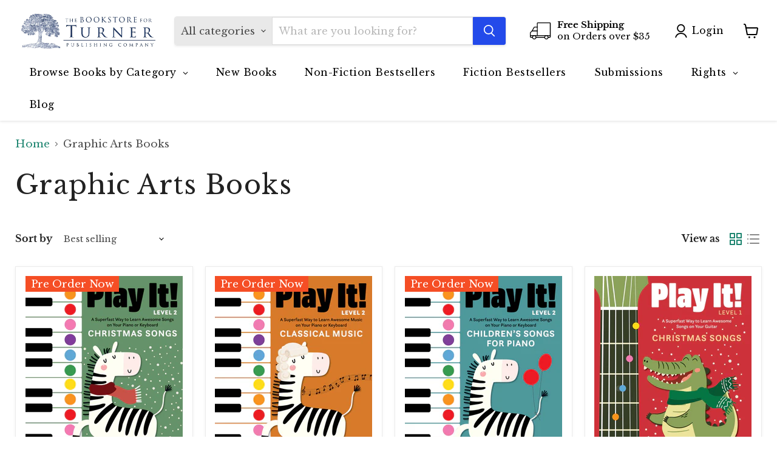

--- FILE ---
content_type: text/html; charset=utf-8
request_url: https://turnerpublishing.com/collections/graphic-arts-books
body_size: 62928
content:
<!doctype html>
<html class="no-js no-touch" lang="en">
  <head>
  <script>
    window.Store = window.Store || {};
    window.Store.id = 56377868475;
  </script>
    <meta charset="utf-8">
    <meta http-equiv="x-ua-compatible" content="IE=edge">

    <!-- Google tag (gtag.js) --> <script async
src="https://www.googletagmanager.com/gtag/js?id=AW-758409276">
</script> <script> window.dataLayer = window.dataLayer || [];
function gtag(){dataLayer.push(arguments);} gtag('js', new Date());
gtag('config', 'AW-758409276'); </script>
 
 
  <meta name="google-site-verification" content="-heZzukX2j2vdZM3l0fIvFM9X34UnanFB2uAXNKrPUI" />
  
  

    <link rel="preconnect" href="https://cdn.shopify.com">
    <link rel="preconnect" href="https://fonts.shopifycdn.com">
    <link rel="preconnect" href="https://v.shopify.com">
    <link rel="preconnect" href="https://cdn.shopifycloud.com">

    <title>Graphic Arts Books — Turner Publishing</title>

    

    
  <link rel="shortcut icon" href="//turnerpublishing.com/cdn/shop/files/New_Turner_Logo_480x480_9ba6b731-6d9b-4cfb-912d-8a8b89efe956_32x32.webp?v=1740152680" type="image/png">


    
      <link rel="canonical" href="https://turnerpublishing.com/collections/graphic-arts-books" />
    

    <meta name="viewport" content="width=device-width">

    
    















<meta property="og:site_name" content="Turner Publishing">
<meta property="og:url" content="https://turnerpublishing.com/collections/graphic-arts-books">
<meta property="og:title" content="Graphic Arts Books">
<meta property="og:type" content="website">
<meta property="og:description" content="Bookstore from Turner Publishing sells books.  We offer over 5,000 award winning and best selling titles in a broad range of categories and formats. Including: fiction, non-fiction: health books, cookbooks, history books, business books, pets books, novels, thrillers, romance novels, historical fiction, and many more.">




    
    
    

    
    
    <meta
      property="og:image"
      content="https://turnerpublishing.com/cdn/shop/files/TPC_LOGO_Bookstore_1204x630.png?v=1742737856"
    />
    <meta
      property="og:image:secure_url"
      content="https://turnerpublishing.com/cdn/shop/files/TPC_LOGO_Bookstore_1204x630.png?v=1742737856"
    />
    <meta property="og:image:width" content="1204" />
    <meta property="og:image:height" content="630" />
    
    
    <meta property="og:image:alt" content="Social media image" />
  









  <meta name="twitter:site" content="@TurnerPub?ref_src=twsrc%5Egoogle%7Ctwcamp%5Eserp%7Ctwgr%5Eauthor">








<meta name="twitter:title" content="Graphic Arts Books">
<meta name="twitter:description" content="Bookstore from Turner Publishing sells books.  We offer over 5,000 award winning and best selling titles in a broad range of categories and formats. Including: fiction, non-fiction: health books, cookbooks, history books, business books, pets books, novels, thrillers, romance novels, historical fiction, and many more.">


    
    
    
      
      
      <meta name="twitter:card" content="summary_large_image">
    
    
    <meta
      property="twitter:image"
      content="https://turnerpublishing.com/cdn/shop/files/TPC_LOGO_Bookstore_1200x600_crop_center.png?v=1742737856"
    />
    <meta property="twitter:image:width" content="1200" />
    <meta property="twitter:image:height" content="600" />
    
    
    <meta property="twitter:image:alt" content="Social media image" />
  



    <link rel="preload" href="//turnerpublishing.com/cdn/fonts/libre_baskerville/librebaskerville_n4.2ec9ee517e3ce28d5f1e6c6e75efd8a97e59c189.woff2" as="font" crossorigin="anonymous">
    <link rel="preload" as="style" href="//turnerpublishing.com/cdn/shop/t/11/assets/theme.css?v=148271151061264017621757429638">

    <script>window.performance && window.performance.mark && window.performance.mark('shopify.content_for_header.start');</script><meta name="google-site-verification" content="fIwQkKFMZ9-JOunBt6VaccXhPQUG8hPiqTiGIi1nlFo">
<meta id="shopify-digital-wallet" name="shopify-digital-wallet" content="/56377868475/digital_wallets/dialog">
<meta name="shopify-checkout-api-token" content="2fef2ceb8d0d26ab81fdc3608c5a832a">
<meta id="in-context-paypal-metadata" data-shop-id="56377868475" data-venmo-supported="false" data-environment="production" data-locale="en_US" data-paypal-v4="true" data-currency="USD">
<link rel="alternate" type="application/atom+xml" title="Feed" href="/collections/graphic-arts-books.atom" />
<link rel="next" href="/collections/graphic-arts-books?page=2">
<link rel="alternate" type="application/json+oembed" href="https://turnerpublishing.com/collections/graphic-arts-books.oembed">
<script async="async" src="/checkouts/internal/preloads.js?locale=en-US"></script>
<link rel="preconnect" href="https://shop.app" crossorigin="anonymous">
<script async="async" src="https://shop.app/checkouts/internal/preloads.js?locale=en-US&shop_id=56377868475" crossorigin="anonymous"></script>
<script id="apple-pay-shop-capabilities" type="application/json">{"shopId":56377868475,"countryCode":"US","currencyCode":"USD","merchantCapabilities":["supports3DS"],"merchantId":"gid:\/\/shopify\/Shop\/56377868475","merchantName":"Turner Publishing","requiredBillingContactFields":["postalAddress","email","phone"],"requiredShippingContactFields":["postalAddress","email","phone"],"shippingType":"shipping","supportedNetworks":["visa","masterCard","amex","discover","elo","jcb"],"total":{"type":"pending","label":"Turner Publishing","amount":"1.00"},"shopifyPaymentsEnabled":true,"supportsSubscriptions":true}</script>
<script id="shopify-features" type="application/json">{"accessToken":"2fef2ceb8d0d26ab81fdc3608c5a832a","betas":["rich-media-storefront-analytics"],"domain":"turnerpublishing.com","predictiveSearch":true,"shopId":56377868475,"locale":"en"}</script>
<script>var Shopify = Shopify || {};
Shopify.shop = "turner-bookstore.myshopify.com";
Shopify.locale = "en";
Shopify.currency = {"active":"USD","rate":"1.0"};
Shopify.country = "US";
Shopify.theme = {"name":"Empire-10.0.1","id":139369251032,"schema_name":"Empire","schema_version":"10.0.1","theme_store_id":null,"role":"main"};
Shopify.theme.handle = "null";
Shopify.theme.style = {"id":null,"handle":null};
Shopify.cdnHost = "turnerpublishing.com/cdn";
Shopify.routes = Shopify.routes || {};
Shopify.routes.root = "/";</script>
<script type="module">!function(o){(o.Shopify=o.Shopify||{}).modules=!0}(window);</script>
<script>!function(o){function n(){var o=[];function n(){o.push(Array.prototype.slice.apply(arguments))}return n.q=o,n}var t=o.Shopify=o.Shopify||{};t.loadFeatures=n(),t.autoloadFeatures=n()}(window);</script>
<script>
  window.ShopifyPay = window.ShopifyPay || {};
  window.ShopifyPay.apiHost = "shop.app\/pay";
  window.ShopifyPay.redirectState = null;
</script>
<script id="shop-js-analytics" type="application/json">{"pageType":"collection"}</script>
<script defer="defer" async type="module" src="//turnerpublishing.com/cdn/shopifycloud/shop-js/modules/v2/client.init-shop-cart-sync_BdyHc3Nr.en.esm.js"></script>
<script defer="defer" async type="module" src="//turnerpublishing.com/cdn/shopifycloud/shop-js/modules/v2/chunk.common_Daul8nwZ.esm.js"></script>
<script type="module">
  await import("//turnerpublishing.com/cdn/shopifycloud/shop-js/modules/v2/client.init-shop-cart-sync_BdyHc3Nr.en.esm.js");
await import("//turnerpublishing.com/cdn/shopifycloud/shop-js/modules/v2/chunk.common_Daul8nwZ.esm.js");

  window.Shopify.SignInWithShop?.initShopCartSync?.({"fedCMEnabled":true,"windoidEnabled":true});

</script>
<script>
  window.Shopify = window.Shopify || {};
  if (!window.Shopify.featureAssets) window.Shopify.featureAssets = {};
  window.Shopify.featureAssets['shop-js'] = {"shop-cart-sync":["modules/v2/client.shop-cart-sync_QYOiDySF.en.esm.js","modules/v2/chunk.common_Daul8nwZ.esm.js"],"init-fed-cm":["modules/v2/client.init-fed-cm_DchLp9rc.en.esm.js","modules/v2/chunk.common_Daul8nwZ.esm.js"],"shop-button":["modules/v2/client.shop-button_OV7bAJc5.en.esm.js","modules/v2/chunk.common_Daul8nwZ.esm.js"],"init-windoid":["modules/v2/client.init-windoid_DwxFKQ8e.en.esm.js","modules/v2/chunk.common_Daul8nwZ.esm.js"],"shop-cash-offers":["modules/v2/client.shop-cash-offers_DWtL6Bq3.en.esm.js","modules/v2/chunk.common_Daul8nwZ.esm.js","modules/v2/chunk.modal_CQq8HTM6.esm.js"],"shop-toast-manager":["modules/v2/client.shop-toast-manager_CX9r1SjA.en.esm.js","modules/v2/chunk.common_Daul8nwZ.esm.js"],"init-shop-email-lookup-coordinator":["modules/v2/client.init-shop-email-lookup-coordinator_UhKnw74l.en.esm.js","modules/v2/chunk.common_Daul8nwZ.esm.js"],"pay-button":["modules/v2/client.pay-button_DzxNnLDY.en.esm.js","modules/v2/chunk.common_Daul8nwZ.esm.js"],"avatar":["modules/v2/client.avatar_BTnouDA3.en.esm.js"],"init-shop-cart-sync":["modules/v2/client.init-shop-cart-sync_BdyHc3Nr.en.esm.js","modules/v2/chunk.common_Daul8nwZ.esm.js"],"shop-login-button":["modules/v2/client.shop-login-button_D8B466_1.en.esm.js","modules/v2/chunk.common_Daul8nwZ.esm.js","modules/v2/chunk.modal_CQq8HTM6.esm.js"],"init-customer-accounts-sign-up":["modules/v2/client.init-customer-accounts-sign-up_C8fpPm4i.en.esm.js","modules/v2/client.shop-login-button_D8B466_1.en.esm.js","modules/v2/chunk.common_Daul8nwZ.esm.js","modules/v2/chunk.modal_CQq8HTM6.esm.js"],"init-shop-for-new-customer-accounts":["modules/v2/client.init-shop-for-new-customer-accounts_CVTO0Ztu.en.esm.js","modules/v2/client.shop-login-button_D8B466_1.en.esm.js","modules/v2/chunk.common_Daul8nwZ.esm.js","modules/v2/chunk.modal_CQq8HTM6.esm.js"],"init-customer-accounts":["modules/v2/client.init-customer-accounts_dRgKMfrE.en.esm.js","modules/v2/client.shop-login-button_D8B466_1.en.esm.js","modules/v2/chunk.common_Daul8nwZ.esm.js","modules/v2/chunk.modal_CQq8HTM6.esm.js"],"shop-follow-button":["modules/v2/client.shop-follow-button_CkZpjEct.en.esm.js","modules/v2/chunk.common_Daul8nwZ.esm.js","modules/v2/chunk.modal_CQq8HTM6.esm.js"],"lead-capture":["modules/v2/client.lead-capture_BntHBhfp.en.esm.js","modules/v2/chunk.common_Daul8nwZ.esm.js","modules/v2/chunk.modal_CQq8HTM6.esm.js"],"checkout-modal":["modules/v2/client.checkout-modal_CfxcYbTm.en.esm.js","modules/v2/chunk.common_Daul8nwZ.esm.js","modules/v2/chunk.modal_CQq8HTM6.esm.js"],"shop-login":["modules/v2/client.shop-login_Da4GZ2H6.en.esm.js","modules/v2/chunk.common_Daul8nwZ.esm.js","modules/v2/chunk.modal_CQq8HTM6.esm.js"],"payment-terms":["modules/v2/client.payment-terms_MV4M3zvL.en.esm.js","modules/v2/chunk.common_Daul8nwZ.esm.js","modules/v2/chunk.modal_CQq8HTM6.esm.js"]};
</script>
<script>(function() {
  var isLoaded = false;
  function asyncLoad() {
    if (isLoaded) return;
    isLoaded = true;
    var urls = ["https:\/\/trust.conversionbear.com\/script?app=trust_badge\u0026shop=turner-bookstore.myshopify.com","https:\/\/cdn.ryviu.com\/v\/static\/js\/app.js?n=1\u0026shop=turner-bookstore.myshopify.com","\/\/cdn.shopify.com\/proxy\/fdf221019c8273d58befee6feee5be3c1cab80c9f7c641d8c2fdbb3fe6c92726\/bingshoppingtool-t2app-prod.trafficmanager.net\/uet\/tracking_script?shop=turner-bookstore.myshopify.com\u0026sp-cache-control=cHVibGljLCBtYXgtYWdlPTkwMA","https:\/\/instafeed.nfcube.com\/cdn\/9f8a64feb266f9f856324ce5f9725e77.js?shop=turner-bookstore.myshopify.com","\/\/d1liekpayvooaz.cloudfront.net\/apps\/customizery\/customizery.js?shop=turner-bookstore.myshopify.com","https:\/\/script.preflect.com\/6251ab3d70f468f6a4fb5472?shop=turner-bookstore.myshopify.com","https:\/\/shopify-pixel.preflect.com\/62977b5ad0253abc8cdeba83?shop=turner-bookstore.myshopify.com","https:\/\/cdn.rebuyengine.com\/onsite\/js\/rebuy.js?shop=turner-bookstore.myshopify.com","https:\/\/dashboard.mailerlite.com\/shopify\/19916\/1599953?shop=turner-bookstore.myshopify.com"];
    for (var i = 0; i < urls.length; i++) {
      var s = document.createElement('script');
      s.type = 'text/javascript';
      s.async = true;
      s.src = urls[i];
      var x = document.getElementsByTagName('script')[0];
      x.parentNode.insertBefore(s, x);
    }
  };
  if(window.attachEvent) {
    window.attachEvent('onload', asyncLoad);
  } else {
    window.addEventListener('load', asyncLoad, false);
  }
})();</script>
<script id="__st">var __st={"a":56377868475,"offset":-21600,"reqid":"f047f494-425f-4663-a215-18bca2fdcffb-1769013452","pageurl":"turnerpublishing.com\/collections\/graphic-arts-books","u":"debc36717e46","p":"collection","rtyp":"collection","rid":398700413144};</script>
<script>window.ShopifyPaypalV4VisibilityTracking = true;</script>
<script id="captcha-bootstrap">!function(){'use strict';const t='contact',e='account',n='new_comment',o=[[t,t],['blogs',n],['comments',n],[t,'customer']],c=[[e,'customer_login'],[e,'guest_login'],[e,'recover_customer_password'],[e,'create_customer']],r=t=>t.map((([t,e])=>`form[action*='/${t}']:not([data-nocaptcha='true']) input[name='form_type'][value='${e}']`)).join(','),a=t=>()=>t?[...document.querySelectorAll(t)].map((t=>t.form)):[];function s(){const t=[...o],e=r(t);return a(e)}const i='password',u='form_key',d=['recaptcha-v3-token','g-recaptcha-response','h-captcha-response',i],f=()=>{try{return window.sessionStorage}catch{return}},m='__shopify_v',_=t=>t.elements[u];function p(t,e,n=!1){try{const o=window.sessionStorage,c=JSON.parse(o.getItem(e)),{data:r}=function(t){const{data:e,action:n}=t;return t[m]||n?{data:e,action:n}:{data:t,action:n}}(c);for(const[e,n]of Object.entries(r))t.elements[e]&&(t.elements[e].value=n);n&&o.removeItem(e)}catch(o){console.error('form repopulation failed',{error:o})}}const l='form_type',E='cptcha';function T(t){t.dataset[E]=!0}const w=window,h=w.document,L='Shopify',v='ce_forms',y='captcha';let A=!1;((t,e)=>{const n=(g='f06e6c50-85a8-45c8-87d0-21a2b65856fe',I='https://cdn.shopify.com/shopifycloud/storefront-forms-hcaptcha/ce_storefront_forms_captcha_hcaptcha.v1.5.2.iife.js',D={infoText:'Protected by hCaptcha',privacyText:'Privacy',termsText:'Terms'},(t,e,n)=>{const o=w[L][v],c=o.bindForm;if(c)return c(t,g,e,D).then(n);var r;o.q.push([[t,g,e,D],n]),r=I,A||(h.body.append(Object.assign(h.createElement('script'),{id:'captcha-provider',async:!0,src:r})),A=!0)});var g,I,D;w[L]=w[L]||{},w[L][v]=w[L][v]||{},w[L][v].q=[],w[L][y]=w[L][y]||{},w[L][y].protect=function(t,e){n(t,void 0,e),T(t)},Object.freeze(w[L][y]),function(t,e,n,w,h,L){const[v,y,A,g]=function(t,e,n){const i=e?o:[],u=t?c:[],d=[...i,...u],f=r(d),m=r(i),_=r(d.filter((([t,e])=>n.includes(e))));return[a(f),a(m),a(_),s()]}(w,h,L),I=t=>{const e=t.target;return e instanceof HTMLFormElement?e:e&&e.form},D=t=>v().includes(t);t.addEventListener('submit',(t=>{const e=I(t);if(!e)return;const n=D(e)&&!e.dataset.hcaptchaBound&&!e.dataset.recaptchaBound,o=_(e),c=g().includes(e)&&(!o||!o.value);(n||c)&&t.preventDefault(),c&&!n&&(function(t){try{if(!f())return;!function(t){const e=f();if(!e)return;const n=_(t);if(!n)return;const o=n.value;o&&e.removeItem(o)}(t);const e=Array.from(Array(32),(()=>Math.random().toString(36)[2])).join('');!function(t,e){_(t)||t.append(Object.assign(document.createElement('input'),{type:'hidden',name:u})),t.elements[u].value=e}(t,e),function(t,e){const n=f();if(!n)return;const o=[...t.querySelectorAll(`input[type='${i}']`)].map((({name:t})=>t)),c=[...d,...o],r={};for(const[a,s]of new FormData(t).entries())c.includes(a)||(r[a]=s);n.setItem(e,JSON.stringify({[m]:1,action:t.action,data:r}))}(t,e)}catch(e){console.error('failed to persist form',e)}}(e),e.submit())}));const S=(t,e)=>{t&&!t.dataset[E]&&(n(t,e.some((e=>e===t))),T(t))};for(const o of['focusin','change'])t.addEventListener(o,(t=>{const e=I(t);D(e)&&S(e,y())}));const B=e.get('form_key'),M=e.get(l),P=B&&M;t.addEventListener('DOMContentLoaded',(()=>{const t=y();if(P)for(const e of t)e.elements[l].value===M&&p(e,B);[...new Set([...A(),...v().filter((t=>'true'===t.dataset.shopifyCaptcha))])].forEach((e=>S(e,t)))}))}(h,new URLSearchParams(w.location.search),n,t,e,['guest_login'])})(!0,!0)}();</script>
<script integrity="sha256-4kQ18oKyAcykRKYeNunJcIwy7WH5gtpwJnB7kiuLZ1E=" data-source-attribution="shopify.loadfeatures" defer="defer" src="//turnerpublishing.com/cdn/shopifycloud/storefront/assets/storefront/load_feature-a0a9edcb.js" crossorigin="anonymous"></script>
<script crossorigin="anonymous" defer="defer" src="//turnerpublishing.com/cdn/shopifycloud/storefront/assets/shopify_pay/storefront-65b4c6d7.js?v=20250812"></script>
<script data-source-attribution="shopify.dynamic_checkout.dynamic.init">var Shopify=Shopify||{};Shopify.PaymentButton=Shopify.PaymentButton||{isStorefrontPortableWallets:!0,init:function(){window.Shopify.PaymentButton.init=function(){};var t=document.createElement("script");t.src="https://turnerpublishing.com/cdn/shopifycloud/portable-wallets/latest/portable-wallets.en.js",t.type="module",document.head.appendChild(t)}};
</script>
<script data-source-attribution="shopify.dynamic_checkout.buyer_consent">
  function portableWalletsHideBuyerConsent(e){var t=document.getElementById("shopify-buyer-consent"),n=document.getElementById("shopify-subscription-policy-button");t&&n&&(t.classList.add("hidden"),t.setAttribute("aria-hidden","true"),n.removeEventListener("click",e))}function portableWalletsShowBuyerConsent(e){var t=document.getElementById("shopify-buyer-consent"),n=document.getElementById("shopify-subscription-policy-button");t&&n&&(t.classList.remove("hidden"),t.removeAttribute("aria-hidden"),n.addEventListener("click",e))}window.Shopify?.PaymentButton&&(window.Shopify.PaymentButton.hideBuyerConsent=portableWalletsHideBuyerConsent,window.Shopify.PaymentButton.showBuyerConsent=portableWalletsShowBuyerConsent);
</script>
<script data-source-attribution="shopify.dynamic_checkout.cart.bootstrap">document.addEventListener("DOMContentLoaded",(function(){function t(){return document.querySelector("shopify-accelerated-checkout-cart, shopify-accelerated-checkout")}if(t())Shopify.PaymentButton.init();else{new MutationObserver((function(e,n){t()&&(Shopify.PaymentButton.init(),n.disconnect())})).observe(document.body,{childList:!0,subtree:!0})}}));
</script>
<link id="shopify-accelerated-checkout-styles" rel="stylesheet" media="screen" href="https://turnerpublishing.com/cdn/shopifycloud/portable-wallets/latest/accelerated-checkout-backwards-compat.css" crossorigin="anonymous">
<style id="shopify-accelerated-checkout-cart">
        #shopify-buyer-consent {
  margin-top: 1em;
  display: inline-block;
  width: 100%;
}

#shopify-buyer-consent.hidden {
  display: none;
}

#shopify-subscription-policy-button {
  background: none;
  border: none;
  padding: 0;
  text-decoration: underline;
  font-size: inherit;
  cursor: pointer;
}

#shopify-subscription-policy-button::before {
  box-shadow: none;
}

      </style>

<script>window.performance && window.performance.mark && window.performance.mark('shopify.content_for_header.end');</script>

    <link href="//turnerpublishing.com/cdn/shop/t/11/assets/theme.css?v=148271151061264017621757429638" rel="stylesheet" type="text/css" media="all" />
    <link href="//turnerpublishing.com/cdn/shop/t/11/assets/custom.css?v=29084817413339180191705695412" rel="stylesheet" type="text/css" media="all" />

    
    <script>
      window.Theme = window.Theme || {};
      window.Theme.version = '10.0.1';
      window.Theme.name = 'Empire';
      window.Theme.routes = {
        "root_url": "/",
        "account_url": "/account",
        "account_login_url": "/account/login",
        "account_logout_url": "/account/logout",
        "account_register_url": "/account/register",
        "account_addresses_url": "/account/addresses",
        "collections_url": "/collections",
        "all_products_collection_url": "/collections/all",
        "search_url": "/search",
        "predictive_search_url": "/search/suggest",
        "cart_url": "/cart",
        "cart_add_url": "/cart/add",
        "cart_change_url": "/cart/change",
        "cart_clear_url": "/cart/clear",
        "product_recommendations_url": "/recommendations/products",
      };
    </script>
    

    
<script>window.__pagefly_analytics_settings__={"acceptTracking":true};</script>
 	  
<!-- RYVIU APP :: Settings global -->	
    <script> var ryviu_global_settings = {"form":{"showTitle":true,"titleForm":"Rate Us","titleName":"Your Name","colorInput":"#464646","colorTitle":"#696969","noticeName":"Your name is required field","titleEmail":"Your Email","autoPublish":true,"colorNotice":"#dd2c00","colorSubmit":"#ffffff","noticeEmail":"Your email is required and valid email","titleSubmit":"Submit Your Review","titleSubject":"Review Title","titleSuccess":"Thank you! Your review is submited.","colorStarForm":"#ececec","noticeSubject":"Title is required field","showtitleForm":true,"titleMessenger":"Review Content","noticeMessenger":"Your review is required field","placeholderName":"John Smith","starActivecolor":"#fdbc00","backgroundSubmit":"#00aeef","placeholderEmail":"example@yourdomain.com","placeholderSubject":"Look great","placeholderMessenger":"Write something","loadAfterContentLoaded":true},"questions":{"by_text":"Author","of_text":"of","on_text":"am","des_form":"Ask a question to the community here","name_form":"Your Name","email_form":"Your E-Mail Adresse","input_text":"Have a question? Search for answers","title_form":"No answer found?","answer_form":"Your answers","answer_text":"Answer question","newest_text":"Latest New","notice_form":"Complete before submitting","submit_form":"Send a question","helpful_text":"Most helpful","showing_text":"Show","question_form":"Your question","titleCustomer":"","community_text":"Ask the community here","questions_text":"questions","title_answer_form":"Answer question","ask_community_text":"Ask the community","submit_answer_form":"Send a reply","write_question_text":"Ask a question","question_answer_form":"Question","placeholder_answer_form":"Answer is a required field!","placeholder_question_form":"Question is a required field!"},"review_widget":{"star":1,"style":"style2","title":true,"ofText":"of","tstar1":"Terrible","tstar2":"Poor","tstar3":"Average","tstar4":"Very Good","tstar5":"Excellent","nostars":false,"nowrite":false,"hideFlag":false,"hidedate":false,"noavatar":false,"noreview":true,"order_by":"late","showText":"Show:","showspam":true,"noReviews":"No reviews","outofText":"out of","random_to":20,"ryplyText":"Comment","starStyle":"style1","starcolor":"#e6e6e6","starsText":"stars","colorTitle":"#6c8187","colorWrite":"#ffffff","customDate":"dd\/MM\/yy","dateSelect":"dateDefaut","helpulText":"Is this helpful?","latestText":"Latest","nolastname":false,"oldestText":"Oldest","paddingTop":"0","reviewText":"review","sortbyText":"Sort by:","starHeight":13,"titleWrite":"Write a review","borderColor":"#ffffff","borderStyle":"solid","borderWidth":"0","colorAvatar":"#f8f8f8","firstReview":"Write a first review now","paddingLeft":"0","random_from":0,"reviewsText":"reviews","showingText":"Showing","disableReply":false,"paddingRight":"0","payment_type":"Monthly","textVerified":"Verified Purchase","colorVerified":"#05d92d","disableHelpul":false,"disableWidget":false,"paddingBottom":"0","titleCustomer":"Customer Reviews","filter_reviews":"all","backgroundRyviu":"transparent","backgroundWrite":"#ffb102","disablePurchase":false,"starActiveStyle":"style1","starActivecolor":"#fdbc00","show_title_customer":false,"filter_reviews_local":"US"},"design_settings":{"date":"timeago","sort":"late","showing":30,"url_shop":"turnerbookstore.com","colection":true,"no_number":false,"no_review":true,"defautDate":"timeago","defaultDate":"timeago","client_theme":"default","verify_reply":true,"verify_review":true,"reviews_per_page":"10","aimgs":false}};</script>
<!-- RYVIU APP -->
<!-- GSSTART Coming Soon code start. Do not change -->
<script type="text/javascript"> gsProductByVariant = {};   gsProductCSID = ""; gsDefaultV = ""; </script><script  type="text/javascript" src="https://gravity-software.com/js/shopify/pac_shop28577.js?v=gs8f9a3b42f68f9099ba5ac1faa83efe01xx"></script>
<!-- Coming Soon code end. Do not change GSEND -->

  

<!-- BEGIN app block: shopify://apps/globo-mega-menu/blocks/app-embed/7a00835e-fe40-45a5-a615-2eb4ab697b58 -->
<link href="//cdn.shopify.com/extensions/019b6e53-04e2-713c-aa06-5bced6079bf6/menufrontend-304/assets/main-navigation-styles.min.css" rel="stylesheet" type="text/css" media="all" />
<link href="//cdn.shopify.com/extensions/019b6e53-04e2-713c-aa06-5bced6079bf6/menufrontend-304/assets/theme-styles.min.css" rel="stylesheet" type="text/css" media="all" />
<script type="text/javascript" hs-ignore data-cookieconsent="ignore" data-ccm-injected>
document.getElementsByTagName('html')[0].classList.add('globo-menu-loading');
window.GloboMenuConfig = window.GloboMenuConfig || {}
window.GloboMenuConfig.curLocale = "en";
window.GloboMenuConfig.shop = "turner-bookstore.myshopify.com";
window.GloboMenuConfig.GloboMenuLocale = "en";
window.GloboMenuConfig.locale = "en";
window.menuRootUrl = "";
window.GloboMenuCustomer = false;
window.GloboMenuAssetsUrl = 'https://cdn.shopify.com/extensions/019b6e53-04e2-713c-aa06-5bced6079bf6/menufrontend-304/assets/';
window.GloboMenuFilesUrl = '//turnerpublishing.com/cdn/shop/files/';
window.GloboMenuLinklists = {"main-menu": [{'url' :"\/", 'title': "Home"},{'url' :"\/collections\/all", 'title': "Catalog"},{'url' :"\/collections", 'title': "Collections"}],"footer": [{'url' :"\/search", 'title': "Search"},{'url' :"\/policies\/privacy-policy", 'title': "Privacy Policy"},{'url' :"\/policies\/refund-policy", 'title': "Refund Policy"},{'url' :"\/policies\/terms-of-service", 'title': "Terms of Service"}],"shop": [{'url' :"\/collections", 'title': "Categories"},{'url' :"\/collections\/sale-books", 'title': "Sale"}],"company": [{'url' :"\/pages\/about-turner-publishing", 'title': "About"},{'url' :"\/pages\/careers", 'title': "Careers"}],"support": [{'url' :"\/pages\/contact-us", 'title': "Help Center"},{'url' :"\/pages\/shipping-returns", 'title': "Shipping \u0026 Returns"},{'url' :"\/pages\/submissions", 'title': "Submissions"},{'url' :"\/pages\/libraries-and-booksellers", 'title': "Bookstores, Libraries (Wholesale Purchasers)"},{'url' :"https:\/\/turnerpublishing.com\/products\/permission-to-reprint-excerpt-from-turner-publishing-book?_pos=1\u0026_sid=88e8224af\u0026_ss=r", 'title': "Permission requests"},{'url' :"\/pages\/foreign-language-rights", 'title': "Foreign Language Rights"},{'url' :"\/pages\/audiobook-rights", 'title': "Audiobook Rights"},{'url' :"\/pages\/film-tv-rights", 'title': "Film \u0026 TV Rights"},{'url' :"https:\/\/turnerbookstore.com\/pages\/kdp-interest-form", 'title': "KDP Interest Information"},{'url' :"\/pages\/contact-us", 'title': "Contact Us"},{'url' :"https:\/\/turnerpublishing.com\/pages\/rights-catalogs-1", 'title': "Rights Catalogs"}],"additional": [{'url' :"\/pages\/bulk-orders", 'title': "Bulk or Volume Discount Orders"},{'url' :"\/policies\/privacy-policy", 'title': "Privacy Policy"},{'url' :"\/policies\/refund-policy", 'title': "Refund Policy"},{'url' :"\/policies\/terms-of-service", 'title': "Terms of Service"}],"website-menu": [{'url' :"\/collections", 'title': "Shop By Category"},{'url' :"\/collections\/coming-soon-books", 'title': "Coming Soon"},{'url' :"\/collections\/books-new-releases", 'title': "New Releases"},{'url' :"\/collections\/best-sellers-books", 'title': "Fiction Bestsellers"},{'url' :"\/collections\/best-selling-non-fiction-books", 'title': "Non-Fiction Bestsellers"},{'url' :"https:\/\/turnerbookstore.com\/pages\/submissions", 'title': "Submissions"}],"customer-account-main-menu": [{'url' :"\/", 'title': "Shop"},{'url' :"https:\/\/shopify.com\/56377868475\/account\/orders?locale=en\u0026region_country=US", 'title': "Orders"}]}
window.GloboMenuConfig.is_app_embedded = true;
window.showAdsInConsole = true;
</script>
<link href="//cdn.shopify.com/extensions/019b6e53-04e2-713c-aa06-5bced6079bf6/menufrontend-304/assets/font-awesome.min.css" rel="stylesheet" type="text/css" media="all" />


<script hs-ignore data-cookieconsent="ignore" data-ccm-injected type="text/javascript">
  window.GloboMenus = window.GloboMenus || [];
  var menuKey = 13147;
  window.GloboMenus[menuKey] = window.GloboMenus[menuKey] || {};
  window.GloboMenus[menuKey].id = menuKey;window.GloboMenus[menuKey].replacement = {"type":"auto","main_menu":"main-menu","mobile_menu":"main-menu"};window.GloboMenus[menuKey].type = "main";
  window.GloboMenus[menuKey].schedule = null;
  window.GloboMenus[menuKey].settings ={"font":{"tab_fontsize":"16","menu_fontsize":"16","tab_fontfamily":"Montserrat","tab_fontweight":"600","menu_fontfamily":"Libre Baskerville","menu_fontweight":"regular","tab_fontfamily_2":"Lato","menu_fontfamily_2":"Lato","submenu_text_fontsize":"14","tab_fontfamily_custom":false,"menu_fontfamily_custom":false,"submenu_text_fontfamily":"Alike","submenu_text_fontweight":"regular","submenu_heading_fontsize":"15","submenu_text_fontfamily_2":"Arimo","submenu_heading_fontfamily":"Montserrat","submenu_heading_fontweight":"regular","submenu_description_fontsize":"14","submenu_heading_fontfamily_2":"Bitter","submenu_description_fontfamily":"Alike","submenu_description_fontweight":"regular","submenu_text_fontfamily_custom":false,"submenu_description_fontfamily_2":"Indie Flower","submenu_heading_fontfamily_custom":false,"submenu_description_fontfamily_custom":false},"color":{"menu_text":"rgba(0, 0, 0, 1)","menu_border":"rgba(255, 255, 255, 1)","submenu_text":"rgba(255, 255, 255, 1)","atc_text_color":"#FFFFFF","submenu_border":"rgba(255, 255, 255, 1)","menu_background":"rgba(255, 255, 255, 1)","menu_text_hover":"rgba(255, 255, 255, 1)","sale_text_color":"#ffffff","submenu_heading":"rgba(255, 255, 255, 1)","tab_heading_color":"rgba(255, 255, 255, 1)","soldout_text_color":"#757575","submenu_background":"rgba(39, 73, 137, 1)","submenu_text_hover":"rgba(244, 183, 59, 1)","submenu_description":"rgba(39, 73, 137, 1)","atc_background_color":"#1F1F1F","atc_text_color_hover":"rgba(244, 183, 59, 1)","tab_background_hover":"rgba(39, 73, 137, 1)","menu_background_hover":"rgba(244, 183, 59, 1)","sale_background_color":"#ec523e","soldout_background_color":"#d5d5d5","tab_heading_active_color":"rgba(255, 255, 255, 1)","submenu_description_hover":"rgba(39, 73, 137, 1)","atc_background_color_hover":"rgba(255, 255, 255, 1)"},"general":{"align":"left","login":false,"border":false,"logout":false,"search":false,"account":false,"trigger":"click_toggle","register":false,"atcButton":false,"max_width":null,"indicators":true,"responsive":"768","transition":"fade","orientation":null,"menu_padding":"23","carousel_loop":true,"mobile_border":false,"mobile_trigger":"click_toggle","submenu_border":true,"tab_lineheight":"47","menu_lineheight":"53","lazy_load_enable":false,"transition_delay":"0","transition_speed":"500","submenu_max_width":null,"carousel_auto_play":true,"dropdown_lineheight":"20","linklist_lineheight":"37","mobile_sticky_header":true,"desktop_sticky_header":true,"mobile_hide_linklist_submenu":false},"language":{"name":"Name","sale":"Sale","send":"Send","view":"View details","email":"Email","phone":"Phone Number","search":"Search for...","message":"Message","sold_out":"Sold out","add_to_cart":"Add to cart"}};
  window.GloboMenus[menuKey].itemsLength = 7;
</script><script type="template/html" id="globoMenu13147HTML"><ul class="gm-menu gm-menu-13147 gm-has-retractor gm-submenu-align-left gm-menu-trigger-click_toggle gm-transition-fade" data-menu-id="13147" data-transition-speed="500" data-transition-delay="0">
<li style="--gm-item-custom-color:rgba(0, 0, 0, 1);--gm-item-custom-hover-color:rgba(255, 255, 255, 1);--gm-item-custom-background-color:rgba(255, 255, 255, 1);--gm-item-custom-hover-background-color:rgba(39, 73, 137, 1);" data-gmmi="0" data-gmdi="0" class="gm-item gm-level-0 gm-has-submenu gm-submenu-aliexpress gm-submenu-align-full has-custom-color"><a class="gm-target" title="Browse Books by Category" href="/"><span class="gm-text">Browse Books by Category</span><span class="gm-retractor"></span></a><div 
      class="gm-submenu gm-aliexpress" 
      style=""
    ><div style="" class="submenu-background"></div>
      <ul class="gm-grid">
<li class="gm-item gm-grid-item gmcol-full gm-has-submenu">
    <div class="gm-tabs gm-tabs-top"><ul class="gm-tab-links">
<li class="gm-item gm-has-submenu gm-active" data-tab-index="0"><a class="gm-target" title="Fiction" href="/collections/fiction"><span class="gm-text">Fiction</span><span class="gm-retractor"></span></a></li>
<li class="gm-item gm-has-submenu" data-tab-index="1"><a class="gm-target" title="Non-Fiction" href="/collections/non-fiction"><span class="gm-text">Non-Fiction</span><span class="gm-retractor"></span></a></li>
<li class="gm-item" data-tab-index="2"><a class="gm-target" title="Journals, Diaries &amp; Sketchbooks" href="/collections/journals-diaries-sketchbooks"><span class="gm-text">Journals, Diaries & Sketchbooks</span></a></li></ul>
    <ul class="gm-tab-contents">
<li data-tab-index="0" class="gm-tab-content hc gm-active"><ul class="gm-tab-panel">
<li class="gm-item gm-grid-item gmcol-3 gm-has-submenu"><ul style="--columns:1" class="gm-links">
<li class="gm-item gm-heading"><a class="gm-target" title="Romance" href="/collections/romance"><i class="gm-icon fa fa-heart"></i><span class="gm-text">Romance</span></a>
</li></ul>
</li>
<li class="gm-item gm-grid-item gmcol-3 gm-has-submenu"><ul style="--columns:1" class="gm-links">
<li class="gm-item gm-heading"><a class="gm-target" title="Fantasy &amp; Sci Fi" href="/collections/fantasy-sci-fi"><i class="gm-icon fa fa-fort-awesome"></i><span class="gm-text">Fantasy & Sci Fi</span></a>
</li></ul>
</li>
<li class="gm-item gm-grid-item gmcol-3 gm-has-submenu"><ul style="--columns:1" class="gm-links">
<li class="gm-item gm-heading"><a class="gm-target" title="Historical Fiction" href="/collections/historical-fiction"><i class="gm-icon fa fa-bookmark-o"></i><span class="gm-text">Historical Fiction</span></a>
</li></ul>
</li>
<li class="gm-item gm-grid-item gmcol-3 gm-has-submenu"><ul style="--columns:1" class="gm-links">
<li class="gm-item gm-heading"><a class="gm-target" title="Horror" href="/collections/horror"><i class="gm-icon fa fa-fire"></i><span class="gm-text">Horror</span></a>
</li></ul>
</li>
<li class="gm-item gm-grid-item gmcol-3 gm-has-submenu"><ul style="--columns:1" class="gm-links">
<li class="gm-item gm-heading"><a class="gm-target" title="Mystery &amp; Suspense" href="/collections/mystery-suspense"><i class="gm-icon fa fa-user-secret"></i><span class="gm-text">Mystery & Suspense</span></a>
</li></ul>
</li>
<li class="gm-item gm-grid-item gmcol-3 gm-has-submenu"><ul style="--columns:1" class="gm-links">
<li class="gm-item gm-heading"><a class="gm-target" title="Literary Fiction" href="/collections/literary-fiction"><i class="gm-icon fa fa-book"></i><span class="gm-text">Literary Fiction</span></a>
</li></ul>
</li>
<li class="gm-item gm-grid-item gmcol-3 gm-has-submenu"><ul style="--columns:1" class="gm-links">
<li class="gm-item gm-heading"><a class="gm-target" title="Thrillers" href="/collections/thrillers"><i class="gm-icon fa fa-bomb"></i><span class="gm-text">Thrillers</span></a>
</li></ul>
</li>
<li class="gm-item gm-grid-item gmcol-3 gm-has-submenu"><ul style="--columns:1" class="gm-links">
<li class="gm-item gm-heading"><a class="gm-target" title="Comics &amp; Graphic Novels" href="/collections/comics-graphic-novels"><i class="gm-icon fa fa-flash"></i><span class="gm-text">Comics & Graphic Novels</span></a>
</li></ul>
</li>
<li class="gm-item gm-grid-item gmcol-3 gm-has-submenu"><ul style="--columns:1" class="gm-links">
<li class="gm-item gm-heading"><a class="gm-target" title="Young Adult &amp; Teen" href="/collections/young-adult-teen"><i class="gm-icon fa fa-mobile-phone"></i><span class="gm-text">Young Adult & Teen</span></a>
</li></ul>
</li>
<li class="gm-item gm-grid-item gmcol-3 gm-has-submenu"><ul style="--columns:1" class="gm-links">
<li class="gm-item gm-heading"><a class="gm-target" title="Middle Grade" href="/collections/middle-grade"><i class="gm-icon fa fa-bicycle"></i><span class="gm-text">Middle Grade</span></a>
</li></ul>
</li>
<li class="gm-item gm-grid-item gmcol-3 gm-has-submenu"><ul style="--columns:1" class="gm-links">
<li class="gm-item gm-heading"><a class="gm-target" title="Children&#39;s Books" href="/collections/childrens-books"><i class="gm-icon fa fa-child"></i><span class="gm-text">Children's Books</span></a>
</li></ul>
</li></ul>
</li>
<li data-tab-index="1" class="gm-tab-content hc"><ul class="gm-tab-panel">
<li class="gm-item gm-grid-item gmcol-3 gm-has-submenu"><ul style="--columns:1" class="gm-links">
<li class="gm-item gm-heading"><a class="gm-target" title="Biography &amp; Autobiography" href="/collections/biography-autobiography"><i class="gm-icon fa fa-comment"></i><span class="gm-text">Biography & Autobiography</span></a>
</li></ul>
</li>
<li class="gm-item gm-grid-item gmcol-3 gm-has-submenu"><ul style="--columns:1" class="gm-links">
<li class="gm-item gm-heading"><a class="gm-target" title="Business" href="/collections/business"><i class="gm-icon fa fa-bar-chart"></i><span class="gm-text">Business</span></a>
</li></ul>
</li>
<li class="gm-item gm-grid-item gmcol-3 gm-has-submenu"><ul style="--columns:1" class="gm-links">
<li class="gm-item gm-heading"><a class="gm-target" title="Cooking &amp; Beverages" href="/collections/cooking"><i class="gm-icon fa fa-cutlery"></i><span class="gm-text">Cooking & Beverages</span></a>
</li></ul>
</li>
<li class="gm-item gm-grid-item gmcol-3 gm-has-submenu"><ul style="--columns:1" class="gm-links">
<li class="gm-item gm-heading"><a class="gm-target" title="Crafts &amp; Hobbies" href="/collections/craft-hobbies"><i class="gm-icon fa fa-asl-interpreting"></i><span class="gm-text">Crafts & Hobbies</span></a>
</li></ul>
</li>
<li class="gm-item gm-grid-item gmcol-3 gm-has-submenu"><ul style="--columns:1" class="gm-links">
<li class="gm-item gm-heading"><a class="gm-target" title="Entertainment" href="/collections/entertainment"><i class="gm-icon fa fa-film"></i><span class="gm-text">Entertainment</span></a>
</li></ul>
</li>
<li class="gm-item gm-grid-item gmcol-3 gm-has-submenu"><ul style="--columns:1" class="gm-links">
<li class="gm-item gm-heading"><a class="gm-target" title="Family &amp; Relationships" href="/collections/family-relationships"><i class="gm-icon fa fa-group"></i><span class="gm-text">Family & Relationships</span></a>
</li></ul>
</li>
<li class="gm-item gm-grid-item gmcol-3 gm-has-submenu"><ul style="--columns:1" class="gm-links">
<li class="gm-item gm-heading"><a class="gm-target" title="Geneaology" href="/collections/genealogy"><i class="gm-icon fa fa-cogs"></i><span class="gm-text">Geneaology</span></a>
</li></ul>
</li>
<li class="gm-item gm-grid-item gmcol-3 gm-has-submenu"><ul style="--columns:1" class="gm-links">
<li class="gm-item gm-heading"><a class="gm-target" title="Health &amp; Wellness" href="/collections/health-fitness"><i class="gm-icon fa fa-stethoscope"></i><span class="gm-text">Health & Wellness</span></a>
</li></ul>
</li>
<li class="gm-item gm-grid-item gmcol-3 gm-has-submenu"><ul style="--columns:1" class="gm-links gm-jc-start">
<li class="gm-item gm-heading"><a class="gm-target" title="History" href="/collections/history"><i class="gm-icon fa fa-fa"></i><span class="gm-text">History</span></a>
</li></ul>
</li>
<li class="gm-item gm-grid-item gmcol-3 gm-has-submenu"><ul style="--columns:1" class="gm-links">
<li class="gm-item gm-heading"><a class="gm-target" title="Juvenile Non-Fiction" href="/collections/juvenile-non-fiction"><i class="gm-icon fa fa-user"></i><span class="gm-text">Juvenile Non-Fiction</span></a>
</li></ul>
</li>
<li class="gm-item gm-grid-item gmcol-3 gm-has-submenu"><ul style="--columns:1" class="gm-links">
<li class="gm-item gm-heading"><a class="gm-target" title="Medical" href="/collections/medical"><i class="gm-icon fa fa-heartbeat"></i><span class="gm-text">Medical</span></a>
</li></ul>
</li>
<li class="gm-item gm-grid-item gmcol-3 gm-has-submenu"><ul style="--columns:1" class="gm-links">
<li class="gm-item gm-heading"><a class="gm-target" title="Mind, Body &amp; Spirit" href="/collections/mind-body-spirit"><i class="gm-icon fa fa-street-view"></i><span class="gm-text">Mind, Body & Spirit</span></a>
</li></ul>
</li>
<li class="gm-item gm-grid-item gmcol-3 gm-has-submenu"><ul style="--columns:1" class="gm-links">
<li class="gm-item gm-heading"><a class="gm-target" title="Nature" href="/collections/nature"><i class="gm-icon fa fa-leaf"></i><span class="gm-text">Nature</span></a>
</li></ul>
</li>
<li class="gm-item gm-grid-item gmcol-3 gm-has-submenu"><ul style="--columns:1" class="gm-links">
<li class="gm-item gm-heading"><a class="gm-target" title="Pets &amp; Animals" href="/collections/pets"><i class="gm-icon fa fa-paw"></i><span class="gm-text">Pets & Animals</span></a>
</li></ul>
</li>
<li class="gm-item gm-grid-item gmcol-3 gm-has-submenu"><ul style="--columns:1" class="gm-links">
<li class="gm-item gm-heading"><a class="gm-target" title="Politics &amp; Government" href="/collections/politics"><i class="gm-icon fa fa-bank"></i><span class="gm-text">Politics & Government</span></a>
</li></ul>
</li>
<li class="gm-item gm-grid-item gmcol-3 gm-has-submenu"><ul style="--columns:1" class="gm-links">
<li class="gm-item gm-heading"><a class="gm-target" title="Religion" href="/collections/religion"><i class="gm-icon fa fa-arrows"></i><span class="gm-text">Religion</span></a>
</li></ul>
</li>
<li class="gm-item gm-grid-item gmcol-3 gm-has-submenu"><ul style="--columns:1" class="gm-links">
<li class="gm-item gm-heading"><a class="gm-target" title="Science" href="/collections/science"><i class="gm-icon fa fa-eyedropper"></i><span class="gm-text">Science</span></a>
</li></ul>
</li>
<li class="gm-item gm-grid-item gmcol-3 gm-has-submenu"><ul style="--columns:1" class="gm-links">
<li class="gm-item gm-heading"><a class="gm-target" title="Travel" href="/collections/travel"><i class="gm-icon fa fa-globe"></i><span class="gm-text">Travel</span></a>
</li></ul>
</li>
<li class="gm-item gm-grid-item gmcol-3 gm-has-submenu"><ul style="--columns:1" class="gm-links">
<li class="gm-item gm-heading"><a class="gm-target" title="True Crime" href="/collections/true-crime"><i class="gm-icon fa fa-legal"></i><span class="gm-text">True Crime</span></a>
</li></ul>
</li>
<li class="gm-item gm-grid-item gmcol-3 gm-has-submenu"><ul style="--columns:1" class="gm-links">
<li class="gm-item gm-heading"><a class="gm-target" title="LifeLights™ Pamphlets" href="https://turnerpublishing.com/collections/lifelights%E2%84%A2?_pos=1&_psq=Lifelig&_ss=e&_v=1.0"><i class="gm-icon fa fa-address-book-o"></i><span class="gm-text">LifeLights™ Pamphlets</span></a>
</li></ul>
</li></ul>
</li>
<li data-tab-index="2" class="gm-tab-content">
</li></ul>
</div>
  </li></ul>
    </div></li>

<li data-gmmi="1" data-gmdi="1" class="gm-item gm-level-0"><a class="gm-target" title="New Books" href="/collections/new-releases"><span class="gm-text">New Books</span></a></li>

<li data-gmmi="2" data-gmdi="2" class="gm-item gm-level-0"><a class="gm-target" title="Non-Fiction Bestsellers" href="/collections/best-selling-non-fiction"><span class="gm-text">Non-Fiction Bestsellers</span></a></li>

<li data-gmmi="3" data-gmdi="3" class="gm-item gm-level-0"><a class="gm-target" title="Fiction Bestsellers" href="/collections/best-sellers"><span class="gm-text">Fiction Bestsellers</span></a></li>

<li data-gmmi="4" data-gmdi="4" class="gm-item gm-level-0"><a class="gm-target" title="Submissions" href="https://turnerbookstore.com/pages/submissions"><span class="gm-text">Submissions</span></a></li>

<li style="--gm-item-custom-color:rgba(0, 0, 0, 1);--gm-item-custom-hover-color:rgba(255, 255, 255, 1);--gm-item-custom-background-color:rgba(255, 255, 255, 1);--gm-item-custom-hover-background-color:rgba(39, 73, 137, 1);" data-gmmi="5" data-gmdi="5" class="gm-item gm-level-0 gm-has-submenu gm-submenu-aliexpress gm-submenu-align-full has-custom-color"><a class="gm-target" title="Rights" href="/"><span class="gm-text">Rights</span><span class="gm-retractor"></span></a><div 
      class="gm-submenu gm-aliexpress" 
      style=""
    ><div style="" class="submenu-background"></div>
      <ul class="gm-grid">
<li class="gm-item gm-grid-item gmcol-full gm-has-submenu gm-submenu-align-end">
    <div class="gm-tabs gm-tabs-top"><ul class="gm-tab-links gm-jc-end">
<li class="gm-item gm-active" data-tab-index="0"><a class="gm-target" title="Permission Requests" target="_blank" href="https://turnerpublishing.com/products/permission-to-reprint-excerpt-from-turner-publishing-book?_pos=1&_sid=88e8224af&_ss=r"><span class="gm-text">Permission Requests</span></a></li>
<li class="gm-item" data-tab-index="1"><a class="gm-target" title="Frontlist Catalogs" target="_blank" href="https://turnerpublishing.com/pages/rights-catalogs-1"><span class="gm-text">Frontlist Catalogs</span></a></li>
<li class="gm-item" data-tab-index="2"><a class="gm-target" title="Backlist Catalogs" target="_blank" href="https://turnerpublishing.com/pages/backlist-catalogs"><span class="gm-text">Backlist Catalogs</span></a></li>
<li class="gm-item" data-tab-index="3"><a class="gm-target" title="" href="/pages/rights-catalogs"><span class="gm-text"></span></a></li></ul>
    <ul class="gm-tab-contents">
<li data-tab-index="0" class="gm-tab-content gm-active">
</li>
<li data-tab-index="1" class="gm-tab-content">
</li>
<li data-tab-index="2" class="gm-tab-content">
</li>
<li data-tab-index="3" class="gm-tab-content">
</li></ul>
</div>
  </li></ul>
    </div></li>

<li data-gmmi="6" data-gmdi="6" class="gm-item gm-level-0"><a class="gm-target" title="Blog" href="https://turnerpublishing.com/pages/blog"><span class="gm-text">Blog</span></a></li>
</ul></script><style>
.gm-menu-installed .gm-menu.gm-menu-13147 {
  background-color: rgba(255, 255, 255, 1) !important;
  color: rgba(255, 255, 255, 1);
  font-family: "Alike", sans-serif;
  font-size: 14px;
}
.gm-menu-installed .gm-menu.gm-menu-13147.gm-bordered:not(.gm-menu-mobile):not(.gm-vertical) > .gm-level-0 + .gm-level-0 {
  border-left: 1px solid rgba(255, 255, 255, 1) !important;
}
.gm-menu-installed .gm-menu.gm-bordered.gm-vertical > .gm-level-0 + .gm-level-0:not(.searchItem),
.gm-menu-installed .gm-menu.gm-menu-13147.gm-mobile-bordered.gm-menu-mobile > .gm-level-0 + .gm-level-0:not(.searchItem){
  border-top: 1px solid rgba(255, 255, 255, 1) !important;
}
.gm-menu-installed .gm-menu.gm-menu-13147 .gm-item.gm-level-0 > .gm-target > .gm-text{
  font-family: "Libre Baskerville", sans-serif !important;
}
.gm-menu-installed .gm-menu.gm-menu-13147 .gm-item.gm-level-0 > .gm-target{
  padding: 15px 23px !important;
  font-family: "Libre Baskerville", sans-serif !important;
}
.gm-menu-installed .gm-menu.gm-menu-13147 .gm-item.gm-level-0 > .gm-target,
.gm-menu-installed .gm-menu.gm-menu-13147 .gm-item.gm-level-0 > .gm-target > .gm-icon,
.gm-menu-installed .gm-menu.gm-menu-13147 .gm-item.gm-level-0 > .gm-target > .gm-text,
.gm-menu-installed .gm-menu.gm-menu-13147 .gm-item.gm-level-0 > .gm-target > .gm-retractor{
  color: rgba(0, 0, 0, 1) !important;
  font-size: 16px !important;
  font-weight: 400 !important;
  font-style: normal !important;
  line-height: 23px !important;
}

.gm-menu.gm-menu-13147 .gm-submenu.gm-search-form input{
  line-height: 43px !important;
}

.gm-menu-installed .gm-menu.gm-menu-13147 .gm-item.gm-level-0.gm-active > .gm-target,
.gm-menu-installed .gm-menu.gm-menu-13147 .gm-item.gm-level-0:hover > .gm-target{
  background-color: rgba(244, 183, 59, 1) !important;
}

.gm-menu-installed .gm-menu.gm-menu-13147 .gm-item.gm-level-0.gm-active > .gm-target,
.gm-menu-installed .gm-menu.gm-menu-13147 .gm-item.gm-level-0.gm-active > .gm-target > .gm-icon,
.gm-menu-installed .gm-menu.gm-menu-13147 .gm-item.gm-level-0.gm-active > .gm-target > .gm-text,
.gm-menu-installed .gm-menu.gm-menu-13147 .gm-item.gm-level-0.gm-active > .gm-target > .gm-retractor,
.gm-menu-installed .gm-menu.gm-menu-13147 .gm-item.gm-level-0:hover > .gm-target,
.gm-menu-installed .gm-menu.gm-menu-13147 .gm-item.gm-level-0:hover > .gm-target > .gm-icon,
.gm-menu-installed .gm-menu.gm-menu-13147 .gm-item.gm-level-0:hover > .gm-target > .gm-text,
.gm-menu-installed .gm-menu.gm-menu-13147 .gm-item.gm-level-0:hover > .gm-target > .gm-retractor{
  color: rgba(255, 255, 255, 1) !important;
}

.gm-menu-installed .gm-menu.gm-menu-13147 .gm-submenu.gm-submenu-bordered:not(.gm-aliexpress) {
  border: 1px solid rgba(255, 255, 255, 1) !important;
}

.gm-menu-installed .gm-menu.gm-menu-13147.gm-menu-mobile .gm-tabs > .gm-tab-links > .gm-item{
  border-top: 1px solid rgba(255, 255, 255, 1) !important;
}

.gm-menu-installed .gm-menu.gm-menu-13147 .gm-tab-links > .gm-item.gm-active > .gm-target{
  background-color: rgba(39, 73, 137, 1) !important;
}

.gm-menu-installed .gm-menu.gm-menu-13147 .gm-submenu.gm-mega,
.gm-menu-installed .gm-menu.gm-menu-13147 .gm-submenu.gm-search-form,
.gm-menu-installed .gm-menu.gm-menu-13147 .gm-submenu-aliexpress .gm-tab-links,
.gm-menu-installed .gm-menu.gm-menu-13147 .gm-submenu-aliexpress .gm-tab-content {
  background-color: rgba(39, 73, 137, 1) !important;
}
.gm-menu-installed .gm-menu.gm-menu-13147 .gm-submenu-bordered .gm-tabs-left > .gm-tab-links {
  border-right: 1px solid rgba(255, 255, 255, 1) !important;
}
.gm-menu-installed .gm-menu.gm-menu-13147 .gm-submenu-bordered .gm-tabs-top > .gm-tab-links {
  border-bottom: 1px solid rgba(255, 255, 255, 1) !important;
}
.gm-menu-installed .gm-menu.gm-menu-13147 .gm-submenu-bordered .gm-tabs-right > .gm-tab-links {
  border-left: 1px solid rgba(255, 255, 255, 1) !important;
}
.gm-menu-installed .gm-menu.gm-menu-13147 .gm-tab-links > .gm-item > .gm-target,
.gm-menu-installed .gm-menu.gm-menu-13147 .gm-tab-links > .gm-item > .gm-target > .gm-text{
  font-family: "Montserrat", sans-serif;
  font-size: 16px;
  font-weight: 600;
  font-style: normal;
}
.gm-menu-installed .gm-menu.gm-menu-13147 .gm-tab-links > .gm-item > .gm-target > .gm-icon{
  font-size: 16px;
}
.gm-menu-installed .gm-menu.gm-menu-13147 .gm-tab-links > .gm-item > .gm-target,
.gm-menu-installed .gm-menu.gm-menu-13147 .gm-tab-links > .gm-item > .gm-target > .gm-text,
.gm-menu-installed .gm-menu.gm-menu-13147 .gm-tab-links > .gm-item > .gm-target > .gm-retractor,
.gm-menu-installed .gm-menu.gm-menu-13147 .gm-tab-links > .gm-item > .gm-target > .gm-icon{
  color: rgba(255, 255, 255, 1) !important;
}
.gm-menu-installed .gm-menu.gm-menu-13147 .gm-tab-links > .gm-item.gm-active > .gm-target,
.gm-menu-installed .gm-menu.gm-menu-13147 .gm-tab-links > .gm-item.gm-active > .gm-target > .gm-text,
.gm-menu-installed .gm-menu.gm-menu-13147 .gm-tab-links > .gm-item.gm-active > .gm-target > .gm-retractor,
.gm-menu-installed .gm-menu.gm-menu-13147 .gm-tab-links > .gm-item.gm-active > .gm-target > .gm-icon{
  color: rgba(255, 255, 255, 1) !important;
}
.gm-menu-installed .gm-menu.gm-menu-13147 .gm-dropdown {
  background-color: rgba(39, 73, 137, 1) !important;
}
.gm-menu-installed .gm-menu.gm-menu-13147 .gm-dropdown > li > a {
  line-height: -10px !important;
}
.gm-menu-installed .gm-menu.gm-menu-13147 .gm-tab-links > li > a {
  line-height: 17px !important;
}
.gm-menu-installed .gm-menu.gm-menu-13147 .gm-links > li:not(.gm-heading) > a {
  line-height: 27px !important;
}
.gm-html-inner,
.gm-menu-installed .gm-menu.gm-menu-13147 .gm-submenu .gm-item .gm-target {
  color: rgba(255, 255, 255, 1) !important;
  font-family: "Alike", sans-serif !important;
  font-size: 14px !important;
  font-weight: 400 !important;
  font-style: normal !important;
}
.gm-menu-installed .gm-menu.gm-menu-13147 .gm-submenu .gm-item .gm-heading,
.gm-menu-installed .gm-menu.gm-menu-13147 .gm-submenu .gm-item .gm-heading .gm-target{
  color: rgba(255, 255, 255, 1) !important;
  font-family: "Montserrat", sans-serif !important;
  font-size: 15px !important;
  font-weight: 400 !important;
  font-style: normal !important;
}
.gm-menu-installed .gm-menu.gm-menu-13147 .gm-submenu .gm-target:hover,
.gm-menu-installed .gm-menu.gm-menu-13147 .gm-submenu .gm-target:hover .gm-text,
.gm-menu-installed .gm-menu.gm-menu-13147 .gm-submenu .gm-target:hover .gm-icon,
.gm-menu-installed .gm-menu.gm-menu-13147 .gm-submenu .gm-target:hover .gm-retractor
{
  color: rgba(244, 183, 59, 1) !important;
}
.gm-menu-installed .gm-menu.gm-menu-13147 .gm-submenu .gm-target:hover .gm-price {
  color: rgba(255, 255, 255, 1) !important;
}
.gm-menu-installed .gm-menu.gm-menu-13147 .gm-submenu .gm-target:hover .gm-old-price {
  color: rgba(39, 73, 137, 1) !important;
}
.gm-menu-installed .gm-menu.gm-menu-13147 .gm-submenu .gm-target:hover > .gm-text > .gm-description {
  color: rgba(39, 73, 137, 1) !important;
}

.gm-menu-installed .gm-menu.gm-menu-13147 .gm-submenu .gm-item .gm-description {
  color: rgba(39, 73, 137, 1) !important;
    font-family: "Alike", sans-serif !important;
  font-size: 14px !important;
  font-weight: 400 !important;
  font-style: normal !important;
  }
.gm-menu.gm-menu-13147 .gm-label.gm-sale-label{
  color: #ffffff !important;
  background: #ec523e !important;
}
.gm-menu.gm-menu-13147 .gm-label.gm-sold_out-label{
  color: #757575 !important;
  background: #d5d5d5 !important;
}

.theme_store_id_777 .drawer a, 
.drawer h3, 
.drawer .h3,
.theme_store_id_601.gm-menu-installed .gm-menu.gm-menu-13147 .gm-level-0 > a.icon-account,
.theme_store_id_601.gm-menu-installed .gm-menu.gm-menu-13147 .gm-level-0 > a.icon-search,
.theme_store_id_601 #nav.gm-menu.gm-menu-13147 .gm-level-0 > a,
.gm-menu-installed .gm-menu.gm-menu-13147 > .gm-level-0.gm-theme-li > a
.theme_store_id_601 #nav.gm-menu.gm-menu-13147 .gm-level-0 > select.currencies {
  color: rgba(0, 0, 0, 1) !important;
}

.theme_store_id_601 #nav.gm-menu.gm-menu-13147 .gm-level-0 > select.currencies > option {
  background-color: rgba(255, 255, 255, 1) !important;
}

.gm-menu-installed .gm-menu.gm-menu-13147 > .gm-level-0.gm-theme-li > a {
  font-family: "Libre Baskerville", sans-serif !important;
  font-size: 16px !important;
}

.gm-menu.gm-menu-13147 .gm-product-atc input.gm-btn-atc{
  color: #FFFFFF !important;
  background-color: #1F1F1F !important;
  font-family: "Montserrat", sans-serif !important;
}

.gm-menu.gm-menu-13147 .gm-product-atc input.gm-btn-atc:hover{
  color: rgba(244, 183, 59, 1) !important;
  background-color: rgba(255, 255, 255, 1) !important;
}

.gm-menu.gm-menu-13147.gm-transition-fade .gm-item>.gm-submenu {
  -webkit-transition-duration: 500ms;
  transition-duration: 500ms;
  transition-delay: 0ms !important;
  -webkit-transition-delay: 0ms !important;
}

.gm-menu.gm-menu-13147.gm-transition-shiftup .gm-item>.gm-submenu {
  -webkit-transition-duration: 500ms;
  transition-duration: 500ms;
  transition-delay: 0ms !important;
  -webkit-transition-delay: 0ms !important;
}

.gm-menu-installed .gm-menu.gm-menu-13147 > .gm-level-0.has-custom-color > .gm-target,
.gm-menu-installed .gm-menu.gm-menu-13147 > .gm-level-0.has-custom-color > .gm-target .gm-icon, 
.gm-menu-installed .gm-menu.gm-menu-13147 > .gm-level-0.has-custom-color > .gm-target .gm-retractor, 
.gm-menu-installed .gm-menu.gm-menu-13147 > .gm-level-0.has-custom-color > .gm-target .gm-text{
  color: var(--gm-item-custom-color, rgba(0, 0, 0, 1)) !important;
}
.gm-menu-installed .gm-menu.gm-menu-13147 > .gm-level-0.has-custom-color > .gm-target{
  background: var(--gm-item-custom-background-color, rgba(255, 255, 255, 1)) !important;
}
.gm-menu-installed .gm-menu.gm-menu-13147 > .gm-level-0.has-custom-color.gm-active > .gm-target,
.gm-menu-installed .gm-menu.gm-menu-13147 > .gm-level-0.has-custom-color.gm-active > .gm-target .gm-icon, 
.gm-menu-installed .gm-menu.gm-menu-13147 > .gm-level-0.has-custom-color.gm-active > .gm-target .gm-retractor, 
.gm-menu-installed .gm-menu.gm-menu-13147 > .gm-level-0.has-custom-color.gm-active > .gm-target .gm-text,
.gm-menu-installed .gm-menu.gm-menu-13147 > .gm-level-0.has-custom-color:hover > .gm-target, 
.gm-menu-installed .gm-menu.gm-menu-13147 > .gm-level-0.has-custom-color:hover > .gm-target .gm-icon, 
.gm-menu-installed .gm-menu.gm-menu-13147 > .gm-level-0.has-custom-color:hover > .gm-target .gm-retractor, 
.gm-menu-installed .gm-menu.gm-menu-13147 > .gm-level-0.has-custom-color:hover > .gm-target .gm-text{
  color: var(--gm-item-custom-hover-color, rgba(255, 255, 255, 1)) !important;
}
.gm-menu-installed .gm-menu.gm-menu-13147 > .gm-level-0.has-custom-color.gm-active > .gm-target,
.gm-menu-installed .gm-menu.gm-menu-13147 > .gm-level-0.has-custom-color:hover > .gm-target{
  background: var(--gm-item-custom-hover-background-color, rgba(244, 183, 59, 1)) !important;
}

.gm-menu-installed .gm-menu.gm-menu-13147 > .gm-level-0.has-custom-color > .gm-target,
.gm-menu-installed .gm-menu.gm-menu-13147 > .gm-level-0.has-custom-color > .gm-target .gm-icon, 
.gm-menu-installed .gm-menu.gm-menu-13147 > .gm-level-0.has-custom-color > .gm-target .gm-retractor, 
.gm-menu-installed .gm-menu.gm-menu-13147 > .gm-level-0.has-custom-color > .gm-target .gm-text{
  color: var(--gm-item-custom-color) !important;
}
.gm-menu-installed .gm-menu.gm-menu-13147 > .gm-level-0.has-custom-color > .gm-target{
  background: var(--gm-item-custom-background-color) !important;
}
.gm-menu-installed .gm-menu.gm-menu-13147 > .gm-level-0.has-custom-color.gm-active > .gm-target,
.gm-menu-installed .gm-menu.gm-menu-13147 > .gm-level-0.has-custom-color.gm-active > .gm-target .gm-icon, 
.gm-menu-installed .gm-menu.gm-menu-13147 > .gm-level-0.has-custom-color.gm-active > .gm-target .gm-retractor, 
.gm-menu-installed .gm-menu.gm-menu-13147 > .gm-level-0.has-custom-color.gm-active > .gm-target .gm-text,
.gm-menu-installed .gm-menu.gm-menu-13147 > .gm-level-0.has-custom-color:hover > .gm-target, 
.gm-menu-installed .gm-menu.gm-menu-13147 > .gm-level-0.has-custom-color:hover > .gm-target .gm-icon, 
.gm-menu-installed .gm-menu.gm-menu-13147 > .gm-level-0.has-custom-color:hover > .gm-target .gm-retractor, 
.gm-menu-installed .gm-menu.gm-menu-13147 > .gm-level-0.has-custom-color:hover > .gm-target .gm-text{
  color: var(--gm-item-custom-hover-color) !important;
}
.gm-menu-installed .gm-menu.gm-menu-13147 > .gm-level-0.has-custom-color.gm-active > .gm-target,
.gm-menu-installed .gm-menu.gm-menu-13147 > .gm-level-0.has-custom-color:hover > .gm-target{
  background: var(--gm-item-custom-hover-background-color) !important;
}
.gm-menu-installed .gm-menu.gm-menu-13147 .gm-image a {
  width: var(--gm-item-image-width);
  max-width: 100%;
}
.gm-menu-installed .gm-menu.gm-menu-13147 .gm-icon.gm-icon-img {
  width: var(--gm-item-icon-width);
  max-width: var(--gm-item-icon-width, 60px);
}
</style><link href="https://fonts.googleapis.com/css2?family=Libre+Baskerville:ital,wght@0,400&family=Montserrat:ital,wght@0,400;0,600&family=Alike:ital,wght@0,400&display=swap" rel="stylesheet"><script>
if(window.AVADA_SPEED_WHITELIST){const gmm_w = new RegExp("globo-mega-menu", 'i');if(Array.isArray(window.AVADA_SPEED_WHITELIST)){window.AVADA_SPEED_WHITELIST.push(gmm_w);}else{window.AVADA_SPEED_WHITELIST = [gmm_w];}}</script>
<!-- END app block --><!-- BEGIN app block: shopify://apps/klaviyo-email-marketing-sms/blocks/klaviyo-onsite-embed/2632fe16-c075-4321-a88b-50b567f42507 -->












  <script async src="https://static.klaviyo.com/onsite/js/R5WZh2/klaviyo.js?company_id=R5WZh2"></script>
  <script>!function(){if(!window.klaviyo){window._klOnsite=window._klOnsite||[];try{window.klaviyo=new Proxy({},{get:function(n,i){return"push"===i?function(){var n;(n=window._klOnsite).push.apply(n,arguments)}:function(){for(var n=arguments.length,o=new Array(n),w=0;w<n;w++)o[w]=arguments[w];var t="function"==typeof o[o.length-1]?o.pop():void 0,e=new Promise((function(n){window._klOnsite.push([i].concat(o,[function(i){t&&t(i),n(i)}]))}));return e}}})}catch(n){window.klaviyo=window.klaviyo||[],window.klaviyo.push=function(){var n;(n=window._klOnsite).push.apply(n,arguments)}}}}();</script>

  




  <script>
    window.klaviyoReviewsProductDesignMode = false
  </script>







<!-- END app block --><!-- BEGIN app block: shopify://apps/ryviu-product-reviews-app/blocks/ryviu-js/807ad6ed-1a6a-4559-abea-ed062858d9da -->
<script>
  // RYVIU APP :: Settings
  var ryviu_global_settings = {"form":{"showTitle":true,"titleForm":"Rate Us","titleName":"Your Name","colorInput":"#464646","colorTitle":"#696969","noticeName":"Your name is required field","titleEmail":"Your Email","autoPublish":true,"colorNotice":"#dd2c00","colorSubmit":"#ffffff","noticeEmail":"Your email is required and valid email","titleSubmit":"Submit Your Review","titleSubject":"Review Title","titleSuccess":"Thank you! Your review is submited.","colorStarForm":"#ececec","noticeSubject":"Title is required field","showtitleForm":true,"titleMessenger":"Review Content","noticeMessenger":"Your review is required field","placeholderName":"John Smith","starActivecolor":"#fdbc00","backgroundSubmit":"#00aeef","placeholderEmail":"example@yourdomain.com","placeholderSubject":"Look great","placeholderMessenger":"Write something","loadAfterContentLoaded":true},"questions":{"by_text":"Author","of_text":"of","on_text":"am","des_form":"Ask a question to the community here","name_form":"Your Name","email_form":"Your E-Mail Adresse","input_text":"Have a question? Search for answers","title_form":"No answer found?","answer_form":"Your answers","answer_text":"Answer question","newest_text":"Latest New","notice_form":"Complete before submitting","submit_form":"Send a question","helpful_text":"Most helpful","showing_text":"Show","question_form":"Your question","titleCustomer":"","community_text":"Ask the community here","questions_text":"questions","title_answer_form":"Answer question","ask_community_text":"Ask the community","submit_answer_form":"Send a reply","write_question_text":"Ask a question","question_answer_form":"Question","placeholder_answer_form":"Answer is a required field!","placeholder_question_form":"Question is a required field!"},"review_widget":{"star":1,"style":"style2","title":true,"ofText":"of","tstar1":"Terrible","tstar2":"Poor","tstar3":"Average","tstar4":"Very Good","tstar5":"Excellent","nostars":false,"nowrite":false,"hideFlag":false,"hidedate":false,"noavatar":false,"noreview":true,"order_by":"late","showText":"Show:","showspam":true,"noReviews":"No reviews","outofText":"out of","random_to":20,"ryplyText":"Comment","starStyle":"style1","starcolor":"#e6e6e6","starsText":"stars","colorTitle":"#6c8187","colorWrite":"#ffffff","customDate":"dd\/MM\/yy","dateSelect":"dateDefaut","helpulText":"Is this helpful?","latestText":"Latest","nolastname":false,"oldestText":"Oldest","paddingTop":"0","reviewText":"review","sortbyText":"Sort by:","starHeight":13,"titleWrite":"Write a review","borderColor":"#ffffff","borderStyle":"solid","borderWidth":"0","colorAvatar":"#f8f8f8","firstReview":"Write a first review now","paddingLeft":"0","random_from":0,"reviewsText":"reviews","showingText":"Showing","disableReply":false,"paddingRight":"0","payment_type":"Monthly","textVerified":"Verified Purchase","colorVerified":"#05d92d","disableHelpul":false,"disableWidget":false,"paddingBottom":"0","titleCustomer":"Customer Reviews","filter_reviews":"all","backgroundRyviu":"transparent","backgroundWrite":"#ffb102","disablePurchase":false,"starActiveStyle":"style1","starActivecolor":"#fdbc00","show_title_customer":false,"filter_reviews_local":"US"},"design_settings":{"date":"timeago","sort":"late","showing":30,"url_shop":"turnerbookstore.com","colection":true,"no_number":false,"no_review":true,"defautDate":"timeago","defaultDate":"timeago","client_theme":"default","verify_reply":true,"verify_review":true,"reviews_per_page":"10","aimgs":false}};
  var ryviu_version = '1';
  if (typeof Shopify !== 'undefined' && Shopify.designMode && document.documentElement) {
    document.documentElement.classList.add('ryviu-shopify-mode');
  }
</script>



<!-- END app block --><!-- BEGIN app block: shopify://apps/sami-wholesale/blocks/app-embed-block/799b9db0-2c2b-4b20-8675-98acd123fbb2 --><style>.samita-ws-loading [samitaWS-cart-item-key],.samita-ws-loading [samitaWS-product-id],.samita-ws-loading [samitaWS-variant-id],.samita-ws-loading [samitaWS-cart-total-price],.samita-ws-loading [samitaWS-cart-total-discount],.samita-ws-loading [data-cart-item-regular-price],.samita-ws-loading [samitaWS-ajax-cart-subtotal],.samita-ws-loading [data-cart-subtotal],.samita-ws-loading [samitaws-product-price]{visibility:hidden;opacity:0}[samitaws-product-main-price="true"] [samitaws-product-price]{visibility:hidden;opacity:0}.samitaWS-original-checkout-button,.samitaWS-original-atc-button{visibility:hidden;opacity:0;display:none!important}.samita-ws-loading .shopify-payment-button .shopify-payment-button__button--unbranded{visibility:hidden;opacity:0;display:none!important}</style><script type="text/javascript">
    document.getElementsByTagName('html')[0].classList.add('samita-ws-loading', 'samita-ws-enable');
    window.addEventListener("samitaWSRenderWholesaleCompleted", function(e){
        document.getElementsByTagName('html')[0].classList.remove('samita-ws-loading');
    });
    var samitaWSRgFormRecaptchaInit = function(){};
    var samitaWholesaleRecaptchaInit = function(){};
    
    window.Samita = window.Samita || {};
    window.Samita.Wholesale = window.Samita.Wholesale || {};Samita.Wholesale.shop = {"configuration":{"money_format":"${{amount}}"},"pricing":{"plan":"BETA","features":{"wholesale_pricing_number":-1,"wholesale_pricing_apply_customer_tag":true,"wholesale_pricing_apply_product_tag":true,"wholesale_pricing_apply_selected_product":-1,"wholesale_pricing_apply_selected_collection":true,"wholesale_pricing_apply_variants":true,"wholesale_pricing_exclude_customer":true,"wholesale_pricing_exclude_product":true,"wholesale_pricing_selected_market":true,"wholesale_pricing_discount_group":true,"wholesale_pricing_schedule":true,"wholesale_pricing_export":true,"wholesale_pricing_import":true,"isMultiLanguage":true,"volume_pricing_number":-1,"volume_pricing_apply_customer_tag":true,"volume_pricing_apply_product_tag":true,"volume_pricing_apply_selected_product":-1,"volume_pricing_apply_selected_collection":true,"volume_pricing_apply_variants":true,"volume_pricing_exclude_customer":true,"volume_pricing_exclude_product":true,"volume_pricing_selected_market":true,"volume_pricing_discount_type":true,"volume_pricing_customize":true,"volume_pricing_translation":true,"volume_pricing_schedule":true,"volume_pricing_export":true,"volume_pricing_import":true,"volume_pricing_change_template":true,"registration_form_number":-1,"registration_form_recaptcha":true,"registration_form_integration_shopify":true,"registration_form_condition_logic":true,"registration_form_custom_css":true,"registration_form_publish":true,"registration_form_template":true,"registration_form_auto_tag":true,"registration_form_field":true,"quick_order_number":-1,"quick_order_new_ui":true,"quick_order_apply_collection":true,"order_limit_number":-1,"order_limit_apply_customer_tag":true,"order_limit_apply_product_tag":true,"order_limit_apply_selected_product":-1,"order_limit_apply_selected_collection":true,"order_limit_exclude_customer":true,"order_limit_exclude_product":true,"order_limit_selected_market":true,"order_limit_apply_type":true,"order_limit_scope":true,"order_limit_customize":true,"order_limit_translation":true,"shipping_rate_number":-1,"shipping_rate_apply_customer_tag":true,"shipping_rate_apply_product_tag":true,"shipping_rate_apply_selected_product":-1,"shipping_rate_apply_selected_collection":true,"shipping_rate_exclude_customer":true,"shipping_rate_exclude_product":true,"shipping_rate_selected_market":true,"shipping_rate_limit_cart_total":true,"shipping_rate_limit_per_customer":true,"shipping_rate_scope":true,"shipping_rate_scope_option":-1,"extra_fee_number":-1,"extra_fee_apply_customer_tag":true,"extra_fee_apply_product_tag":true,"extra_fee_apply_selected_product":-1,"extra_fee_apply_selected_collection":true,"extra_fee_exclude_customer":true,"extra_fee_exclude_product":true,"extra_fee_selected_market":true,"extra_fee_apply_type":true,"extra_fee_scope":true,"extra_fee_scope_option":-1,"extra_fee_free_ship":true,"extra_fee_customize":true,"extra_fee_translation":true,"payment_term_number":-1,"payment_term_apply_customer_tag":true,"payment_term_apply_selected_customer":true,"payment_term_apply_selected_product":-1,"payment_term_apply_selected_collection":true,"payment_term_apply_product_tag":true,"payment_term_exclude_customer":true,"payment_term_exclude_product":true,"payment_term_selected_market":true,"payment_term_due_later":true,"payment_term_order_condition":true,"payment_term_customize":true,"payment_term_notification":true,"payment_term_pdf":true,"payment_term_customer_account":true,"payment_term_email_invoice":true,"payment_term_export_invoice":true,"tax_exempt_number":false,"tax_exempt_apply_customer_tag":false,"tax_exempt_exclude_customer":false,"tax_exempt_eu_on_cart":false,"tax_exempt_uk_on_cart":false,"tax_exempt_abn_on_cart":false,"tax_exempt_us_on_cart":false,"tax_exempt_india_on_cart":false,"tax_exempt_add_discount_to_exclude":false,"tax_exempt_required":false,"tax_exempt_auto_exempt":false,"tax_exempt_auto_redirect_checkout":false,"tax_exempt_eu_countries":false,"tax_display_number":false,"tax_display_apply_customer_tag":false,"tax_display_exclude_customer":false,"tax_display_apply_selected_product":false,"tax_display_apply_selected_collection":false,"tax_display_apply_product_tag":false,"tax_display_exclude_product":false,"tax_display_on_product":false,"tax_display_on_cart":false,"tax_display_on_page":false,"tax_display_location_detection":false,"tax_display_integration_shopify":false,"tax_display_price_include_tax":false,"tax_display_synchronize":false,"tax_display_override":false,"integrate_shopify_pos":false}},"settings":{"cart_drawer":{"design":{"bg_navigation":"#DDDDDD","txt_navigation":"#000000","bg_active_navigation":"#FFFFFF","txt_active_navigation":"#000000","bg_content":"#FFFFFF","txt_content":"#000000","bg_footer":"#f5f5f5","txt_footer":"#000000","bg_footer_button":"#000000","txt_footer_button":"#FFFFFF","bg_footer_hover_button":"#000000","txt_footer_hover_button":"#FFFFFF"},"enable":false},"cart_page":[],"encryption_registration_form_id":true,"general":{"cart_page":true,"multiple_volume_pricing":"newest","multiple_wholesale_pricing":"newest","quick_order_page":{"minimum_search_key":3},"reCaptcha":{"recaptchaType":"v2","siteKey":false,"languageCode":"en"},"show_crossout_price":true,"show_compare_crossout_price":true},"extra_fee":[],"payment_term":[],"shipping_rate":[],"order_limit":[],"tax_exempt":[],"tax_display":[],"taxes":[],"translations":{"default":{"volume_table":{"qty":"Qty","price":"Price","discount":"Discount","buy_qty":"Buy {{qty}}","discount_percent":"{{percent}} Off"},"box_discount":{"label":"Discount","discount_code":"Discount code","apply_discount":"Apply discount","enter_a_valid_discount_code":"Enter a valid discount code","discount_code_is_not_valid_for_the_items_in_your_cart":"Discount code is not valid for the items in your cart","accepted_discounts_calculated_at_checkout":"Accepted! Discounts calculated at checkout"},"quick_order_table":{"name":"Name","image":"Image","price":"Price","compare_at_price":"Compare At Price","product_sku":"Product SKU","vendor":"Vendor","type":"Type","quantity":"Quantity","action":"Action","count_products":"{{count_products}} products","show_count_variants":"Show {{count_variants}} Variants","hide_count_variants":"Hide {{count_variants}} Variants","add_to_cart":"Add To Cart","no_data":"No Data","search_products":"Search Products","search":"Search","your_cart":"Your Cart({{cart_total_items}})","all_products":"All Products","collection_by":"Collection by:","added":"Added!","added_to_cart_success":"Added to Cart Success !","view_cart_and_checkout":"View Cart & Checkout","out_of_stock":"Out of stock","please_select_quantity":"Please Select Quantity","error":"Error!","you_can_only_add_quantity_of_this_to_your_cart":"You can only add {{max_quantity}} of this item to your cart.","volume_pricing":"Volume pricing","load_more":"Load more","quantity_in_cart":"Quantity ({{quantity_in_cart}} in cart)"},"account_table":{"details":"Details","noValue":"No value","tags":"Tags","notes":"Notes","addresses":"Addresses"},"cart_drawer":{"my_account":"My Account","my_cart":"My Cart","logout":"Logout","my_wholesale_cart":"My Wholesale Cart","add_product_by_sku":"Add product by SKU","options":"Options","you_have_no_items_in_your_order":"You have no items in your order!","sub_total":"Sub-total","total_line":"{{total_line}} line","total_items":"{{total_items}} items","proceed_to_checkout":"Proceed to Checkout","tax_and_shipping_costs_calculated_during_checkout":"Tax and shipping costs calculated during checkout","recent_order":"Recent order","clear_order":"Clear order","shopping_lists":"Shopping list","view":"View","view_all":"View all","order":"Order#","date":"Date","amount":"Amount","status":"Status","actions":"Actions","email_address":"Email address","name":"Name","company":"Company","country":"Country","address_book":"Address book","default_shipping_address":"Default shipping address","browse_our_website_to_begin_adding_products_or_use_the_quick_add_box_above":"Browse our website to begin adding products or use the quick add box above.","none_data":"None Data","not_logged_in":"Not logged in!","please_login_to_view_information":"Please {{login|log in}} to view information.","my_details":"My Details","order_history":"Orders History","orders":"Orders","style":"Style:","sku":"SKU:","unfulfilled":"Unfulfilled","fulfilled":"Fulfilled","add_to_cart":"Add To Cart","no_results_found_for_search_value":"No results found for \"{{searchValue}}\"","check_the_spelling_or_use_a_different_word_or_phrase":"Check the spelling or use a different word or phrase.","products":"Products","order_date":"Order date","shipping_method":"Shipping method","total":"Total","add_to_cart_again":"Add To Cart Again","shipping__title":"Shipping ({{shipping_title}})","subtotal":"Subtotal","tax_vat_amount":"Tax VAT({{percent_amount}})","product_add_to_cart_successful":"Product add to cart successful","please_try_again":"Please try again","error":"Error!","added_to_cart":"Added To Cart!","view_cart_and_checkout":"View Cart & Checkout","items_are_no_longer_available":"Items are no longer available.","login":"Login"}}},"translations_published":[],"notUseFileApp":{"search":true,"quickOrderForm":true},"useAppProxy":{"search":false},"discountCode":"SamitaWS-B2B-Discount","custom":{"quickOrderFormAllPages":false}},"Addons":[],"url":"turner-bookstore.myshopify.com","api_url":"/apps/sami-wholesale","app_url":"https://wholesale.samita.io"};
        Samita.Wholesale.shop.configuration = Samita.Wholesale.shop.configuration || {};
        Samita.Wholesale.shop.configuration.money_format = "${{amount}}";if (typeof Shopify!= "undefined" && typeof Shopify.theme != "undefined" && Shopify.theme.id == 139369251032) {
                    Samita.Wholesale.themeInfo = {"id":139369251032,"name":"Empire-10.0.1","role":"main","theme_store_id":838,"theme_name":"Empire","theme_version":"10.0.1"};
                }
                if (typeof Shopify!= "undefined" && !Shopify?.theme) {
                    Samita.Wholesale.themeInfo = {"id":139369251032,"name":"Empire-10.0.1","role":"main","theme_store_id":838,"theme_name":"Empire","theme_version":"10.0.1"};
                }if (typeof Shopify!= "undefined" && typeof Shopify.theme != "undefined" && Shopify.theme.id == 139369251032) {
                    Samita.Wholesale.theme = {"selectors":{"product":{"element":[".grid",".product",".grid.product-single",".gfqv-product-wrapper",".ga-product"],"form":["[samitaWS-product-form]",".home-product form[action*=\"/cart/add\"]",".shop-product form[action*=\"/cart/add\"]","#shopify-section-featured-product form[action*=\"/cart/add\"]","form.apb-product-form","product-form form[action*=\"/cart/add\"]",".product-page form[action*=\"/cart/add\"]","[id*=\"ProductSection--\"] form[action*=\"/cart/add\"]","form#add-to-cart-form","form.sf-cart__form","form.productForm","form.product-form","form.product-single__form","form.shopify-product-form","form.atc-form","form.atc-form-mobile","form[action*=\"/cart/add\"]:not([hidden])"],"price":["#ProductPrice-product-template","#ProductPrice",".product-price",".product__price—reg","#productPrice-product-template",".product__current-price",".product-thumb-caption-price-current",".product-item-caption-price-current",".grid-product__price,.product__price","span.price","span.product-price",".productitem--price",".product-pricing","div.price","span.money",".product-item__price",".product-list-item-price","p.price",".product-meta__prices","div.product-price","span#price",".price.money","h3.price","a.price",".price-area",".product-item-price",".pricearea",".collectionGrid .collectionBlock-info > p","#ComparePrice",".product--price-wrapper",".product-page--price-wrapper",".color--shop-accent.font-size--s.t--meta.f--main",".ComparePrice",".ProductPrice",".prodThumb .title span:last-child",".price",".product-single__price-product-template",".product-info-price",".price-money",".prod-price","#price-field",".product-grid--price",".prices,.pricing","#product-price",".money-styling",".compare-at-price",".product-item--price",".card__price",".product-card__price",".product-price__price",".product-item__price-wrapper",".product-single__price",".grid-product__price-wrap","a.grid-link p.grid-link__meta",".product__prices","#comparePrice-product-template","dl[class*=\"price\"]","div[class*=\"price\"]",".gl-card-pricing",".ga-product_price-container"],"signal":"[data-product-handle], [data-product-id]","notSignal":":not([data-section-id=\"product-recommendations\"],[data-section-type=\"product-recommendations\"],#product-area,#looxReviews)","unitPrice":"[samitaWS-product-unit-price], .product-details .product--price [data-price]","compareAtPrice":"[samitaWS-product-compare-at-price], .product-details .product--price [data-price-compare-at]","variantWrapper":"[samitaWS-product-variant-wrapper], [data-product-options-container]","variantSelector":"[name=id]","variantActivator":".form-options .form-field-select-wrapper select, .form-options .option-value input","productVariant":".product-form__variants, .ga-product_variant_select, select[name=\"id\"], input[name=\"id\"], .qview-variants > select, select[name=\"id[]\"]","quantity":"[samitaWS-product-quantity], [name=qty], [name=quantity]","addToCartButton":"#AddToCart--product-template, .add-to-cart-btn, .product-form__cart-submit, #addToCart, [name=\"add\"], [type=\"submit\"], button.btn-addtocart, .product-submit, .product-form__add-button, [data-action=\"add-to-cart\"], .ProductForm__AddToCart","paymentButton":"[samitaWS-product-payment], [data-shopify=\"payment-button\"], [data-product-buy-now]"},"collection":{"quickAddBtn":".quick-add__submit","gridWrapperRelatedApp":".ga-product","productLink":"[samitaWS-collection-product-link], a.product-block__link[href*=\"/products/\"], a.indiv-product__link[href*=\"/products/\"], a.thumbnail__link[href*=\"/products/\"], a.product-item__link[href*=\"/products/\"], a.product-card__link[href*=\"/products/\"], a.product-card-link[href*=\"/products/\"], a.product-block__image__link[href*=\"/products/\"], a.stretched-link[href*=\"/products/\"], a.grid-product__link[href*=\"/products/\"], a.product-grid-item--link[href*=\"/products/\"], a.product-link[href*=\"/products/\"], a.product__link[href*=\"/products/\"], a.full-unstyled-link[href*=\"/products/\"], a.grid-item__link[href*=\"/products/\"], a.grid-product__link[href*=\"/products/\"], a[data-product-page-link][href*=\"/products/\"], a[href*=\"/products/\"]","price":["[samitaWS-collection-product-price]","#ProductPrice-product-template","#ProductPrice",".product-price",".product__price—reg","#productPrice-product-template",".product__current-price",".product-thumb-caption-price-current",".product-item-caption-price-current",".grid-product__price,.product__price","span.price","span.product-price",".productitem--price",".product-pricing","div.price","span.money",".product-item__price",".product-list-item-price","p.price",".product-meta__prices","div.product-price","span#price",".price.money","h3.price","a.price",".price-area",".product-item-price",".pricearea",".collectionGrid .collectionBlock-info > p","#ComparePrice",".product--price-wrapper",".product-page--price-wrapper",".color--shop-accent.font-size--s.t--meta.f--main",".ComparePrice",".ProductPrice",".prodThumb .title span:last-child",".price",".product-single__price-product-template",".product-info-price",".price-money",".prod-price","#price-field",".product-grid--price",".prices,.pricing","#product-price",".money-styling",".compare-at-price",".product-item--price",".card__price",".product-card__price",".product-price__price",".product-item__price-wrapper",".product-single__price",".grid-product__price-wrap","a.grid-link p.grid-link__meta",".product__prices","#comparePrice-product-template","dl[class*=\"price\"]","div[class*=\"price\"]",".gl-card-pricing",".ga-product_price-container"],"unitPrice":"[samitaWS-product-unit-price], .price:not(.price--on-sale) .price__regular .price-item--regular, .price.price--on-sale .price__sale .price-item--sale","compareAtPrice":"[samitaWS-product-compare-at-price], .price.price--on-sale .price__sale .price-item--regular","notElClass":["samitaWS-card-list","card-list","page-width","collection-template","cart-item-list__body"]},"quickView":[],"quickOrder":{"element":[".samitaWS-quick-order-form"],"price":[".form_product_price_row"],"quantity":[".form_quantity___quanity[name=\"quantity\"]"]},"cart":{"link":"a[href*=\"/cart\"]","countBubble":["[samitaWS-count-bubble]",".cart-count-bubble"],"form":["[samitaWS-checkout-form]","cart-form",".ajax-cart__form-wrapper","#CartPage form[action*=\"/cart\"]",".cart-wrapper form[action*=\"/cart\"]",".main-content-inner form[action=\"/cart\"]",".main-content form[action=\"/cart\"]","[data-section-id=\"cart-template\"] form[action*=\"/cart\"]","cart-items form[action*=\"/cart\"]","form#updateform","form#cartForm","form[action*=\"/cart\"]#cartform",".page-content form[action*=\"/cart\"]","form[action*=\"/cart\"]:not([action*=\"/cart/add\"]):not([hidden])"],"drawerForm":["[samitaWS-drawer-form]","#CartDrawer"],"drawerCustomForm":["[samitaWS-drawerCustom-form]",".samitaWS-drawerCustom-form"],"page":{"0":{"lineItem":{"key":".samitaWS-cart-line-item-key, .cart-item","quantity":{"wrapper":"[samitaWS-cart-line-item-qty-wrapper]","input":"[samitaWS-cart-line-item-qty]","decrease":"[samitaWS-cart-line-item-qty-decrease]","increase":"[samitaWS-cart-line-item-qty-increase]","removeButton":"[samitaWS-cart-line-item-remove-button]"},"price":"[samitaWS-cart-product-main-price], .cart-item__details > div.product-option:first-of-type, .CartItem__Info .CartItem__PriceList","priceEnd":"[samitaWS-cart-product-price-end], .cart-item__totals .cart-item__price-wrapper .price.price--end","unitPrice":"[samitaWS-cart-line-item-unit-price], div.product-option","totalPrice":"[samitaWS-cart-line-item-total-price], .cart-item__price-wrapper .price.price--end"},"subtotalPrice":"[samitaWS-cart-subtotal-price], .totals__total-value","checkoutBtn":"form[action*=\"/cart\"] [type=\"submit\"][name=\"checkout\"], #CartDrawer-Checkout","discountBox":"[samitaWS-cart-discount-box]"},"event":{"jQuery":true,"name":"cartcount:update","dispatcher":"#shopify-section-static-header"},"lineItem":{"key":".cartitems--container  .cart-item","unitPrice":".cart-item--content-price .money:not(.cart-item--sale-price)","totalPrice":".cart-item--total .money"},"subtotalPrice":"[data-cart-title-total] .money,.cart-subtotal .money"},"drawer":[{"btnClose":"button.drawer__close","lineItem":{"key":".samitaWS-drawer-line-item-key, .cart-item","quantity":{"wrapper":"[samitaWS-drawer-line-item-qty-wrapper], .cart-item__quantity","input":"[samitaWS-drawer-line-item-qty], .quantity__input","decrease":"[samitaWS-drawer-line-item-qty-decrease], [name=\"minus\"]","increase":"[samitaWS-drawer-line-item-qty-increase], [name=\"plus\"]"},"price":"[samitaWS-drawer-product-main-price], .cart-item__details > div.product-option:first-of-type, .CartItem__Info .CartItem__PriceList","removeButton":"[samitaWS-drawer-line-item-remove-button], cart-remove-button button","unitPrice":"[samitaWS-drawer-line-item-unit-price], div.product-option","priceEnd":"[samitaWS-cart-product-price-end], .cart-item__totals .cart-item__price-wrapper .price.price--end","totalPrice":"[samitaWS-drawer-line-item-total-price], .cart-item__price-wrapper .price.price--end"},"subtotalPrice":"[samitaWS-drawer-line-item-subtotal-price], .totals__subtotal-value","checkoutBtn":"[samitaWS-drawer-checkout-btn], #CartDrawer-Checkout, form[action*=\"/cart\"] [type=\"submit\"][name=\"checkout\"], form[action*=\"/cart\"] [name=\"checkout\"]"}],"drawerCustom":[{"lineItem":{"key":".samitaWS-drawerCustom-line-item-key","quantity":{"wrapper":"[samitaWS-drawerCustom-line-item-qty-wrapper]","input":"[samitaWS-drawerCustom-line-item-qty]","decrease":"[samitaWS-drawerCustom-line-item-qty-decrease]","increase":"[samitaWS-drawerCustom-line-item-qty-increase]"},"removeButton":"[samitaWS-drawerCustom-line-item-remove-button]","price":"[samitaWS-drawerCustom-product-main-price]","priceEnd":"[samitaWS-drawerCustom-product-price-end]","unitPrice":"[samitaWS-drawerCustom-line-item-unit-price]","totalPrice":"[samitaWS-drawerCustom-line-item-total-price]"},"subtotalPrice":".samitaWS-totals--price strong","discountBox":"[samitaWS-cart-discount-box]","checkoutBtn":".samitaWS-btn-checkout"}]},"account":{"elementSelectors":[".customer.account"]}},"integrateApps":["globo.relatedproduct.loaded","globoFilterQuickviewRenderCompleted","globoFilterRenderSearchCompleted","globoFilterRenderCompleted","collectionUpdate"],"theme_store_id":838,"theme_name":"Empire"};
                }
                if (typeof Shopify!= "undefined" && !Shopify?.theme) {
                    Samita.Wholesale.theme = {"selectors":{"product":{"element":[".grid",".product",".grid.product-single",".gfqv-product-wrapper",".ga-product"],"form":["[samitaWS-product-form]",".home-product form[action*=\"/cart/add\"]",".shop-product form[action*=\"/cart/add\"]","#shopify-section-featured-product form[action*=\"/cart/add\"]","form.apb-product-form","product-form form[action*=\"/cart/add\"]",".product-page form[action*=\"/cart/add\"]","[id*=\"ProductSection--\"] form[action*=\"/cart/add\"]","form#add-to-cart-form","form.sf-cart__form","form.productForm","form.product-form","form.product-single__form","form.shopify-product-form","form.atc-form","form.atc-form-mobile","form[action*=\"/cart/add\"]:not([hidden])"],"price":["#ProductPrice-product-template","#ProductPrice",".product-price",".product__price—reg","#productPrice-product-template",".product__current-price",".product-thumb-caption-price-current",".product-item-caption-price-current",".grid-product__price,.product__price","span.price","span.product-price",".productitem--price",".product-pricing","div.price","span.money",".product-item__price",".product-list-item-price","p.price",".product-meta__prices","div.product-price","span#price",".price.money","h3.price","a.price",".price-area",".product-item-price",".pricearea",".collectionGrid .collectionBlock-info > p","#ComparePrice",".product--price-wrapper",".product-page--price-wrapper",".color--shop-accent.font-size--s.t--meta.f--main",".ComparePrice",".ProductPrice",".prodThumb .title span:last-child",".price",".product-single__price-product-template",".product-info-price",".price-money",".prod-price","#price-field",".product-grid--price",".prices,.pricing","#product-price",".money-styling",".compare-at-price",".product-item--price",".card__price",".product-card__price",".product-price__price",".product-item__price-wrapper",".product-single__price",".grid-product__price-wrap","a.grid-link p.grid-link__meta",".product__prices","#comparePrice-product-template","dl[class*=\"price\"]","div[class*=\"price\"]",".gl-card-pricing",".ga-product_price-container"],"signal":"[data-product-handle], [data-product-id]","notSignal":":not([data-section-id=\"product-recommendations\"],[data-section-type=\"product-recommendations\"],#product-area,#looxReviews)","unitPrice":"[samitaWS-product-unit-price], .product-details .product--price [data-price]","compareAtPrice":"[samitaWS-product-compare-at-price], .product-details .product--price [data-price-compare-at]","variantWrapper":"[samitaWS-product-variant-wrapper], [data-product-options-container]","variantSelector":"[name=id]","variantActivator":".form-options .form-field-select-wrapper select, .form-options .option-value input","productVariant":".product-form__variants, .ga-product_variant_select, select[name=\"id\"], input[name=\"id\"], .qview-variants > select, select[name=\"id[]\"]","quantity":"[samitaWS-product-quantity], [name=qty], [name=quantity]","addToCartButton":"#AddToCart--product-template, .add-to-cart-btn, .product-form__cart-submit, #addToCart, [name=\"add\"], [type=\"submit\"], button.btn-addtocart, .product-submit, .product-form__add-button, [data-action=\"add-to-cart\"], .ProductForm__AddToCart","paymentButton":"[samitaWS-product-payment], [data-shopify=\"payment-button\"], [data-product-buy-now]"},"collection":{"quickAddBtn":".quick-add__submit","gridWrapperRelatedApp":".ga-product","productLink":"[samitaWS-collection-product-link], a.product-block__link[href*=\"/products/\"], a.indiv-product__link[href*=\"/products/\"], a.thumbnail__link[href*=\"/products/\"], a.product-item__link[href*=\"/products/\"], a.product-card__link[href*=\"/products/\"], a.product-card-link[href*=\"/products/\"], a.product-block__image__link[href*=\"/products/\"], a.stretched-link[href*=\"/products/\"], a.grid-product__link[href*=\"/products/\"], a.product-grid-item--link[href*=\"/products/\"], a.product-link[href*=\"/products/\"], a.product__link[href*=\"/products/\"], a.full-unstyled-link[href*=\"/products/\"], a.grid-item__link[href*=\"/products/\"], a.grid-product__link[href*=\"/products/\"], a[data-product-page-link][href*=\"/products/\"], a[href*=\"/products/\"]","price":["[samitaWS-collection-product-price]","#ProductPrice-product-template","#ProductPrice",".product-price",".product__price—reg","#productPrice-product-template",".product__current-price",".product-thumb-caption-price-current",".product-item-caption-price-current",".grid-product__price,.product__price","span.price","span.product-price",".productitem--price",".product-pricing","div.price","span.money",".product-item__price",".product-list-item-price","p.price",".product-meta__prices","div.product-price","span#price",".price.money","h3.price","a.price",".price-area",".product-item-price",".pricearea",".collectionGrid .collectionBlock-info > p","#ComparePrice",".product--price-wrapper",".product-page--price-wrapper",".color--shop-accent.font-size--s.t--meta.f--main",".ComparePrice",".ProductPrice",".prodThumb .title span:last-child",".price",".product-single__price-product-template",".product-info-price",".price-money",".prod-price","#price-field",".product-grid--price",".prices,.pricing","#product-price",".money-styling",".compare-at-price",".product-item--price",".card__price",".product-card__price",".product-price__price",".product-item__price-wrapper",".product-single__price",".grid-product__price-wrap","a.grid-link p.grid-link__meta",".product__prices","#comparePrice-product-template","dl[class*=\"price\"]","div[class*=\"price\"]",".gl-card-pricing",".ga-product_price-container"],"unitPrice":"[samitaWS-product-unit-price], .price:not(.price--on-sale) .price__regular .price-item--regular, .price.price--on-sale .price__sale .price-item--sale","compareAtPrice":"[samitaWS-product-compare-at-price], .price.price--on-sale .price__sale .price-item--regular","notElClass":["samitaWS-card-list","card-list","page-width","collection-template","cart-item-list__body"]},"quickView":[],"quickOrder":{"element":[".samitaWS-quick-order-form"],"price":[".form_product_price_row"],"quantity":[".form_quantity___quanity[name=\"quantity\"]"]},"cart":{"link":"a[href*=\"/cart\"]","countBubble":["[samitaWS-count-bubble]",".cart-count-bubble"],"form":["[samitaWS-checkout-form]","cart-form",".ajax-cart__form-wrapper","#CartPage form[action*=\"/cart\"]",".cart-wrapper form[action*=\"/cart\"]",".main-content-inner form[action=\"/cart\"]",".main-content form[action=\"/cart\"]","[data-section-id=\"cart-template\"] form[action*=\"/cart\"]","cart-items form[action*=\"/cart\"]","form#updateform","form#cartForm","form[action*=\"/cart\"]#cartform",".page-content form[action*=\"/cart\"]","form[action*=\"/cart\"]:not([action*=\"/cart/add\"]):not([hidden])"],"drawerForm":["[samitaWS-drawer-form]","#CartDrawer"],"drawerCustomForm":["[samitaWS-drawerCustom-form]",".samitaWS-drawerCustom-form"],"page":{"0":{"lineItem":{"key":".samitaWS-cart-line-item-key, .cart-item","quantity":{"wrapper":"[samitaWS-cart-line-item-qty-wrapper]","input":"[samitaWS-cart-line-item-qty]","decrease":"[samitaWS-cart-line-item-qty-decrease]","increase":"[samitaWS-cart-line-item-qty-increase]","removeButton":"[samitaWS-cart-line-item-remove-button]"},"price":"[samitaWS-cart-product-main-price], .cart-item__details > div.product-option:first-of-type, .CartItem__Info .CartItem__PriceList","priceEnd":"[samitaWS-cart-product-price-end], .cart-item__totals .cart-item__price-wrapper .price.price--end","unitPrice":"[samitaWS-cart-line-item-unit-price], div.product-option","totalPrice":"[samitaWS-cart-line-item-total-price], .cart-item__price-wrapper .price.price--end"},"subtotalPrice":"[samitaWS-cart-subtotal-price], .totals__total-value","checkoutBtn":"form[action*=\"/cart\"] [type=\"submit\"][name=\"checkout\"], #CartDrawer-Checkout","discountBox":"[samitaWS-cart-discount-box]"},"event":{"jQuery":true,"name":"cartcount:update","dispatcher":"#shopify-section-static-header"},"lineItem":{"key":".cartitems--container  .cart-item","unitPrice":".cart-item--content-price .money:not(.cart-item--sale-price)","totalPrice":".cart-item--total .money"},"subtotalPrice":"[data-cart-title-total] .money,.cart-subtotal .money"},"drawer":[{"btnClose":"button.drawer__close","lineItem":{"key":".samitaWS-drawer-line-item-key, .cart-item","quantity":{"wrapper":"[samitaWS-drawer-line-item-qty-wrapper], .cart-item__quantity","input":"[samitaWS-drawer-line-item-qty], .quantity__input","decrease":"[samitaWS-drawer-line-item-qty-decrease], [name=\"minus\"]","increase":"[samitaWS-drawer-line-item-qty-increase], [name=\"plus\"]"},"price":"[samitaWS-drawer-product-main-price], .cart-item__details > div.product-option:first-of-type, .CartItem__Info .CartItem__PriceList","removeButton":"[samitaWS-drawer-line-item-remove-button], cart-remove-button button","unitPrice":"[samitaWS-drawer-line-item-unit-price], div.product-option","priceEnd":"[samitaWS-cart-product-price-end], .cart-item__totals .cart-item__price-wrapper .price.price--end","totalPrice":"[samitaWS-drawer-line-item-total-price], .cart-item__price-wrapper .price.price--end"},"subtotalPrice":"[samitaWS-drawer-line-item-subtotal-price], .totals__subtotal-value","checkoutBtn":"[samitaWS-drawer-checkout-btn], #CartDrawer-Checkout, form[action*=\"/cart\"] [type=\"submit\"][name=\"checkout\"], form[action*=\"/cart\"] [name=\"checkout\"]"}],"drawerCustom":[{"lineItem":{"key":".samitaWS-drawerCustom-line-item-key","quantity":{"wrapper":"[samitaWS-drawerCustom-line-item-qty-wrapper]","input":"[samitaWS-drawerCustom-line-item-qty]","decrease":"[samitaWS-drawerCustom-line-item-qty-decrease]","increase":"[samitaWS-drawerCustom-line-item-qty-increase]"},"removeButton":"[samitaWS-drawerCustom-line-item-remove-button]","price":"[samitaWS-drawerCustom-product-main-price]","priceEnd":"[samitaWS-drawerCustom-product-price-end]","unitPrice":"[samitaWS-drawerCustom-line-item-unit-price]","totalPrice":"[samitaWS-drawerCustom-line-item-total-price]"},"subtotalPrice":".samitaWS-totals--price strong","discountBox":"[samitaWS-cart-discount-box]","checkoutBtn":".samitaWS-btn-checkout"}]},"account":{"elementSelectors":[".customer.account"]}},"integrateApps":["globo.relatedproduct.loaded","globoFilterQuickviewRenderCompleted","globoFilterRenderSearchCompleted","globoFilterRenderCompleted","collectionUpdate"],"theme_store_id":838,"theme_name":"Empire"};
                }Samita.Wholesale.shop.locale = (typeof Shopify!= "undefined" && Shopify?.locale) ? Shopify?.locale : "en";
    Samita.Wholesale.shop.market = { handle: "us" };
    
    Samita.Wholesale.wholesalePricing = [];Samita.Wholesale.volumePricing = [];Samita.Wholesale.volumePricing[216] = {"216":{"id":216,"configs":{"active_date":{"types":[null,"start_date"],"start_at":"2024-01-25T15:15:00Z","end_at":null},"volume_discount":{"type":"percent","discounts":[{"qty":"10","value":"10"},{"qty":"20","value":"15"},{"qty":"50","value":"20"},{"qty":"100","value":"30"}]},"discount_for_variants":[{"id":8155212185816,"position":0,"duplicated":false,"discount_groups":[{"name":"all","type":"percent","value":null}],"variant_pricing":false,"variants":[{"id":44319747899608,"position":0,"duplicated":false,"discount_groups":[{"name":"all","type":"percent","value":null}],"qty":null,"total_duplicated":1}],"qty":null,"total_duplicated":1},{"id":8155212251352,"position":0,"duplicated":false,"discount_groups":[{"name":"all","type":"percent","value":null}],"variant_pricing":false,"variants":[{"id":44319748292824,"position":0,"duplicated":false,"discount_groups":[{"name":"all","type":"percent","value":null}],"qty":null,"total_duplicated":1}],"qty":null,"total_duplicated":1},{"id":8155212284120,"position":0,"duplicated":false,"discount_groups":[{"name":"all","type":"percent","value":null}],"variant_pricing":false,"variants":[{"id":44319748325592,"position":0,"duplicated":false,"discount_groups":[{"name":"all","type":"percent","value":null}],"qty":null,"total_duplicated":1}],"qty":null,"total_duplicated":1},{"id":8155212349656,"position":0,"duplicated":false,"discount_groups":[{"name":"all","type":"percent","value":null}],"variant_pricing":false,"variants":[{"id":44319748751576,"position":0,"duplicated":false,"discount_groups":[{"name":"all","type":"percent","value":null}],"qty":null,"total_duplicated":1}],"qty":null,"total_duplicated":1},{"id":8155212415192,"position":0,"duplicated":false,"discount_groups":[{"name":"all","type":"percent","value":null}],"variant_pricing":false,"variants":[{"id":44319748915416,"position":0,"duplicated":false,"discount_groups":[{"name":"all","type":"percent","value":null}],"qty":null,"total_duplicated":1}],"qty":null,"total_duplicated":1},{"id":8155212480728,"position":0,"duplicated":false,"discount_groups":[{"name":"all","type":"percent","value":null}],"variant_pricing":false,"variants":[],"qty":null,"total_duplicated":1},{"id":8155212513496,"position":0,"duplicated":false,"discount_groups":[{"name":"all","type":"percent","value":null}],"variant_pricing":false,"variants":[],"qty":null,"total_duplicated":1},{"id":8155212579032,"position":0,"duplicated":false,"discount_groups":[{"name":"all","type":"percent","value":null}],"variant_pricing":false,"variants":[],"qty":null,"total_duplicated":1},{"id":8155212677336,"position":0,"duplicated":false,"discount_groups":[{"name":"all","type":"percent","value":null}],"variant_pricing":false,"variants":[],"qty":null,"total_duplicated":1},{"id":8155212710104,"position":0,"duplicated":false,"discount_groups":[{"name":"all","type":"percent","value":null}],"variant_pricing":false,"variants":[],"qty":null,"total_duplicated":1},{"id":8155212775640,"position":0,"duplicated":false,"discount_groups":[{"name":"all","type":"percent","value":null}],"variant_pricing":false,"variants":[],"qty":null,"total_duplicated":1},{"id":8155212873944,"position":0,"duplicated":false,"discount_groups":[{"name":"all","type":"percent","value":null}],"variant_pricing":false,"variants":[],"qty":null,"total_duplicated":1},{"id":8155212906712,"position":0,"duplicated":false,"discount_groups":[{"name":"all","type":"percent","value":null}],"variant_pricing":false,"variants":[],"qty":null,"total_duplicated":1},{"id":8155212972248,"position":0,"duplicated":false,"discount_groups":[{"name":"all","type":"percent","value":null}],"variant_pricing":false,"variants":[],"qty":null,"total_duplicated":1},{"id":8155213005016,"position":0,"duplicated":false,"discount_groups":[{"name":"all","type":"percent","value":null}],"variant_pricing":false,"variants":[],"qty":null,"total_duplicated":1},{"id":8155213070552,"position":0,"duplicated":false,"discount_groups":[{"name":"all","type":"percent","value":null}],"variant_pricing":false,"variants":[],"qty":null,"total_duplicated":1},{"id":8155213136088,"position":0,"duplicated":false,"discount_groups":[{"name":"all","type":"percent","value":null}],"variant_pricing":false,"variants":[],"qty":null,"total_duplicated":1},{"id":8155213168856,"position":0,"duplicated":false,"discount_groups":[{"name":"all","type":"percent","value":null}],"variant_pricing":false,"variants":[],"qty":null,"total_duplicated":1},{"id":8155213201624,"position":0,"duplicated":false,"discount_groups":[{"name":"all","type":"percent","value":null}],"variant_pricing":false,"variants":[],"qty":null,"total_duplicated":1},{"id":8155213234392,"position":0,"duplicated":false,"discount_groups":[{"name":"all","type":"percent","value":null}],"variant_pricing":false,"variants":[],"qty":null,"total_duplicated":1},{"id":8155213267160,"position":0,"duplicated":false,"discount_groups":[{"name":"all","type":"percent","value":null}],"variant_pricing":false,"variants":[],"qty":null,"total_duplicated":1},{"id":8155213299928,"position":0,"duplicated":false,"discount_groups":[{"name":"all","type":"percent","value":null}],"variant_pricing":false,"variants":[],"qty":null,"total_duplicated":1},{"id":8155213365464,"position":0,"duplicated":false,"discount_groups":[{"name":"all","type":"percent","value":null}],"variant_pricing":false,"variants":[],"qty":null,"total_duplicated":1},{"id":8155213398232,"position":0,"duplicated":false,"discount_groups":[{"name":"all","type":"percent","value":null}],"variant_pricing":false,"variants":[],"qty":null,"total_duplicated":1},{"id":8155213431000,"position":0,"duplicated":false,"discount_groups":[{"name":"all","type":"percent","value":null}],"variant_pricing":false,"variants":[],"qty":null,"total_duplicated":1},{"id":8155213463768,"position":0,"duplicated":false,"discount_groups":[{"name":"all","type":"percent","value":null}],"variant_pricing":false,"variants":[],"qty":null,"total_duplicated":1},{"id":8155213496536,"position":0,"duplicated":false,"discount_groups":[{"name":"all","type":"percent","value":null}],"variant_pricing":false,"variants":[],"qty":null,"total_duplicated":1},{"id":8155213529304,"position":0,"duplicated":false,"discount_groups":[{"name":"all","type":"percent","value":null}],"variant_pricing":false,"variants":[],"qty":null,"total_duplicated":1},{"id":8155213562072,"position":0,"duplicated":false,"discount_groups":[{"name":"all","type":"percent","value":null}],"variant_pricing":false,"variants":[],"qty":null,"total_duplicated":1},{"id":8155213594840,"position":0,"duplicated":false,"discount_groups":[{"name":"all","type":"percent","value":null}],"variant_pricing":false,"variants":[],"qty":null,"total_duplicated":1},{"id":8155213627608,"position":0,"duplicated":false,"discount_groups":[{"name":"all","type":"percent","value":null}],"variant_pricing":false,"variants":[],"qty":null,"total_duplicated":1},{"id":8155213660376,"position":0,"duplicated":false,"discount_groups":[{"name":"all","type":"percent","value":null}],"variant_pricing":false,"variants":[],"qty":null,"total_duplicated":1},{"id":8155213693144,"position":0,"duplicated":false,"discount_groups":[{"name":"all","type":"percent","value":null}],"variant_pricing":false,"variants":[],"qty":null,"total_duplicated":1},{"id":8155213725912,"position":0,"duplicated":false,"discount_groups":[{"name":"all","type":"percent","value":null}],"variant_pricing":false,"variants":[],"qty":null,"total_duplicated":1},{"id":8155213758680,"position":0,"duplicated":false,"discount_groups":[{"name":"all","type":"percent","value":null}],"variant_pricing":false,"variants":[],"qty":null,"total_duplicated":1},{"id":8155213791448,"position":0,"duplicated":false,"discount_groups":[{"name":"all","type":"percent","value":null}],"variant_pricing":false,"variants":[],"qty":null,"total_duplicated":1},{"id":8155213856984,"position":0,"duplicated":false,"discount_groups":[{"name":"all","type":"percent","value":null}],"variant_pricing":false,"variants":[],"qty":null,"total_duplicated":1},{"id":8155213922520,"position":0,"duplicated":false,"discount_groups":[{"name":"all","type":"percent","value":null}],"variant_pricing":false,"variants":[],"qty":null,"total_duplicated":1},{"id":8155213955288,"position":0,"duplicated":false,"discount_groups":[{"name":"all","type":"percent","value":null}],"variant_pricing":false,"variants":[],"qty":null,"total_duplicated":1},{"id":8155213988056,"position":0,"duplicated":false,"discount_groups":[{"name":"all","type":"percent","value":null}],"variant_pricing":false,"variants":[],"qty":null,"total_duplicated":1},{"id":8155214053592,"position":0,"duplicated":false,"discount_groups":[{"name":"all","type":"percent","value":null}],"variant_pricing":false,"variants":[],"qty":null,"total_duplicated":1},{"id":8155214151896,"position":0,"duplicated":false,"discount_groups":[{"name":"all","type":"percent","value":null}],"variant_pricing":false,"variants":[],"qty":null,"total_duplicated":1},{"id":8155214250200,"position":0,"duplicated":false,"discount_groups":[{"name":"all","type":"percent","value":null}],"variant_pricing":false,"variants":[],"qty":null,"total_duplicated":1},{"id":8155214315736,"position":0,"duplicated":false,"discount_groups":[{"name":"all","type":"percent","value":null}],"variant_pricing":false,"variants":[],"qty":null,"total_duplicated":1},{"id":8155214381272,"position":0,"duplicated":false,"discount_groups":[{"name":"all","type":"percent","value":null}],"variant_pricing":false,"variants":[],"qty":null,"total_duplicated":1},{"id":8155214414040,"position":0,"duplicated":false,"discount_groups":[{"name":"all","type":"percent","value":null}],"variant_pricing":false,"variants":[],"qty":null,"total_duplicated":1},{"id":8155214446808,"position":0,"duplicated":false,"discount_groups":[{"name":"all","type":"percent","value":null}],"variant_pricing":false,"variants":[],"qty":null,"total_duplicated":1},{"id":8155214479576,"position":0,"duplicated":false,"discount_groups":[{"name":"all","type":"percent","value":null}],"variant_pricing":false,"variants":[],"qty":null,"total_duplicated":1},{"id":8155214512344,"position":0,"duplicated":false,"discount_groups":[{"name":"all","type":"percent","value":null}],"variant_pricing":false,"variants":[],"qty":null,"total_duplicated":1},{"id":8155214545112,"position":0,"duplicated":false,"discount_groups":[{"name":"all","type":"percent","value":null}],"variant_pricing":false,"variants":[],"qty":null,"total_duplicated":1}],"discount_types":{"type":"across_group"},"volume_table_template":{"enable":true,"template":"gridRangeAlternate","design":{"bg_tbHeader":"rgba(74,144,226,1)","bg_tbRow":"#FFFFFF","txt_headerColor":"#000000","txt_rowColor":"#000000","border_color":"#E4E4E4","border_size":1,"border_style":"solid","txt_headerFontsize":16,"txt_rowFontsize":14,"customCss":null}}},"product_configs":{"apply_product":{"type":"products","manual":{"apply_for_variants":false,"ids":[8155212185816,8155212251352,8155212284120,8155212349656,8155212415192,8155212480728,8155212513496,8155212579032,8155212677336,8155212710104,8155212775640,8155212873944,8155212906712,8155212972248,8155213005016,8155213070552,8155213136088,8155213168856,8155213201624,8155213234392,8155213267160,8155213299928,8155213365464,8155213398232,8155213431000,8155213463768,8155213496536,8155213529304,8155213562072,8155213594840,8155213627608,8155213660376,8155213693144,8155213725912,8155213758680,8155213791448,8155213856984,8155213922520,8155213955288,8155213988056,8155214053592,8155214151896,8155214250200,8155214315736,8155214381272,8155214414040,8155214446808,8155214479576,8155214512344,8155214545112],"variants":[{"key":8155212185816,"values":[44319747899608]},{"key":8155212251352,"values":[44319748292824]},{"key":8155212284120,"values":[44319748325592]},{"key":8155212349656,"values":[44319748751576]},{"key":8155212415192,"values":[44319748915416]},{"key":8155212480728,"values":[44319749308632]},{"key":8155212513496,"values":[44319749341400]},{"key":8155212579032,"values":[44319749767384]},{"key":8155212677336,"values":[44319750226136]},{"key":8155212710104,"values":[44319750258904]},{"key":8155212775640,"values":[44319750684888]},{"key":8155212873944,"values":[44319752323288]},{"key":8155212906712,"values":[44319752356056]},{"key":8155212972248,"values":[44319752749272]},{"key":8155213005016,"values":[44319752782040]},{"key":8155213070552,"values":[44319753208024]},{"key":8155213136088,"values":[44319753273560]},{"key":8155213168856,"values":[44319753306328]},{"key":8155213201624,"values":[44319753339096]},{"key":8155213234392,"values":[44319753371864]},{"key":8155213267160,"values":[44319753404632]},{"key":8155213299928,"values":[44319753437400]},{"key":8155213365464,"values":[44319753568472]},{"key":8155213398232,"values":[44319753601240]},{"key":8155213431000,"values":[44319753634008]},{"key":8155213463768,"values":[44319753666776]},{"key":8155213496536,"values":[44319753699544]},{"key":8155213529304,"values":[44319753732312]},{"key":8155213562072,"values":[44319753765080]},{"key":8155213594840,"values":[44319753797848]},{"key":8155213627608,"values":[44319753830616]},{"key":8155213660376,"values":[44319753863384]},{"key":8155213693144,"values":[44319753896152]},{"key":8155213725912,"values":[44319753928920]},{"key":8155213758680,"values":[44319753961688]},{"key":8155213791448,"values":[44319753994456]},{"key":8155213856984,"values":[44319754191064]},{"key":8155213922520,"values":[44319754256600]},{"key":8155213955288,"values":[44319754354904]},{"key":8155213988056,"values":[44319754387672]},{"key":8155214053592,"values":[44319754617048]},{"key":8155214151896,"values":[44319754715352]},{"key":8155214250200,"values":[44319755239640]},{"key":8155214315736,"values":[44319755469016]},{"key":8155214381272,"values":[44319755534552]},{"key":8155214414040,"values":[44319755567320]},{"key":8155214446808,"values":[44319755600088]},{"key":8155214479576,"values":[44319755632856]},{"key":8155214512344,"values":[44319755665624]},{"key":8155214545112,"values":[44319755698392]}],"tags":[]},"collections":{"ids":[407530832088]}},"exclude_product":{"type":"none","manual":{"ids":[],"tags":[]},"collections":{"ids":[]}}},"customer_configs":{"apply_customer":{"type":"all","tags":[]},"exclude_customer":{"type":"none","tags":[]}},"status":1}}[216];Samita.Wholesale.registrationForms = [];Samita.Wholesale.quickOrderForms = [];Samita.Wholesale.orderLimit = [];Samita.Wholesale.extraFee = [];Samita.Wholesale.shippingRate = [];Samita.Wholesale.paymentTerm = {};Samita.Wholesale.taxExempt = {};Samita.Wholesale.taxDisplay = {};Samita.Wholesale.taxOverride = [];Samita.Wholesale.shippingRateMetafields = null;
    Samita.Wholesale.linklists = "";
    Samita.Wholesale.canonical_url = "https:\/\/turnerpublishing.com\/collections\/graphic-arts-books";
    Samita.Wholesale.url = window.Samita.Wholesale.shop.app_url;
    Samita.Wholesale.apiUrl = ((typeof Shopify!= "undefined" && Shopify?.routes?.root) ? Shopify.routes.root.replace(/\/$/, '') : '') + (window.Samita.Wholesale.shop?.api_url || '');
    Samita.Wholesale.themeOs20 = true;
    Samita.Wholesale.__webpack_public_path__ = "https://cdn.shopify.com/extensions/019bdfef-7d59-78f3-9527-8252943195b0/frontend-601/assets/";
    Samita.Wholesale.products = Samita.Wholesale.products || [];Samita.Wholesale.cart = {"note":null,"attributes":{},"original_total_price":0,"total_price":0,"total_discount":0,"total_weight":0.0,"item_count":0,"items":[],"requires_shipping":false,"currency":"USD","items_subtotal_price":0,"cart_level_discount_applications":[],"checkout_charge_amount":0};Samita.Wholesale.page = {
        title : document.title.replaceAll('"', "'"),
        href : window.location.href,
        type: "collection",
        handle: ""
    };</script>
<!-- END app block --><!-- BEGIN app block: shopify://apps/pagefly-page-builder/blocks/app-embed/83e179f7-59a0-4589-8c66-c0dddf959200 -->

<!-- BEGIN app snippet: pagefly-cro-ab-testing-main -->







<script>
  ;(function () {
    const url = new URL(window.location)
    const viewParam = url.searchParams.get('view')
    if (viewParam && viewParam.includes('variant-pf-')) {
      url.searchParams.set('pf_v', viewParam)
      url.searchParams.delete('view')
      window.history.replaceState({}, '', url)
    }
  })()
</script>



<script type='module'>
  
  window.PAGEFLY_CRO = window.PAGEFLY_CRO || {}

  window.PAGEFLY_CRO['data_debug'] = {
    original_template_suffix: "all_collections",
    allow_ab_test: false,
    ab_test_start_time: 0,
    ab_test_end_time: 0,
    today_date_time: 1769013452000,
  }
  window.PAGEFLY_CRO['GA4'] = { enabled: false}
</script>

<!-- END app snippet -->








  <script src='https://cdn.shopify.com/extensions/019bb4f9-aed6-78a3-be91-e9d44663e6bf/pagefly-page-builder-215/assets/pagefly-helper.js' defer='defer'></script>

  <script src='https://cdn.shopify.com/extensions/019bb4f9-aed6-78a3-be91-e9d44663e6bf/pagefly-page-builder-215/assets/pagefly-general-helper.js' defer='defer'></script>

  <script src='https://cdn.shopify.com/extensions/019bb4f9-aed6-78a3-be91-e9d44663e6bf/pagefly-page-builder-215/assets/pagefly-snap-slider.js' defer='defer'></script>

  <script src='https://cdn.shopify.com/extensions/019bb4f9-aed6-78a3-be91-e9d44663e6bf/pagefly-page-builder-215/assets/pagefly-slideshow-v3.js' defer='defer'></script>

  <script src='https://cdn.shopify.com/extensions/019bb4f9-aed6-78a3-be91-e9d44663e6bf/pagefly-page-builder-215/assets/pagefly-slideshow-v4.js' defer='defer'></script>

  <script src='https://cdn.shopify.com/extensions/019bb4f9-aed6-78a3-be91-e9d44663e6bf/pagefly-page-builder-215/assets/pagefly-glider.js' defer='defer'></script>

  <script src='https://cdn.shopify.com/extensions/019bb4f9-aed6-78a3-be91-e9d44663e6bf/pagefly-page-builder-215/assets/pagefly-slideshow-v1-v2.js' defer='defer'></script>

  <script src='https://cdn.shopify.com/extensions/019bb4f9-aed6-78a3-be91-e9d44663e6bf/pagefly-page-builder-215/assets/pagefly-product-media.js' defer='defer'></script>

  <script src='https://cdn.shopify.com/extensions/019bb4f9-aed6-78a3-be91-e9d44663e6bf/pagefly-page-builder-215/assets/pagefly-product.js' defer='defer'></script>


<script id='pagefly-helper-data' type='application/json'>
  {
    "page_optimization": {
      "assets_prefetching": false
    },
    "elements_asset_mapper": {
      "Accordion": "https://cdn.shopify.com/extensions/019bb4f9-aed6-78a3-be91-e9d44663e6bf/pagefly-page-builder-215/assets/pagefly-accordion.js",
      "Accordion3": "https://cdn.shopify.com/extensions/019bb4f9-aed6-78a3-be91-e9d44663e6bf/pagefly-page-builder-215/assets/pagefly-accordion3.js",
      "CountDown": "https://cdn.shopify.com/extensions/019bb4f9-aed6-78a3-be91-e9d44663e6bf/pagefly-page-builder-215/assets/pagefly-countdown.js",
      "GMap1": "https://cdn.shopify.com/extensions/019bb4f9-aed6-78a3-be91-e9d44663e6bf/pagefly-page-builder-215/assets/pagefly-gmap.js",
      "GMap2": "https://cdn.shopify.com/extensions/019bb4f9-aed6-78a3-be91-e9d44663e6bf/pagefly-page-builder-215/assets/pagefly-gmap.js",
      "GMapBasicV2": "https://cdn.shopify.com/extensions/019bb4f9-aed6-78a3-be91-e9d44663e6bf/pagefly-page-builder-215/assets/pagefly-gmap.js",
      "GMapAdvancedV2": "https://cdn.shopify.com/extensions/019bb4f9-aed6-78a3-be91-e9d44663e6bf/pagefly-page-builder-215/assets/pagefly-gmap.js",
      "HTML.Video": "https://cdn.shopify.com/extensions/019bb4f9-aed6-78a3-be91-e9d44663e6bf/pagefly-page-builder-215/assets/pagefly-htmlvideo.js",
      "HTML.Video2": "https://cdn.shopify.com/extensions/019bb4f9-aed6-78a3-be91-e9d44663e6bf/pagefly-page-builder-215/assets/pagefly-htmlvideo2.js",
      "HTML.Video3": "https://cdn.shopify.com/extensions/019bb4f9-aed6-78a3-be91-e9d44663e6bf/pagefly-page-builder-215/assets/pagefly-htmlvideo2.js",
      "BackgroundVideo": "https://cdn.shopify.com/extensions/019bb4f9-aed6-78a3-be91-e9d44663e6bf/pagefly-page-builder-215/assets/pagefly-htmlvideo2.js",
      "Instagram": "https://cdn.shopify.com/extensions/019bb4f9-aed6-78a3-be91-e9d44663e6bf/pagefly-page-builder-215/assets/pagefly-instagram.js",
      "Instagram2": "https://cdn.shopify.com/extensions/019bb4f9-aed6-78a3-be91-e9d44663e6bf/pagefly-page-builder-215/assets/pagefly-instagram.js",
      "Insta3": "https://cdn.shopify.com/extensions/019bb4f9-aed6-78a3-be91-e9d44663e6bf/pagefly-page-builder-215/assets/pagefly-instagram3.js",
      "Tabs": "https://cdn.shopify.com/extensions/019bb4f9-aed6-78a3-be91-e9d44663e6bf/pagefly-page-builder-215/assets/pagefly-tab.js",
      "Tabs3": "https://cdn.shopify.com/extensions/019bb4f9-aed6-78a3-be91-e9d44663e6bf/pagefly-page-builder-215/assets/pagefly-tab3.js",
      "ProductBox": "https://cdn.shopify.com/extensions/019bb4f9-aed6-78a3-be91-e9d44663e6bf/pagefly-page-builder-215/assets/pagefly-cart.js",
      "FBPageBox2": "https://cdn.shopify.com/extensions/019bb4f9-aed6-78a3-be91-e9d44663e6bf/pagefly-page-builder-215/assets/pagefly-facebook.js",
      "FBLikeButton2": "https://cdn.shopify.com/extensions/019bb4f9-aed6-78a3-be91-e9d44663e6bf/pagefly-page-builder-215/assets/pagefly-facebook.js",
      "TwitterFeed2": "https://cdn.shopify.com/extensions/019bb4f9-aed6-78a3-be91-e9d44663e6bf/pagefly-page-builder-215/assets/pagefly-twitter.js",
      "Paragraph4": "https://cdn.shopify.com/extensions/019bb4f9-aed6-78a3-be91-e9d44663e6bf/pagefly-page-builder-215/assets/pagefly-paragraph4.js",

      "AliReviews": "https://cdn.shopify.com/extensions/019bb4f9-aed6-78a3-be91-e9d44663e6bf/pagefly-page-builder-215/assets/pagefly-3rd-elements.js",
      "BackInStock": "https://cdn.shopify.com/extensions/019bb4f9-aed6-78a3-be91-e9d44663e6bf/pagefly-page-builder-215/assets/pagefly-3rd-elements.js",
      "GloboBackInStock": "https://cdn.shopify.com/extensions/019bb4f9-aed6-78a3-be91-e9d44663e6bf/pagefly-page-builder-215/assets/pagefly-3rd-elements.js",
      "GrowaveWishlist": "https://cdn.shopify.com/extensions/019bb4f9-aed6-78a3-be91-e9d44663e6bf/pagefly-page-builder-215/assets/pagefly-3rd-elements.js",
      "InfiniteOptionsShopPad": "https://cdn.shopify.com/extensions/019bb4f9-aed6-78a3-be91-e9d44663e6bf/pagefly-page-builder-215/assets/pagefly-3rd-elements.js",
      "InkybayProductPersonalizer": "https://cdn.shopify.com/extensions/019bb4f9-aed6-78a3-be91-e9d44663e6bf/pagefly-page-builder-215/assets/pagefly-3rd-elements.js",
      "LimeSpot": "https://cdn.shopify.com/extensions/019bb4f9-aed6-78a3-be91-e9d44663e6bf/pagefly-page-builder-215/assets/pagefly-3rd-elements.js",
      "Loox": "https://cdn.shopify.com/extensions/019bb4f9-aed6-78a3-be91-e9d44663e6bf/pagefly-page-builder-215/assets/pagefly-3rd-elements.js",
      "Opinew": "https://cdn.shopify.com/extensions/019bb4f9-aed6-78a3-be91-e9d44663e6bf/pagefly-page-builder-215/assets/pagefly-3rd-elements.js",
      "Powr": "https://cdn.shopify.com/extensions/019bb4f9-aed6-78a3-be91-e9d44663e6bf/pagefly-page-builder-215/assets/pagefly-3rd-elements.js",
      "ProductReviews": "https://cdn.shopify.com/extensions/019bb4f9-aed6-78a3-be91-e9d44663e6bf/pagefly-page-builder-215/assets/pagefly-3rd-elements.js",
      "PushOwl": "https://cdn.shopify.com/extensions/019bb4f9-aed6-78a3-be91-e9d44663e6bf/pagefly-page-builder-215/assets/pagefly-3rd-elements.js",
      "ReCharge": "https://cdn.shopify.com/extensions/019bb4f9-aed6-78a3-be91-e9d44663e6bf/pagefly-page-builder-215/assets/pagefly-3rd-elements.js",
      "Rivyo": "https://cdn.shopify.com/extensions/019bb4f9-aed6-78a3-be91-e9d44663e6bf/pagefly-page-builder-215/assets/pagefly-3rd-elements.js",
      "TrackingMore": "https://cdn.shopify.com/extensions/019bb4f9-aed6-78a3-be91-e9d44663e6bf/pagefly-page-builder-215/assets/pagefly-3rd-elements.js",
      "Vitals": "https://cdn.shopify.com/extensions/019bb4f9-aed6-78a3-be91-e9d44663e6bf/pagefly-page-builder-215/assets/pagefly-3rd-elements.js",
      "Wiser": "https://cdn.shopify.com/extensions/019bb4f9-aed6-78a3-be91-e9d44663e6bf/pagefly-page-builder-215/assets/pagefly-3rd-elements.js"
    },
    "custom_elements_mapper": {
      "pf-click-action-element": "https://cdn.shopify.com/extensions/019bb4f9-aed6-78a3-be91-e9d44663e6bf/pagefly-page-builder-215/assets/pagefly-click-action-element.js",
      "pf-dialog-element": "https://cdn.shopify.com/extensions/019bb4f9-aed6-78a3-be91-e9d44663e6bf/pagefly-page-builder-215/assets/pagefly-dialog-element.js"
    }
  }
</script>


<!-- END app block --><!-- BEGIN app block: shopify://apps/precom-coming-soon-preorders/blocks/app-embed/7c015b04-7c8f-46b9-8c69-733f0ba3bb1b -->    <!-- GSSTART Coming Soon code start... Do not change -->
<script type="text/javascript"> gsProductByVariant = {};   gsProductCSID = ""; gsDefaultV = ""; </script><script    type="text/javascript" src="https://gravity-software.com/js/shopify/pac_shopbystore56377868475.js?v=ac701828f9a3b42f68f9099ba5ac1faa83efe01"></script>
<!-- Coming Soon code end. Do not change GSEND -->


    
<!-- END app block --><script src="https://cdn.shopify.com/extensions/019b6e53-04e2-713c-aa06-5bced6079bf6/menufrontend-304/assets/globo.menu.index.js" type="text/javascript" defer="defer"></script>
<script src="https://cdn.shopify.com/extensions/019bdfef-7d59-78f3-9527-8252943195b0/frontend-601/assets/samita.wholesale.index.js" type="text/javascript" defer="defer"></script>
<link href="https://monorail-edge.shopifysvc.com" rel="dns-prefetch">
<script>(function(){if ("sendBeacon" in navigator && "performance" in window) {try {var session_token_from_headers = performance.getEntriesByType('navigation')[0].serverTiming.find(x => x.name == '_s').description;} catch {var session_token_from_headers = undefined;}var session_cookie_matches = document.cookie.match(/_shopify_s=([^;]*)/);var session_token_from_cookie = session_cookie_matches && session_cookie_matches.length === 2 ? session_cookie_matches[1] : "";var session_token = session_token_from_headers || session_token_from_cookie || "";function handle_abandonment_event(e) {var entries = performance.getEntries().filter(function(entry) {return /monorail-edge.shopifysvc.com/.test(entry.name);});if (!window.abandonment_tracked && entries.length === 0) {window.abandonment_tracked = true;var currentMs = Date.now();var navigation_start = performance.timing.navigationStart;var payload = {shop_id: 56377868475,url: window.location.href,navigation_start,duration: currentMs - navigation_start,session_token,page_type: "collection"};window.navigator.sendBeacon("https://monorail-edge.shopifysvc.com/v1/produce", JSON.stringify({schema_id: "online_store_buyer_site_abandonment/1.1",payload: payload,metadata: {event_created_at_ms: currentMs,event_sent_at_ms: currentMs}}));}}window.addEventListener('pagehide', handle_abandonment_event);}}());</script>
<script id="web-pixels-manager-setup">(function e(e,d,r,n,o){if(void 0===o&&(o={}),!Boolean(null===(a=null===(i=window.Shopify)||void 0===i?void 0:i.analytics)||void 0===a?void 0:a.replayQueue)){var i,a;window.Shopify=window.Shopify||{};var t=window.Shopify;t.analytics=t.analytics||{};var s=t.analytics;s.replayQueue=[],s.publish=function(e,d,r){return s.replayQueue.push([e,d,r]),!0};try{self.performance.mark("wpm:start")}catch(e){}var l=function(){var e={modern:/Edge?\/(1{2}[4-9]|1[2-9]\d|[2-9]\d{2}|\d{4,})\.\d+(\.\d+|)|Firefox\/(1{2}[4-9]|1[2-9]\d|[2-9]\d{2}|\d{4,})\.\d+(\.\d+|)|Chrom(ium|e)\/(9{2}|\d{3,})\.\d+(\.\d+|)|(Maci|X1{2}).+ Version\/(15\.\d+|(1[6-9]|[2-9]\d|\d{3,})\.\d+)([,.]\d+|)( \(\w+\)|)( Mobile\/\w+|) Safari\/|Chrome.+OPR\/(9{2}|\d{3,})\.\d+\.\d+|(CPU[ +]OS|iPhone[ +]OS|CPU[ +]iPhone|CPU IPhone OS|CPU iPad OS)[ +]+(15[._]\d+|(1[6-9]|[2-9]\d|\d{3,})[._]\d+)([._]\d+|)|Android:?[ /-](13[3-9]|1[4-9]\d|[2-9]\d{2}|\d{4,})(\.\d+|)(\.\d+|)|Android.+Firefox\/(13[5-9]|1[4-9]\d|[2-9]\d{2}|\d{4,})\.\d+(\.\d+|)|Android.+Chrom(ium|e)\/(13[3-9]|1[4-9]\d|[2-9]\d{2}|\d{4,})\.\d+(\.\d+|)|SamsungBrowser\/([2-9]\d|\d{3,})\.\d+/,legacy:/Edge?\/(1[6-9]|[2-9]\d|\d{3,})\.\d+(\.\d+|)|Firefox\/(5[4-9]|[6-9]\d|\d{3,})\.\d+(\.\d+|)|Chrom(ium|e)\/(5[1-9]|[6-9]\d|\d{3,})\.\d+(\.\d+|)([\d.]+$|.*Safari\/(?![\d.]+ Edge\/[\d.]+$))|(Maci|X1{2}).+ Version\/(10\.\d+|(1[1-9]|[2-9]\d|\d{3,})\.\d+)([,.]\d+|)( \(\w+\)|)( Mobile\/\w+|) Safari\/|Chrome.+OPR\/(3[89]|[4-9]\d|\d{3,})\.\d+\.\d+|(CPU[ +]OS|iPhone[ +]OS|CPU[ +]iPhone|CPU IPhone OS|CPU iPad OS)[ +]+(10[._]\d+|(1[1-9]|[2-9]\d|\d{3,})[._]\d+)([._]\d+|)|Android:?[ /-](13[3-9]|1[4-9]\d|[2-9]\d{2}|\d{4,})(\.\d+|)(\.\d+|)|Mobile Safari.+OPR\/([89]\d|\d{3,})\.\d+\.\d+|Android.+Firefox\/(13[5-9]|1[4-9]\d|[2-9]\d{2}|\d{4,})\.\d+(\.\d+|)|Android.+Chrom(ium|e)\/(13[3-9]|1[4-9]\d|[2-9]\d{2}|\d{4,})\.\d+(\.\d+|)|Android.+(UC? ?Browser|UCWEB|U3)[ /]?(15\.([5-9]|\d{2,})|(1[6-9]|[2-9]\d|\d{3,})\.\d+)\.\d+|SamsungBrowser\/(5\.\d+|([6-9]|\d{2,})\.\d+)|Android.+MQ{2}Browser\/(14(\.(9|\d{2,})|)|(1[5-9]|[2-9]\d|\d{3,})(\.\d+|))(\.\d+|)|K[Aa][Ii]OS\/(3\.\d+|([4-9]|\d{2,})\.\d+)(\.\d+|)/},d=e.modern,r=e.legacy,n=navigator.userAgent;return n.match(d)?"modern":n.match(r)?"legacy":"unknown"}(),u="modern"===l?"modern":"legacy",c=(null!=n?n:{modern:"",legacy:""})[u],f=function(e){return[e.baseUrl,"/wpm","/b",e.hashVersion,"modern"===e.buildTarget?"m":"l",".js"].join("")}({baseUrl:d,hashVersion:r,buildTarget:u}),m=function(e){var d=e.version,r=e.bundleTarget,n=e.surface,o=e.pageUrl,i=e.monorailEndpoint;return{emit:function(e){var a=e.status,t=e.errorMsg,s=(new Date).getTime(),l=JSON.stringify({metadata:{event_sent_at_ms:s},events:[{schema_id:"web_pixels_manager_load/3.1",payload:{version:d,bundle_target:r,page_url:o,status:a,surface:n,error_msg:t},metadata:{event_created_at_ms:s}}]});if(!i)return console&&console.warn&&console.warn("[Web Pixels Manager] No Monorail endpoint provided, skipping logging."),!1;try{return self.navigator.sendBeacon.bind(self.navigator)(i,l)}catch(e){}var u=new XMLHttpRequest;try{return u.open("POST",i,!0),u.setRequestHeader("Content-Type","text/plain"),u.send(l),!0}catch(e){return console&&console.warn&&console.warn("[Web Pixels Manager] Got an unhandled error while logging to Monorail."),!1}}}}({version:r,bundleTarget:l,surface:e.surface,pageUrl:self.location.href,monorailEndpoint:e.monorailEndpoint});try{o.browserTarget=l,function(e){var d=e.src,r=e.async,n=void 0===r||r,o=e.onload,i=e.onerror,a=e.sri,t=e.scriptDataAttributes,s=void 0===t?{}:t,l=document.createElement("script"),u=document.querySelector("head"),c=document.querySelector("body");if(l.async=n,l.src=d,a&&(l.integrity=a,l.crossOrigin="anonymous"),s)for(var f in s)if(Object.prototype.hasOwnProperty.call(s,f))try{l.dataset[f]=s[f]}catch(e){}if(o&&l.addEventListener("load",o),i&&l.addEventListener("error",i),u)u.appendChild(l);else{if(!c)throw new Error("Did not find a head or body element to append the script");c.appendChild(l)}}({src:f,async:!0,onload:function(){if(!function(){var e,d;return Boolean(null===(d=null===(e=window.Shopify)||void 0===e?void 0:e.analytics)||void 0===d?void 0:d.initialized)}()){var d=window.webPixelsManager.init(e)||void 0;if(d){var r=window.Shopify.analytics;r.replayQueue.forEach((function(e){var r=e[0],n=e[1],o=e[2];d.publishCustomEvent(r,n,o)})),r.replayQueue=[],r.publish=d.publishCustomEvent,r.visitor=d.visitor,r.initialized=!0}}},onerror:function(){return m.emit({status:"failed",errorMsg:"".concat(f," has failed to load")})},sri:function(e){var d=/^sha384-[A-Za-z0-9+/=]+$/;return"string"==typeof e&&d.test(e)}(c)?c:"",scriptDataAttributes:o}),m.emit({status:"loading"})}catch(e){m.emit({status:"failed",errorMsg:(null==e?void 0:e.message)||"Unknown error"})}}})({shopId: 56377868475,storefrontBaseUrl: "https://turnerpublishing.com",extensionsBaseUrl: "https://extensions.shopifycdn.com/cdn/shopifycloud/web-pixels-manager",monorailEndpoint: "https://monorail-edge.shopifysvc.com/unstable/produce_batch",surface: "storefront-renderer",enabledBetaFlags: ["2dca8a86"],webPixelsConfigList: [{"id":"1609171160","configuration":"{\"ti\":\"134569324\",\"endpoint\":\"https:\/\/bat.bing.com\/action\/0\"}","eventPayloadVersion":"v1","runtimeContext":"STRICT","scriptVersion":"5ee93563fe31b11d2d65e2f09a5229dc","type":"APP","apiClientId":2997493,"privacyPurposes":["ANALYTICS","MARKETING","SALE_OF_DATA"],"dataSharingAdjustments":{"protectedCustomerApprovalScopes":["read_customer_personal_data"]}},{"id":"481132760","configuration":"{\"config\":\"{\\\"pixel_id\\\":\\\"G-JFK1Q55H6W\\\",\\\"target_country\\\":\\\"US\\\",\\\"gtag_events\\\":[{\\\"type\\\":\\\"search\\\",\\\"action_label\\\":[\\\"G-JFK1Q55H6W\\\",\\\"AW-1049846576\\\/tDRuCObmqcoCELDGzfQD\\\"]},{\\\"type\\\":\\\"begin_checkout\\\",\\\"action_label\\\":[\\\"G-JFK1Q55H6W\\\",\\\"AW-1049846576\\\/MiumCIPjqcoCELDGzfQD\\\"]},{\\\"type\\\":\\\"view_item\\\",\\\"action_label\\\":[\\\"G-JFK1Q55H6W\\\",\\\"AW-1049846576\\\/-0lGCP3iqcoCELDGzfQD\\\",\\\"MC-BP077BC8YD\\\"]},{\\\"type\\\":\\\"purchase\\\",\\\"action_label\\\":[\\\"G-JFK1Q55H6W\\\",\\\"AW-1049846576\\\/nj2-CPriqcoCELDGzfQD\\\",\\\"MC-BP077BC8YD\\\"]},{\\\"type\\\":\\\"page_view\\\",\\\"action_label\\\":[\\\"G-JFK1Q55H6W\\\",\\\"AW-1049846576\\\/shDcCPfiqcoCELDGzfQD\\\",\\\"MC-BP077BC8YD\\\"]},{\\\"type\\\":\\\"add_payment_info\\\",\\\"action_label\\\":[\\\"G-JFK1Q55H6W\\\",\\\"AW-1049846576\\\/cbuACOnmqcoCELDGzfQD\\\"]},{\\\"type\\\":\\\"add_to_cart\\\",\\\"action_label\\\":[\\\"G-JFK1Q55H6W\\\",\\\"AW-1049846576\\\/yrdSCIDjqcoCELDGzfQD\\\"]}],\\\"enable_monitoring_mode\\\":false}\"}","eventPayloadVersion":"v1","runtimeContext":"OPEN","scriptVersion":"b2a88bafab3e21179ed38636efcd8a93","type":"APP","apiClientId":1780363,"privacyPurposes":[],"dataSharingAdjustments":{"protectedCustomerApprovalScopes":["read_customer_address","read_customer_email","read_customer_name","read_customer_personal_data","read_customer_phone"]}},{"id":"411238616","configuration":"{\"pixelCode\":\"CDRSEJBC77UA1GQAB1CG\"}","eventPayloadVersion":"v1","runtimeContext":"STRICT","scriptVersion":"22e92c2ad45662f435e4801458fb78cc","type":"APP","apiClientId":4383523,"privacyPurposes":["ANALYTICS","MARKETING","SALE_OF_DATA"],"dataSharingAdjustments":{"protectedCustomerApprovalScopes":["read_customer_address","read_customer_email","read_customer_name","read_customer_personal_data","read_customer_phone"]}},{"id":"221708504","configuration":"{\"pixel_id\":\"1126009110752294\",\"pixel_type\":\"facebook_pixel\",\"metaapp_system_user_token\":\"-\"}","eventPayloadVersion":"v1","runtimeContext":"OPEN","scriptVersion":"ca16bc87fe92b6042fbaa3acc2fbdaa6","type":"APP","apiClientId":2329312,"privacyPurposes":["ANALYTICS","MARKETING","SALE_OF_DATA"],"dataSharingAdjustments":{"protectedCustomerApprovalScopes":["read_customer_address","read_customer_email","read_customer_name","read_customer_personal_data","read_customer_phone"]}},{"id":"11337944","configuration":"{\"myshopifyDomain\":\"turner-bookstore.myshopify.com\"}","eventPayloadVersion":"v1","runtimeContext":"STRICT","scriptVersion":"23b97d18e2aa74363140dc29c9284e87","type":"APP","apiClientId":2775569,"privacyPurposes":["ANALYTICS","MARKETING","SALE_OF_DATA"],"dataSharingAdjustments":{"protectedCustomerApprovalScopes":["read_customer_address","read_customer_email","read_customer_name","read_customer_phone","read_customer_personal_data"]}},{"id":"67502296","eventPayloadVersion":"v1","runtimeContext":"LAX","scriptVersion":"1","type":"CUSTOM","privacyPurposes":["ANALYTICS"],"name":"Google Analytics tag (migrated)"},{"id":"shopify-app-pixel","configuration":"{}","eventPayloadVersion":"v1","runtimeContext":"STRICT","scriptVersion":"0450","apiClientId":"shopify-pixel","type":"APP","privacyPurposes":["ANALYTICS","MARKETING"]},{"id":"shopify-custom-pixel","eventPayloadVersion":"v1","runtimeContext":"LAX","scriptVersion":"0450","apiClientId":"shopify-pixel","type":"CUSTOM","privacyPurposes":["ANALYTICS","MARKETING"]}],isMerchantRequest: false,initData: {"shop":{"name":"Turner Publishing","paymentSettings":{"currencyCode":"USD"},"myshopifyDomain":"turner-bookstore.myshopify.com","countryCode":"US","storefrontUrl":"https:\/\/turnerpublishing.com"},"customer":null,"cart":null,"checkout":null,"productVariants":[],"purchasingCompany":null},},"https://turnerpublishing.com/cdn","fcfee988w5aeb613cpc8e4bc33m6693e112",{"modern":"","legacy":""},{"shopId":"56377868475","storefrontBaseUrl":"https:\/\/turnerpublishing.com","extensionBaseUrl":"https:\/\/extensions.shopifycdn.com\/cdn\/shopifycloud\/web-pixels-manager","surface":"storefront-renderer","enabledBetaFlags":"[\"2dca8a86\"]","isMerchantRequest":"false","hashVersion":"fcfee988w5aeb613cpc8e4bc33m6693e112","publish":"custom","events":"[[\"page_viewed\",{}],[\"collection_viewed\",{\"collection\":{\"id\":\"398700413144\",\"title\":\"Graphic Arts Books\",\"productVariants\":[{\"price\":{\"amount\":14.99,\"currencyCode\":\"USD\"},\"product\":{\"title\":\"Play It! Christmas Songs for Piano (Level 2)\",\"vendor\":\"Jennifer Kemmeter, Antimo Marrone\",\"id\":\"9117779787992\",\"untranslatedTitle\":\"Play It! Christmas Songs for Piano (Level 2)\",\"url\":\"\/products\/play-it-christmas-songs-for-piano-level-2\",\"type\":\"Book\"},\"id\":\"51305020195032\",\"image\":{\"src\":\"\/\/turnerpublishing.com\/cdn\/shop\/files\/9781513142111_FChigh.jpg?v=1768520475\"},\"sku\":\"9781513142111\",\"title\":\"Paperback\",\"untranslatedTitle\":\"Paperback\"},{\"price\":{\"amount\":14.99,\"currencyCode\":\"USD\"},\"product\":{\"title\":\"Play It! Classical Music for Piano (Level 2)\",\"vendor\":\"Jennifer Kemmeter, Antimo Marrone\",\"id\":\"9117615325400\",\"untranslatedTitle\":\"Play It! Classical Music for Piano (Level 2)\",\"url\":\"\/products\/play-it-classical-music-for-piano-level-2\",\"type\":\"Book\"},\"id\":\"51304308179160\",\"image\":{\"src\":\"\/\/turnerpublishing.com\/cdn\/shop\/files\/9781513142081_FChigh_1.jpg?v=1768506105\"},\"sku\":\"9781513142081\",\"title\":\"Paperback\",\"untranslatedTitle\":\"Paperback\"},{\"price\":{\"amount\":14.99,\"currencyCode\":\"USD\"},\"product\":{\"title\":\"Play It! Children's Songs for Piano (Level 2)\",\"vendor\":\"Jennifer Kemmeter, Antimo Marrone\",\"id\":\"8964054614232\",\"untranslatedTitle\":\"Play It! Children's Songs for Piano (Level 2)\",\"url\":\"\/products\/play-it-childrens-songs-for-piano-level-2\",\"type\":\"Book\"},\"id\":\"50732528566488\",\"image\":{\"src\":\"\/\/turnerpublishing.com\/cdn\/shop\/files\/9781513142029_FChigh.jpg?v=1755107103\"},\"sku\":\"9781513142029\",\"title\":\"Paperback\",\"untranslatedTitle\":\"Paperback\"},{\"price\":{\"amount\":14.99,\"currencyCode\":\"USD\"},\"product\":{\"title\":\"Play It! Christmas Songs for Guitar\",\"vendor\":\"Jennifer Kemmeter, Antimo Marrone\",\"id\":\"8897687027928\",\"untranslatedTitle\":\"Play It! Christmas Songs for Guitar\",\"url\":\"\/products\/play-it-christmas-songs-for-guitar\",\"type\":\"Book\"},\"id\":\"50502510837976\",\"image\":{\"src\":\"\/\/turnerpublishing.com\/cdn\/shop\/files\/PlayItChristmasSongsforGuitarCoverImage.jpg?v=1749239138\"},\"sku\":\"9781513141992\",\"title\":\"Paperback\",\"untranslatedTitle\":\"Paperback\"},{\"price\":{\"amount\":14.99,\"currencyCode\":\"USD\"},\"product\":{\"title\":\"Play It! Children's Songs for Guitar\",\"vendor\":\"Jennifer Kemmeter, Antimo Marrone\",\"id\":\"8897671659736\",\"untranslatedTitle\":\"Play It! Children's Songs for Guitar\",\"url\":\"\/products\/play-it-childrens-songs-for-guitar\",\"type\":\"Book\"},\"id\":\"50502472827096\",\"image\":{\"src\":\"\/\/turnerpublishing.com\/cdn\/shop\/files\/PlayIt_SongsforGuitarCoverImage.jpg?v=1749239133\"},\"sku\":\"9781513141961\",\"title\":\"Paperback\",\"untranslatedTitle\":\"Paperback\"},{\"price\":{\"amount\":14.99,\"currencyCode\":\"USD\"},\"product\":{\"title\":\"Play It! Classical Music for Piano (Level 1)\",\"vendor\":\"Jennifer Kemmeter, Antimo Marrone\",\"id\":\"8775481557208\",\"untranslatedTitle\":\"Play It! Classical Music for Piano (Level 1)\",\"url\":\"\/products\/play-it-classical-music\",\"type\":\"Book\"},\"id\":\"49935522758872\",\"image\":{\"src\":\"\/\/turnerpublishing.com\/cdn\/shop\/files\/9781513262482_FC.jpg?v=1738696428\"},\"sku\":\"9781513262482\",\"title\":\"Paperback\",\"untranslatedTitle\":\"Paperback\"},{\"price\":{\"amount\":14.99,\"currencyCode\":\"USD\"},\"product\":{\"title\":\"Play It! Children's Songs for Piano (Level 1)\",\"vendor\":\"Jennifer Kemmeter, Antimo Marrone\",\"id\":\"8775478444248\",\"untranslatedTitle\":\"Play It! Children's Songs for Piano (Level 1)\",\"url\":\"\/products\/play-it-childrens-songs\",\"type\":\"Book\"},\"id\":\"49934724563160\",\"image\":{\"src\":\"\/\/turnerpublishing.com\/cdn\/shop\/files\/9781513262451_fc.jpg?v=1738696759\"},\"sku\":\"9781513262451\",\"title\":\"Paperback\",\"untranslatedTitle\":\"Paperback\"},{\"price\":{\"amount\":14.99,\"currencyCode\":\"USD\"},\"product\":{\"title\":\"Play It! Jazz \u0026 Folk Songs for Piano (Level 1)\",\"vendor\":\"Jennifer Kemmeter, Antimo Marrone\",\"id\":\"8775447576792\",\"untranslatedTitle\":\"Play It! Jazz \u0026 Folk Songs for Piano (Level 1)\",\"url\":\"\/products\/play-it-jazz-folk-songs\",\"type\":\"Book\"},\"id\":\"49934334296280\",\"image\":{\"src\":\"\/\/turnerpublishing.com\/cdn\/shop\/files\/9781513128788_FC.jpg?v=1738696776\"},\"sku\":\"9781513128788\",\"title\":\"Paperback\",\"untranslatedTitle\":\"Paperback\"},{\"price\":{\"amount\":14.99,\"currencyCode\":\"USD\"},\"product\":{\"title\":\"Play It! Christmas Songs for Piano (Level 1)\",\"vendor\":\"Jennifer Kemmeter, Antimo Marrone\",\"id\":\"8775430734040\",\"untranslatedTitle\":\"Play It! Christmas Songs for Piano (Level 1)\",\"url\":\"\/products\/play-it-christmas-songs\",\"type\":\"Book\"},\"id\":\"49934101151960\",\"image\":{\"src\":\"\/\/turnerpublishing.com\/cdn\/shop\/files\/9781513262512_fc.jpg?v=1738696806\"},\"sku\":\"9781513262512\",\"title\":\"Paperback\",\"untranslatedTitle\":\"Paperback\"},{\"price\":{\"amount\":32.99,\"currencyCode\":\"USD\"},\"product\":{\"title\":\"Build It! Things That Fly\",\"vendor\":\"Jennifer Kemmeter\",\"id\":\"8775393706200\",\"untranslatedTitle\":\"Build It! Things That Fly\",\"url\":\"\/products\/build-it-things-that-fly\",\"type\":\"Book\"},\"id\":\"49933691912408\",\"image\":{\"src\":\"\/\/turnerpublishing.com\/cdn\/shop\/files\/9781513260525_FC.jpg?v=1738697102\"},\"sku\":\"9781513260549\",\"title\":\"Hardcover\",\"untranslatedTitle\":\"Hardcover\"},{\"price\":{\"amount\":32.99,\"currencyCode\":\"USD\"},\"product\":{\"title\":\"Build It! Christmas\",\"vendor\":\"Jennifer Kemmeter\",\"id\":\"8775368147160\",\"untranslatedTitle\":\"Build It! Christmas\",\"url\":\"\/products\/build-it-christmas\",\"type\":\"Book\"},\"id\":\"49933472071896\",\"image\":{\"src\":\"\/\/turnerpublishing.com\/cdn\/shop\/files\/9781513218625_FC.jpg?v=1738697106\"},\"sku\":\"9781513218632\",\"title\":\"Hardcover\",\"untranslatedTitle\":\"Hardcover\"},{\"price\":{\"amount\":32.99,\"currencyCode\":\"USD\"},\"product\":{\"title\":\"Build It! Trains\",\"vendor\":\"Jennifer Kemmeter\",\"id\":\"8775353336024\",\"untranslatedTitle\":\"Build It! Trains\",\"url\":\"\/products\/build-it-trains\",\"type\":\"Book\"},\"id\":\"49933401850072\",\"image\":{\"src\":\"\/\/turnerpublishing.com\/cdn\/shop\/files\/9781513261133_FC.jpg?v=1738697115\"},\"sku\":\"9781513261140\",\"title\":\"Hardcover\",\"untranslatedTitle\":\"Hardcover\"},{\"price\":{\"amount\":32.99,\"currencyCode\":\"USD\"},\"product\":{\"title\":\"Build It! Monsters\",\"vendor\":\"Jennifer Kemmeter\",\"id\":\"8775351763160\",\"untranslatedTitle\":\"Build It! Monsters\",\"url\":\"\/products\/build-it-monsters\",\"type\":\"Book\"},\"id\":\"49933376946392\",\"image\":{\"src\":\"\/\/turnerpublishing.com\/cdn\/shop\/files\/9781513262086_FC_1.jpg?v=1738697507\"},\"sku\":\"9781513262123\",\"title\":\"Hardcover\",\"untranslatedTitle\":\"Hardcover\"},{\"price\":{\"amount\":32.99,\"currencyCode\":\"USD\"},\"product\":{\"title\":\"Build It! Race Cars\",\"vendor\":\"Jennifer Kemmeter\",\"id\":\"8775349371096\",\"untranslatedTitle\":\"Build It! Race Cars\",\"url\":\"\/products\/build-it-race-cars\",\"type\":\"Book\"},\"id\":\"49933347455192\",\"image\":{\"src\":\"\/\/turnerpublishing.com\/cdn\/shop\/files\/9781513261706_FC.jpg?v=1738697520\"},\"sku\":\"9781513261713\",\"title\":\"Hardcover\",\"untranslatedTitle\":\"Hardcover\"},{\"price\":{\"amount\":32.99,\"currencyCode\":\"USD\"},\"product\":{\"title\":\"Build It! Robots\",\"vendor\":\"Jennifer Kemmeter\",\"id\":\"8775346847960\",\"untranslatedTitle\":\"Build It! Robots\",\"url\":\"\/products\/build-it-robots\",\"type\":\"Book\"},\"id\":\"49933294633176\",\"image\":{\"src\":\"\/\/turnerpublishing.com\/cdn\/shop\/files\/9781513260839_FC.jpg?v=1738697554\"},\"sku\":\"9781513260877\",\"title\":\"Hardcover\",\"untranslatedTitle\":\"Hardcover\"},{\"price\":{\"amount\":32.99,\"currencyCode\":\"USD\"},\"product\":{\"title\":\"Build It! Medieval World\",\"vendor\":\"Jennifer Kemmeter\",\"id\":\"8775345340632\",\"untranslatedTitle\":\"Build It! Medieval World\",\"url\":\"\/products\/build-it-medieval-world\",\"type\":\"Book\"},\"id\":\"49933251444952\",\"image\":{\"src\":\"\/\/turnerpublishing.com\/cdn\/shop\/files\/9781513261737_FC.jpg?v=1738697844\"},\"sku\":\"9781513261744\",\"title\":\"Hardcover\",\"untranslatedTitle\":\"Hardcover\"},{\"price\":{\"amount\":32.99,\"currencyCode\":\"USD\"},\"product\":{\"title\":\"Build It! Things That Go\",\"vendor\":\"Jennifer Kemmeter\",\"id\":\"8775344423128\",\"untranslatedTitle\":\"Build It! Things That Go\",\"url\":\"\/products\/build-it-things-that-go\",\"type\":\"Book\"},\"id\":\"49933217005784\",\"image\":{\"src\":\"\/\/turnerpublishing.com\/cdn\/shop\/files\/9781513260587_FC.jpg?v=1738697848\"},\"sku\":\"9781513260600\",\"title\":\"Hardcover\",\"untranslatedTitle\":\"Hardcover\"},{\"price\":{\"amount\":32.99,\"currencyCode\":\"USD\"},\"product\":{\"title\":\"Build It! Farm Animals\",\"vendor\":\"Jennifer Kemmeter\",\"id\":\"8775342555352\",\"untranslatedTitle\":\"Build It! Farm Animals\",\"url\":\"\/products\/build-it-farm-animals\",\"type\":\"Book\"},\"id\":\"49933158383832\",\"image\":{\"src\":\"\/\/turnerpublishing.com\/cdn\/shop\/files\/9781513260822_FC.jpg?v=1738697854\"},\"sku\":\"9781513260853\",\"title\":\"Hardcover\",\"untranslatedTitle\":\"Hardcover\"},{\"price\":{\"amount\":17.99,\"currencyCode\":\"USD\"},\"product\":{\"title\":\"Build It! Dinosaurs\",\"vendor\":\"Jennifer Kemmeter\",\"id\":\"8775306903768\",\"untranslatedTitle\":\"Build It! Dinosaurs\",\"url\":\"\/products\/build-it-dinosaurs\",\"type\":\"Book\"},\"id\":\"49932317294808\",\"image\":{\"src\":\"\/\/turnerpublishing.com\/cdn\/shop\/files\/9781513261102_FC.jpg?v=1738698264\"},\"sku\":\"9781513261102\",\"title\":\"Paperback\",\"untranslatedTitle\":\"Paperback\"},{\"price\":{\"amount\":17.99,\"currencyCode\":\"USD\"},\"product\":{\"title\":\"Build It! Sea Life\",\"vendor\":\"Jennifer Kemmeter\",\"id\":\"8775304904920\",\"untranslatedTitle\":\"Build It! Sea Life\",\"url\":\"\/products\/build-it-sea-life\",\"type\":\"Book\"},\"id\":\"49932306219224\",\"image\":{\"src\":\"\/\/turnerpublishing.com\/cdn\/shop\/files\/9781513261164_FC.jpg?v=1738698266\"},\"sku\":\"9781513261164\",\"title\":\"Paperback\",\"untranslatedTitle\":\"Paperback\"},{\"price\":{\"amount\":24.99,\"currencyCode\":\"USD\"},\"product\":{\"title\":\"Build It! World of Animals\",\"vendor\":\"Jennifer Kemmeter\",\"id\":\"8775298515160\",\"untranslatedTitle\":\"Build It! World of Animals\",\"url\":\"\/products\/build-it-world-of-animals\",\"type\":\"Book\"},\"id\":\"49932281643224\",\"image\":{\"src\":\"\/\/turnerpublishing.com\/cdn\/shop\/files\/9781513261348_FC.jpg?v=1738698303\"},\"sku\":\"9781513261348\",\"title\":\"Paperback\",\"untranslatedTitle\":\"Paperback\"},{\"price\":{\"amount\":24.99,\"currencyCode\":\"USD\"},\"product\":{\"title\":\"Build It! Imagine Your World\",\"vendor\":\"Jennifer Kemmeter\",\"id\":\"8775297237208\",\"untranslatedTitle\":\"Build It! Imagine Your World\",\"url\":\"\/products\/build-it-imagine-your-world\",\"type\":\"Book\"},\"id\":\"49932274532568\",\"image\":{\"src\":\"\/\/turnerpublishing.com\/cdn\/shop\/files\/9781513261362_FC.jpg?v=1738698619\"},\"sku\":\"9781513261362\",\"title\":\"Paperback\",\"untranslatedTitle\":\"Paperback\"},{\"price\":{\"amount\":24.99,\"currencyCode\":\"USD\"},\"product\":{\"title\":\"Build It! Fly, Float, \u0026 Go\",\"vendor\":\"Jennifer Kemmeter\",\"id\":\"8775295959256\",\"untranslatedTitle\":\"Build It! Fly, Float, \u0026 Go\",\"url\":\"\/products\/build-it-fly-float-go\",\"type\":\"Book\"},\"id\":\"49932267618520\",\"image\":{\"src\":\"\/\/turnerpublishing.com\/cdn\/shop\/files\/9781513261355_FC.jpg?v=1738698622\"},\"sku\":\"9781513261355\",\"title\":\"Paperback\",\"untranslatedTitle\":\"Paperback\"},{\"price\":{\"amount\":32.99,\"currencyCode\":\"USD\"},\"product\":{\"title\":\"Build It! World Landmarks\",\"vendor\":\"Jennifer Kemmeter\",\"id\":\"8775294812376\",\"untranslatedTitle\":\"Build It! World Landmarks\",\"url\":\"\/products\/build-it-world-landmarks\",\"type\":\"Book\"},\"id\":\"49932251726040\",\"image\":{\"src\":\"\/\/turnerpublishing.com\/cdn\/shop\/files\/9781513260419_FC.jpg?v=1738698631\"},\"sku\":\"9781513260457\",\"title\":\"Hardcover\",\"untranslatedTitle\":\"Hardcover\"}]}}]]"});</script><script>
  window.ShopifyAnalytics = window.ShopifyAnalytics || {};
  window.ShopifyAnalytics.meta = window.ShopifyAnalytics.meta || {};
  window.ShopifyAnalytics.meta.currency = 'USD';
  var meta = {"products":[{"id":9117779787992,"gid":"gid:\/\/shopify\/Product\/9117779787992","vendor":"Jennifer Kemmeter, Antimo Marrone","type":"Book","handle":"play-it-christmas-songs-for-piano-level-2","variants":[{"id":51305020195032,"price":1499,"name":"Play It! Christmas Songs for Piano (Level 2) - Paperback","public_title":"Paperback","sku":"9781513142111"},{"id":51305020227800,"price":3099,"name":"Play It! Christmas Songs for Piano (Level 2) - Hardcover","public_title":"Hardcover","sku":"9781513142128"}],"remote":false},{"id":9117615325400,"gid":"gid:\/\/shopify\/Product\/9117615325400","vendor":"Jennifer Kemmeter, Antimo Marrone","type":"Book","handle":"play-it-classical-music-for-piano-level-2","variants":[{"id":51304308179160,"price":1499,"name":"Play It! Classical Music for Piano (Level 2) - Paperback","public_title":"Paperback","sku":"9781513142081"},{"id":51304308211928,"price":3099,"name":"Play It! Classical Music for Piano (Level 2) - Hardcover","public_title":"Hardcover","sku":"9781513142098"}],"remote":false},{"id":8964054614232,"gid":"gid:\/\/shopify\/Product\/8964054614232","vendor":"Jennifer Kemmeter, Antimo Marrone","type":"Book","handle":"play-it-childrens-songs-for-piano-level-2","variants":[{"id":50732528566488,"price":1499,"name":"Play It! Children's Songs for Piano (Level 2) - Paperback","public_title":"Paperback","sku":"9781513142029"},{"id":50732528599256,"price":3099,"name":"Play It! Children's Songs for Piano (Level 2) - Hardcover","public_title":"Hardcover","sku":"9781513142036"}],"remote":false},{"id":8897687027928,"gid":"gid:\/\/shopify\/Product\/8897687027928","vendor":"Jennifer Kemmeter, Antimo Marrone","type":"Book","handle":"play-it-christmas-songs-for-guitar","variants":[{"id":50502510837976,"price":1499,"name":"Play It! Christmas Songs for Guitar - Paperback","public_title":"Paperback","sku":"9781513141992"},{"id":50502510805208,"price":3099,"name":"Play It! Christmas Songs for Guitar - Hardcover","public_title":"Hardcover","sku":"9781513142005"}],"remote":false},{"id":8897671659736,"gid":"gid:\/\/shopify\/Product\/8897671659736","vendor":"Jennifer Kemmeter, Antimo Marrone","type":"Book","handle":"play-it-childrens-songs-for-guitar","variants":[{"id":50502472827096,"price":1499,"name":"Play It! Children's Songs for Guitar - Paperback","public_title":"Paperback","sku":"9781513141961"},{"id":50502472794328,"price":3099,"name":"Play It! Children's Songs for Guitar - Hardcover","public_title":"Hardcover","sku":"9781513141978"}],"remote":false},{"id":8775481557208,"gid":"gid:\/\/shopify\/Product\/8775481557208","vendor":"Jennifer Kemmeter, Antimo Marrone","type":"Book","handle":"play-it-classical-music","variants":[{"id":49935522758872,"price":1499,"name":"Play It! Classical Music for Piano (Level 1) - Paperback","public_title":"Paperback","sku":"9781513262482"},{"id":49935522726104,"price":3099,"name":"Play It! Classical Music for Piano (Level 1) - Hardcover","public_title":"Hardcover","sku":"9781513262499"}],"remote":false},{"id":8775478444248,"gid":"gid:\/\/shopify\/Product\/8775478444248","vendor":"Jennifer Kemmeter, Antimo Marrone","type":"Book","handle":"play-it-childrens-songs","variants":[{"id":49934724563160,"price":1499,"name":"Play It! Children's Songs for Piano (Level 1) - Paperback","public_title":"Paperback","sku":"9781513262451"},{"id":49934724530392,"price":3099,"name":"Play It! Children's Songs for Piano (Level 1) - Hardcover","public_title":"Hardcover","sku":"9781513262468"}],"remote":false},{"id":8775447576792,"gid":"gid:\/\/shopify\/Product\/8775447576792","vendor":"Jennifer Kemmeter, Antimo Marrone","type":"Book","handle":"play-it-jazz-folk-songs","variants":[{"id":49934334296280,"price":1499,"name":"Play It! Jazz \u0026 Folk Songs for Piano (Level 1) - Paperback","public_title":"Paperback","sku":"9781513128788"},{"id":49934334263512,"price":3099,"name":"Play It! Jazz \u0026 Folk Songs for Piano (Level 1) - Hardcover","public_title":"Hardcover","sku":"9781513128795"}],"remote":false},{"id":8775430734040,"gid":"gid:\/\/shopify\/Product\/8775430734040","vendor":"Jennifer Kemmeter, Antimo Marrone","type":"Book","handle":"play-it-christmas-songs","variants":[{"id":49934101151960,"price":1499,"name":"Play It! Christmas Songs for Piano (Level 1) - Paperback","public_title":"Paperback","sku":"9781513262512"},{"id":49934101119192,"price":3099,"name":"Play It! Christmas Songs for Piano (Level 1) - Hardcover","public_title":"Hardcover","sku":"9781513262529"}],"remote":false},{"id":8775393706200,"gid":"gid:\/\/shopify\/Product\/8775393706200","vendor":"Jennifer Kemmeter","type":"Book","handle":"build-it-things-that-fly","variants":[{"id":49933691912408,"price":3299,"name":"Build It! Things That Fly - Hardcover","public_title":"Hardcover","sku":"9781513260549"},{"id":49933691945176,"price":1699,"name":"Build It! Things That Fly - Paperback","public_title":"Paperback","sku":"9781513260525"}],"remote":false},{"id":8775368147160,"gid":"gid:\/\/shopify\/Product\/8775368147160","vendor":"Jennifer Kemmeter","type":"Book","handle":"build-it-christmas","variants":[{"id":49933472071896,"price":3299,"name":"Build It! Christmas - Hardcover","public_title":"Hardcover","sku":"9781513218632"},{"id":49933472104664,"price":1999,"name":"Build It! Christmas - Paperback","public_title":"Paperback","sku":"9781513218649"}],"remote":false},{"id":8775353336024,"gid":"gid:\/\/shopify\/Product\/8775353336024","vendor":"Jennifer Kemmeter","type":"Book","handle":"build-it-trains","variants":[{"id":49933401850072,"price":3299,"name":"Build It! Trains - Hardcover","public_title":"Hardcover","sku":"9781513261140"},{"id":49933401882840,"price":1799,"name":"Build It! Trains - Paperback","public_title":"Paperback","sku":"9781513261133"}],"remote":false},{"id":8775351763160,"gid":"gid:\/\/shopify\/Product\/8775351763160","vendor":"Jennifer Kemmeter","type":"Book","handle":"build-it-monsters","variants":[{"id":49933376946392,"price":3299,"name":"Build It! Monsters - Hardcover","public_title":"Hardcover","sku":"9781513262123"},{"id":49933376979160,"price":1799,"name":"Build It! Monsters - Paperback","public_title":"Paperback","sku":"9781513262086"}],"remote":false},{"id":8775349371096,"gid":"gid:\/\/shopify\/Product\/8775349371096","vendor":"Jennifer Kemmeter","type":"Book","handle":"build-it-race-cars","variants":[{"id":49933347455192,"price":3299,"name":"Build It! Race Cars - Hardcover","public_title":"Hardcover","sku":"9781513261713"},{"id":49933347487960,"price":1699,"name":"Build It! Race Cars - Paperback","public_title":"Paperback","sku":"9781513261706"}],"remote":false},{"id":8775346847960,"gid":"gid:\/\/shopify\/Product\/8775346847960","vendor":"Jennifer Kemmeter","type":"Book","handle":"build-it-robots","variants":[{"id":49933294633176,"price":3299,"name":"Build It! Robots - Hardcover","public_title":"Hardcover","sku":"9781513260877"},{"id":49933294665944,"price":1699,"name":"Build It! Robots - Paperback","public_title":"Paperback","sku":"9781513260839"}],"remote":false},{"id":8775345340632,"gid":"gid:\/\/shopify\/Product\/8775345340632","vendor":"Jennifer Kemmeter","type":"Book","handle":"build-it-medieval-world","variants":[{"id":49933251444952,"price":3299,"name":"Build It! Medieval World - Hardcover","public_title":"Hardcover","sku":"9781513261744"},{"id":49933251477720,"price":1799,"name":"Build It! Medieval World - Paperback","public_title":"Paperback","sku":"9781513261737"}],"remote":false},{"id":8775344423128,"gid":"gid:\/\/shopify\/Product\/8775344423128","vendor":"Jennifer Kemmeter","type":"Book","handle":"build-it-things-that-go","variants":[{"id":49933217005784,"price":3299,"name":"Build It! Things That Go - Hardcover","public_title":"Hardcover","sku":"9781513260600"},{"id":49933217038552,"price":1799,"name":"Build It! Things That Go - Paperback","public_title":"Paperback","sku":"9781513260587"}],"remote":false},{"id":8775342555352,"gid":"gid:\/\/shopify\/Product\/8775342555352","vendor":"Jennifer Kemmeter","type":"Book","handle":"build-it-farm-animals","variants":[{"id":49933158383832,"price":3299,"name":"Build It! Farm Animals - Hardcover","public_title":"Hardcover","sku":"9781513260853"},{"id":49933158416600,"price":1699,"name":"Build It! Farm Animals - Paperback","public_title":"Paperback","sku":"9781513260822"}],"remote":false},{"id":8775306903768,"gid":"gid:\/\/shopify\/Product\/8775306903768","vendor":"Jennifer Kemmeter","type":"Book","handle":"build-it-dinosaurs","variants":[{"id":49932317294808,"price":1799,"name":"Build It! Dinosaurs - Paperback","public_title":"Paperback","sku":"9781513261102"},{"id":49932317327576,"price":3299,"name":"Build It! Dinosaurs - Hardcover","public_title":"Hardcover","sku":"9781513261119"}],"remote":false},{"id":8775304904920,"gid":"gid:\/\/shopify\/Product\/8775304904920","vendor":"Jennifer Kemmeter","type":"Book","handle":"build-it-sea-life","variants":[{"id":49932306219224,"price":1799,"name":"Build It! Sea Life - Paperback","public_title":"Paperback","sku":"9781513261164"},{"id":49932308676824,"price":3299,"name":"Build It! Sea Life - Hardcover","public_title":"Hardcover","sku":"9781513261171"}],"remote":false},{"id":8775298515160,"gid":"gid:\/\/shopify\/Product\/8775298515160","vendor":"Jennifer Kemmeter","type":"Book","handle":"build-it-world-of-animals","variants":[{"id":49932281643224,"price":2499,"name":"Build It! World of Animals - Paperback","public_title":"Paperback","sku":"9781513261348"}],"remote":false},{"id":8775297237208,"gid":"gid:\/\/shopify\/Product\/8775297237208","vendor":"Jennifer Kemmeter","type":"Book","handle":"build-it-imagine-your-world","variants":[{"id":49932274532568,"price":2499,"name":"Build It! Imagine Your World - Paperback","public_title":"Paperback","sku":"9781513261362"}],"remote":false},{"id":8775295959256,"gid":"gid:\/\/shopify\/Product\/8775295959256","vendor":"Jennifer Kemmeter","type":"Book","handle":"build-it-fly-float-go","variants":[{"id":49932267618520,"price":2499,"name":"Build It! Fly, Float, \u0026 Go - Paperback","public_title":"Paperback","sku":"9781513261355"}],"remote":false},{"id":8775294812376,"gid":"gid:\/\/shopify\/Product\/8775294812376","vendor":"Jennifer Kemmeter","type":"Book","handle":"build-it-world-landmarks","variants":[{"id":49932251726040,"price":3299,"name":"Build It! World Landmarks - Hardcover","public_title":"Hardcover","sku":"9781513260457"},{"id":49932251758808,"price":1699,"name":"Build It! World Landmarks - Paperback","public_title":"Paperback","sku":"9781943328833"}],"remote":false}],"page":{"pageType":"collection","resourceType":"collection","resourceId":398700413144,"requestId":"f047f494-425f-4663-a215-18bca2fdcffb-1769013452"}};
  for (var attr in meta) {
    window.ShopifyAnalytics.meta[attr] = meta[attr];
  }
</script>
<script class="analytics">
  (function () {
    var customDocumentWrite = function(content) {
      var jquery = null;

      if (window.jQuery) {
        jquery = window.jQuery;
      } else if (window.Checkout && window.Checkout.$) {
        jquery = window.Checkout.$;
      }

      if (jquery) {
        jquery('body').append(content);
      }
    };

    var hasLoggedConversion = function(token) {
      if (token) {
        return document.cookie.indexOf('loggedConversion=' + token) !== -1;
      }
      return false;
    }

    var setCookieIfConversion = function(token) {
      if (token) {
        var twoMonthsFromNow = new Date(Date.now());
        twoMonthsFromNow.setMonth(twoMonthsFromNow.getMonth() + 2);

        document.cookie = 'loggedConversion=' + token + '; expires=' + twoMonthsFromNow;
      }
    }

    var trekkie = window.ShopifyAnalytics.lib = window.trekkie = window.trekkie || [];
    if (trekkie.integrations) {
      return;
    }
    trekkie.methods = [
      'identify',
      'page',
      'ready',
      'track',
      'trackForm',
      'trackLink'
    ];
    trekkie.factory = function(method) {
      return function() {
        var args = Array.prototype.slice.call(arguments);
        args.unshift(method);
        trekkie.push(args);
        return trekkie;
      };
    };
    for (var i = 0; i < trekkie.methods.length; i++) {
      var key = trekkie.methods[i];
      trekkie[key] = trekkie.factory(key);
    }
    trekkie.load = function(config) {
      trekkie.config = config || {};
      trekkie.config.initialDocumentCookie = document.cookie;
      var first = document.getElementsByTagName('script')[0];
      var script = document.createElement('script');
      script.type = 'text/javascript';
      script.onerror = function(e) {
        var scriptFallback = document.createElement('script');
        scriptFallback.type = 'text/javascript';
        scriptFallback.onerror = function(error) {
                var Monorail = {
      produce: function produce(monorailDomain, schemaId, payload) {
        var currentMs = new Date().getTime();
        var event = {
          schema_id: schemaId,
          payload: payload,
          metadata: {
            event_created_at_ms: currentMs,
            event_sent_at_ms: currentMs
          }
        };
        return Monorail.sendRequest("https://" + monorailDomain + "/v1/produce", JSON.stringify(event));
      },
      sendRequest: function sendRequest(endpointUrl, payload) {
        // Try the sendBeacon API
        if (window && window.navigator && typeof window.navigator.sendBeacon === 'function' && typeof window.Blob === 'function' && !Monorail.isIos12()) {
          var blobData = new window.Blob([payload], {
            type: 'text/plain'
          });

          if (window.navigator.sendBeacon(endpointUrl, blobData)) {
            return true;
          } // sendBeacon was not successful

        } // XHR beacon

        var xhr = new XMLHttpRequest();

        try {
          xhr.open('POST', endpointUrl);
          xhr.setRequestHeader('Content-Type', 'text/plain');
          xhr.send(payload);
        } catch (e) {
          console.log(e);
        }

        return false;
      },
      isIos12: function isIos12() {
        return window.navigator.userAgent.lastIndexOf('iPhone; CPU iPhone OS 12_') !== -1 || window.navigator.userAgent.lastIndexOf('iPad; CPU OS 12_') !== -1;
      }
    };
    Monorail.produce('monorail-edge.shopifysvc.com',
      'trekkie_storefront_load_errors/1.1',
      {shop_id: 56377868475,
      theme_id: 139369251032,
      app_name: "storefront",
      context_url: window.location.href,
      source_url: "//turnerpublishing.com/cdn/s/trekkie.storefront.cd680fe47e6c39ca5d5df5f0a32d569bc48c0f27.min.js"});

        };
        scriptFallback.async = true;
        scriptFallback.src = '//turnerpublishing.com/cdn/s/trekkie.storefront.cd680fe47e6c39ca5d5df5f0a32d569bc48c0f27.min.js';
        first.parentNode.insertBefore(scriptFallback, first);
      };
      script.async = true;
      script.src = '//turnerpublishing.com/cdn/s/trekkie.storefront.cd680fe47e6c39ca5d5df5f0a32d569bc48c0f27.min.js';
      first.parentNode.insertBefore(script, first);
    };
    trekkie.load(
      {"Trekkie":{"appName":"storefront","development":false,"defaultAttributes":{"shopId":56377868475,"isMerchantRequest":null,"themeId":139369251032,"themeCityHash":"12317930914107084905","contentLanguage":"en","currency":"USD","eventMetadataId":"524093d6-8fa9-4dd8-b1ea-b161cb4dd110"},"isServerSideCookieWritingEnabled":true,"monorailRegion":"shop_domain","enabledBetaFlags":["65f19447"]},"Session Attribution":{},"S2S":{"facebookCapiEnabled":true,"source":"trekkie-storefront-renderer","apiClientId":580111}}
    );

    var loaded = false;
    trekkie.ready(function() {
      if (loaded) return;
      loaded = true;

      window.ShopifyAnalytics.lib = window.trekkie;

      var originalDocumentWrite = document.write;
      document.write = customDocumentWrite;
      try { window.ShopifyAnalytics.merchantGoogleAnalytics.call(this); } catch(error) {};
      document.write = originalDocumentWrite;

      window.ShopifyAnalytics.lib.page(null,{"pageType":"collection","resourceType":"collection","resourceId":398700413144,"requestId":"f047f494-425f-4663-a215-18bca2fdcffb-1769013452","shopifyEmitted":true});

      var match = window.location.pathname.match(/checkouts\/(.+)\/(thank_you|post_purchase)/)
      var token = match? match[1]: undefined;
      if (!hasLoggedConversion(token)) {
        setCookieIfConversion(token);
        window.ShopifyAnalytics.lib.track("Viewed Product Category",{"currency":"USD","category":"Collection: graphic-arts-books","collectionName":"graphic-arts-books","collectionId":398700413144,"nonInteraction":true},undefined,undefined,{"shopifyEmitted":true});
      }
    });


        var eventsListenerScript = document.createElement('script');
        eventsListenerScript.async = true;
        eventsListenerScript.src = "//turnerpublishing.com/cdn/shopifycloud/storefront/assets/shop_events_listener-3da45d37.js";
        document.getElementsByTagName('head')[0].appendChild(eventsListenerScript);

})();</script>
  <script>
  if (!window.ga || (window.ga && typeof window.ga !== 'function')) {
    window.ga = function ga() {
      (window.ga.q = window.ga.q || []).push(arguments);
      if (window.Shopify && window.Shopify.analytics && typeof window.Shopify.analytics.publish === 'function') {
        window.Shopify.analytics.publish("ga_stub_called", {}, {sendTo: "google_osp_migration"});
      }
      console.error("Shopify's Google Analytics stub called with:", Array.from(arguments), "\nSee https://help.shopify.com/manual/promoting-marketing/pixels/pixel-migration#google for more information.");
    };
    if (window.Shopify && window.Shopify.analytics && typeof window.Shopify.analytics.publish === 'function') {
      window.Shopify.analytics.publish("ga_stub_initialized", {}, {sendTo: "google_osp_migration"});
    }
  }
</script>
<script
  defer
  src="https://turnerpublishing.com/cdn/shopifycloud/perf-kit/shopify-perf-kit-3.0.4.min.js"
  data-application="storefront-renderer"
  data-shop-id="56377868475"
  data-render-region="gcp-us-central1"
  data-page-type="collection"
  data-theme-instance-id="139369251032"
  data-theme-name="Empire"
  data-theme-version="10.0.1"
  data-monorail-region="shop_domain"
  data-resource-timing-sampling-rate="10"
  data-shs="true"
  data-shs-beacon="true"
  data-shs-export-with-fetch="true"
  data-shs-logs-sample-rate="1"
  data-shs-beacon-endpoint="https://turnerpublishing.com/api/collect"
></script>
</head>

  <body class="template-collection" data-instant-allow-query-string data-reduce-animations>
    <script>
      document.documentElement.className=document.documentElement.className.replace(/\bno-js\b/,'js');
      if(window.Shopify&&window.Shopify.designMode)document.documentElement.className+=' in-theme-editor';
      if(('ontouchstart' in window)||window.DocumentTouch&&document instanceof DocumentTouch)document.documentElement.className=document.documentElement.className.replace(/\bno-touch\b/,'has-touch');
    </script>

    
    <svg
      class="icon-star-reference"
      aria-hidden="true"
      focusable="false"
      role="presentation"
      xmlns="http://www.w3.org/2000/svg" width="20" height="20" viewBox="3 3 17 17" fill="none"
    >
      <symbol id="icon-star">
        <rect class="icon-star-background" width="20" height="20" fill="currentColor"/>
        <path d="M10 3L12.163 7.60778L17 8.35121L13.5 11.9359L14.326 17L10 14.6078L5.674 17L6.5 11.9359L3 8.35121L7.837 7.60778L10 3Z" stroke="currentColor" stroke-width="2" stroke-linecap="round" stroke-linejoin="round" fill="none"/>
      </symbol>
      <clipPath id="icon-star-clip">
        <path d="M10 3L12.163 7.60778L17 8.35121L13.5 11.9359L14.326 17L10 14.6078L5.674 17L6.5 11.9359L3 8.35121L7.837 7.60778L10 3Z" stroke="currentColor" stroke-width="2" stroke-linecap="round" stroke-linejoin="round"/>
      </clipPath>
    </svg>
    


    <a class="skip-to-main" href="#site-main">Skip to content</a>

    <!-- BEGIN sections: header-group -->
<div id="shopify-section-sections--17300393656536__announcement-bar" class="shopify-section shopify-section-group-header-group site-announcement"><script
  type="application/json"
  data-section-id="sections--17300393656536__announcement-bar"
  data-section-type="static-announcement">
</script>










</div><div id="shopify-section-sections--17300393656536__header" class="shopify-section shopify-section-group-header-group site-header-wrapper">


<script
  type="application/json"
  data-section-id="sections--17300393656536__header"
  data-section-type="static-header"
  data-section-data>
  {
    "settings": {
      "sticky_header": true,
      "has_box_shadow": true,
      "live_search": {
        "enable": true,
        "money_format": "${{amount}}",
        "show_mobile_search_bar": true
      }
    }
  }
</script>





<style data-shopify>
  .site-logo {
    max-width: 238px;
  }

  .site-logo-image {
    max-height: 73px;
  }
</style>

<header
  class="site-header site-header-nav--open"
  role="banner"
  data-site-header
>
  <div
    class="
      site-header-main
      
        site-header--full-width
      
    "
    data-site-header-main
    data-site-header-sticky
    
      data-site-header-mobile-search-bar
    
  >
    <button class="site-header-menu-toggle" data-menu-toggle>
      <div class="site-header-menu-toggle--button" tabindex="-1">
        <span class="toggle-icon--bar toggle-icon--bar-top"></span>
        <span class="toggle-icon--bar toggle-icon--bar-middle"></span>
        <span class="toggle-icon--bar toggle-icon--bar-bottom"></span>
        <span class="visually-hidden">Menu</span>
      </div>
    </button>

    

    <div
      class="
        site-header-main-content
        
          small-promo-enabled
        
      "
    >
      <div class="site-header-logo">
        <a
          class="site-logo"
          href="/">
          
            
            

            

  

  <img
    
      src="//turnerpublishing.com/cdn/shop/files/Turner_Publishing_2024_903x238.webp?v=1740152550"
    
    alt=""

    
      data-rimg
      srcset="//turnerpublishing.com/cdn/shop/files/Turner_Publishing_2024_903x238.webp?v=1740152550 1x, //turnerpublishing.com/cdn/shop/files/Turner_Publishing_2024_1806x476.webp?v=1740152550 2x"
    

    class="site-logo-image"
    style="
        object-fit:cover;object-position:50.0% 50.0%;
      
"
    
  >




          
        </a>
      </div>

      





<div class="live-search" data-live-search><form
    class="
      live-search-form
      form-fields-inline
      
    "
    action="/search"
    method="get"
    role="search"
    aria-label="Product"
    data-live-search-form
  >
    <div class="form-field no-label"><span class="form-field-select-wrapper live-search-filter-wrapper">
          <select class="live-search-filter" data-live-search-filter data-filter-all="All categories">
            
            <option value="" selected>All categories</option>
            <option value="" disabled>------</option>
            
          </select>
          <label class="live-search-filter-label form-field-select" data-live-search-filter-label>All categories
</label>
          <svg
  aria-hidden="true"
  focusable="false"
  role="presentation"
  width="8"
  height="6"
  viewBox="0 0 8 6"
  fill="none"
  xmlns="http://www.w3.org/2000/svg"
  class="icon-chevron-down"
>
<path class="icon-chevron-down-left" d="M4 4.5L7 1.5" stroke="currentColor" stroke-width="1.25" stroke-linecap="square"/>
<path class="icon-chevron-down-right" d="M4 4.5L1 1.5" stroke="currentColor" stroke-width="1.25" stroke-linecap="square"/>
</svg>

        </span><input
        class="form-field-input live-search-form-field"
        type="text"
        name="q"
        aria-label="Search"
        placeholder="What are you looking for?"
        
        autocomplete="off"
        data-live-search-input
      >
      <button
        class="live-search-takeover-cancel"
        type="button"
        data-live-search-takeover-cancel>
        Cancel
      </button>

      <button
        class="live-search-button"
        type="submit"
        aria-label="Search"
        data-live-search-submit
      >
        <span class="search-icon search-icon--inactive">
          <svg
  aria-hidden="true"
  focusable="false"
  role="presentation"
  xmlns="http://www.w3.org/2000/svg"
  width="23"
  height="24"
  fill="none"
  viewBox="0 0 23 24"
>
  <path d="M21 21L15.5 15.5" stroke="currentColor" stroke-width="2" stroke-linecap="round"/>
  <circle cx="10" cy="9" r="8" stroke="currentColor" stroke-width="2"/>
</svg>

        </span>
        <span class="search-icon search-icon--active">
          <svg
  aria-hidden="true"
  focusable="false"
  role="presentation"
  width="26"
  height="26"
  viewBox="0 0 26 26"
  xmlns="http://www.w3.org/2000/svg"
>
  <g fill-rule="nonzero" fill="currentColor">
    <path d="M13 26C5.82 26 0 20.18 0 13S5.82 0 13 0s13 5.82 13 13-5.82 13-13 13zm0-3.852a9.148 9.148 0 1 0 0-18.296 9.148 9.148 0 0 0 0 18.296z" opacity=".29"/><path d="M13 26c7.18 0 13-5.82 13-13a1.926 1.926 0 0 0-3.852 0A9.148 9.148 0 0 1 13 22.148 1.926 1.926 0 0 0 13 26z"/>
  </g>
</svg>
        </span>
      </button>
    </div>

    <div class="search-flydown" data-live-search-flydown>
      <div class="search-flydown--placeholder" data-live-search-placeholder>
        <div class="search-flydown--product-items">
          
            <a class="search-flydown--product search-flydown--product" href="#">
              
                <div class="search-flydown--product-image">
                  <svg class="placeholder--image placeholder--content-image" xmlns="http://www.w3.org/2000/svg" viewBox="0 0 525.5 525.5"><path d="M324.5 212.7H203c-1.6 0-2.8 1.3-2.8 2.8V308c0 1.6 1.3 2.8 2.8 2.8h121.6c1.6 0 2.8-1.3 2.8-2.8v-92.5c0-1.6-1.3-2.8-2.9-2.8zm1.1 95.3c0 .6-.5 1.1-1.1 1.1H203c-.6 0-1.1-.5-1.1-1.1v-92.5c0-.6.5-1.1 1.1-1.1h121.6c.6 0 1.1.5 1.1 1.1V308z"/><path d="M210.4 299.5H240v.1s.1 0 .2-.1h75.2v-76.2h-105v76.2zm1.8-7.2l20-20c1.6-1.6 3.8-2.5 6.1-2.5s4.5.9 6.1 2.5l1.5 1.5 16.8 16.8c-12.9 3.3-20.7 6.3-22.8 7.2h-27.7v-5.5zm101.5-10.1c-20.1 1.7-36.7 4.8-49.1 7.9l-16.9-16.9 26.3-26.3c1.6-1.6 3.8-2.5 6.1-2.5s4.5.9 6.1 2.5l27.5 27.5v7.8zm-68.9 15.5c9.7-3.5 33.9-10.9 68.9-13.8v13.8h-68.9zm68.9-72.7v46.8l-26.2-26.2c-1.9-1.9-4.5-3-7.3-3s-5.4 1.1-7.3 3l-26.3 26.3-.9-.9c-1.9-1.9-4.5-3-7.3-3s-5.4 1.1-7.3 3l-18.8 18.8V225h101.4z"/><path d="M232.8 254c4.6 0 8.3-3.7 8.3-8.3s-3.7-8.3-8.3-8.3-8.3 3.7-8.3 8.3 3.7 8.3 8.3 8.3zm0-14.9c3.6 0 6.6 2.9 6.6 6.6s-2.9 6.6-6.6 6.6-6.6-2.9-6.6-6.6 3-6.6 6.6-6.6z"/></svg>
                </div>
              

              <div class="search-flydown--product-text">
                <span class="search-flydown--product-title placeholder--content-text"></span>
                <span class="search-flydown--product-price placeholder--content-text"></span>
              </div>
            </a>
          
            <a class="search-flydown--product search-flydown--product" href="#">
              
                <div class="search-flydown--product-image">
                  <svg class="placeholder--image placeholder--content-image" xmlns="http://www.w3.org/2000/svg" viewBox="0 0 525.5 525.5"><path d="M324.5 212.7H203c-1.6 0-2.8 1.3-2.8 2.8V308c0 1.6 1.3 2.8 2.8 2.8h121.6c1.6 0 2.8-1.3 2.8-2.8v-92.5c0-1.6-1.3-2.8-2.9-2.8zm1.1 95.3c0 .6-.5 1.1-1.1 1.1H203c-.6 0-1.1-.5-1.1-1.1v-92.5c0-.6.5-1.1 1.1-1.1h121.6c.6 0 1.1.5 1.1 1.1V308z"/><path d="M210.4 299.5H240v.1s.1 0 .2-.1h75.2v-76.2h-105v76.2zm1.8-7.2l20-20c1.6-1.6 3.8-2.5 6.1-2.5s4.5.9 6.1 2.5l1.5 1.5 16.8 16.8c-12.9 3.3-20.7 6.3-22.8 7.2h-27.7v-5.5zm101.5-10.1c-20.1 1.7-36.7 4.8-49.1 7.9l-16.9-16.9 26.3-26.3c1.6-1.6 3.8-2.5 6.1-2.5s4.5.9 6.1 2.5l27.5 27.5v7.8zm-68.9 15.5c9.7-3.5 33.9-10.9 68.9-13.8v13.8h-68.9zm68.9-72.7v46.8l-26.2-26.2c-1.9-1.9-4.5-3-7.3-3s-5.4 1.1-7.3 3l-26.3 26.3-.9-.9c-1.9-1.9-4.5-3-7.3-3s-5.4 1.1-7.3 3l-18.8 18.8V225h101.4z"/><path d="M232.8 254c4.6 0 8.3-3.7 8.3-8.3s-3.7-8.3-8.3-8.3-8.3 3.7-8.3 8.3 3.7 8.3 8.3 8.3zm0-14.9c3.6 0 6.6 2.9 6.6 6.6s-2.9 6.6-6.6 6.6-6.6-2.9-6.6-6.6 3-6.6 6.6-6.6z"/></svg>
                </div>
              

              <div class="search-flydown--product-text">
                <span class="search-flydown--product-title placeholder--content-text"></span>
                <span class="search-flydown--product-price placeholder--content-text"></span>
              </div>
            </a>
          
            <a class="search-flydown--product search-flydown--product" href="#">
              
                <div class="search-flydown--product-image">
                  <svg class="placeholder--image placeholder--content-image" xmlns="http://www.w3.org/2000/svg" viewBox="0 0 525.5 525.5"><path d="M324.5 212.7H203c-1.6 0-2.8 1.3-2.8 2.8V308c0 1.6 1.3 2.8 2.8 2.8h121.6c1.6 0 2.8-1.3 2.8-2.8v-92.5c0-1.6-1.3-2.8-2.9-2.8zm1.1 95.3c0 .6-.5 1.1-1.1 1.1H203c-.6 0-1.1-.5-1.1-1.1v-92.5c0-.6.5-1.1 1.1-1.1h121.6c.6 0 1.1.5 1.1 1.1V308z"/><path d="M210.4 299.5H240v.1s.1 0 .2-.1h75.2v-76.2h-105v76.2zm1.8-7.2l20-20c1.6-1.6 3.8-2.5 6.1-2.5s4.5.9 6.1 2.5l1.5 1.5 16.8 16.8c-12.9 3.3-20.7 6.3-22.8 7.2h-27.7v-5.5zm101.5-10.1c-20.1 1.7-36.7 4.8-49.1 7.9l-16.9-16.9 26.3-26.3c1.6-1.6 3.8-2.5 6.1-2.5s4.5.9 6.1 2.5l27.5 27.5v7.8zm-68.9 15.5c9.7-3.5 33.9-10.9 68.9-13.8v13.8h-68.9zm68.9-72.7v46.8l-26.2-26.2c-1.9-1.9-4.5-3-7.3-3s-5.4 1.1-7.3 3l-26.3 26.3-.9-.9c-1.9-1.9-4.5-3-7.3-3s-5.4 1.1-7.3 3l-18.8 18.8V225h101.4z"/><path d="M232.8 254c4.6 0 8.3-3.7 8.3-8.3s-3.7-8.3-8.3-8.3-8.3 3.7-8.3 8.3 3.7 8.3 8.3 8.3zm0-14.9c3.6 0 6.6 2.9 6.6 6.6s-2.9 6.6-6.6 6.6-6.6-2.9-6.6-6.6 3-6.6 6.6-6.6z"/></svg>
                </div>
              

              <div class="search-flydown--product-text">
                <span class="search-flydown--product-title placeholder--content-text"></span>
                <span class="search-flydown--product-price placeholder--content-text"></span>
              </div>
            </a>
          
        </div>
      </div>

      <div
        class="
          search-flydown--results
          
        "
        data-live-search-results
      ></div>

      
        <div class="search-flydown--quicklinks" data-live-search-quick-links>
          <span class="search-flydown--quicklinks-title">Main menu</span>

          <ul class="search-flydown--quicklinks-list">
            
              <li class="search-flydown--quicklinks-item">
                <a class="search-flydown--quicklinks-link" href="/">
                  Home
                </a>
              </li>
            
              <li class="search-flydown--quicklinks-item">
                <a class="search-flydown--quicklinks-link" href="/collections/all">
                  Catalog
                </a>
              </li>
            
              <li class="search-flydown--quicklinks-item">
                <a class="search-flydown--quicklinks-link" href="/collections">
                  Collections
                </a>
              </li>
            
          </ul>
        </div>
      
    </div>
  </form>
</div>


      
        
        <div class="small-promo">
          
            <span
              class="
                small-promo-icon
                
                  small-promo-icon--svg
                
              "
            >
              
                


                              <svg class="icon-delivery "    aria-hidden="true"    focusable="false"    role="presentation"    xmlns="http://www.w3.org/2000/svg" width="54" height="44" viewBox="0 0 54 44" fill="none" xmlns="http://www.w3.org/2000/svg">      <path d="M5.5 22H18.7" stroke="currentColor" stroke-width="2" stroke-linecap="round" stroke-linejoin="round"/>      <path d="M6.6001 38.5C6.6001 39.667 7.06367 40.7861 7.88883 41.6113C8.71399 42.4364 9.83314 42.9 11.0001 42.9C12.167 42.9 13.2862 42.4364 14.1114 41.6113C14.9365 40.7861 15.4001 39.667 15.4001 38.5C15.4001 37.333 14.9365 36.2139 14.1114 35.3887C13.2862 34.5636 12.167 34.1 11.0001 34.1C9.83314 34.1 8.71399 34.5636 7.88883 35.3887C7.06367 36.2139 6.6001 37.333 6.6001 38.5V38.5Z" stroke="currentColor" stroke-width="2" stroke-linecap="round" stroke-linejoin="round"/>      <path d="M37.3999 38.5C37.3999 39.667 37.8635 40.7861 38.6886 41.6113C39.5138 42.4364 40.6329 42.9 41.7999 42.9C42.9669 42.9 44.086 42.4364 44.9112 41.6113C45.7363 40.7861 46.1999 39.667 46.1999 38.5C46.1999 37.333 45.7363 36.2139 44.9112 35.3887C44.086 34.5636 42.9669 34.1 41.7999 34.1C40.6329 34.1 39.5138 34.5636 38.6886 35.3887C37.8635 36.2139 37.3999 37.333 37.3999 38.5Z" stroke="currentColor" stroke-width="2" stroke-linecap="round" stroke-linejoin="round"/>      <path d="M6.6001 38.5H2.2001C1.90836 38.5 1.62857 38.3841 1.42228 38.1778C1.21599 37.9715 1.1001 37.6917 1.1001 37.4V26.8554C1.10016 26.5642 1.21567 26.285 1.4213 26.0788L5.5001 22L10.3709 13.2308C10.5615 12.888 10.8403 12.6025 11.1784 12.4036C11.5164 12.2048 11.9015 12.1 12.2937 12.1H18.7001V2.20001C18.7001 1.90827 18.816 1.62848 19.0223 1.42219C19.2286 1.2159 19.5084 1.10001 19.8001 1.10001H50.6001C50.8918 1.10001 51.1716 1.2159 51.3779 1.42219C51.5842 1.62848 51.7001 1.90827 51.7001 2.20001V37.4C51.7001 37.6917 51.5842 37.9715 51.3779 38.1778C51.1716 38.3841 50.8918 38.5 50.6001 38.5H46.2001" stroke="currentColor" stroke-width="2" stroke-linecap="round" stroke-linejoin="round"/>      <path d="M15.3999 38.5H37.3999" stroke="currentColor" stroke-width="2" stroke-linecap="round" stroke-linejoin="round"/>      <path d="M18.7002 12.1V34.1" stroke="currentColor" stroke-width="2" stroke-linecap="round" stroke-linejoin="round"/>      <path d="M1.1001 34.1H51.7001" stroke="currentColor" stroke-width="2" stroke-linecap="round" stroke-linejoin="round"/>    </svg>                                                                                        

              
            </span>
          

          <div class="small-promo-content">
            
              <span class="small-promo-content_heading">
                Free Shipping
              </span>
            

            
              <div class="small-promo-content--mobile">
                <p> on Orders over $35</p>
              </div>
            

            
              <div class="small-promo-content--desktop">
                <p> on Orders over $35</p>
              </div>
            
          </div>
        </div>
        
      
    </div>

    <div class="site-header-right">
      <ul class="site-header-actions" data-header-actions>
  
    
      <li class="site-header-actions__account-link">
        <a
          class="site-header_account-link-anchor"
          href="/account/login"
        >
          <span class="site-header__account-icon">
            


    <svg class="icon-account "    aria-hidden="true"    focusable="false"    role="presentation"    xmlns="http://www.w3.org/2000/svg" viewBox="0 0 22 26" fill="none" xmlns="http://www.w3.org/2000/svg">      <path d="M11.3336 14.4447C14.7538 14.4447 17.5264 11.6417 17.5264 8.18392C17.5264 4.72616 14.7538 1.9231 11.3336 1.9231C7.91347 1.9231 5.14087 4.72616 5.14087 8.18392C5.14087 11.6417 7.91347 14.4447 11.3336 14.4447Z" stroke="currentColor" stroke-width="2" stroke-linecap="round" stroke-linejoin="round"/>      <path d="M20.9678 24.0769C19.5098 20.0278 15.7026 17.3329 11.4404 17.3329C7.17822 17.3329 3.37107 20.0278 1.91309 24.0769" stroke="currentColor" stroke-width="2" stroke-linecap="round" stroke-linejoin="round"/>    </svg>                                                                                                                  

          </span>
          
          <span class="site-header_account-link-text">
            Login
          </span>
        </a>
      </li>
    
  
</ul>


      <div class="site-header-cart">
        <a class="site-header-cart--button" href="/cart">
          <span
            class="site-header-cart--count "
            data-header-cart-count="">
          </span>
          <span class="site-header-cart-icon site-header-cart-icon--svg">
            
              


            <svg width="25" height="24" viewBox="0 0 25 24" fill="currentColor" xmlns="http://www.w3.org/2000/svg">      <path fill-rule="evenodd" clip-rule="evenodd" d="M1 0C0.447715 0 0 0.447715 0 1C0 1.55228 0.447715 2 1 2H1.33877H1.33883C1.61048 2.00005 2.00378 2.23945 2.10939 2.81599L2.10937 2.816L2.11046 2.82171L5.01743 18.1859C5.12011 18.7286 5.64325 19.0852 6.18591 18.9826C6.21078 18.9779 6.23526 18.9723 6.25933 18.9658C6.28646 18.968 6.31389 18.9692 6.34159 18.9692H18.8179H18.8181C19.0302 18.9691 19.2141 18.9765 19.4075 18.9842L19.4077 18.9842C19.5113 18.9884 19.6175 18.9926 19.7323 18.9959C20.0255 19.0043 20.3767 19.0061 20.7177 18.9406C21.08 18.871 21.4685 18.7189 21.8028 18.3961C22.1291 18.081 22.3266 17.6772 22.4479 17.2384C22.4569 17.2058 22.4642 17.1729 22.4699 17.1396L23.944 8.46865C24.2528 7.20993 23.2684 5.99987 21.9896 6H21.9894H4.74727L4.07666 2.45562L4.07608 2.4525C3.83133 1.12381 2.76159 8.49962e-05 1.33889 0H1.33883H1ZM5.12568 8L6.8227 16.9692H18.8178H18.8179C19.0686 16.9691 19.3257 16.9793 19.5406 16.9877L19.5413 16.9877C19.633 16.9913 19.7171 16.9947 19.7896 16.9967C20.0684 17.0047 20.2307 16.9976 20.3403 16.9766C20.3841 16.9681 20.4059 16.96 20.4151 16.9556C20.4247 16.9443 20.4639 16.8918 20.5077 16.7487L21.9794 8.09186C21.9842 8.06359 21.9902 8.03555 21.9974 8.0078C21.9941 8.00358 21.9908 8.00108 21.989 8H5.12568ZM20.416 16.9552C20.4195 16.9534 20.4208 16.9524 20.4205 16.9523C20.4204 16.9523 20.4199 16.9525 20.4191 16.953L20.416 16.9552ZM10.8666 22.4326C10.8666 23.2982 10.195 24 9.36658 24C8.53815 24 7.86658 23.2982 7.86658 22.4326C7.86658 21.567 8.53815 20.8653 9.36658 20.8653C10.195 20.8653 10.8666 21.567 10.8666 22.4326ZM18.0048 24C18.8332 24 19.5048 23.2982 19.5048 22.4326C19.5048 21.567 18.8332 20.8653 18.0048 20.8653C17.1763 20.8653 16.5048 21.567 16.5048 22.4326C16.5048 23.2982 17.1763 24 18.0048 24Z" fill="currentColor"/>    </svg>                                                                                                          

             
          </span>
          <span class="visually-hidden">View cart</span>
        </a>
      </div>
    </div>
  </div>

  <div
    class="
      site-navigation-wrapper
      
        site-navigation--has-actions
      
      
        site-header--full-width
      
    "
    data-site-navigation
    id="site-header-nav"
  >
    <nav
      class="site-navigation"
      aria-label="Main"
    >
      




<ul
  class="navmenu navmenu-depth-1"
  data-navmenu
  aria-label="Website Menu"
>
  
    
    

    
    
    
    
<li
      class="navmenu-item              navmenu-basic__item                    navmenu-item-parent                  navmenu-basic__item-parent                    navmenu-id-shop-by-category"
      
      data-navmenu-parent
      
    >
      
        <details data-navmenu-details>
        <summary
      
        class="
          navmenu-link
          navmenu-link-depth-1
          navmenu-link-parent
          
        "
        
          aria-haspopup="true"
          aria-expanded="false"
          data-href="/collections"
        
      >
        Shop By Category
        
          <span
            class="navmenu-icon navmenu-icon-depth-1"
            data-navmenu-trigger
          >
            <svg
  aria-hidden="true"
  focusable="false"
  role="presentation"
  width="8"
  height="6"
  viewBox="0 0 8 6"
  fill="none"
  xmlns="http://www.w3.org/2000/svg"
  class="icon-chevron-down"
>
<path class="icon-chevron-down-left" d="M4 4.5L7 1.5" stroke="currentColor" stroke-width="1.25" stroke-linecap="square"/>
<path class="icon-chevron-down-right" d="M4 4.5L1 1.5" stroke="currentColor" stroke-width="1.25" stroke-linecap="square"/>
</svg>

          </span>
        
      
        </summary>
      

      
        












<ul
  class="
    navmenu
    navmenu-depth-2
    navmenu-submenu
    
  "
  data-navmenu
  
  data-navmenu-submenu
  aria-label="Website Menu"
>
  
    

    
    

    
    

    

    
      <li
        class="navmenu-item navmenu-id-biography-autobiography"
      >
        <a
        class="
          navmenu-link
          navmenu-link-depth-2
          
        "
        href="/collections/biography-autobiography-books"
        >
          
          Biography & Autobiography
</a>
      </li>
    
  
    

    
    

    
    

    

    
      <li
        class="navmenu-item navmenu-id-business"
      >
        <a
        class="
          navmenu-link
          navmenu-link-depth-2
          
        "
        href="/collections/business"
        >
          
          Business
</a>
      </li>
    
  
    

    
    

    
    

    

    
      <li
        class="navmenu-item navmenu-id-cooking-and-beverages"
      >
        <a
        class="
          navmenu-link
          navmenu-link-depth-2
          
        "
        href="/collections/cooking-books"
        >
          
          Cooking and Beverages
</a>
      </li>
    
  
    

    
    

    
    

    

    
<li
        class="navmenu-item        navmenu-item-parent        navmenu-id-crafts-hobbies"
        data-navmenu-parent
      >
        
          <details data-navmenu-details>
          <summary
            data-href="/collections/craft-hobbies-books"
        
          class="navmenu-link navmenu-link-parent "
          
            aria-haspopup="true"
            aria-expanded="false"
          
        >
          
          Crafts & Hobbies

            <span
              class="navmenu-icon navmenu-icon-depth-2"
              data-navmenu-trigger
            >
              <svg
  aria-hidden="true"
  focusable="false"
  role="presentation"
  width="8"
  height="6"
  viewBox="0 0 8 6"
  fill="none"
  xmlns="http://www.w3.org/2000/svg"
  class="icon-chevron-down"
>
<path class="icon-chevron-down-left" d="M4 4.5L7 1.5" stroke="currentColor" stroke-width="1.25" stroke-linecap="square"/>
<path class="icon-chevron-down-right" d="M4 4.5L1 1.5" stroke="currentColor" stroke-width="1.25" stroke-linecap="square"/>
</svg>

            </span>
          
        
          </summary>
        

        

        
          












<ul
  class="
    navmenu
    navmenu-depth-3
    navmenu-submenu
    
  "
  data-navmenu
  
  data-navmenu-submenu
  aria-label="Website Menu"
>
  
    

    
    

    
    

    

    
      <li
        class="navmenu-item navmenu-id-needlework"
      >
        <a
        class="
          navmenu-link
          navmenu-link-depth-3
          
        "
        href="/collections/needlework"
        >
          
          Needlework
</a>
      </li>
    
  
</ul>

        
        
          </details>
        
      </li>
    
  
    

    
    

    
    

    

    
<li
        class="navmenu-item        navmenu-item-parent        navmenu-id-entertainment"
        data-navmenu-parent
      >
        
          <details data-navmenu-details>
          <summary
            data-href="/collections/entertainment-books"
        
          class="navmenu-link navmenu-link-parent "
          
            aria-haspopup="true"
            aria-expanded="false"
          
        >
          
          Entertainment

            <span
              class="navmenu-icon navmenu-icon-depth-2"
              data-navmenu-trigger
            >
              <svg
  aria-hidden="true"
  focusable="false"
  role="presentation"
  width="8"
  height="6"
  viewBox="0 0 8 6"
  fill="none"
  xmlns="http://www.w3.org/2000/svg"
  class="icon-chevron-down"
>
<path class="icon-chevron-down-left" d="M4 4.5L7 1.5" stroke="currentColor" stroke-width="1.25" stroke-linecap="square"/>
<path class="icon-chevron-down-right" d="M4 4.5L1 1.5" stroke="currentColor" stroke-width="1.25" stroke-linecap="square"/>
</svg>

            </span>
          
        
          </summary>
        

        

        
          












<ul
  class="
    navmenu
    navmenu-depth-3
    navmenu-submenu
    
  "
  data-navmenu
  
  data-navmenu-submenu
  aria-label="Website Menu"
>
  
    

    
    

    
    

    

    
      <li
        class="navmenu-item navmenu-id-sports-recreation"
      >
        <a
        class="
          navmenu-link
          navmenu-link-depth-3
          
        "
        href="/collections/sports-recreation-books"
        >
          
          Sports & Recreation
</a>
      </li>
    
  
    

    
    

    
    

    

    
      <li
        class="navmenu-item navmenu-id-music"
      >
        <a
        class="
          navmenu-link
          navmenu-link-depth-3
          
        "
        href="/collections/music-arts-books"
        >
          
          Music
</a>
      </li>
    
  
    

    
    

    
    

    

    
      <li
        class="navmenu-item navmenu-id-tv-movies-gaming"
      >
        <a
        class="
          navmenu-link
          navmenu-link-depth-3
          
        "
        href="/collections/tv-movies-gaming"
        >
          
          TV, Movies, & Gaming
</a>
      </li>
    
  
</ul>

        
        
          </details>
        
      </li>
    
  
    

    
    

    
    

    

    
<li
        class="navmenu-item        navmenu-item-parent        navmenu-id-family-relationships"
        data-navmenu-parent
      >
        
          <details data-navmenu-details>
          <summary
            data-href="/collections/family-relationships"
        
          class="navmenu-link navmenu-link-parent "
          
            aria-haspopup="true"
            aria-expanded="false"
          
        >
          
          Family & Relationships

            <span
              class="navmenu-icon navmenu-icon-depth-2"
              data-navmenu-trigger
            >
              <svg
  aria-hidden="true"
  focusable="false"
  role="presentation"
  width="8"
  height="6"
  viewBox="0 0 8 6"
  fill="none"
  xmlns="http://www.w3.org/2000/svg"
  class="icon-chevron-down"
>
<path class="icon-chevron-down-left" d="M4 4.5L7 1.5" stroke="currentColor" stroke-width="1.25" stroke-linecap="square"/>
<path class="icon-chevron-down-right" d="M4 4.5L1 1.5" stroke="currentColor" stroke-width="1.25" stroke-linecap="square"/>
</svg>

            </span>
          
        
          </summary>
        

        

        
          












<ul
  class="
    navmenu
    navmenu-depth-3
    navmenu-submenu
    
  "
  data-navmenu
  
  data-navmenu-submenu
  aria-label="Website Menu"
>
  
    

    
    

    
    

    

    
      <li
        class="navmenu-item navmenu-id-babies-children"
      >
        <a
        class="
          navmenu-link
          navmenu-link-depth-3
          
        "
        href="/collections/babies-children-books"
        >
          
          Babies & Children
</a>
      </li>
    
  
    

    
    

    
    

    

    
      <li
        class="navmenu-item navmenu-id-relationships"
      >
        <a
        class="
          navmenu-link
          navmenu-link-depth-3
          
        "
        href="/collections/relationships-books"
        >
          
          Relationships
</a>
      </li>
    
  
</ul>

        
        
          </details>
        
      </li>
    
  
    

    
    

    
    

    

    
      <li
        class="navmenu-item navmenu-id-genealogy"
      >
        <a
        class="
          navmenu-link
          navmenu-link-depth-2
          
        "
        href="/collections/genealogy-books"
        >
          
          Genealogy
</a>
      </li>
    
  
    

    
    

    
    

    

    
      <li
        class="navmenu-item navmenu-id-history"
      >
        <a
        class="
          navmenu-link
          navmenu-link-depth-2
          
        "
        href="/collections/history-books"
        >
          
          History
</a>
      </li>
    
  
    

    
    

    
    

    

    
<li
        class="navmenu-item        navmenu-item-parent        navmenu-id-health-fitness"
        data-navmenu-parent
      >
        
          <details data-navmenu-details>
          <summary
            data-href="/collections/health-fitness-books"
        
          class="navmenu-link navmenu-link-parent "
          
            aria-haspopup="true"
            aria-expanded="false"
          
        >
          
          Health & Fitness

            <span
              class="navmenu-icon navmenu-icon-depth-2"
              data-navmenu-trigger
            >
              <svg
  aria-hidden="true"
  focusable="false"
  role="presentation"
  width="8"
  height="6"
  viewBox="0 0 8 6"
  fill="none"
  xmlns="http://www.w3.org/2000/svg"
  class="icon-chevron-down"
>
<path class="icon-chevron-down-left" d="M4 4.5L7 1.5" stroke="currentColor" stroke-width="1.25" stroke-linecap="square"/>
<path class="icon-chevron-down-right" d="M4 4.5L1 1.5" stroke="currentColor" stroke-width="1.25" stroke-linecap="square"/>
</svg>

            </span>
          
        
          </summary>
        

        

        
          












<ul
  class="
    navmenu
    navmenu-depth-3
    navmenu-submenu
    
  "
  data-navmenu
  
  data-navmenu-submenu
  aria-label="Website Menu"
>
  
    

    
    

    
    

    

    
      <li
        class="navmenu-item navmenu-id-diet"
      >
        <a
        class="
          navmenu-link
          navmenu-link-depth-3
          
        "
        href="/collections/diet-books"
        >
          
          Diet
</a>
      </li>
    
  
</ul>

        
        
          </details>
        
      </li>
    
  
    

    
    

    
    

    

    
      <li
        class="navmenu-item navmenu-id-juvenile-non-fiction"
      >
        <a
        class="
          navmenu-link
          navmenu-link-depth-2
          
        "
        href="/collections/juvenile-non-fiction-books"
        >
          
          Juvenile Non-Fiction
</a>
      </li>
    
  
    

    
    

    
    

    

    
<li
        class="navmenu-item        navmenu-item-parent        navmenu-id-pets"
        data-navmenu-parent
      >
        
          <details data-navmenu-details>
          <summary
            data-href="/collections/pets-books"
        
          class="navmenu-link navmenu-link-parent "
          
            aria-haspopup="true"
            aria-expanded="false"
          
        >
          
          Pets

            <span
              class="navmenu-icon navmenu-icon-depth-2"
              data-navmenu-trigger
            >
              <svg
  aria-hidden="true"
  focusable="false"
  role="presentation"
  width="8"
  height="6"
  viewBox="0 0 8 6"
  fill="none"
  xmlns="http://www.w3.org/2000/svg"
  class="icon-chevron-down"
>
<path class="icon-chevron-down-left" d="M4 4.5L7 1.5" stroke="currentColor" stroke-width="1.25" stroke-linecap="square"/>
<path class="icon-chevron-down-right" d="M4 4.5L1 1.5" stroke="currentColor" stroke-width="1.25" stroke-linecap="square"/>
</svg>

            </span>
          
        
          </summary>
        

        

        
          












<ul
  class="
    navmenu
    navmenu-depth-3
    navmenu-submenu
    
  "
  data-navmenu
  
  data-navmenu-submenu
  aria-label="Website Menu"
>
  
    

    
    

    
    

    

    
      <li
        class="navmenu-item navmenu-id-dogs"
      >
        <a
        class="
          navmenu-link
          navmenu-link-depth-3
          
        "
        href="/collections/dogs-books"
        >
          
          Dogs
</a>
      </li>
    
  
    

    
    

    
    

    

    
      <li
        class="navmenu-item navmenu-id-horses"
      >
        <a
        class="
          navmenu-link
          navmenu-link-depth-3
          
        "
        href="/collections/horses"
        >
          
          Horses
</a>
      </li>
    
  
</ul>

        
        
          </details>
        
      </li>
    
  
    

    
    

    
    

    

    
      <li
        class="navmenu-item navmenu-id-politics-government"
      >
        <a
        class="
          navmenu-link
          navmenu-link-depth-2
          
        "
        href="/collections/politics-government-books"
        >
          
          Politics & Government
</a>
      </li>
    
  
    

    
    

    
    

    

    
<li
        class="navmenu-item        navmenu-item-parent        navmenu-id-science"
        data-navmenu-parent
      >
        
          <details data-navmenu-details>
          <summary
            data-href="/collections/science-books"
        
          class="navmenu-link navmenu-link-parent "
          
            aria-haspopup="true"
            aria-expanded="false"
          
        >
          
          Science

            <span
              class="navmenu-icon navmenu-icon-depth-2"
              data-navmenu-trigger
            >
              <svg
  aria-hidden="true"
  focusable="false"
  role="presentation"
  width="8"
  height="6"
  viewBox="0 0 8 6"
  fill="none"
  xmlns="http://www.w3.org/2000/svg"
  class="icon-chevron-down"
>
<path class="icon-chevron-down-left" d="M4 4.5L7 1.5" stroke="currentColor" stroke-width="1.25" stroke-linecap="square"/>
<path class="icon-chevron-down-right" d="M4 4.5L1 1.5" stroke="currentColor" stroke-width="1.25" stroke-linecap="square"/>
</svg>

            </span>
          
        
          </summary>
        

        

        
          












<ul
  class="
    navmenu
    navmenu-depth-3
    navmenu-submenu
    
  "
  data-navmenu
  
  data-navmenu-submenu
  aria-label="Website Menu"
>
  
    

    
    

    
    

    

    
      <li
        class="navmenu-item navmenu-id-psychology"
      >
        <a
        class="
          navmenu-link
          navmenu-link-depth-3
          
        "
        href="/collections/psychology-books"
        >
          
          Psychology
</a>
      </li>
    
  
    

    
    

    
    

    

    
      <li
        class="navmenu-item navmenu-id-astronomy"
      >
        <a
        class="
          navmenu-link
          navmenu-link-depth-3
          
        "
        href="/collections/astronomy"
        >
          
          Astronomy
</a>
      </li>
    
  
    

    
    

    
    

    

    
      <li
        class="navmenu-item navmenu-id-medical"
      >
        <a
        class="
          navmenu-link
          navmenu-link-depth-3
          
        "
        href="/collections/medical-books"
        >
          
          Medical
</a>
      </li>
    
  
</ul>

        
        
          </details>
        
      </li>
    
  
    

    
    

    
    

    

    
<li
        class="navmenu-item        navmenu-item-parent        navmenu-id-religion"
        data-navmenu-parent
      >
        
          <details data-navmenu-details>
          <summary
            data-href="/collections/religion-books"
        
          class="navmenu-link navmenu-link-parent "
          
            aria-haspopup="true"
            aria-expanded="false"
          
        >
          
          Religion

            <span
              class="navmenu-icon navmenu-icon-depth-2"
              data-navmenu-trigger
            >
              <svg
  aria-hidden="true"
  focusable="false"
  role="presentation"
  width="8"
  height="6"
  viewBox="0 0 8 6"
  fill="none"
  xmlns="http://www.w3.org/2000/svg"
  class="icon-chevron-down"
>
<path class="icon-chevron-down-left" d="M4 4.5L7 1.5" stroke="currentColor" stroke-width="1.25" stroke-linecap="square"/>
<path class="icon-chevron-down-right" d="M4 4.5L1 1.5" stroke="currentColor" stroke-width="1.25" stroke-linecap="square"/>
</svg>

            </span>
          
        
          </summary>
        

        

        
          












<ul
  class="
    navmenu
    navmenu-depth-3
    navmenu-submenu
    
  "
  data-navmenu
  
  data-navmenu-submenu
  aria-label="Website Menu"
>
  
    

    
    

    
    

    

    
      <li
        class="navmenu-item navmenu-id-christianity"
      >
        <a
        class="
          navmenu-link
          navmenu-link-depth-3
          
        "
        href="/collections/christianity"
        >
          
          Christianity
</a>
      </li>
    
  
    

    
    

    
    

    

    
      <li
        class="navmenu-item navmenu-id-judaism"
      >
        <a
        class="
          navmenu-link
          navmenu-link-depth-3
          
        "
        href="/collections/judaism"
        >
          
          Judaism
</a>
      </li>
    
  
    

    
    

    
    

    

    
      <li
        class="navmenu-item navmenu-id-islam"
      >
        <a
        class="
          navmenu-link
          navmenu-link-depth-3
          
        "
        href="/collections/islam"
        >
          
          Islam
</a>
      </li>
    
  
</ul>

        
        
          </details>
        
      </li>
    
  
    

    
    

    
    

    

    
<li
        class="navmenu-item        navmenu-item-parent        navmenu-id-self-help"
        data-navmenu-parent
      >
        
          <details data-navmenu-details>
          <summary
            data-href="/collections/self-help-books"
        
          class="navmenu-link navmenu-link-parent "
          
            aria-haspopup="true"
            aria-expanded="false"
          
        >
          
          Self Help

            <span
              class="navmenu-icon navmenu-icon-depth-2"
              data-navmenu-trigger
            >
              <svg
  aria-hidden="true"
  focusable="false"
  role="presentation"
  width="8"
  height="6"
  viewBox="0 0 8 6"
  fill="none"
  xmlns="http://www.w3.org/2000/svg"
  class="icon-chevron-down"
>
<path class="icon-chevron-down-left" d="M4 4.5L7 1.5" stroke="currentColor" stroke-width="1.25" stroke-linecap="square"/>
<path class="icon-chevron-down-right" d="M4 4.5L1 1.5" stroke="currentColor" stroke-width="1.25" stroke-linecap="square"/>
</svg>

            </span>
          
        
          </summary>
        

        

        
          












<ul
  class="
    navmenu
    navmenu-depth-3
    navmenu-submenu
    
  "
  data-navmenu
  
  data-navmenu-submenu
  aria-label="Website Menu"
>
  
    

    
    

    
    

    

    
      <li
        class="navmenu-item navmenu-id-mind-body-spirit"
      >
        <a
        class="
          navmenu-link
          navmenu-link-depth-3
          
        "
        href="/collections/mind-body-spirit-books"
        >
          
          Mind, Body & Spirit
</a>
      </li>
    
  
    

    
    

    
    

    

    
      <li
        class="navmenu-item navmenu-id-eating-disorders"
      >
        <a
        class="
          navmenu-link
          navmenu-link-depth-3
          
        "
        href="/collections/eating-disorders"
        >
          
          Eating Disorders
</a>
      </li>
    
  
</ul>

        
        
          </details>
        
      </li>
    
  
    

    
    

    
    

    

    
      <li
        class="navmenu-item navmenu-id-true-crime"
      >
        <a
        class="
          navmenu-link
          navmenu-link-depth-2
          
        "
        href="/collections/true-crime"
        >
          
          True Crime
</a>
      </li>
    
  
    

    
    

    
    

    

    
      <li
        class="navmenu-item navmenu-id-children-s-books"
      >
        <a
        class="
          navmenu-link
          navmenu-link-depth-2
          
        "
        href="/collections/childrens-books"
        >
          
          Children’s Books
</a>
      </li>
    
  
    

    
    

    
    

    

    
      <li
        class="navmenu-item navmenu-id-comics-graphic-novels"
      >
        <a
        class="
          navmenu-link
          navmenu-link-depth-2
          
        "
        href="/collections/comics-graphic-novels-books"
        >
          
          Comics & Graphic Novels
</a>
      </li>
    
  
    

    
    

    
    

    

    
      <li
        class="navmenu-item navmenu-id-fantasy-sci-fi"
      >
        <a
        class="
          navmenu-link
          navmenu-link-depth-2
          
        "
        href="/collections/fantasy-sci-fi-books"
        >
          
          Fantasy & Sci Fi
</a>
      </li>
    
  
    

    
    

    
    

    

    
      <li
        class="navmenu-item navmenu-id-historical-fiction"
      >
        <a
        class="
          navmenu-link
          navmenu-link-depth-2
          
        "
        href="/collections/historical-fiction-books"
        >
          
          Historical Fiction
</a>
      </li>
    
  
    

    
    

    
    

    

    
      <li
        class="navmenu-item navmenu-id-horror"
      >
        <a
        class="
          navmenu-link
          navmenu-link-depth-2
          
        "
        href="/collections/horror"
        >
          
          Horror
</a>
      </li>
    
  
    

    
    

    
    

    

    
      <li
        class="navmenu-item navmenu-id-literary-fiction"
      >
        <a
        class="
          navmenu-link
          navmenu-link-depth-2
          
        "
        href="/collections/literary-fiction-books"
        >
          
          Literary Fiction
</a>
      </li>
    
  
    

    
    

    
    

    

    
      <li
        class="navmenu-item navmenu-id-mystery-suspense"
      >
        <a
        class="
          navmenu-link
          navmenu-link-depth-2
          
        "
        href="/collections/mystery-suspense-books"
        >
          
          Mystery & Suspense
</a>
      </li>
    
  
    

    
    

    
    

    

    
      <li
        class="navmenu-item navmenu-id-romance"
      >
        <a
        class="
          navmenu-link
          navmenu-link-depth-2
          
        "
        href="/collections/romance-books"
        >
          
          Romance
</a>
      </li>
    
  
    

    
    

    
    

    

    
      <li
        class="navmenu-item navmenu-id-thrillers"
      >
        <a
        class="
          navmenu-link
          navmenu-link-depth-2
          
        "
        href="/collections/thrillers-books"
        >
          
          Thrillers
</a>
      </li>
    
  
    

    
    

    
    

    

    
      <li
        class="navmenu-item navmenu-id-young-adult-teen"
      >
        <a
        class="
          navmenu-link
          navmenu-link-depth-2
          
        "
        href="/collections/young-adult-teen-books"
        >
          
          Young Adult & Teen
</a>
      </li>
    
  
</ul>

      
      </details>
    </li>
  
    
    

    
    
    
    
<li
      class="navmenu-item              navmenu-basic__item                  navmenu-id-coming-soon"
      
      
      
    >
      
        <a
      
        class="
          navmenu-link
          navmenu-link-depth-1
          
          
        "
        
          href="/collections/coming-soon-books"
        
      >
        Coming Soon
        
      
        </a>
      

      
      </details>
    </li>
  
    
    

    
    
    
    
<li
      class="navmenu-item              navmenu-basic__item                  navmenu-id-new-releases"
      
      
      
    >
      
        <a
      
        class="
          navmenu-link
          navmenu-link-depth-1
          
          
        "
        
          href="/collections/books-new-releases"
        
      >
        New Releases
        
      
        </a>
      

      
      </details>
    </li>
  
    
    

    
    
    
    
<li
      class="navmenu-item              navmenu-basic__item                  navmenu-id-fiction-bestsellers"
      
      
      
    >
      
        <a
      
        class="
          navmenu-link
          navmenu-link-depth-1
          
          
        "
        
          href="/collections/best-sellers-books"
        
      >
        Fiction Bestsellers
        
      
        </a>
      

      
      </details>
    </li>
  
    
    

    
    
    
    
<li
      class="navmenu-item              navmenu-basic__item                  navmenu-id-non-fiction-bestsellers"
      
      
      
    >
      
        <a
      
        class="
          navmenu-link
          navmenu-link-depth-1
          
          
        "
        
          href="/collections/best-selling-non-fiction-books"
        
      >
        Non-Fiction Bestsellers
        
      
        </a>
      

      
      </details>
    </li>
  
    
    

    
    
    
    
<li
      class="navmenu-item              navmenu-basic__item                  navmenu-id-submissions"
      
      
      
    >
      
        <a
      
        class="
          navmenu-link
          navmenu-link-depth-1
          
          
        "
        
          href="https://turnerbookstore.com/pages/submissions"
        
      >
        Submissions
        
      
        </a>
      

      
      </details>
    </li>
  
</ul>


      
    </nav>
  </div>

  <div class="site-mobile-nav" id="site-mobile-nav" data-mobile-nav tabindex="0">
  <div class="mobile-nav-panel" data-mobile-nav-panel>

    <ul class="site-header-actions" data-header-actions>
  
    
      <li class="site-header-actions__account-link">
        <a
          class="site-header_account-link-anchor"
          href="/account/login"
        >
          <span class="site-header__account-icon">
            


    <svg class="icon-account "    aria-hidden="true"    focusable="false"    role="presentation"    xmlns="http://www.w3.org/2000/svg" viewBox="0 0 22 26" fill="none" xmlns="http://www.w3.org/2000/svg">      <path d="M11.3336 14.4447C14.7538 14.4447 17.5264 11.6417 17.5264 8.18392C17.5264 4.72616 14.7538 1.9231 11.3336 1.9231C7.91347 1.9231 5.14087 4.72616 5.14087 8.18392C5.14087 11.6417 7.91347 14.4447 11.3336 14.4447Z" stroke="currentColor" stroke-width="2" stroke-linecap="round" stroke-linejoin="round"/>      <path d="M20.9678 24.0769C19.5098 20.0278 15.7026 17.3329 11.4404 17.3329C7.17822 17.3329 3.37107 20.0278 1.91309 24.0769" stroke="currentColor" stroke-width="2" stroke-linecap="round" stroke-linejoin="round"/>    </svg>                                                                                                                  

          </span>
          
          <span class="site-header_account-link-text">
            Login
          </span>
        </a>
      </li>
    
  
</ul>


    <a
      class="mobile-nav-close"
      href="#site-header-nav"
      data-mobile-nav-close>
      <svg
  aria-hidden="true"
  focusable="false"
  role="presentation"
  xmlns="http://www.w3.org/2000/svg"
  width="13"
  height="13"
  viewBox="0 0 13 13"
>
  <path fill="currentColor" fill-rule="evenodd" d="M5.306 6.5L0 1.194 1.194 0 6.5 5.306 11.806 0 13 1.194 7.694 6.5 13 11.806 11.806 13 6.5 7.694 1.194 13 0 11.806 5.306 6.5z"/>
</svg>
      <span class="visually-hidden">Close</span>
    </a>

    <div class="mobile-nav-content" data-mobile-nav-content>
      




<ul
  class="navmenu navmenu-depth-1"
  data-navmenu
  aria-label="Website Menu"
>
  
    
    

    
    
    
<li
      class="navmenu-item      navmenu-item-parent      navmenu-id-shop-by-category"
      data-navmenu-parent
    >
      <a
        class="navmenu-link navmenu-link-parent "
        href="/collections"
        
          aria-haspopup="true"
          aria-expanded="false"
        
      >
        Shop By Category
      </a>

      
        



<button
  class="navmenu-button"
  data-navmenu-trigger
  aria-expanded="false"
>
  <div class="navmenu-button-wrapper" tabindex="-1">
    <span class="navmenu-icon ">
      <svg
  aria-hidden="true"
  focusable="false"
  role="presentation"
  width="8"
  height="6"
  viewBox="0 0 8 6"
  fill="none"
  xmlns="http://www.w3.org/2000/svg"
  class="icon-chevron-down"
>
<path class="icon-chevron-down-left" d="M4 4.5L7 1.5" stroke="currentColor" stroke-width="1.25" stroke-linecap="square"/>
<path class="icon-chevron-down-right" d="M4 4.5L1 1.5" stroke="currentColor" stroke-width="1.25" stroke-linecap="square"/>
</svg>

    </span>
    <span class="visually-hidden">Shop By Category</span>
  </div>
</button>

      

      
      

      
        












<ul
  class="
    navmenu
    navmenu-depth-2
    navmenu-submenu
    
  "
  data-navmenu
  data-accordion-content
  data-navmenu-submenu
  aria-label="Website Menu"
>
  
    

    
    

    
    

    

    
      <li
        class="navmenu-item navmenu-id-biography-autobiography"
      >
        <a
        class="
          navmenu-link
          navmenu-link-depth-2
          
        "
        href="/collections/biography-autobiography-books"
        >
          
          Biography & Autobiography
</a>
      </li>
    
  
    

    
    

    
    

    

    
      <li
        class="navmenu-item navmenu-id-business"
      >
        <a
        class="
          navmenu-link
          navmenu-link-depth-2
          
        "
        href="/collections/business"
        >
          
          Business
</a>
      </li>
    
  
    

    
    

    
    

    

    
      <li
        class="navmenu-item navmenu-id-cooking-and-beverages"
      >
        <a
        class="
          navmenu-link
          navmenu-link-depth-2
          
        "
        href="/collections/cooking-books"
        >
          
          Cooking and Beverages
</a>
      </li>
    
  
    

    
    

    
    

    

    
<li
        class="navmenu-item        navmenu-item-parent        navmenu-id-crafts-hobbies"
        data-navmenu-parent
      >
        
          <a
            href="/collections/craft-hobbies-books"
        
          class="navmenu-link navmenu-link-parent "
          
            aria-haspopup="true"
            aria-expanded="false"
          
        >
          
          Crafts & Hobbies

        
          </a>
        

        
          



<button
  class="navmenu-button"
  data-navmenu-trigger
  aria-expanded="false"
>
  <div class="navmenu-button-wrapper" tabindex="-1">
    <span class="navmenu-icon navmenu-icon-depth-2">
      <svg
  aria-hidden="true"
  focusable="false"
  role="presentation"
  width="8"
  height="6"
  viewBox="0 0 8 6"
  fill="none"
  xmlns="http://www.w3.org/2000/svg"
  class="icon-chevron-down"
>
<path class="icon-chevron-down-left" d="M4 4.5L7 1.5" stroke="currentColor" stroke-width="1.25" stroke-linecap="square"/>
<path class="icon-chevron-down-right" d="M4 4.5L1 1.5" stroke="currentColor" stroke-width="1.25" stroke-linecap="square"/>
</svg>

    </span>
    <span class="visually-hidden">Crafts & Hobbies</span>
  </div>
</button>

        

        
          












<ul
  class="
    navmenu
    navmenu-depth-3
    navmenu-submenu
    
  "
  data-navmenu
  data-accordion-content
  data-navmenu-submenu
  aria-label="Website Menu"
>
  
    

    
    

    
    

    

    
      <li
        class="navmenu-item navmenu-id-needlework"
      >
        <a
        class="
          navmenu-link
          navmenu-link-depth-3
          
        "
        href="/collections/needlework"
        >
          
          Needlework
</a>
      </li>
    
  
</ul>

        
        
      </li>
    
  
    

    
    

    
    

    

    
<li
        class="navmenu-item        navmenu-item-parent        navmenu-id-entertainment"
        data-navmenu-parent
      >
        
          <a
            href="/collections/entertainment-books"
        
          class="navmenu-link navmenu-link-parent "
          
            aria-haspopup="true"
            aria-expanded="false"
          
        >
          
          Entertainment

        
          </a>
        

        
          



<button
  class="navmenu-button"
  data-navmenu-trigger
  aria-expanded="false"
>
  <div class="navmenu-button-wrapper" tabindex="-1">
    <span class="navmenu-icon navmenu-icon-depth-2">
      <svg
  aria-hidden="true"
  focusable="false"
  role="presentation"
  width="8"
  height="6"
  viewBox="0 0 8 6"
  fill="none"
  xmlns="http://www.w3.org/2000/svg"
  class="icon-chevron-down"
>
<path class="icon-chevron-down-left" d="M4 4.5L7 1.5" stroke="currentColor" stroke-width="1.25" stroke-linecap="square"/>
<path class="icon-chevron-down-right" d="M4 4.5L1 1.5" stroke="currentColor" stroke-width="1.25" stroke-linecap="square"/>
</svg>

    </span>
    <span class="visually-hidden">Entertainment</span>
  </div>
</button>

        

        
          












<ul
  class="
    navmenu
    navmenu-depth-3
    navmenu-submenu
    
  "
  data-navmenu
  data-accordion-content
  data-navmenu-submenu
  aria-label="Website Menu"
>
  
    

    
    

    
    

    

    
      <li
        class="navmenu-item navmenu-id-sports-recreation"
      >
        <a
        class="
          navmenu-link
          navmenu-link-depth-3
          
        "
        href="/collections/sports-recreation-books"
        >
          
          Sports & Recreation
</a>
      </li>
    
  
    

    
    

    
    

    

    
      <li
        class="navmenu-item navmenu-id-music"
      >
        <a
        class="
          navmenu-link
          navmenu-link-depth-3
          
        "
        href="/collections/music-arts-books"
        >
          
          Music
</a>
      </li>
    
  
    

    
    

    
    

    

    
      <li
        class="navmenu-item navmenu-id-tv-movies-gaming"
      >
        <a
        class="
          navmenu-link
          navmenu-link-depth-3
          
        "
        href="/collections/tv-movies-gaming"
        >
          
          TV, Movies, & Gaming
</a>
      </li>
    
  
</ul>

        
        
      </li>
    
  
    

    
    

    
    

    

    
<li
        class="navmenu-item        navmenu-item-parent        navmenu-id-family-relationships"
        data-navmenu-parent
      >
        
          <a
            href="/collections/family-relationships"
        
          class="navmenu-link navmenu-link-parent "
          
            aria-haspopup="true"
            aria-expanded="false"
          
        >
          
          Family & Relationships

        
          </a>
        

        
          



<button
  class="navmenu-button"
  data-navmenu-trigger
  aria-expanded="false"
>
  <div class="navmenu-button-wrapper" tabindex="-1">
    <span class="navmenu-icon navmenu-icon-depth-2">
      <svg
  aria-hidden="true"
  focusable="false"
  role="presentation"
  width="8"
  height="6"
  viewBox="0 0 8 6"
  fill="none"
  xmlns="http://www.w3.org/2000/svg"
  class="icon-chevron-down"
>
<path class="icon-chevron-down-left" d="M4 4.5L7 1.5" stroke="currentColor" stroke-width="1.25" stroke-linecap="square"/>
<path class="icon-chevron-down-right" d="M4 4.5L1 1.5" stroke="currentColor" stroke-width="1.25" stroke-linecap="square"/>
</svg>

    </span>
    <span class="visually-hidden">Family & Relationships</span>
  </div>
</button>

        

        
          












<ul
  class="
    navmenu
    navmenu-depth-3
    navmenu-submenu
    
  "
  data-navmenu
  data-accordion-content
  data-navmenu-submenu
  aria-label="Website Menu"
>
  
    

    
    

    
    

    

    
      <li
        class="navmenu-item navmenu-id-babies-children"
      >
        <a
        class="
          navmenu-link
          navmenu-link-depth-3
          
        "
        href="/collections/babies-children-books"
        >
          
          Babies & Children
</a>
      </li>
    
  
    

    
    

    
    

    

    
      <li
        class="navmenu-item navmenu-id-relationships"
      >
        <a
        class="
          navmenu-link
          navmenu-link-depth-3
          
        "
        href="/collections/relationships-books"
        >
          
          Relationships
</a>
      </li>
    
  
</ul>

        
        
      </li>
    
  
    

    
    

    
    

    

    
      <li
        class="navmenu-item navmenu-id-genealogy"
      >
        <a
        class="
          navmenu-link
          navmenu-link-depth-2
          
        "
        href="/collections/genealogy-books"
        >
          
          Genealogy
</a>
      </li>
    
  
    

    
    

    
    

    

    
      <li
        class="navmenu-item navmenu-id-history"
      >
        <a
        class="
          navmenu-link
          navmenu-link-depth-2
          
        "
        href="/collections/history-books"
        >
          
          History
</a>
      </li>
    
  
    

    
    

    
    

    

    
<li
        class="navmenu-item        navmenu-item-parent        navmenu-id-health-fitness"
        data-navmenu-parent
      >
        
          <a
            href="/collections/health-fitness-books"
        
          class="navmenu-link navmenu-link-parent "
          
            aria-haspopup="true"
            aria-expanded="false"
          
        >
          
          Health & Fitness

        
          </a>
        

        
          



<button
  class="navmenu-button"
  data-navmenu-trigger
  aria-expanded="false"
>
  <div class="navmenu-button-wrapper" tabindex="-1">
    <span class="navmenu-icon navmenu-icon-depth-2">
      <svg
  aria-hidden="true"
  focusable="false"
  role="presentation"
  width="8"
  height="6"
  viewBox="0 0 8 6"
  fill="none"
  xmlns="http://www.w3.org/2000/svg"
  class="icon-chevron-down"
>
<path class="icon-chevron-down-left" d="M4 4.5L7 1.5" stroke="currentColor" stroke-width="1.25" stroke-linecap="square"/>
<path class="icon-chevron-down-right" d="M4 4.5L1 1.5" stroke="currentColor" stroke-width="1.25" stroke-linecap="square"/>
</svg>

    </span>
    <span class="visually-hidden">Health & Fitness</span>
  </div>
</button>

        

        
          












<ul
  class="
    navmenu
    navmenu-depth-3
    navmenu-submenu
    
  "
  data-navmenu
  data-accordion-content
  data-navmenu-submenu
  aria-label="Website Menu"
>
  
    

    
    

    
    

    

    
      <li
        class="navmenu-item navmenu-id-diet"
      >
        <a
        class="
          navmenu-link
          navmenu-link-depth-3
          
        "
        href="/collections/diet-books"
        >
          
          Diet
</a>
      </li>
    
  
</ul>

        
        
      </li>
    
  
    

    
    

    
    

    

    
      <li
        class="navmenu-item navmenu-id-juvenile-non-fiction"
      >
        <a
        class="
          navmenu-link
          navmenu-link-depth-2
          
        "
        href="/collections/juvenile-non-fiction-books"
        >
          
          Juvenile Non-Fiction
</a>
      </li>
    
  
    

    
    

    
    

    

    
<li
        class="navmenu-item        navmenu-item-parent        navmenu-id-pets"
        data-navmenu-parent
      >
        
          <a
            href="/collections/pets-books"
        
          class="navmenu-link navmenu-link-parent "
          
            aria-haspopup="true"
            aria-expanded="false"
          
        >
          
          Pets

        
          </a>
        

        
          



<button
  class="navmenu-button"
  data-navmenu-trigger
  aria-expanded="false"
>
  <div class="navmenu-button-wrapper" tabindex="-1">
    <span class="navmenu-icon navmenu-icon-depth-2">
      <svg
  aria-hidden="true"
  focusable="false"
  role="presentation"
  width="8"
  height="6"
  viewBox="0 0 8 6"
  fill="none"
  xmlns="http://www.w3.org/2000/svg"
  class="icon-chevron-down"
>
<path class="icon-chevron-down-left" d="M4 4.5L7 1.5" stroke="currentColor" stroke-width="1.25" stroke-linecap="square"/>
<path class="icon-chevron-down-right" d="M4 4.5L1 1.5" stroke="currentColor" stroke-width="1.25" stroke-linecap="square"/>
</svg>

    </span>
    <span class="visually-hidden">Pets</span>
  </div>
</button>

        

        
          












<ul
  class="
    navmenu
    navmenu-depth-3
    navmenu-submenu
    
  "
  data-navmenu
  data-accordion-content
  data-navmenu-submenu
  aria-label="Website Menu"
>
  
    

    
    

    
    

    

    
      <li
        class="navmenu-item navmenu-id-dogs"
      >
        <a
        class="
          navmenu-link
          navmenu-link-depth-3
          
        "
        href="/collections/dogs-books"
        >
          
          Dogs
</a>
      </li>
    
  
    

    
    

    
    

    

    
      <li
        class="navmenu-item navmenu-id-horses"
      >
        <a
        class="
          navmenu-link
          navmenu-link-depth-3
          
        "
        href="/collections/horses"
        >
          
          Horses
</a>
      </li>
    
  
</ul>

        
        
      </li>
    
  
    

    
    

    
    

    

    
      <li
        class="navmenu-item navmenu-id-politics-government"
      >
        <a
        class="
          navmenu-link
          navmenu-link-depth-2
          
        "
        href="/collections/politics-government-books"
        >
          
          Politics & Government
</a>
      </li>
    
  
    

    
    

    
    

    

    
<li
        class="navmenu-item        navmenu-item-parent        navmenu-id-science"
        data-navmenu-parent
      >
        
          <a
            href="/collections/science-books"
        
          class="navmenu-link navmenu-link-parent "
          
            aria-haspopup="true"
            aria-expanded="false"
          
        >
          
          Science

        
          </a>
        

        
          



<button
  class="navmenu-button"
  data-navmenu-trigger
  aria-expanded="false"
>
  <div class="navmenu-button-wrapper" tabindex="-1">
    <span class="navmenu-icon navmenu-icon-depth-2">
      <svg
  aria-hidden="true"
  focusable="false"
  role="presentation"
  width="8"
  height="6"
  viewBox="0 0 8 6"
  fill="none"
  xmlns="http://www.w3.org/2000/svg"
  class="icon-chevron-down"
>
<path class="icon-chevron-down-left" d="M4 4.5L7 1.5" stroke="currentColor" stroke-width="1.25" stroke-linecap="square"/>
<path class="icon-chevron-down-right" d="M4 4.5L1 1.5" stroke="currentColor" stroke-width="1.25" stroke-linecap="square"/>
</svg>

    </span>
    <span class="visually-hidden">Science</span>
  </div>
</button>

        

        
          












<ul
  class="
    navmenu
    navmenu-depth-3
    navmenu-submenu
    
  "
  data-navmenu
  data-accordion-content
  data-navmenu-submenu
  aria-label="Website Menu"
>
  
    

    
    

    
    

    

    
      <li
        class="navmenu-item navmenu-id-psychology"
      >
        <a
        class="
          navmenu-link
          navmenu-link-depth-3
          
        "
        href="/collections/psychology-books"
        >
          
          Psychology
</a>
      </li>
    
  
    

    
    

    
    

    

    
      <li
        class="navmenu-item navmenu-id-astronomy"
      >
        <a
        class="
          navmenu-link
          navmenu-link-depth-3
          
        "
        href="/collections/astronomy"
        >
          
          Astronomy
</a>
      </li>
    
  
    

    
    

    
    

    

    
      <li
        class="navmenu-item navmenu-id-medical"
      >
        <a
        class="
          navmenu-link
          navmenu-link-depth-3
          
        "
        href="/collections/medical-books"
        >
          
          Medical
</a>
      </li>
    
  
</ul>

        
        
      </li>
    
  
    

    
    

    
    

    

    
<li
        class="navmenu-item        navmenu-item-parent        navmenu-id-religion"
        data-navmenu-parent
      >
        
          <a
            href="/collections/religion-books"
        
          class="navmenu-link navmenu-link-parent "
          
            aria-haspopup="true"
            aria-expanded="false"
          
        >
          
          Religion

        
          </a>
        

        
          



<button
  class="navmenu-button"
  data-navmenu-trigger
  aria-expanded="false"
>
  <div class="navmenu-button-wrapper" tabindex="-1">
    <span class="navmenu-icon navmenu-icon-depth-2">
      <svg
  aria-hidden="true"
  focusable="false"
  role="presentation"
  width="8"
  height="6"
  viewBox="0 0 8 6"
  fill="none"
  xmlns="http://www.w3.org/2000/svg"
  class="icon-chevron-down"
>
<path class="icon-chevron-down-left" d="M4 4.5L7 1.5" stroke="currentColor" stroke-width="1.25" stroke-linecap="square"/>
<path class="icon-chevron-down-right" d="M4 4.5L1 1.5" stroke="currentColor" stroke-width="1.25" stroke-linecap="square"/>
</svg>

    </span>
    <span class="visually-hidden">Religion</span>
  </div>
</button>

        

        
          












<ul
  class="
    navmenu
    navmenu-depth-3
    navmenu-submenu
    
  "
  data-navmenu
  data-accordion-content
  data-navmenu-submenu
  aria-label="Website Menu"
>
  
    

    
    

    
    

    

    
      <li
        class="navmenu-item navmenu-id-christianity"
      >
        <a
        class="
          navmenu-link
          navmenu-link-depth-3
          
        "
        href="/collections/christianity"
        >
          
          Christianity
</a>
      </li>
    
  
    

    
    

    
    

    

    
      <li
        class="navmenu-item navmenu-id-judaism"
      >
        <a
        class="
          navmenu-link
          navmenu-link-depth-3
          
        "
        href="/collections/judaism"
        >
          
          Judaism
</a>
      </li>
    
  
    

    
    

    
    

    

    
      <li
        class="navmenu-item navmenu-id-islam"
      >
        <a
        class="
          navmenu-link
          navmenu-link-depth-3
          
        "
        href="/collections/islam"
        >
          
          Islam
</a>
      </li>
    
  
</ul>

        
        
      </li>
    
  
    

    
    

    
    

    

    
<li
        class="navmenu-item        navmenu-item-parent        navmenu-id-self-help"
        data-navmenu-parent
      >
        
          <a
            href="/collections/self-help-books"
        
          class="navmenu-link navmenu-link-parent "
          
            aria-haspopup="true"
            aria-expanded="false"
          
        >
          
          Self Help

        
          </a>
        

        
          



<button
  class="navmenu-button"
  data-navmenu-trigger
  aria-expanded="false"
>
  <div class="navmenu-button-wrapper" tabindex="-1">
    <span class="navmenu-icon navmenu-icon-depth-2">
      <svg
  aria-hidden="true"
  focusable="false"
  role="presentation"
  width="8"
  height="6"
  viewBox="0 0 8 6"
  fill="none"
  xmlns="http://www.w3.org/2000/svg"
  class="icon-chevron-down"
>
<path class="icon-chevron-down-left" d="M4 4.5L7 1.5" stroke="currentColor" stroke-width="1.25" stroke-linecap="square"/>
<path class="icon-chevron-down-right" d="M4 4.5L1 1.5" stroke="currentColor" stroke-width="1.25" stroke-linecap="square"/>
</svg>

    </span>
    <span class="visually-hidden">Self Help</span>
  </div>
</button>

        

        
          












<ul
  class="
    navmenu
    navmenu-depth-3
    navmenu-submenu
    
  "
  data-navmenu
  data-accordion-content
  data-navmenu-submenu
  aria-label="Website Menu"
>
  
    

    
    

    
    

    

    
      <li
        class="navmenu-item navmenu-id-mind-body-spirit"
      >
        <a
        class="
          navmenu-link
          navmenu-link-depth-3
          
        "
        href="/collections/mind-body-spirit-books"
        >
          
          Mind, Body & Spirit
</a>
      </li>
    
  
    

    
    

    
    

    

    
      <li
        class="navmenu-item navmenu-id-eating-disorders"
      >
        <a
        class="
          navmenu-link
          navmenu-link-depth-3
          
        "
        href="/collections/eating-disorders"
        >
          
          Eating Disorders
</a>
      </li>
    
  
</ul>

        
        
      </li>
    
  
    

    
    

    
    

    

    
      <li
        class="navmenu-item navmenu-id-true-crime"
      >
        <a
        class="
          navmenu-link
          navmenu-link-depth-2
          
        "
        href="/collections/true-crime"
        >
          
          True Crime
</a>
      </li>
    
  
    

    
    

    
    

    

    
      <li
        class="navmenu-item navmenu-id-children-s-books"
      >
        <a
        class="
          navmenu-link
          navmenu-link-depth-2
          
        "
        href="/collections/childrens-books"
        >
          
          Children’s Books
</a>
      </li>
    
  
    

    
    

    
    

    

    
      <li
        class="navmenu-item navmenu-id-comics-graphic-novels"
      >
        <a
        class="
          navmenu-link
          navmenu-link-depth-2
          
        "
        href="/collections/comics-graphic-novels-books"
        >
          
          Comics & Graphic Novels
</a>
      </li>
    
  
    

    
    

    
    

    

    
      <li
        class="navmenu-item navmenu-id-fantasy-sci-fi"
      >
        <a
        class="
          navmenu-link
          navmenu-link-depth-2
          
        "
        href="/collections/fantasy-sci-fi-books"
        >
          
          Fantasy & Sci Fi
</a>
      </li>
    
  
    

    
    

    
    

    

    
      <li
        class="navmenu-item navmenu-id-historical-fiction"
      >
        <a
        class="
          navmenu-link
          navmenu-link-depth-2
          
        "
        href="/collections/historical-fiction-books"
        >
          
          Historical Fiction
</a>
      </li>
    
  
    

    
    

    
    

    

    
      <li
        class="navmenu-item navmenu-id-horror"
      >
        <a
        class="
          navmenu-link
          navmenu-link-depth-2
          
        "
        href="/collections/horror"
        >
          
          Horror
</a>
      </li>
    
  
    

    
    

    
    

    

    
      <li
        class="navmenu-item navmenu-id-literary-fiction"
      >
        <a
        class="
          navmenu-link
          navmenu-link-depth-2
          
        "
        href="/collections/literary-fiction-books"
        >
          
          Literary Fiction
</a>
      </li>
    
  
    

    
    

    
    

    

    
      <li
        class="navmenu-item navmenu-id-mystery-suspense"
      >
        <a
        class="
          navmenu-link
          navmenu-link-depth-2
          
        "
        href="/collections/mystery-suspense-books"
        >
          
          Mystery & Suspense
</a>
      </li>
    
  
    

    
    

    
    

    

    
      <li
        class="navmenu-item navmenu-id-romance"
      >
        <a
        class="
          navmenu-link
          navmenu-link-depth-2
          
        "
        href="/collections/romance-books"
        >
          
          Romance
</a>
      </li>
    
  
    

    
    

    
    

    

    
      <li
        class="navmenu-item navmenu-id-thrillers"
      >
        <a
        class="
          navmenu-link
          navmenu-link-depth-2
          
        "
        href="/collections/thrillers-books"
        >
          
          Thrillers
</a>
      </li>
    
  
    

    
    

    
    

    

    
      <li
        class="navmenu-item navmenu-id-young-adult-teen"
      >
        <a
        class="
          navmenu-link
          navmenu-link-depth-2
          
        "
        href="/collections/young-adult-teen-books"
        >
          
          Young Adult & Teen
</a>
      </li>
    
  
</ul>

      

      
    </li>
  
    
    

    
    
    
<li
      class="navmenu-item            navmenu-id-coming-soon"
      
    >
      <a
        class="navmenu-link  "
        href="/collections/coming-soon-books"
        
      >
        Coming Soon
      </a>

      

      
      

      

      
    </li>
  
    
    

    
    
    
<li
      class="navmenu-item            navmenu-id-new-releases"
      
    >
      <a
        class="navmenu-link  "
        href="/collections/books-new-releases"
        
      >
        New Releases
      </a>

      

      
      

      

      
    </li>
  
    
    

    
    
    
<li
      class="navmenu-item            navmenu-id-fiction-bestsellers"
      
    >
      <a
        class="navmenu-link  "
        href="/collections/best-sellers-books"
        
      >
        Fiction Bestsellers
      </a>

      

      
      

      

      
    </li>
  
    
    

    
    
    
<li
      class="navmenu-item            navmenu-id-non-fiction-bestsellers"
      
    >
      <a
        class="navmenu-link  "
        href="/collections/best-selling-non-fiction-books"
        
      >
        Non-Fiction Bestsellers
      </a>

      

      
      

      

      
    </li>
  
    
    

    
    
    
<li
      class="navmenu-item            navmenu-id-submissions"
      
    >
      <a
        class="navmenu-link  "
        href="https://turnerbookstore.com/pages/submissions"
        
      >
        Submissions
      </a>

      

      
      

      

      
    </li>
  
</ul>


      
    </div>
    <div class="utility-bar__mobile-disclosure" data-utility-mobile></div>
  </div>

  <div class="mobile-nav-overlay" data-mobile-nav-overlay></div>
</div>

</header>

</div>
<!-- END sections: header-group -->

    <div style="--background-color: #ffffff">
      


    </div>

    <div class="intersection-target" data-header-intersection-target></div>
    <div class="site-main-dimmer" data-site-main-dimmer></div>
    <main id="site-main" class="site-main" aria-label="Main content" tabindex="-1">
      <div id="shopify-section-template--17300391821528__main" class="shopify-section collection--section section--canonical"><script
  type="application/json"
  data-section-type="static-collection"
  data-section-id="template--17300391821528__main"
  data-section-data
>
  {
    "show_filter_product_count": null,
    "product_count": 31,
    "filter_type": "tag",
    "filter_groups": null,
    "filter_style": null,
    "no_matched_products_text": "*tag* has no product matches",
    "context": {
      "see_more": "See more",
      "see_less": "See less",
      "grid_list": "grid-view",
      "collectionUrl": "\/collections\/graphic-arts-books",
      "current_tags": []
    },
    "enable_product_compare": false
  }
</script>

<style data-shopify>
  #shopify-section-template--17300391821528__main .subcollections-list__content {
    grid-template-columns: repeat(7, minmax(auto, 1fr));
  }
  @media only screen and (max-width: 860px) {
    #shopify-section-template--17300391821528__main .subcollections-list__content {
      grid-template-columns: repeat(5, minmax(auto, 1fr));
    }
  }
  @media only screen and (max-width: 480px) {
    #shopify-section-template--17300391821528__main .subcollections-list__content {
      grid-template-columns: repeat(3, minmax(auto, 1fr));
    }
  }
</style>





  
  
<nav
    class="breadcrumbs-container"
    aria-label="Breadcrumbs"
  >
    <a href="/">Home</a>
    

      <span class="breadcrumbs-delimiter" aria-hidden="true">
      <svg
  aria-hidden="true"
  focusable="false"
  role="presentation"
  xmlns="http://www.w3.org/2000/svg"
  width="8"
  height="5"
  viewBox="0 0 8 5"
>
  <path fill="currentColor" fill-rule="evenodd" d="M1.002.27L.29.982l3.712 3.712L7.714.982 7.002.27l-3 3z"/>
</svg>

    </span>
      
        <span>Graphic Arts Books</span>
      

    
  </nav>




  <div class="productgrid--outer layout--no-sidebar productgrid-gridview" data-productgrid-outer>
    <div class="productgrid--masthead">

      

      <h1 class="collection--title">
        Graphic Arts Books
      </h1>

      

      
    </div>
    

    <div class="productgrid--wrapper">

      
        
        <div class="productgrid--utils-sticky-intersection" data-utils-intersection-target></div>
        <nav
          class="
                      productgrid--utils                      productgrid--utils--visible-mobile                            
            productgrid--utils-container
            productgrid--utils-sticky
          "
          aria-label="Collection utilities"
          data-sticky-utils
        >
          
<div class="productgrid--utils utils-sortby">
    <label
      class="utils-sortby-title"
      for="product_grid_sort"
    >
      Sort by
    </label>

    <button
      class="utils-sortby-button"
      aria-hidden="true"
      data-productgrid-modal-sort
      aria-label="Sort by"
    >
      <span class="utils-filter-icon">
        


                                                                                            <svg class="icon-sort "    aria-hidden="true"    focusable="false"    role="presentation"    xmlns="http://www.w3.org/2000/svg" width="20" height="20" viewBox="0 0 20 20" fill="currentColor">      <path fill-rule="evenodd" clip-rule="evenodd" d="M8.70711 14.7071L5.20711 18.2071C4.81658 18.5976 4.18342 18.5976 3.79289 18.2071L0.292893 14.7071C-0.0976311 14.3166 -0.0976311 13.6834 0.292893 13.2929C0.683417 12.9024 1.31658 12.9024 1.70711 13.2929L3.5 15.0858V3C3.5 2.44771 3.94772 2 4.5 2C5.05228 2 5.5 2.44771 5.5 3V15.0858L7.2929 13.2929C7.68342 12.9024 8.31658 12.9024 8.70711 13.2929C9.09763 13.6834 9.09763 14.3166 8.70711 14.7071ZM16.2071 2.29289C15.8166 1.90237 15.1834 1.90237 14.7929 2.29289L11.2929 5.79289C10.9024 6.18342 10.9024 6.81658 11.2929 7.20711C11.6834 7.59763 12.3166 7.59763 12.7071 7.20711L14.5 5.41421V17.5C14.5 18.0523 14.9477 18.5 15.5 18.5C16.0523 18.5 16.5 18.0523 16.5 17.5V5.41421L18.2929 7.20711C18.6834 7.59763 19.3166 7.59763 19.7071 7.20711C20.0976 6.81658 20.0976 6.18342 19.7071 5.79289L16.2071 2.29289Z" fill="currentColor"/>    </svg>                          

      </span>
      <span class="utils-filter-text">
        Sort by
      </span>
    </button>

    <div class="utils-sortby-select--wrapper form-field-select-wrapper no-label">
      <select
        class="
          form-field
          form-field-select
          utils-sortby-select
        "
        id="product_grid_sort"
        tabindex="0"
        data-productgrid-trigger-sort>
          
          <option value="manual" >
            Featured
          </option>
          
          <option value="best-selling" selected="selected">
            Best selling
          </option>
          
          <option value="title-ascending" >
            Alphabetically, A-Z
          </option>
          
          <option value="title-descending" >
            Alphabetically, Z-A
          </option>
          
          <option value="price-ascending" >
            Price, low to high
          </option>
          
          <option value="price-descending" >
            Price, high to low
          </option>
          
          <option value="created-ascending" >
            Date, old to new
          </option>
          
          <option value="created-descending" >
            Date, new to old
          </option></select>
      <svg
  aria-hidden="true"
  focusable="false"
  role="presentation"
  width="8"
  height="6"
  viewBox="0 0 8 6"
  fill="none"
  xmlns="http://www.w3.org/2000/svg"
  class="icon-chevron-down"
>
<path class="icon-chevron-down-left" d="M4 4.5L7 1.5" stroke="currentColor" stroke-width="1.25" stroke-linecap="square"/>
<path class="icon-chevron-down-right" d="M4 4.5L1 1.5" stroke="currentColor" stroke-width="1.25" stroke-linecap="square"/>
</svg>

    </div>
  </div>
            <div
              class="
                productgrid--utils
                utils-view
                
              "
            >
              <div class="utils-view-container">
                

                
                  <div class="utils-viewtoggle">
                    <span class="utils-viewtoggle-label">
                      View as
                    </span>

                    <button
                      class="utils-viewtoggle-button active"
                      data-collection-view="grid-view"
                      aria-label="grid view"
                    >
                      


                                                                                      <svg class="icon-grid "    aria-hidden="true"    focusable="false"    role="presentation"    xmlns="http://www.w3.org/2000/svg" width="20" height="20" viewBox="0 0 20 20" fill="currentColor">      <path fill-rule="evenodd" clip-rule="evenodd" d="M2 7V2H7V7H2ZM0 1C0 0.447715 0.447715 0 1 0H8C8.55229 0 9 0.447715 9 1V8C9 8.55229 8.55229 9 8 9H1C0.447715 9 0 8.55229 0 8V1ZM13 7V2H18V7H13ZM11 1C11 0.447715 11.4477 0 12 0H19C19.5523 0 20 0.447715 20 1V8C20 8.55229 19.5523 9 19 9H12C11.4477 9 11 8.55229 11 8V1ZM13 13V18H18V13H13ZM12 11C11.4477 11 11 11.4477 11 12V19C11 19.5523 11.4477 20 12 20H19C19.5523 20 20 19.5523 20 19V12C20 11.4477 19.5523 11 19 11H12ZM2 18V13H7V18H2ZM0 12C0 11.4477 0.447715 11 1 11H8C8.55229 11 9 11.4477 9 12V19C9 19.5523 8.55229 20 8 20H1C0.447715 20 0 19.5523 0 19V12Z" fill="currentColor"/>    </svg>                                

                    </button>

                    <button
                      class="utils-viewtoggle-button "
                      data-collection-view="list-view"
                      aria-label="list view"
                    >
                      


                                                                                        <svg class="icon-list "    aria-hidden="true"    focusable="false"    role="presentation"    xmlns="http://www.w3.org/2000/svg" width="20" height="20" viewBox="0 0 20 20" fill="currentColor">      <path fill-rule="evenodd" clip-rule="evenodd" d="M0.5 2C0.223858 2 0 2.22386 0 2.5V3.5C0 3.77614 0.223858 4 0.5 4H1.5C1.77614 4 2 3.77614 2 3.5V2.5C2 2.22386 1.77614 2 1.5 2H0.5ZM5 2C4.44772 2 4 2.44772 4 3C4 3.55228 4.44772 4 5 4H19C19.5523 4 20 3.55228 20 3C20 2.44772 19.5523 2 19 2H5ZM5 9C4.44772 9 4 9.44772 4 10C4 10.5523 4.44772 11 5 11H19C19.5523 11 20 10.5523 20 10C20 9.44772 19.5523 9 19 9H5ZM4 17C4 16.4477 4.44772 16 5 16H19C19.5523 16 20 16.4477 20 17C20 17.5523 19.5523 18 19 18H5C4.44772 18 4 17.5523 4 17ZM0 9.5C0 9.22386 0.223858 9 0.5 9H1.5C1.77614 9 2 9.22386 2 9.5V10.5C2 10.7761 1.77614 11 1.5 11H0.5C0.223858 11 0 10.7761 0 10.5V9.5ZM0.5 16C0.223858 16 0 16.2239 0 16.5V17.5C0 17.7761 0.223858 18 0.5 18H1.5C1.77614 18 2 17.7761 2 17.5V16.5C2 16.2239 1.77614 16 1.5 16H0.5Z" fill="currentColor"/>    </svg>                              

                    </button>
                  </div>
                
              </div>
            </div></nav>
      

      
        
      

      
        <ul
          class="
            productgrid--items
            products-per-row-4"
          data-html="productgrid-items"
          data-productgrid-items
        >
          
            



















  
    
    











<li
  class="productgrid--item  imagestyle--natural    productitem--sale        show-actions--mobile"
  data-product-item
  data-product-quickshop-url="/collections/graphic-arts-books/products/play-it-christmas-songs-for-piano-level-2"
  
>
  <div class="productitem" data-product-item-content>
    
    
    
    

    

    

    <div class="productitem__container">
      

      <div class="productitem__image-container">
        <a
          class="productitem--image-link"
          href="/collections/graphic-arts-books/products/play-it-christmas-songs-for-piano-level-2"
          aria-label="Play It! Christmas Songs for Piano (Level 2)"
          tabindex="-1"
          data-product-page-link
        >
          <figure
            class="productitem--image"
            data-product-item-image
            
              style="--product-grid-item-image-aspect-ratio: 0.7727272727272727;"
            
          >
            
              
              

  
    <noscript data-rimg-noscript>
      <img
        
          src="//turnerpublishing.com/cdn/shop/files/9781513142111_FChigh_512x663.jpg?v=1768520475"
        

        alt=""
        data-rimg="noscript"
        srcset="//turnerpublishing.com/cdn/shop/files/9781513142111_FChigh_512x663.jpg?v=1768520475 1x, //turnerpublishing.com/cdn/shop/files/9781513142111_FChigh_1024x1326.jpg?v=1768520475 2x, //turnerpublishing.com/cdn/shop/files/9781513142111_FChigh_1536x1989.jpg?v=1768520475 3x, //turnerpublishing.com/cdn/shop/files/9781513142111_FChigh_2048x2652.jpg?v=1768520475 4x"
        class="productitem--image-primary"
        
        
      >
    </noscript>
  

  <img
    
      src="//turnerpublishing.com/cdn/shop/files/9781513142111_FChigh_512x663.jpg?v=1768520475"
    
    alt=""

    
      data-rimg="lazy"
      data-rimg-scale="1"
      data-rimg-template="//turnerpublishing.com/cdn/shop/files/9781513142111_FChigh_{size}.jpg?v=1768520475"
      data-rimg-max="2550x3300"
      data-rimg-crop="false"
      
      srcset="data:image/svg+xml;utf8,<svg%20xmlns='http://www.w3.org/2000/svg'%20width='512'%20height='663'></svg>"
    

    class="productitem--image-primary"
    
    
  >



  <div data-rimg-canvas></div>


            

            



























  
  
  

  <span class="productitem__badge productitem__badge--sale"
    data-badge-sales
    
  >
    <span data-badge-sales-range>
      
        
          Save up to <span data-price-percent-saved>12</span>%
        
      
    </span>
    <span data-badge-sales-single style="display: none;">
      
        Save <span data-price-percent-saved></span>%
      
    </span>
  </span>
          </figure>
        </a>
      </div><div class="productitem--info">
        
          
        

        

        <!-- RYVIU APP :: COLLECTION-WIDGET-TOTAL -->
        <div class="ryviu-collection">
        <ryviu-widget-total collection="1" reviews_data="" product_id="9117779787992" handle="play-it-christmas-songs-for-piano-level-2"></ryviu-widget-total>
        </div>
        <!-- RYVIU APP -->
        <h2 class="productitem--title">
          <a href="/collections/graphic-arts-books/products/play-it-christmas-songs-for-piano-level-2" data-product-page-link>
            Play It! Christmas Songs for Piano (Level 2)
          </a>
        </h2>

        
          
        

        
          






























<div class="price productitem__price price--varies">
  
    <div
      class="price__compare-at visible"
      data-price-compare-container
    >

      
        
            <span class="visually-hidden">Original price</span>
            <span class="money price__compare-at--min" data-price-compare-min>
              $16.99
            </span>
            -
            <span class="visually-hidden">Original price</span>
            <span class="money price__compare-at--max" data-price-compare-max>
              $32.99
            </span>
          
        
      
    </div>


    
      
      <div class="price__compare-at--hidden" data-compare-price-range-hidden>
        
          <span class="visually-hidden">Original price</span>
          <span class="money price__compare-at--min" data-price-compare-min>
            $16.99
          </span>
          -
          <span class="visually-hidden">Original price</span>
          <span class="money price__compare-at--max" data-price-compare-max>
            $32.99
          </span>
        
      </div>
      <div class="price__compare-at--hidden" data-compare-price-hidden>
        <span class="visually-hidden">Original price</span>
        <span class="money price__compare-at--single" data-price-compare>
          $16.99
        </span>
      </div>
    
  

  <div class="price__current  price__current--on-sale" data-price-container>

    

    
      
      
        
          <span class="money price__current--min" data-price-min>$14.99</span>
          -
          <span class="money price__current--max" data-price-max>$30.99</span>
        
      
    
    
  </div>

  
    
    <div class="price__current--hidden" data-current-price-range-hidden>
      
        <span class="money price__current--min" data-price-min>$14.99</span>
        -
        <span class="money price__current--max" data-price-max>$30.99</span>
      
    </div>
    <div class="price__current--hidden" data-current-price-hidden>
      <span class="visually-hidden">Current price</span>
      <span class="money" data-price>
        $14.99
      </span>
    </div>
  

  
    
    
    
    

    <div
      class="
        productitem__unit-price
        hidden
      "
      data-unit-price
    >
      <span class="productitem__total-quantity" data-total-quantity></span> | <span class="productitem__unit-price--amount money" data-unit-price-amount></span> / <span class="productitem__unit-price--measure" data-unit-price-measure></span>
    </div>
  

  
</div>


        

        
          

          
            
          
        

        
          <div class="productitem--description">
            <p>A follow-up to their Level 1 guide, the authors of Play it! are back with a fun and easy way to level up your piano and keyboard skills, now with m...</p>

            
              <a
                href="/collections/graphic-arts-books/products/play-it-christmas-songs-for-piano-level-2"
                class="productitem--link"
                data-product-page-link
              >
                View full details
              </a>
            
          </div>
        
      </div>

      
        
      
    </div>
  </div>

  
</li>
          
            



















  
    
    











<li
  class="productgrid--item  imagestyle--natural    productitem--sale        show-actions--mobile"
  data-product-item
  data-product-quickshop-url="/collections/graphic-arts-books/products/play-it-classical-music-for-piano-level-2"
  
>
  <div class="productitem" data-product-item-content>
    
    
    
    

    

    

    <div class="productitem__container">
      

      <div class="productitem__image-container">
        <a
          class="productitem--image-link"
          href="/collections/graphic-arts-books/products/play-it-classical-music-for-piano-level-2"
          aria-label="Play It! Classical Music for Piano (Level 2)"
          tabindex="-1"
          data-product-page-link
        >
          <figure
            class="productitem--image"
            data-product-item-image
            
              style="--product-grid-item-image-aspect-ratio: 0.7727272727272727;"
            
          >
            
              
              

  
    <noscript data-rimg-noscript>
      <img
        
          src="//turnerpublishing.com/cdn/shop/files/9781513142081_FChigh_1_512x663.jpg?v=1768506105"
        

        alt=""
        data-rimg="noscript"
        srcset="//turnerpublishing.com/cdn/shop/files/9781513142081_FChigh_1_512x663.jpg?v=1768506105 1x, //turnerpublishing.com/cdn/shop/files/9781513142081_FChigh_1_1024x1326.jpg?v=1768506105 2x, //turnerpublishing.com/cdn/shop/files/9781513142081_FChigh_1_1536x1989.jpg?v=1768506105 3x, //turnerpublishing.com/cdn/shop/files/9781513142081_FChigh_1_2048x2652.jpg?v=1768506105 4x"
        class="productitem--image-primary"
        
        
      >
    </noscript>
  

  <img
    
      src="//turnerpublishing.com/cdn/shop/files/9781513142081_FChigh_1_512x663.jpg?v=1768506105"
    
    alt=""

    
      data-rimg="lazy"
      data-rimg-scale="1"
      data-rimg-template="//turnerpublishing.com/cdn/shop/files/9781513142081_FChigh_1_{size}.jpg?v=1768506105"
      data-rimg-max="2550x3300"
      data-rimg-crop="false"
      
      srcset="data:image/svg+xml;utf8,<svg%20xmlns='http://www.w3.org/2000/svg'%20width='512'%20height='663'></svg>"
    

    class="productitem--image-primary"
    
    
  >



  <div data-rimg-canvas></div>


            

            



























  
  
  

  <span class="productitem__badge productitem__badge--sale"
    data-badge-sales
    
  >
    <span data-badge-sales-range>
      
        
          Save up to <span data-price-percent-saved>12</span>%
        
      
    </span>
    <span data-badge-sales-single style="display: none;">
      
        Save <span data-price-percent-saved></span>%
      
    </span>
  </span>
          </figure>
        </a>
      </div><div class="productitem--info">
        
          
        

        

        <!-- RYVIU APP :: COLLECTION-WIDGET-TOTAL -->
        <div class="ryviu-collection">
        <ryviu-widget-total collection="1" reviews_data="" product_id="9117615325400" handle="play-it-classical-music-for-piano-level-2"></ryviu-widget-total>
        </div>
        <!-- RYVIU APP -->
        <h2 class="productitem--title">
          <a href="/collections/graphic-arts-books/products/play-it-classical-music-for-piano-level-2" data-product-page-link>
            Play It! Classical Music for Piano (Level 2)
          </a>
        </h2>

        
          
        

        
          






























<div class="price productitem__price price--varies">
  
    <div
      class="price__compare-at visible"
      data-price-compare-container
    >

      
        
            <span class="visually-hidden">Original price</span>
            <span class="money price__compare-at--min" data-price-compare-min>
              $16.99
            </span>
            -
            <span class="visually-hidden">Original price</span>
            <span class="money price__compare-at--max" data-price-compare-max>
              $32.99
            </span>
          
        
      
    </div>


    
      
      <div class="price__compare-at--hidden" data-compare-price-range-hidden>
        
          <span class="visually-hidden">Original price</span>
          <span class="money price__compare-at--min" data-price-compare-min>
            $16.99
          </span>
          -
          <span class="visually-hidden">Original price</span>
          <span class="money price__compare-at--max" data-price-compare-max>
            $32.99
          </span>
        
      </div>
      <div class="price__compare-at--hidden" data-compare-price-hidden>
        <span class="visually-hidden">Original price</span>
        <span class="money price__compare-at--single" data-price-compare>
          $16.99
        </span>
      </div>
    
  

  <div class="price__current  price__current--on-sale" data-price-container>

    

    
      
      
        
          <span class="money price__current--min" data-price-min>$14.99</span>
          -
          <span class="money price__current--max" data-price-max>$30.99</span>
        
      
    
    
  </div>

  
    
    <div class="price__current--hidden" data-current-price-range-hidden>
      
        <span class="money price__current--min" data-price-min>$14.99</span>
        -
        <span class="money price__current--max" data-price-max>$30.99</span>
      
    </div>
    <div class="price__current--hidden" data-current-price-hidden>
      <span class="visually-hidden">Current price</span>
      <span class="money" data-price>
        $14.99
      </span>
    </div>
  

  
    
    
    
    

    <div
      class="
        productitem__unit-price
        hidden
      "
      data-unit-price
    >
      <span class="productitem__total-quantity" data-total-quantity></span> | <span class="productitem__unit-price--amount money" data-unit-price-amount></span> / <span class="productitem__unit-price--measure" data-unit-price-measure></span>
    </div>
  

  
</div>


        

        
          

          
            
          
        

        
          <div class="productitem--description">
            <p>A fun and easy way to learn to play the piano or keyboard, with helpful instruction on classic and favorite songs.
Written by the author of the bes...</p>

            
              <a
                href="/collections/graphic-arts-books/products/play-it-classical-music-for-piano-level-2"
                class="productitem--link"
                data-product-page-link
              >
                View full details
              </a>
            
          </div>
        
      </div>

      
        
      
    </div>
  </div>

  
</li>
          
            



















  
    
    











<li
  class="productgrid--item  imagestyle--natural    productitem--sale        show-actions--mobile"
  data-product-item
  data-product-quickshop-url="/collections/graphic-arts-books/products/play-it-childrens-songs-for-piano-level-2"
  
>
  <div class="productitem" data-product-item-content>
    
    
    
    

    

    

    <div class="productitem__container">
      

      <div class="productitem__image-container">
        <a
          class="productitem--image-link"
          href="/collections/graphic-arts-books/products/play-it-childrens-songs-for-piano-level-2"
          aria-label="Play It! Children's Songs for Piano (Level 2)"
          tabindex="-1"
          data-product-page-link
        >
          <figure
            class="productitem--image"
            data-product-item-image
            
              style="--product-grid-item-image-aspect-ratio: 0.7727272727272727;"
            
          >
            
              
              

  
    <noscript data-rimg-noscript>
      <img
        
          src="//turnerpublishing.com/cdn/shop/files/9781513142029_FChigh_512x663.jpg?v=1755107103"
        

        alt=""
        data-rimg="noscript"
        srcset="//turnerpublishing.com/cdn/shop/files/9781513142029_FChigh_512x663.jpg?v=1755107103 1x, //turnerpublishing.com/cdn/shop/files/9781513142029_FChigh_1024x1326.jpg?v=1755107103 2x, //turnerpublishing.com/cdn/shop/files/9781513142029_FChigh_1536x1989.jpg?v=1755107103 3x, //turnerpublishing.com/cdn/shop/files/9781513142029_FChigh_2048x2652.jpg?v=1755107103 4x"
        class="productitem--image-primary"
        
        
      >
    </noscript>
  

  <img
    
      src="//turnerpublishing.com/cdn/shop/files/9781513142029_FChigh_512x663.jpg?v=1755107103"
    
    alt=""

    
      data-rimg="lazy"
      data-rimg-scale="1"
      data-rimg-template="//turnerpublishing.com/cdn/shop/files/9781513142029_FChigh_{size}.jpg?v=1755107103"
      data-rimg-max="2550x3300"
      data-rimg-crop="false"
      
      srcset="data:image/svg+xml;utf8,<svg%20xmlns='http://www.w3.org/2000/svg'%20width='512'%20height='663'></svg>"
    

    class="productitem--image-primary"
    
    
  >



  <div data-rimg-canvas></div>


            

            



























  
  
  

  <span class="productitem__badge productitem__badge--sale"
    data-badge-sales
    
  >
    <span data-badge-sales-range>
      
        
          Save up to <span data-price-percent-saved>12</span>%
        
      
    </span>
    <span data-badge-sales-single style="display: none;">
      
        Save <span data-price-percent-saved></span>%
      
    </span>
  </span>
          </figure>
        </a>
      </div><div class="productitem--info">
        
          
        

        

        <!-- RYVIU APP :: COLLECTION-WIDGET-TOTAL -->
        <div class="ryviu-collection">
        <ryviu-widget-total collection="1" reviews_data="" product_id="8964054614232" handle="play-it-childrens-songs-for-piano-level-2"></ryviu-widget-total>
        </div>
        <!-- RYVIU APP -->
        <h2 class="productitem--title">
          <a href="/collections/graphic-arts-books/products/play-it-childrens-songs-for-piano-level-2" data-product-page-link>
            Play It! Children's Songs for Piano (Level 2)
          </a>
        </h2>

        
          
        

        
          






























<div class="price productitem__price price--varies">
  
    <div
      class="price__compare-at visible"
      data-price-compare-container
    >

      
        
            <span class="visually-hidden">Original price</span>
            <span class="money price__compare-at--min" data-price-compare-min>
              $16.99
            </span>
            -
            <span class="visually-hidden">Original price</span>
            <span class="money price__compare-at--max" data-price-compare-max>
              $32.99
            </span>
          
        
      
    </div>


    
      
      <div class="price__compare-at--hidden" data-compare-price-range-hidden>
        
          <span class="visually-hidden">Original price</span>
          <span class="money price__compare-at--min" data-price-compare-min>
            $16.99
          </span>
          -
          <span class="visually-hidden">Original price</span>
          <span class="money price__compare-at--max" data-price-compare-max>
            $32.99
          </span>
        
      </div>
      <div class="price__compare-at--hidden" data-compare-price-hidden>
        <span class="visually-hidden">Original price</span>
        <span class="money price__compare-at--single" data-price-compare>
          $16.99
        </span>
      </div>
    
  

  <div class="price__current  price__current--on-sale" data-price-container>

    

    
      
      
        
          <span class="money price__current--min" data-price-min>$14.99</span>
          -
          <span class="money price__current--max" data-price-max>$30.99</span>
        
      
    
    
  </div>

  
    
    <div class="price__current--hidden" data-current-price-range-hidden>
      
        <span class="money price__current--min" data-price-min>$14.99</span>
        -
        <span class="money price__current--max" data-price-max>$30.99</span>
      
    </div>
    <div class="price__current--hidden" data-current-price-hidden>
      <span class="visually-hidden">Current price</span>
      <span class="money" data-price>
        $14.99
      </span>
    </div>
  

  
    
    
    
    

    <div
      class="
        productitem__unit-price
        hidden
      "
      data-unit-price
    >
      <span class="productitem__total-quantity" data-total-quantity></span> | <span class="productitem__unit-price--amount money" data-unit-price-amount></span> / <span class="productitem__unit-price--measure" data-unit-price-measure></span>
    </div>
  

  
</div>


        

        
          

          
            
          
        

        
          <div class="productitem--description">
            <p>A fun and easy way to learn to play the piano or keyboard, now with intermediate instruction on classic and favorite songs.
Written by the author o...</p>

            
              <a
                href="/collections/graphic-arts-books/products/play-it-childrens-songs-for-piano-level-2"
                class="productitem--link"
                data-product-page-link
              >
                View full details
              </a>
            
          </div>
        
      </div>

      
        
      
    </div>
  </div>

  
</li>
          
            



















  
    
    











<li
  class="productgrid--item  imagestyle--natural    productitem--sale        show-actions--mobile"
  data-product-item
  data-product-quickshop-url="/collections/graphic-arts-books/products/play-it-christmas-songs-for-guitar"
  
>
  <div class="productitem" data-product-item-content>
    
    
    
    

    

    

    <div class="productitem__container">
      

      <div class="productitem__image-container">
        <a
          class="productitem--image-link"
          href="/collections/graphic-arts-books/products/play-it-christmas-songs-for-guitar"
          aria-label="Play It! Christmas Songs for Guitar"
          tabindex="-1"
          data-product-page-link
        >
          <figure
            class="productitem--image"
            data-product-item-image
            
              style="--product-grid-item-image-aspect-ratio: 0.7727272727272727;"
            
          >
            
              
              

  
    <noscript data-rimg-noscript>
      <img
        
          src="//turnerpublishing.com/cdn/shop/files/PlayItChristmasSongsforGuitarCoverImage_512x663.jpg?v=1749239138"
        

        alt=""
        data-rimg="noscript"
        srcset="//turnerpublishing.com/cdn/shop/files/PlayItChristmasSongsforGuitarCoverImage_512x663.jpg?v=1749239138 1x, //turnerpublishing.com/cdn/shop/files/PlayItChristmasSongsforGuitarCoverImage_1024x1326.jpg?v=1749239138 2x, //turnerpublishing.com/cdn/shop/files/PlayItChristmasSongsforGuitarCoverImage_1536x1989.jpg?v=1749239138 3x, //turnerpublishing.com/cdn/shop/files/PlayItChristmasSongsforGuitarCoverImage_2048x2652.jpg?v=1749239138 4x"
        class="productitem--image-primary"
        
        
      >
    </noscript>
  

  <img
    
      src="//turnerpublishing.com/cdn/shop/files/PlayItChristmasSongsforGuitarCoverImage_512x663.jpg?v=1749239138"
    
    alt=""

    
      data-rimg="lazy"
      data-rimg-scale="1"
      data-rimg-template="//turnerpublishing.com/cdn/shop/files/PlayItChristmasSongsforGuitarCoverImage_{size}.jpg?v=1749239138"
      data-rimg-max="2550x3300"
      data-rimg-crop="false"
      
      srcset="data:image/svg+xml;utf8,<svg%20xmlns='http://www.w3.org/2000/svg'%20width='512'%20height='663'></svg>"
    

    class="productitem--image-primary"
    
    
  >



  <div data-rimg-canvas></div>


            

            



























  
  
  

  <span class="productitem__badge productitem__badge--sale"
    data-badge-sales
    
  >
    <span data-badge-sales-range>
      
        
          Save up to <span data-price-percent-saved>12</span>%
        
      
    </span>
    <span data-badge-sales-single style="display: none;">
      
        Save <span data-price-percent-saved></span>%
      
    </span>
  </span>
          </figure>
        </a>
      </div><div class="productitem--info">
        
          
        

        

        <!-- RYVIU APP :: COLLECTION-WIDGET-TOTAL -->
        <div class="ryviu-collection">
        <ryviu-widget-total collection="1" reviews_data="" product_id="8897687027928" handle="play-it-christmas-songs-for-guitar"></ryviu-widget-total>
        </div>
        <!-- RYVIU APP -->
        <h2 class="productitem--title">
          <a href="/collections/graphic-arts-books/products/play-it-christmas-songs-for-guitar" data-product-page-link>
            Play It! Christmas Songs for Guitar
          </a>
        </h2>

        
          
        

        
          






























<div class="price productitem__price price--varies">
  
    <div
      class="price__compare-at visible"
      data-price-compare-container
    >

      
        
            <span class="visually-hidden">Original price</span>
            <span class="money price__compare-at--min" data-price-compare-min>
              $16.99
            </span>
            -
            <span class="visually-hidden">Original price</span>
            <span class="money price__compare-at--max" data-price-compare-max>
              $32.99
            </span>
          
        
      
    </div>


    
      
      <div class="price__compare-at--hidden" data-compare-price-range-hidden>
        
          <span class="visually-hidden">Original price</span>
          <span class="money price__compare-at--min" data-price-compare-min>
            $16.99
          </span>
          -
          <span class="visually-hidden">Original price</span>
          <span class="money price__compare-at--max" data-price-compare-max>
            $32.99
          </span>
        
      </div>
      <div class="price__compare-at--hidden" data-compare-price-hidden>
        <span class="visually-hidden">Original price</span>
        <span class="money price__compare-at--single" data-price-compare>
          $16.99
        </span>
      </div>
    
  

  <div class="price__current  price__current--on-sale" data-price-container>

    

    
      
      
        
          <span class="money price__current--min" data-price-min>$14.99</span>
          -
          <span class="money price__current--max" data-price-max>$30.99</span>
        
      
    
    
  </div>

  
    
    <div class="price__current--hidden" data-current-price-range-hidden>
      
        <span class="money price__current--min" data-price-min>$14.99</span>
        -
        <span class="money price__current--max" data-price-max>$30.99</span>
      
    </div>
    <div class="price__current--hidden" data-current-price-hidden>
      <span class="visually-hidden">Current price</span>
      <span class="money" data-price>
        $14.99
      </span>
    </div>
  

  
    
    
    
    

    <div
      class="
        productitem__unit-price
        hidden
      "
      data-unit-price
    >
      <span class="productitem__total-quantity" data-total-quantity></span> | <span class="productitem__unit-price--amount money" data-unit-price-amount></span> / <span class="productitem__unit-price--measure" data-unit-price-measure></span>
    </div>
  

  
</div>


        

        
          

          
            
          
        

        
          <div class="productitem--description">
            <p>The authors of the popular Play It! series are back with a fun and easy guitar guide, with helpful instruction on beloved Christmas songs, perfect ...</p>

            
              <a
                href="/collections/graphic-arts-books/products/play-it-christmas-songs-for-guitar"
                class="productitem--link"
                data-product-page-link
              >
                View full details
              </a>
            
          </div>
        
      </div>

      
        
      
    </div>
  </div>

  
</li>
          
            



















  
    
    











<li
  class="productgrid--item  imagestyle--natural    productitem--sale        show-actions--mobile"
  data-product-item
  data-product-quickshop-url="/collections/graphic-arts-books/products/play-it-childrens-songs-for-guitar"
  
>
  <div class="productitem" data-product-item-content>
    
    
    
    

    

    

    <div class="productitem__container">
      

      <div class="productitem__image-container">
        <a
          class="productitem--image-link"
          href="/collections/graphic-arts-books/products/play-it-childrens-songs-for-guitar"
          aria-label="Play It! Children's Songs for Guitar"
          tabindex="-1"
          data-product-page-link
        >
          <figure
            class="productitem--image"
            data-product-item-image
            
              style="--product-grid-item-image-aspect-ratio: 0.7727272727272727;"
            
          >
            
              
              

  
    <noscript data-rimg-noscript>
      <img
        
          src="//turnerpublishing.com/cdn/shop/files/PlayIt_SongsforGuitarCoverImage_512x663.jpg?v=1749239133"
        

        alt=""
        data-rimg="noscript"
        srcset="//turnerpublishing.com/cdn/shop/files/PlayIt_SongsforGuitarCoverImage_512x663.jpg?v=1749239133 1x, //turnerpublishing.com/cdn/shop/files/PlayIt_SongsforGuitarCoverImage_1024x1326.jpg?v=1749239133 2x, //turnerpublishing.com/cdn/shop/files/PlayIt_SongsforGuitarCoverImage_1536x1989.jpg?v=1749239133 3x, //turnerpublishing.com/cdn/shop/files/PlayIt_SongsforGuitarCoverImage_2048x2652.jpg?v=1749239133 4x"
        class="productitem--image-primary"
        
        
      >
    </noscript>
  

  <img
    
      src="//turnerpublishing.com/cdn/shop/files/PlayIt_SongsforGuitarCoverImage_512x663.jpg?v=1749239133"
    
    alt=""

    
      data-rimg="lazy"
      data-rimg-scale="1"
      data-rimg-template="//turnerpublishing.com/cdn/shop/files/PlayIt_SongsforGuitarCoverImage_{size}.jpg?v=1749239133"
      data-rimg-max="2550x3300"
      data-rimg-crop="false"
      
      srcset="data:image/svg+xml;utf8,<svg%20xmlns='http://www.w3.org/2000/svg'%20width='512'%20height='663'></svg>"
    

    class="productitem--image-primary"
    
    
  >



  <div data-rimg-canvas></div>


            

            



























  
  
  

  <span class="productitem__badge productitem__badge--sale"
    data-badge-sales
    
  >
    <span data-badge-sales-range>
      
        
          Save up to <span data-price-percent-saved>12</span>%
        
      
    </span>
    <span data-badge-sales-single style="display: none;">
      
        Save <span data-price-percent-saved></span>%
      
    </span>
  </span>
          </figure>
        </a>
      </div><div class="productitem--info">
        
          
        

        

        <!-- RYVIU APP :: COLLECTION-WIDGET-TOTAL -->
        <div class="ryviu-collection">
        <ryviu-widget-total collection="1" reviews_data="" product_id="8897671659736" handle="play-it-childrens-songs-for-guitar"></ryviu-widget-total>
        </div>
        <!-- RYVIU APP -->
        <h2 class="productitem--title">
          <a href="/collections/graphic-arts-books/products/play-it-childrens-songs-for-guitar" data-product-page-link>
            Play It! Children's Songs for Guitar
          </a>
        </h2>

        
          
        

        
          






























<div class="price productitem__price price--varies">
  
    <div
      class="price__compare-at visible"
      data-price-compare-container
    >

      
        
            <span class="visually-hidden">Original price</span>
            <span class="money price__compare-at--min" data-price-compare-min>
              $16.99
            </span>
            -
            <span class="visually-hidden">Original price</span>
            <span class="money price__compare-at--max" data-price-compare-max>
              $32.99
            </span>
          
        
      
    </div>


    
      
      <div class="price__compare-at--hidden" data-compare-price-range-hidden>
        
          <span class="visually-hidden">Original price</span>
          <span class="money price__compare-at--min" data-price-compare-min>
            $16.99
          </span>
          -
          <span class="visually-hidden">Original price</span>
          <span class="money price__compare-at--max" data-price-compare-max>
            $32.99
          </span>
        
      </div>
      <div class="price__compare-at--hidden" data-compare-price-hidden>
        <span class="visually-hidden">Original price</span>
        <span class="money price__compare-at--single" data-price-compare>
          $16.99
        </span>
      </div>
    
  

  <div class="price__current  price__current--on-sale" data-price-container>

    

    
      
      
        
          <span class="money price__current--min" data-price-min>$14.99</span>
          -
          <span class="money price__current--max" data-price-max>$30.99</span>
        
      
    
    
  </div>

  
    
    <div class="price__current--hidden" data-current-price-range-hidden>
      
        <span class="money price__current--min" data-price-min>$14.99</span>
        -
        <span class="money price__current--max" data-price-max>$30.99</span>
      
    </div>
    <div class="price__current--hidden" data-current-price-hidden>
      <span class="visually-hidden">Current price</span>
      <span class="money" data-price>
        $14.99
      </span>
    </div>
  

  
    
    
    
    

    <div
      class="
        productitem__unit-price
        hidden
      "
      data-unit-price
    >
      <span class="productitem__total-quantity" data-total-quantity></span> | <span class="productitem__unit-price--amount money" data-unit-price-amount></span> / <span class="productitem__unit-price--measure" data-unit-price-measure></span>
    </div>
  

  
</div>


        

        
          

          
            
          
        

        
          <div class="productitem--description">
            <p>The authors of the popular Play It! series are back with a fun and easy guitar guide, with helpful instruction on beloved children's songs, perfect...</p>

            
              <a
                href="/collections/graphic-arts-books/products/play-it-childrens-songs-for-guitar"
                class="productitem--link"
                data-product-page-link
              >
                View full details
              </a>
            
          </div>
        
      </div>

      
        
      
    </div>
  </div>

  
</li>
          
            



















  
    
    











<li
  class="productgrid--item  imagestyle--natural    productitem--sale        show-actions--mobile"
  data-product-item
  data-product-quickshop-url="/collections/graphic-arts-books/products/play-it-classical-music"
  
>
  <div class="productitem" data-product-item-content>
    
    
    
    

    

    

    <div class="productitem__container">
      

      <div class="productitem__image-container">
        <a
          class="productitem--image-link"
          href="/collections/graphic-arts-books/products/play-it-classical-music"
          aria-label="Play It! Classical Music for Piano (Level 1)"
          tabindex="-1"
          data-product-page-link
        >
          <figure
            class="productitem--image"
            data-product-item-image
            
              style="--product-grid-item-image-aspect-ratio: 0.7727272727272727;"
            
          >
            
              
              

  
    <noscript data-rimg-noscript>
      <img
        
          src="//turnerpublishing.com/cdn/shop/files/9781513262482_FC_512x663.jpg?v=1738696428"
        

        alt=""
        data-rimg="noscript"
        srcset="//turnerpublishing.com/cdn/shop/files/9781513262482_FC_512x663.jpg?v=1738696428 1x, //turnerpublishing.com/cdn/shop/files/9781513262482_FC_1024x1326.jpg?v=1738696428 2x, //turnerpublishing.com/cdn/shop/files/9781513262482_FC_1536x1989.jpg?v=1738696428 3x, //turnerpublishing.com/cdn/shop/files/9781513262482_FC_2048x2652.jpg?v=1738696428 4x"
        class="productitem--image-primary"
        
        
      >
    </noscript>
  

  <img
    
      src="//turnerpublishing.com/cdn/shop/files/9781513262482_FC_512x663.jpg?v=1738696428"
    
    alt=""

    
      data-rimg="lazy"
      data-rimg-scale="1"
      data-rimg-template="//turnerpublishing.com/cdn/shop/files/9781513262482_FC_{size}.jpg?v=1738696428"
      data-rimg-max="2550x3300"
      data-rimg-crop="false"
      
      srcset="data:image/svg+xml;utf8,<svg%20xmlns='http://www.w3.org/2000/svg'%20width='512'%20height='663'></svg>"
    

    class="productitem--image-primary"
    
    
  >



  <div data-rimg-canvas></div>


            

            



























  
  
  

  <span class="productitem__badge productitem__badge--sale"
    data-badge-sales
    
  >
    <span data-badge-sales-range>
      
        
          Save up to <span data-price-percent-saved>12</span>%
        
      
    </span>
    <span data-badge-sales-single style="display: none;">
      
        Save <span data-price-percent-saved></span>%
      
    </span>
  </span>
          </figure>
        </a>
      </div><div class="productitem--info">
        
          
        

        

        <!-- RYVIU APP :: COLLECTION-WIDGET-TOTAL -->
        <div class="ryviu-collection">
        <ryviu-widget-total collection="1" reviews_data="" product_id="8775481557208" handle="play-it-classical-music"></ryviu-widget-total>
        </div>
        <!-- RYVIU APP -->
        <h2 class="productitem--title">
          <a href="/collections/graphic-arts-books/products/play-it-classical-music" data-product-page-link>
            Play It! Classical Music for Piano (Level 1)
          </a>
        </h2>

        
          
        

        
          






























<div class="price productitem__price price--varies">
  
    <div
      class="price__compare-at visible"
      data-price-compare-container
    >

      
        
            <span class="visually-hidden">Original price</span>
            <span class="money price__compare-at--min" data-price-compare-min>
              $16.99
            </span>
            -
            <span class="visually-hidden">Original price</span>
            <span class="money price__compare-at--max" data-price-compare-max>
              $32.99
            </span>
          
        
      
    </div>


    
      
      <div class="price__compare-at--hidden" data-compare-price-range-hidden>
        
          <span class="visually-hidden">Original price</span>
          <span class="money price__compare-at--min" data-price-compare-min>
            $16.99
          </span>
          -
          <span class="visually-hidden">Original price</span>
          <span class="money price__compare-at--max" data-price-compare-max>
            $32.99
          </span>
        
      </div>
      <div class="price__compare-at--hidden" data-compare-price-hidden>
        <span class="visually-hidden">Original price</span>
        <span class="money price__compare-at--single" data-price-compare>
          $16.99
        </span>
      </div>
    
  

  <div class="price__current  price__current--on-sale" data-price-container>

    

    
      
      
        
          <span class="money price__current--min" data-price-min>$14.99</span>
          -
          <span class="money price__current--max" data-price-max>$30.99</span>
        
      
    
    
  </div>

  
    
    <div class="price__current--hidden" data-current-price-range-hidden>
      
        <span class="money price__current--min" data-price-min>$14.99</span>
        -
        <span class="money price__current--max" data-price-max>$30.99</span>
      
    </div>
    <div class="price__current--hidden" data-current-price-hidden>
      <span class="visually-hidden">Current price</span>
      <span class="money" data-price>
        $14.99
      </span>
    </div>
  

  
    
    
    
    

    <div
      class="
        productitem__unit-price
        hidden
      "
      data-unit-price
    >
      <span class="productitem__total-quantity" data-total-quantity></span> | <span class="productitem__unit-price--amount money" data-unit-price-amount></span> / <span class="productitem__unit-price--measure" data-unit-price-measure></span>
    </div>
  

  
</div>


        

        
          

          
            
          
        

        
          <div class="productitem--description">
            <p>A fun and easy way to learn to play the piano or keyboard, with helpful instruction on classic and favorite songs.
Written by the author of the bes...</p>

            
              <a
                href="/collections/graphic-arts-books/products/play-it-classical-music"
                class="productitem--link"
                data-product-page-link
              >
                View full details
              </a>
            
          </div>
        
      </div>

      
        
      
    </div>
  </div>

  
</li>
          
            



















  
    
    











<li
  class="productgrid--item  imagestyle--natural    productitem--sale        show-actions--mobile"
  data-product-item
  data-product-quickshop-url="/collections/graphic-arts-books/products/play-it-childrens-songs"
  
>
  <div class="productitem" data-product-item-content>
    
    
    
    

    

    

    <div class="productitem__container">
      

      <div class="productitem__image-container">
        <a
          class="productitem--image-link"
          href="/collections/graphic-arts-books/products/play-it-childrens-songs"
          aria-label="Play It! Children's Songs for Piano (Level 1)"
          tabindex="-1"
          data-product-page-link
        >
          <figure
            class="productitem--image"
            data-product-item-image
            
              style="--product-grid-item-image-aspect-ratio: 0.7727272727272727;"
            
          >
            
              
              

  
    <noscript data-rimg-noscript>
      <img
        
          src="//turnerpublishing.com/cdn/shop/files/9781513262451_fc_512x663.jpg?v=1738696759"
        

        alt=""
        data-rimg="noscript"
        srcset="//turnerpublishing.com/cdn/shop/files/9781513262451_fc_512x663.jpg?v=1738696759 1x, //turnerpublishing.com/cdn/shop/files/9781513262451_fc_1024x1326.jpg?v=1738696759 2x, //turnerpublishing.com/cdn/shop/files/9781513262451_fc_1536x1989.jpg?v=1738696759 3x, //turnerpublishing.com/cdn/shop/files/9781513262451_fc_2048x2652.jpg?v=1738696759 4x"
        class="productitem--image-primary"
        
        
      >
    </noscript>
  

  <img
    
      src="//turnerpublishing.com/cdn/shop/files/9781513262451_fc_512x663.jpg?v=1738696759"
    
    alt=""

    
      data-rimg="lazy"
      data-rimg-scale="1"
      data-rimg-template="//turnerpublishing.com/cdn/shop/files/9781513262451_fc_{size}.jpg?v=1738696759"
      data-rimg-max="2550x3300"
      data-rimg-crop="false"
      
      srcset="data:image/svg+xml;utf8,<svg%20xmlns='http://www.w3.org/2000/svg'%20width='512'%20height='663'></svg>"
    

    class="productitem--image-primary"
    
    
  >



  <div data-rimg-canvas></div>


            

            



























  
  
  

  <span class="productitem__badge productitem__badge--sale"
    data-badge-sales
    
  >
    <span data-badge-sales-range>
      
        
          Save up to <span data-price-percent-saved>12</span>%
        
      
    </span>
    <span data-badge-sales-single style="display: none;">
      
        Save <span data-price-percent-saved></span>%
      
    </span>
  </span>
          </figure>
        </a>
      </div><div class="productitem--info">
        
          
        

        

        <!-- RYVIU APP :: COLLECTION-WIDGET-TOTAL -->
        <div class="ryviu-collection">
        <ryviu-widget-total collection="1" reviews_data="" product_id="8775478444248" handle="play-it-childrens-songs"></ryviu-widget-total>
        </div>
        <!-- RYVIU APP -->
        <h2 class="productitem--title">
          <a href="/collections/graphic-arts-books/products/play-it-childrens-songs" data-product-page-link>
            Play It! Children's Songs for Piano (Level 1)
          </a>
        </h2>

        
          
        

        
          






























<div class="price productitem__price price--varies">
  
    <div
      class="price__compare-at visible"
      data-price-compare-container
    >

      
        
            <span class="visually-hidden">Original price</span>
            <span class="money price__compare-at--min" data-price-compare-min>
              $16.99
            </span>
            -
            <span class="visually-hidden">Original price</span>
            <span class="money price__compare-at--max" data-price-compare-max>
              $32.99
            </span>
          
        
      
    </div>


    
      
      <div class="price__compare-at--hidden" data-compare-price-range-hidden>
        
          <span class="visually-hidden">Original price</span>
          <span class="money price__compare-at--min" data-price-compare-min>
            $16.99
          </span>
          -
          <span class="visually-hidden">Original price</span>
          <span class="money price__compare-at--max" data-price-compare-max>
            $32.99
          </span>
        
      </div>
      <div class="price__compare-at--hidden" data-compare-price-hidden>
        <span class="visually-hidden">Original price</span>
        <span class="money price__compare-at--single" data-price-compare>
          $16.99
        </span>
      </div>
    
  

  <div class="price__current  price__current--on-sale" data-price-container>

    

    
      
      
        
          <span class="money price__current--min" data-price-min>$14.99</span>
          -
          <span class="money price__current--max" data-price-max>$30.99</span>
        
      
    
    
  </div>

  
    
    <div class="price__current--hidden" data-current-price-range-hidden>
      
        <span class="money price__current--min" data-price-min>$14.99</span>
        -
        <span class="money price__current--max" data-price-max>$30.99</span>
      
    </div>
    <div class="price__current--hidden" data-current-price-hidden>
      <span class="visually-hidden">Current price</span>
      <span class="money" data-price>
        $14.99
      </span>
    </div>
  

  
    
    
    
    

    <div
      class="
        productitem__unit-price
        hidden
      "
      data-unit-price
    >
      <span class="productitem__total-quantity" data-total-quantity></span> | <span class="productitem__unit-price--amount money" data-unit-price-amount></span> / <span class="productitem__unit-price--measure" data-unit-price-measure></span>
    </div>
  

  
</div>


        

        
          

          
            
          
        

        
          <div class="productitem--description">
            <p>A fun and easy way to learn to play the piano or keyboard, with helpful instruction on classic and favorite songs.
Written by the author of the bes...</p>

            
              <a
                href="/collections/graphic-arts-books/products/play-it-childrens-songs"
                class="productitem--link"
                data-product-page-link
              >
                View full details
              </a>
            
          </div>
        
      </div>

      
        
      
    </div>
  </div>

  
</li>
          
            



















  
    
    











<li
  class="productgrid--item  imagestyle--natural    productitem--sale        show-actions--mobile"
  data-product-item
  data-product-quickshop-url="/collections/graphic-arts-books/products/play-it-jazz-folk-songs"
  
>
  <div class="productitem" data-product-item-content>
    
    
    
    

    

    

    <div class="productitem__container">
      

      <div class="productitem__image-container">
        <a
          class="productitem--image-link"
          href="/collections/graphic-arts-books/products/play-it-jazz-folk-songs"
          aria-label="Play It! Jazz & Folk Songs for Piano (Level 1)"
          tabindex="-1"
          data-product-page-link
        >
          <figure
            class="productitem--image"
            data-product-item-image
            
              style="--product-grid-item-image-aspect-ratio: 0.7736363636363637;"
            
          >
            
              
              

  
    <noscript data-rimg-noscript>
      <img
        
          src="//turnerpublishing.com/cdn/shop/files/9781513128788_FC_512x662.jpg?v=1738696776"
        

        alt=""
        data-rimg="noscript"
        srcset="//turnerpublishing.com/cdn/shop/files/9781513128788_FC_512x662.jpg?v=1738696776 1x, //turnerpublishing.com/cdn/shop/files/9781513128788_FC_1024x1324.jpg?v=1738696776 2x, //turnerpublishing.com/cdn/shop/files/9781513128788_FC_1536x1986.jpg?v=1738696776 3x, //turnerpublishing.com/cdn/shop/files/9781513128788_FC_2048x2648.jpg?v=1738696776 4x"
        class="productitem--image-primary"
        
        
      >
    </noscript>
  

  <img
    
      src="//turnerpublishing.com/cdn/shop/files/9781513128788_FC_512x662.jpg?v=1738696776"
    
    alt=""

    
      data-rimg="lazy"
      data-rimg-scale="1"
      data-rimg-template="//turnerpublishing.com/cdn/shop/files/9781513128788_FC_{size}.jpg?v=1738696776"
      data-rimg-max="2553x3300"
      data-rimg-crop="false"
      
      srcset="data:image/svg+xml;utf8,<svg%20xmlns='http://www.w3.org/2000/svg'%20width='512'%20height='662'></svg>"
    

    class="productitem--image-primary"
    
    
  >



  <div data-rimg-canvas></div>


            

            



























  
  
  

  <span class="productitem__badge productitem__badge--sale"
    data-badge-sales
    
  >
    <span data-badge-sales-range>
      
        
          Save up to <span data-price-percent-saved>12</span>%
        
      
    </span>
    <span data-badge-sales-single style="display: none;">
      
        Save <span data-price-percent-saved></span>%
      
    </span>
  </span>
          </figure>
        </a>
      </div><div class="productitem--info">
        
          
        

        

        <!-- RYVIU APP :: COLLECTION-WIDGET-TOTAL -->
        <div class="ryviu-collection">
        <ryviu-widget-total collection="1" reviews_data="" product_id="8775447576792" handle="play-it-jazz-folk-songs"></ryviu-widget-total>
        </div>
        <!-- RYVIU APP -->
        <h2 class="productitem--title">
          <a href="/collections/graphic-arts-books/products/play-it-jazz-folk-songs" data-product-page-link>
            Play It! Jazz & Folk Songs for Piano (Level 1)
          </a>
        </h2>

        
          
        

        
          






























<div class="price productitem__price price--varies">
  
    <div
      class="price__compare-at visible"
      data-price-compare-container
    >

      
        
            <span class="visually-hidden">Original price</span>
            <span class="money price__compare-at--min" data-price-compare-min>
              $16.99
            </span>
            -
            <span class="visually-hidden">Original price</span>
            <span class="money price__compare-at--max" data-price-compare-max>
              $32.99
            </span>
          
        
      
    </div>


    
      
      <div class="price__compare-at--hidden" data-compare-price-range-hidden>
        
          <span class="visually-hidden">Original price</span>
          <span class="money price__compare-at--min" data-price-compare-min>
            $16.99
          </span>
          -
          <span class="visually-hidden">Original price</span>
          <span class="money price__compare-at--max" data-price-compare-max>
            $32.99
          </span>
        
      </div>
      <div class="price__compare-at--hidden" data-compare-price-hidden>
        <span class="visually-hidden">Original price</span>
        <span class="money price__compare-at--single" data-price-compare>
          $16.99
        </span>
      </div>
    
  

  <div class="price__current  price__current--on-sale" data-price-container>

    

    
      
      
        
          <span class="money price__current--min" data-price-min>$14.99</span>
          -
          <span class="money price__current--max" data-price-max>$30.99</span>
        
      
    
    
  </div>

  
    
    <div class="price__current--hidden" data-current-price-range-hidden>
      
        <span class="money price__current--min" data-price-min>$14.99</span>
        -
        <span class="money price__current--max" data-price-max>$30.99</span>
      
    </div>
    <div class="price__current--hidden" data-current-price-hidden>
      <span class="visually-hidden">Current price</span>
      <span class="money" data-price>
        $14.99
      </span>
    </div>
  

  
    
    
    
    

    <div
      class="
        productitem__unit-price
        hidden
      "
      data-unit-price
    >
      <span class="productitem__total-quantity" data-total-quantity></span> | <span class="productitem__unit-price--amount money" data-unit-price-amount></span> / <span class="productitem__unit-price--measure" data-unit-price-measure></span>
    </div>
  

  
</div>


        

        
          

          
            
          
        

        
          <div class="productitem--description">
            <p>A fun and easy way to learn to play the piano or keyboard, with helpful instruction on favorite jazz pieces.
Written by the author of the best-sell...</p>

            
              <a
                href="/collections/graphic-arts-books/products/play-it-jazz-folk-songs"
                class="productitem--link"
                data-product-page-link
              >
                View full details
              </a>
            
          </div>
        
      </div>

      
        
      
    </div>
  </div>

  
</li>
          
            



















  
    
    











<li
  class="productgrid--item  imagestyle--natural    productitem--sale        show-actions--mobile"
  data-product-item
  data-product-quickshop-url="/collections/graphic-arts-books/products/play-it-christmas-songs"
  
>
  <div class="productitem" data-product-item-content>
    
    
    
    

    

    

    <div class="productitem__container">
      

      <div class="productitem__image-container">
        <a
          class="productitem--image-link"
          href="/collections/graphic-arts-books/products/play-it-christmas-songs"
          aria-label="Play It! Christmas Songs for Piano (Level 1)"
          tabindex="-1"
          data-product-page-link
        >
          <figure
            class="productitem--image"
            data-product-item-image
            
              style="--product-grid-item-image-aspect-ratio: 0.7727272727272727;"
            
          >
            
              
              

  
    <noscript data-rimg-noscript>
      <img
        
          src="//turnerpublishing.com/cdn/shop/files/9781513262512_fc_512x663.jpg?v=1738696806"
        

        alt=""
        data-rimg="noscript"
        srcset="//turnerpublishing.com/cdn/shop/files/9781513262512_fc_512x663.jpg?v=1738696806 1x, //turnerpublishing.com/cdn/shop/files/9781513262512_fc_1024x1326.jpg?v=1738696806 2x, //turnerpublishing.com/cdn/shop/files/9781513262512_fc_1536x1989.jpg?v=1738696806 3x, //turnerpublishing.com/cdn/shop/files/9781513262512_fc_2048x2652.jpg?v=1738696806 4x"
        class="productitem--image-primary"
        
        
      >
    </noscript>
  

  <img
    
      src="//turnerpublishing.com/cdn/shop/files/9781513262512_fc_512x663.jpg?v=1738696806"
    
    alt=""

    
      data-rimg="lazy"
      data-rimg-scale="1"
      data-rimg-template="//turnerpublishing.com/cdn/shop/files/9781513262512_fc_{size}.jpg?v=1738696806"
      data-rimg-max="2550x3300"
      data-rimg-crop="false"
      
      srcset="data:image/svg+xml;utf8,<svg%20xmlns='http://www.w3.org/2000/svg'%20width='512'%20height='663'></svg>"
    

    class="productitem--image-primary"
    
    
  >



  <div data-rimg-canvas></div>


            

            



























  
  
  

  <span class="productitem__badge productitem__badge--sale"
    data-badge-sales
    
  >
    <span data-badge-sales-range>
      
        
          Save up to <span data-price-percent-saved>12</span>%
        
      
    </span>
    <span data-badge-sales-single style="display: none;">
      
        Save <span data-price-percent-saved></span>%
      
    </span>
  </span>
          </figure>
        </a>
      </div><div class="productitem--info">
        
          
        

        

        <!-- RYVIU APP :: COLLECTION-WIDGET-TOTAL -->
        <div class="ryviu-collection">
        <ryviu-widget-total collection="1" reviews_data="" product_id="8775430734040" handle="play-it-christmas-songs"></ryviu-widget-total>
        </div>
        <!-- RYVIU APP -->
        <h2 class="productitem--title">
          <a href="/collections/graphic-arts-books/products/play-it-christmas-songs" data-product-page-link>
            Play It! Christmas Songs for Piano (Level 1)
          </a>
        </h2>

        
          
        

        
          






























<div class="price productitem__price price--varies">
  
    <div
      class="price__compare-at visible"
      data-price-compare-container
    >

      
        
            <span class="visually-hidden">Original price</span>
            <span class="money price__compare-at--min" data-price-compare-min>
              $16.99
            </span>
            -
            <span class="visually-hidden">Original price</span>
            <span class="money price__compare-at--max" data-price-compare-max>
              $32.99
            </span>
          
        
      
    </div>


    
      
      <div class="price__compare-at--hidden" data-compare-price-range-hidden>
        
          <span class="visually-hidden">Original price</span>
          <span class="money price__compare-at--min" data-price-compare-min>
            $16.99
          </span>
          -
          <span class="visually-hidden">Original price</span>
          <span class="money price__compare-at--max" data-price-compare-max>
            $32.99
          </span>
        
      </div>
      <div class="price__compare-at--hidden" data-compare-price-hidden>
        <span class="visually-hidden">Original price</span>
        <span class="money price__compare-at--single" data-price-compare>
          $16.99
        </span>
      </div>
    
  

  <div class="price__current  price__current--on-sale" data-price-container>

    

    
      
      
        
          <span class="money price__current--min" data-price-min>$14.99</span>
          -
          <span class="money price__current--max" data-price-max>$30.99</span>
        
      
    
    
  </div>

  
    
    <div class="price__current--hidden" data-current-price-range-hidden>
      
        <span class="money price__current--min" data-price-min>$14.99</span>
        -
        <span class="money price__current--max" data-price-max>$30.99</span>
      
    </div>
    <div class="price__current--hidden" data-current-price-hidden>
      <span class="visually-hidden">Current price</span>
      <span class="money" data-price>
        $14.99
      </span>
    </div>
  

  
    
    
    
    

    <div
      class="
        productitem__unit-price
        hidden
      "
      data-unit-price
    >
      <span class="productitem__total-quantity" data-total-quantity></span> | <span class="productitem__unit-price--amount money" data-unit-price-amount></span> / <span class="productitem__unit-price--measure" data-unit-price-measure></span>
    </div>
  

  
</div>


        

        
          

          
            
          
        

        
          <div class="productitem--description">
            <p>A fun and easy way to learn to play the piano or keyboard, with helpful instruction on classic and favorite songs.
Written by the author of the bes...</p>

            
              <a
                href="/collections/graphic-arts-books/products/play-it-christmas-songs"
                class="productitem--link"
                data-product-page-link
              >
                View full details
              </a>
            
          </div>
        
      </div>

      
        
      
    </div>
  </div>

  
</li>
          
            



















  

  












<li
  class="productgrid--item  imagestyle--natural            show-actions--mobile"
  data-product-item
  data-product-quickshop-url="/collections/graphic-arts-books/products/build-it-things-that-fly"
  
>
  <div class="productitem" data-product-item-content>
    
    
    
    

    

    

    <div class="productitem__container">
      

      <div class="productitem__image-container">
        <a
          class="productitem--image-link"
          href="/collections/graphic-arts-books/products/build-it-things-that-fly"
          aria-label="Build It! Things That Fly"
          tabindex="-1"
          data-product-page-link
        >
          <figure
            class="productitem--image"
            data-product-item-image
            
              style="--product-grid-item-image-aspect-ratio: 0.7722592368261659;"
            
          >
            
              
              

  
    <noscript data-rimg-noscript>
      <img
        
          src="//turnerpublishing.com/cdn/shop/files/9781513260525_FC_512x663.jpg?v=1738697102"
        

        alt=""
        data-rimg="noscript"
        srcset="//turnerpublishing.com/cdn/shop/files/9781513260525_FC_512x663.jpg?v=1738697102 1x, //turnerpublishing.com/cdn/shop/files/9781513260525_FC_1024x1326.jpg?v=1738697102 2x, //turnerpublishing.com/cdn/shop/files/9781513260525_FC_1536x1989.jpg?v=1738697102 3x, //turnerpublishing.com/cdn/shop/files/9781513260525_FC_2048x2652.jpg?v=1738697102 4x"
        class="productitem--image-primary"
        
        
      >
    </noscript>
  

  <img
    
      src="//turnerpublishing.com/cdn/shop/files/9781513260525_FC_512x663.jpg?v=1738697102"
    
    alt=""

    
      data-rimg="lazy"
      data-rimg-scale="1"
      data-rimg-template="//turnerpublishing.com/cdn/shop/files/9781513260525_FC_{size}.jpg?v=1738697102"
      data-rimg-max="2550x3302"
      data-rimg-crop="false"
      
      srcset="data:image/svg+xml;utf8,<svg%20xmlns='http://www.w3.org/2000/svg'%20width='512'%20height='663'></svg>"
    

    class="productitem--image-primary"
    
    
  >



  <div data-rimg-canvas></div>


            

            



























          </figure>
        </a>
      </div><div class="productitem--info">
        
          
        

        

        <!-- RYVIU APP :: COLLECTION-WIDGET-TOTAL -->
        <div class="ryviu-collection">
        <ryviu-widget-total collection="1" reviews_data="" product_id="8775393706200" handle="build-it-things-that-fly"></ryviu-widget-total>
        </div>
        <!-- RYVIU APP -->
        <h2 class="productitem--title">
          <a href="/collections/graphic-arts-books/products/build-it-things-that-fly" data-product-page-link>
            Build It! Things That Fly
          </a>
        </h2>

        
          
        

        
          






























<div class="price productitem__price ">
  
    <div
      class="price__compare-at "
      data-price-compare-container
    >

      
        <span class="money price__original" data-price-original></span>
      
    </div>


    
      
      <div class="price__compare-at--hidden" data-compare-price-range-hidden>
        
          <span class="visually-hidden">Original price</span>
          <span class="money price__compare-at--min" data-price-compare-min>
            $16.99
          </span>
          -
          <span class="visually-hidden">Original price</span>
          <span class="money price__compare-at--max" data-price-compare-max>
            $32.99
          </span>
        
      </div>
      <div class="price__compare-at--hidden" data-compare-price-hidden>
        <span class="visually-hidden">Original price</span>
        <span class="money price__compare-at--single" data-price-compare>
          
        </span>
      </div>
    
  

  <div class="price__current  " data-price-container>

    

    
      
      
        
          <span class="money price__current--min" data-price-min>$16.99</span>
          -
          <span class="money price__current--max" data-price-max>$32.99</span>
        
      
    
    
  </div>

  
    
    <div class="price__current--hidden" data-current-price-range-hidden>
      
        <span class="money price__current--min" data-price-min>$16.99</span>
        -
        <span class="money price__current--max" data-price-max>$32.99</span>
      
    </div>
    <div class="price__current--hidden" data-current-price-hidden>
      <span class="visually-hidden">Current price</span>
      <span class="money" data-price>
        $16.99
      </span>
    </div>
  

  
    
    
    
    

    <div
      class="
        productitem__unit-price
        hidden
      "
      data-unit-price
    >
      <span class="productitem__total-quantity" data-total-quantity></span> | <span class="productitem__unit-price--amount money" data-unit-price-amount></span> / <span class="productitem__unit-price--measure" data-unit-price-measure></span>
    </div>
  

  
</div>


        

        
          

          
            
          
        

        
          <div class="productitem--description">
            <p>Jumbo jet, seaplane, rocket...what will you build today?
From the popular Build It! series of visually rich instruction books for LEGO® creations, ...</p>

            
              <a
                href="/collections/graphic-arts-books/products/build-it-things-that-fly"
                class="productitem--link"
                data-product-page-link
              >
                View full details
              </a>
            
          </div>
        
      </div>

      
        
      
    </div>
  </div>

  
</li>
          
            



















  

  












<li
  class="productgrid--item  imagestyle--natural            show-actions--mobile"
  data-product-item
  data-product-quickshop-url="/collections/graphic-arts-books/products/build-it-christmas"
  
>
  <div class="productitem" data-product-item-content>
    
    
    
    

    

    

    <div class="productitem__container">
      

      <div class="productitem__image-container">
        <a
          class="productitem--image-link"
          href="/collections/graphic-arts-books/products/build-it-christmas"
          aria-label="Build It! Christmas"
          tabindex="-1"
          data-product-page-link
        >
          <figure
            class="productitem--image"
            data-product-item-image
            
              style="--product-grid-item-image-aspect-ratio: 0.7727272727272727;"
            
          >
            
              
              

  
    <noscript data-rimg-noscript>
      <img
        
          src="//turnerpublishing.com/cdn/shop/files/9781513218625_FC_512x663.jpg?v=1738697106"
        

        alt=""
        data-rimg="noscript"
        srcset="//turnerpublishing.com/cdn/shop/files/9781513218625_FC_512x663.jpg?v=1738697106 1x, //turnerpublishing.com/cdn/shop/files/9781513218625_FC_1024x1326.jpg?v=1738697106 2x, //turnerpublishing.com/cdn/shop/files/9781513218625_FC_1536x1989.jpg?v=1738697106 3x, //turnerpublishing.com/cdn/shop/files/9781513218625_FC_2048x2652.jpg?v=1738697106 4x"
        class="productitem--image-primary"
        
        
      >
    </noscript>
  

  <img
    
      src="//turnerpublishing.com/cdn/shop/files/9781513218625_FC_512x663.jpg?v=1738697106"
    
    alt=""

    
      data-rimg="lazy"
      data-rimg-scale="1"
      data-rimg-template="//turnerpublishing.com/cdn/shop/files/9781513218625_FC_{size}.jpg?v=1738697106"
      data-rimg-max="2550x3300"
      data-rimg-crop="false"
      
      srcset="data:image/svg+xml;utf8,<svg%20xmlns='http://www.w3.org/2000/svg'%20width='512'%20height='663'></svg>"
    

    class="productitem--image-primary"
    
    
  >



  <div data-rimg-canvas></div>


            

            



























          </figure>
        </a>
      </div><div class="productitem--info">
        
          
        

        

        <!-- RYVIU APP :: COLLECTION-WIDGET-TOTAL -->
        <div class="ryviu-collection">
        <ryviu-widget-total collection="1" reviews_data="" product_id="8775368147160" handle="build-it-christmas"></ryviu-widget-total>
        </div>
        <!-- RYVIU APP -->
        <h2 class="productitem--title">
          <a href="/collections/graphic-arts-books/products/build-it-christmas" data-product-page-link>
            Build It! Christmas
          </a>
        </h2>

        
          
        

        
          






























<div class="price productitem__price ">
  
    <div
      class="price__compare-at "
      data-price-compare-container
    >

      
        <span class="money price__original" data-price-original></span>
      
    </div>


    
      
      <div class="price__compare-at--hidden" data-compare-price-range-hidden>
        
          <span class="visually-hidden">Original price</span>
          <span class="money price__compare-at--min" data-price-compare-min>
            $19.99
          </span>
          -
          <span class="visually-hidden">Original price</span>
          <span class="money price__compare-at--max" data-price-compare-max>
            $32.99
          </span>
        
      </div>
      <div class="price__compare-at--hidden" data-compare-price-hidden>
        <span class="visually-hidden">Original price</span>
        <span class="money price__compare-at--single" data-price-compare>
          
        </span>
      </div>
    
  

  <div class="price__current  " data-price-container>

    

    
      
      
        
          <span class="money price__current--min" data-price-min>$19.99</span>
          -
          <span class="money price__current--max" data-price-max>$32.99</span>
        
      
    
    
  </div>

  
    
    <div class="price__current--hidden" data-current-price-range-hidden>
      
        <span class="money price__current--min" data-price-min>$19.99</span>
        -
        <span class="money price__current--max" data-price-max>$32.99</span>
      
    </div>
    <div class="price__current--hidden" data-current-price-hidden>
      <span class="visually-hidden">Current price</span>
      <span class="money" data-price>
        $19.99
      </span>
    </div>
  

  
    
    
    
    

    <div
      class="
        productitem__unit-price
        hidden
      "
      data-unit-price
    >
      <span class="productitem__total-quantity" data-total-quantity></span> | <span class="productitem__unit-price--amount money" data-unit-price-amount></span> / <span class="productitem__unit-price--measure" data-unit-price-measure></span>
    </div>
  

  
</div>


        

        
          

          
            
          
        

        
          <div class="productitem--description">
            <p>Gingerbread house, Nutcracker, Christmas tree. . . What scenes will you build today?
This series of visually rich instruction books for LEGO® creat...</p>

            
              <a
                href="/collections/graphic-arts-books/products/build-it-christmas"
                class="productitem--link"
                data-product-page-link
              >
                View full details
              </a>
            
          </div>
        
      </div>

      
        
      
    </div>
  </div>

  
</li>
          
            



















  

  












<li
  class="productgrid--item  imagestyle--natural            show-actions--mobile"
  data-product-item
  data-product-quickshop-url="/collections/graphic-arts-books/products/build-it-trains"
  
>
  <div class="productitem" data-product-item-content>
    
    
    
    

    

    

    <div class="productitem__container">
      

      <div class="productitem__image-container">
        <a
          class="productitem--image-link"
          href="/collections/graphic-arts-books/products/build-it-trains"
          aria-label="Build It! Trains"
          tabindex="-1"
          data-product-page-link
        >
          <figure
            class="productitem--image"
            data-product-item-image
            
              style="--product-grid-item-image-aspect-ratio: 0.7728372655777375;"
            
          >
            
              
              

  
    <noscript data-rimg-noscript>
      <img
        
          src="//turnerpublishing.com/cdn/shop/files/9781513261133_FC_512x663.jpg?v=1738697115"
        

        alt=""
        data-rimg="noscript"
        srcset="//turnerpublishing.com/cdn/shop/files/9781513261133_FC_512x663.jpg?v=1738697115 1x, //turnerpublishing.com/cdn/shop/files/9781513261133_FC_1024x1326.jpg?v=1738697115 2x, //turnerpublishing.com/cdn/shop/files/9781513261133_FC_1536x1989.jpg?v=1738697115 3x, //turnerpublishing.com/cdn/shop/files/9781513261133_FC_2048x2652.jpg?v=1738697115 4x"
        class="productitem--image-primary"
        
        
      >
    </noscript>
  

  <img
    
      src="//turnerpublishing.com/cdn/shop/files/9781513261133_FC_512x663.jpg?v=1738697115"
    
    alt=""

    
      data-rimg="lazy"
      data-rimg-scale="1"
      data-rimg-template="//turnerpublishing.com/cdn/shop/files/9781513261133_FC_{size}.jpg?v=1738697115"
      data-rimg-max="2555x3306"
      data-rimg-crop="false"
      
      srcset="data:image/svg+xml;utf8,<svg%20xmlns='http://www.w3.org/2000/svg'%20width='512'%20height='663'></svg>"
    

    class="productitem--image-primary"
    
    
  >



  <div data-rimg-canvas></div>


            

            



























          </figure>
        </a>
      </div><div class="productitem--info">
        
          
        

        

        <!-- RYVIU APP :: COLLECTION-WIDGET-TOTAL -->
        <div class="ryviu-collection">
        <ryviu-widget-total collection="1" reviews_data="" product_id="8775353336024" handle="build-it-trains"></ryviu-widget-total>
        </div>
        <!-- RYVIU APP -->
        <h2 class="productitem--title">
          <a href="/collections/graphic-arts-books/products/build-it-trains" data-product-page-link>
            Build It! Trains
          </a>
        </h2>

        
          
        

        
          






























<div class="price productitem__price ">
  
    <div
      class="price__compare-at "
      data-price-compare-container
    >

      
        <span class="money price__original" data-price-original></span>
      
    </div>


    
      
      <div class="price__compare-at--hidden" data-compare-price-range-hidden>
        
          <span class="visually-hidden">Original price</span>
          <span class="money price__compare-at--min" data-price-compare-min>
            $17.99
          </span>
          -
          <span class="visually-hidden">Original price</span>
          <span class="money price__compare-at--max" data-price-compare-max>
            $32.99
          </span>
        
      </div>
      <div class="price__compare-at--hidden" data-compare-price-hidden>
        <span class="visually-hidden">Original price</span>
        <span class="money price__compare-at--single" data-price-compare>
          
        </span>
      </div>
    
  

  <div class="price__current  " data-price-container>

    

    
      
      
        
          <span class="money price__current--min" data-price-min>$17.99</span>
          -
          <span class="money price__current--max" data-price-max>$32.99</span>
        
      
    
    
  </div>

  
    
    <div class="price__current--hidden" data-current-price-range-hidden>
      
        <span class="money price__current--min" data-price-min>$17.99</span>
        -
        <span class="money price__current--max" data-price-max>$32.99</span>
      
    </div>
    <div class="price__current--hidden" data-current-price-hidden>
      <span class="visually-hidden">Current price</span>
      <span class="money" data-price>
        $17.99
      </span>
    </div>
  

  
    
    
    
    

    <div
      class="
        productitem__unit-price
        hidden
      "
      data-unit-price
    >
      <span class="productitem__total-quantity" data-total-quantity></span> | <span class="productitem__unit-price--amount money" data-unit-price-amount></span> / <span class="productitem__unit-price--measure" data-unit-price-measure></span>
    </div>
  

  
</div>


        

        
          

          
            
          
        

        
          <div class="productitem--description">
            <p>The Build It! series of visually rich instruction books for LEGO® creations is perfect for children ages 5 and up.
Inside Build it! Trains, you'll ...</p>

            
              <a
                href="/collections/graphic-arts-books/products/build-it-trains"
                class="productitem--link"
                data-product-page-link
              >
                View full details
              </a>
            
          </div>
        
      </div>

      
        
      
    </div>
  </div>

  
</li>
          
            



















  

  












<li
  class="productgrid--item  imagestyle--natural            show-actions--mobile"
  data-product-item
  data-product-quickshop-url="/collections/graphic-arts-books/products/build-it-monsters"
  
>
  <div class="productitem" data-product-item-content>
    
    
    
    

    

    

    <div class="productitem__container">
      

      <div class="productitem__image-container">
        <a
          class="productitem--image-link"
          href="/collections/graphic-arts-books/products/build-it-monsters"
          aria-label="Build It! Monsters"
          tabindex="-1"
          data-product-page-link
        >
          <figure
            class="productitem--image"
            data-product-item-image
            
              style="--product-grid-item-image-aspect-ratio: 0.7727272727272727;"
            
          >
            
              
              

  
    <noscript data-rimg-noscript>
      <img
        
          src="//turnerpublishing.com/cdn/shop/files/9781513262086_FC_1_512x663.jpg?v=1738697507"
        

        alt=""
        data-rimg="noscript"
        srcset="//turnerpublishing.com/cdn/shop/files/9781513262086_FC_1_512x663.jpg?v=1738697507 1x, //turnerpublishing.com/cdn/shop/files/9781513262086_FC_1_1024x1326.jpg?v=1738697507 2x, //turnerpublishing.com/cdn/shop/files/9781513262086_FC_1_1536x1989.jpg?v=1738697507 3x, //turnerpublishing.com/cdn/shop/files/9781513262086_FC_1_2048x2652.jpg?v=1738697507 4x"
        class="productitem--image-primary"
        
        
      >
    </noscript>
  

  <img
    
      src="//turnerpublishing.com/cdn/shop/files/9781513262086_FC_1_512x663.jpg?v=1738697507"
    
    alt=""

    
      data-rimg="lazy"
      data-rimg-scale="1"
      data-rimg-template="//turnerpublishing.com/cdn/shop/files/9781513262086_FC_1_{size}.jpg?v=1738697507"
      data-rimg-max="2550x3300"
      data-rimg-crop="false"
      
      srcset="data:image/svg+xml;utf8,<svg%20xmlns='http://www.w3.org/2000/svg'%20width='512'%20height='663'></svg>"
    

    class="productitem--image-primary"
    
    
  >



  <div data-rimg-canvas></div>


            

            



























          </figure>
        </a>
      </div><div class="productitem--info">
        
          
        

        

        <!-- RYVIU APP :: COLLECTION-WIDGET-TOTAL -->
        <div class="ryviu-collection">
        <ryviu-widget-total collection="1" reviews_data="" product_id="8775351763160" handle="build-it-monsters"></ryviu-widget-total>
        </div>
        <!-- RYVIU APP -->
        <h2 class="productitem--title">
          <a href="/collections/graphic-arts-books/products/build-it-monsters" data-product-page-link>
            Build It! Monsters
          </a>
        </h2>

        
          
        

        
          






























<div class="price productitem__price ">
  
    <div
      class="price__compare-at "
      data-price-compare-container
    >

      
        <span class="money price__original" data-price-original></span>
      
    </div>


    
      
      <div class="price__compare-at--hidden" data-compare-price-range-hidden>
        
          <span class="visually-hidden">Original price</span>
          <span class="money price__compare-at--min" data-price-compare-min>
            $17.99
          </span>
          -
          <span class="visually-hidden">Original price</span>
          <span class="money price__compare-at--max" data-price-compare-max>
            $32.99
          </span>
        
      </div>
      <div class="price__compare-at--hidden" data-compare-price-hidden>
        <span class="visually-hidden">Original price</span>
        <span class="money price__compare-at--single" data-price-compare>
          
        </span>
      </div>
    
  

  <div class="price__current  " data-price-container>

    

    
      
      
        
          <span class="money price__current--min" data-price-min>$17.99</span>
          -
          <span class="money price__current--max" data-price-max>$32.99</span>
        
      
    
    
  </div>

  
    
    <div class="price__current--hidden" data-current-price-range-hidden>
      
        <span class="money price__current--min" data-price-min>$17.99</span>
        -
        <span class="money price__current--max" data-price-max>$32.99</span>
      
    </div>
    <div class="price__current--hidden" data-current-price-hidden>
      <span class="visually-hidden">Current price</span>
      <span class="money" data-price>
        $17.99
      </span>
    </div>
  

  
    
    
    
    

    <div
      class="
        productitem__unit-price
        hidden
      "
      data-unit-price
    >
      <span class="productitem__total-quantity" data-total-quantity></span> | <span class="productitem__unit-price--amount money" data-unit-price-amount></span> / <span class="productitem__unit-price--measure" data-unit-price-measure></span>
    </div>
  

  
</div>


        

        
          

          
            
          
        

        
          <div class="productitem--description">
            <p>Explore your creative side and build exciting monster LEGO® models with the best-selling Build It! series, a step-by-step instruction guide for all...</p>

            
              <a
                href="/collections/graphic-arts-books/products/build-it-monsters"
                class="productitem--link"
                data-product-page-link
              >
                View full details
              </a>
            
          </div>
        
      </div>

      
        
      
    </div>
  </div>

  
</li>
          
            



















  

  












<li
  class="productgrid--item  imagestyle--natural            show-actions--mobile"
  data-product-item
  data-product-quickshop-url="/collections/graphic-arts-books/products/build-it-race-cars"
  
>
  <div class="productitem" data-product-item-content>
    
    
    
    

    

    

    <div class="productitem__container">
      

      <div class="productitem__image-container">
        <a
          class="productitem--image-link"
          href="/collections/graphic-arts-books/products/build-it-race-cars"
          aria-label="Build It! Race Cars"
          tabindex="-1"
          data-product-page-link
        >
          <figure
            class="productitem--image"
            data-product-item-image
            
              style="--product-grid-item-image-aspect-ratio: 0.7742718446601942;"
            
          >
            
              
              

  
    <noscript data-rimg-noscript>
      <img
        
          src="//turnerpublishing.com/cdn/shop/files/9781513261706_FC_512x662.jpg?v=1738697520"
        

        alt=""
        data-rimg="noscript"
        srcset="//turnerpublishing.com/cdn/shop/files/9781513261706_FC_512x662.jpg?v=1738697520 1x, //turnerpublishing.com/cdn/shop/files/9781513261706_FC_1024x1324.jpg?v=1738697520 2x, //turnerpublishing.com/cdn/shop/files/9781513261706_FC_1536x1986.jpg?v=1738697520 3x, //turnerpublishing.com/cdn/shop/files/9781513261706_FC_2048x2648.jpg?v=1738697520 4x"
        class="productitem--image-primary"
        
        
      >
    </noscript>
  

  <img
    
      src="//turnerpublishing.com/cdn/shop/files/9781513261706_FC_512x662.jpg?v=1738697520"
    
    alt=""

    
      data-rimg="lazy"
      data-rimg-scale="1"
      data-rimg-template="//turnerpublishing.com/cdn/shop/files/9781513261706_FC_{size}.jpg?v=1738697520"
      data-rimg-max="2552x3296"
      data-rimg-crop="false"
      
      srcset="data:image/svg+xml;utf8,<svg%20xmlns='http://www.w3.org/2000/svg'%20width='512'%20height='662'></svg>"
    

    class="productitem--image-primary"
    
    
  >



  <div data-rimg-canvas></div>


            

            



























          </figure>
        </a>
      </div><div class="productitem--info">
        
          
        

        

        <!-- RYVIU APP :: COLLECTION-WIDGET-TOTAL -->
        <div class="ryviu-collection">
        <ryviu-widget-total collection="1" reviews_data="" product_id="8775349371096" handle="build-it-race-cars"></ryviu-widget-total>
        </div>
        <!-- RYVIU APP -->
        <h2 class="productitem--title">
          <a href="/collections/graphic-arts-books/products/build-it-race-cars" data-product-page-link>
            Build It! Race Cars
          </a>
        </h2>

        
          
        

        
          






























<div class="price productitem__price ">
  
    <div
      class="price__compare-at "
      data-price-compare-container
    >

      
        <span class="money price__original" data-price-original></span>
      
    </div>


    
      
      <div class="price__compare-at--hidden" data-compare-price-range-hidden>
        
          <span class="visually-hidden">Original price</span>
          <span class="money price__compare-at--min" data-price-compare-min>
            $16.99
          </span>
          -
          <span class="visually-hidden">Original price</span>
          <span class="money price__compare-at--max" data-price-compare-max>
            $32.99
          </span>
        
      </div>
      <div class="price__compare-at--hidden" data-compare-price-hidden>
        <span class="visually-hidden">Original price</span>
        <span class="money price__compare-at--single" data-price-compare>
          
        </span>
      </div>
    
  

  <div class="price__current  " data-price-container>

    

    
      
      
        
          <span class="money price__current--min" data-price-min>$16.99</span>
          -
          <span class="money price__current--max" data-price-max>$32.99</span>
        
      
    
    
  </div>

  
    
    <div class="price__current--hidden" data-current-price-range-hidden>
      
        <span class="money price__current--min" data-price-min>$16.99</span>
        -
        <span class="money price__current--max" data-price-max>$32.99</span>
      
    </div>
    <div class="price__current--hidden" data-current-price-hidden>
      <span class="visually-hidden">Current price</span>
      <span class="money" data-price>
        $16.99
      </span>
    </div>
  

  
    
    
    
    

    <div
      class="
        productitem__unit-price
        hidden
      "
      data-unit-price
    >
      <span class="productitem__total-quantity" data-total-quantity></span> | <span class="productitem__unit-price--amount money" data-unit-price-amount></span> / <span class="productitem__unit-price--measure" data-unit-price-measure></span>
    </div>
  

  
</div>


        

        
          

          
            
          
        

        
          <div class="productitem--description">
            <p>The Build It! series of visually rich instruction books for LEGO® creations is perfect for children ages 5 and up.
Inside Racecars, you'll find a r...</p>

            
              <a
                href="/collections/graphic-arts-books/products/build-it-race-cars"
                class="productitem--link"
                data-product-page-link
              >
                View full details
              </a>
            
          </div>
        
      </div>

      
        
      
    </div>
  </div>

  
</li>
          
            



















  

  












<li
  class="productgrid--item  imagestyle--natural            show-actions--mobile"
  data-product-item
  data-product-quickshop-url="/collections/graphic-arts-books/products/build-it-robots"
  
>
  <div class="productitem" data-product-item-content>
    
    
    
    

    

    

    <div class="productitem__container">
      

      <div class="productitem__image-container">
        <a
          class="productitem--image-link"
          href="/collections/graphic-arts-books/products/build-it-robots"
          aria-label="Build It! Robots"
          tabindex="-1"
          data-product-page-link
        >
          <figure
            class="productitem--image"
            data-product-item-image
            
              style="--product-grid-item-image-aspect-ratio: 0.7710478497880072;"
            
          >
            
              
              

  
    <noscript data-rimg-noscript>
      <img
        
          src="//turnerpublishing.com/cdn/shop/files/9781513260839_FC_512x665.jpg?v=1738697554"
        

        alt=""
        data-rimg="noscript"
        srcset="//turnerpublishing.com/cdn/shop/files/9781513260839_FC_512x665.jpg?v=1738697554 1x, //turnerpublishing.com/cdn/shop/files/9781513260839_FC_1024x1330.jpg?v=1738697554 2x, //turnerpublishing.com/cdn/shop/files/9781513260839_FC_1536x1995.jpg?v=1738697554 3x, //turnerpublishing.com/cdn/shop/files/9781513260839_FC_2048x2660.jpg?v=1738697554 4x"
        class="productitem--image-primary"
        
        
      >
    </noscript>
  

  <img
    
      src="//turnerpublishing.com/cdn/shop/files/9781513260839_FC_512x665.jpg?v=1738697554"
    
    alt=""

    
      data-rimg="lazy"
      data-rimg-scale="1"
      data-rimg-template="//turnerpublishing.com/cdn/shop/files/9781513260839_FC_{size}.jpg?v=1738697554"
      data-rimg-max="2546x3302"
      data-rimg-crop="false"
      
      srcset="data:image/svg+xml;utf8,<svg%20xmlns='http://www.w3.org/2000/svg'%20width='512'%20height='665'></svg>"
    

    class="productitem--image-primary"
    
    
  >



  <div data-rimg-canvas></div>


            

            



























          </figure>
        </a>
      </div><div class="productitem--info">
        
          
        

        

        <!-- RYVIU APP :: COLLECTION-WIDGET-TOTAL -->
        <div class="ryviu-collection">
        <ryviu-widget-total collection="1" reviews_data="" product_id="8775346847960" handle="build-it-robots"></ryviu-widget-total>
        </div>
        <!-- RYVIU APP -->
        <h2 class="productitem--title">
          <a href="/collections/graphic-arts-books/products/build-it-robots" data-product-page-link>
            Build It! Robots
          </a>
        </h2>

        
          
        

        
          






























<div class="price productitem__price ">
  
    <div
      class="price__compare-at "
      data-price-compare-container
    >

      
        <span class="money price__original" data-price-original></span>
      
    </div>


    
      
      <div class="price__compare-at--hidden" data-compare-price-range-hidden>
        
          <span class="visually-hidden">Original price</span>
          <span class="money price__compare-at--min" data-price-compare-min>
            $16.99
          </span>
          -
          <span class="visually-hidden">Original price</span>
          <span class="money price__compare-at--max" data-price-compare-max>
            $32.99
          </span>
        
      </div>
      <div class="price__compare-at--hidden" data-compare-price-hidden>
        <span class="visually-hidden">Original price</span>
        <span class="money price__compare-at--single" data-price-compare>
          
        </span>
      </div>
    
  

  <div class="price__current  " data-price-container>

    

    
      
      
        
          <span class="money price__current--min" data-price-min>$16.99</span>
          -
          <span class="money price__current--max" data-price-max>$32.99</span>
        
      
    
    
  </div>

  
    
    <div class="price__current--hidden" data-current-price-range-hidden>
      
        <span class="money price__current--min" data-price-min>$16.99</span>
        -
        <span class="money price__current--max" data-price-max>$32.99</span>
      
    </div>
    <div class="price__current--hidden" data-current-price-hidden>
      <span class="visually-hidden">Current price</span>
      <span class="money" data-price>
        $16.99
      </span>
    </div>
  

  
    
    
    
    

    <div
      class="
        productitem__unit-price
        hidden
      "
      data-unit-price
    >
      <span class="productitem__total-quantity" data-total-quantity></span> | <span class="productitem__unit-price--amount money" data-unit-price-amount></span> / <span class="productitem__unit-price--measure" data-unit-price-measure></span>
    </div>
  

  
</div>


        

        
          

          
            
          
        

        
          <div class="productitem--description">
            <p>The Build It! series of visually rich instruction books for LEGO® creations is perfect for children ages 5 and up.
Inside Robots, you'll find a ran...</p>

            
              <a
                href="/collections/graphic-arts-books/products/build-it-robots"
                class="productitem--link"
                data-product-page-link
              >
                View full details
              </a>
            
          </div>
        
      </div>

      
        
      
    </div>
  </div>

  
</li>
          
            



















  

  












<li
  class="productgrid--item  imagestyle--natural            show-actions--mobile"
  data-product-item
  data-product-quickshop-url="/collections/graphic-arts-books/products/build-it-medieval-world"
  
>
  <div class="productitem" data-product-item-content>
    
    
    
    

    

    

    <div class="productitem__container">
      

      <div class="productitem__image-container">
        <a
          class="productitem--image-link"
          href="/collections/graphic-arts-books/products/build-it-medieval-world"
          aria-label="Build It! Medieval World"
          tabindex="-1"
          data-product-page-link
        >
          <figure
            class="productitem--image"
            data-product-item-image
            
              style="--product-grid-item-image-aspect-ratio: 0.773167777104785;"
            
          >
            
              
              

  
    <noscript data-rimg-noscript>
      <img
        
          src="//turnerpublishing.com/cdn/shop/files/9781513261737_FC_512x663.jpg?v=1738697844"
        

        alt=""
        data-rimg="noscript"
        srcset="//turnerpublishing.com/cdn/shop/files/9781513261737_FC_512x663.jpg?v=1738697844 1x, //turnerpublishing.com/cdn/shop/files/9781513261737_FC_1024x1326.jpg?v=1738697844 2x, //turnerpublishing.com/cdn/shop/files/9781513261737_FC_1536x1989.jpg?v=1738697844 3x, //turnerpublishing.com/cdn/shop/files/9781513261737_FC_2048x2652.jpg?v=1738697844 4x"
        class="productitem--image-primary"
        
        
      >
    </noscript>
  

  <img
    
      src="//turnerpublishing.com/cdn/shop/files/9781513261737_FC_512x663.jpg?v=1738697844"
    
    alt=""

    
      data-rimg="lazy"
      data-rimg-scale="1"
      data-rimg-template="//turnerpublishing.com/cdn/shop/files/9781513261737_FC_{size}.jpg?v=1738697844"
      data-rimg-max="2553x3302"
      data-rimg-crop="false"
      
      srcset="data:image/svg+xml;utf8,<svg%20xmlns='http://www.w3.org/2000/svg'%20width='512'%20height='663'></svg>"
    

    class="productitem--image-primary"
    
    
  >



  <div data-rimg-canvas></div>


            

            



























          </figure>
        </a>
      </div><div class="productitem--info">
        
          
        

        

        <!-- RYVIU APP :: COLLECTION-WIDGET-TOTAL -->
        <div class="ryviu-collection">
        <ryviu-widget-total collection="1" reviews_data="" product_id="8775345340632" handle="build-it-medieval-world"></ryviu-widget-total>
        </div>
        <!-- RYVIU APP -->
        <h2 class="productitem--title">
          <a href="/collections/graphic-arts-books/products/build-it-medieval-world" data-product-page-link>
            Build It! Medieval World
          </a>
        </h2>

        
          
        

        
          






























<div class="price productitem__price ">
  
    <div
      class="price__compare-at "
      data-price-compare-container
    >

      
        <span class="money price__original" data-price-original></span>
      
    </div>


    
      
      <div class="price__compare-at--hidden" data-compare-price-range-hidden>
        
          <span class="visually-hidden">Original price</span>
          <span class="money price__compare-at--min" data-price-compare-min>
            $17.99
          </span>
          -
          <span class="visually-hidden">Original price</span>
          <span class="money price__compare-at--max" data-price-compare-max>
            $32.99
          </span>
        
      </div>
      <div class="price__compare-at--hidden" data-compare-price-hidden>
        <span class="visually-hidden">Original price</span>
        <span class="money price__compare-at--single" data-price-compare>
          
        </span>
      </div>
    
  

  <div class="price__current  " data-price-container>

    

    
      
      
        
          <span class="money price__current--min" data-price-min>$17.99</span>
          -
          <span class="money price__current--max" data-price-max>$32.99</span>
        
      
    
    
  </div>

  
    
    <div class="price__current--hidden" data-current-price-range-hidden>
      
        <span class="money price__current--min" data-price-min>$17.99</span>
        -
        <span class="money price__current--max" data-price-max>$32.99</span>
      
    </div>
    <div class="price__current--hidden" data-current-price-hidden>
      <span class="visually-hidden">Current price</span>
      <span class="money" data-price>
        $17.99
      </span>
    </div>
  

  
    
    
    
    

    <div
      class="
        productitem__unit-price
        hidden
      "
      data-unit-price
    >
      <span class="productitem__total-quantity" data-total-quantity></span> | <span class="productitem__unit-price--amount money" data-unit-price-amount></span> / <span class="productitem__unit-price--measure" data-unit-price-measure></span>
    </div>
  

  
</div>


        

        
          

          
            
          
        

        
          <div class="productitem--description">
            <p>The Build It! series of visually rich instruction books for LEGO® creations is perfect for children ages 5 and up.
Inside Medieval World, you'll fi...</p>

            
              <a
                href="/collections/graphic-arts-books/products/build-it-medieval-world"
                class="productitem--link"
                data-product-page-link
              >
                View full details
              </a>
            
          </div>
        
      </div>

      
        
      
    </div>
  </div>

  
</li>
          
            



















  

  












<li
  class="productgrid--item  imagestyle--natural            show-actions--mobile"
  data-product-item
  data-product-quickshop-url="/collections/graphic-arts-books/products/build-it-things-that-go"
  
>
  <div class="productitem" data-product-item-content>
    
    
    
    

    

    

    <div class="productitem__container">
      

      <div class="productitem__image-container">
        <a
          class="productitem--image-link"
          href="/collections/graphic-arts-books/products/build-it-things-that-go"
          aria-label="Build It! Things That Go"
          tabindex="-1"
          data-product-page-link
        >
          <figure
            class="productitem--image"
            data-product-item-image
            
              style="--product-grid-item-image-aspect-ratio: 0.7704174228675136;"
            
          >
            
              
              

  
    <noscript data-rimg-noscript>
      <img
        
          src="//turnerpublishing.com/cdn/shop/files/9781513260587_FC_512x665.jpg?v=1738697848"
        

        alt=""
        data-rimg="noscript"
        srcset="//turnerpublishing.com/cdn/shop/files/9781513260587_FC_512x665.jpg?v=1738697848 1x, //turnerpublishing.com/cdn/shop/files/9781513260587_FC_1024x1330.jpg?v=1738697848 2x, //turnerpublishing.com/cdn/shop/files/9781513260587_FC_1536x1995.jpg?v=1738697848 3x, //turnerpublishing.com/cdn/shop/files/9781513260587_FC_2048x2660.jpg?v=1738697848 4x"
        class="productitem--image-primary"
        
        
      >
    </noscript>
  

  <img
    
      src="//turnerpublishing.com/cdn/shop/files/9781513260587_FC_512x665.jpg?v=1738697848"
    
    alt=""

    
      data-rimg="lazy"
      data-rimg-scale="1"
      data-rimg-template="//turnerpublishing.com/cdn/shop/files/9781513260587_FC_{size}.jpg?v=1738697848"
      data-rimg-max="2547x3306"
      data-rimg-crop="false"
      
      srcset="data:image/svg+xml;utf8,<svg%20xmlns='http://www.w3.org/2000/svg'%20width='512'%20height='665'></svg>"
    

    class="productitem--image-primary"
    
    
  >



  <div data-rimg-canvas></div>


            

            



























          </figure>
        </a>
      </div><div class="productitem--info">
        
          
        

        

        <!-- RYVIU APP :: COLLECTION-WIDGET-TOTAL -->
        <div class="ryviu-collection">
        <ryviu-widget-total collection="1" reviews_data="" product_id="8775344423128" handle="build-it-things-that-go"></ryviu-widget-total>
        </div>
        <!-- RYVIU APP -->
        <h2 class="productitem--title">
          <a href="/collections/graphic-arts-books/products/build-it-things-that-go" data-product-page-link>
            Build It! Things That Go
          </a>
        </h2>

        
          
        

        
          






























<div class="price productitem__price ">
  
    <div
      class="price__compare-at "
      data-price-compare-container
    >

      
        <span class="money price__original" data-price-original></span>
      
    </div>


    
      
      <div class="price__compare-at--hidden" data-compare-price-range-hidden>
        
          <span class="visually-hidden">Original price</span>
          <span class="money price__compare-at--min" data-price-compare-min>
            $17.99
          </span>
          -
          <span class="visually-hidden">Original price</span>
          <span class="money price__compare-at--max" data-price-compare-max>
            $32.99
          </span>
        
      </div>
      <div class="price__compare-at--hidden" data-compare-price-hidden>
        <span class="visually-hidden">Original price</span>
        <span class="money price__compare-at--single" data-price-compare>
          
        </span>
      </div>
    
  

  <div class="price__current  " data-price-container>

    

    
      
      
        
          <span class="money price__current--min" data-price-min>$17.99</span>
          -
          <span class="money price__current--max" data-price-max>$32.99</span>
        
      
    
    
  </div>

  
    
    <div class="price__current--hidden" data-current-price-range-hidden>
      
        <span class="money price__current--min" data-price-min>$17.99</span>
        -
        <span class="money price__current--max" data-price-max>$32.99</span>
      
    </div>
    <div class="price__current--hidden" data-current-price-hidden>
      <span class="visually-hidden">Current price</span>
      <span class="money" data-price>
        $17.99
      </span>
    </div>
  

  
    
    
    
    

    <div
      class="
        productitem__unit-price
        hidden
      "
      data-unit-price
    >
      <span class="productitem__total-quantity" data-total-quantity></span> | <span class="productitem__unit-price--amount money" data-unit-price-amount></span> / <span class="productitem__unit-price--measure" data-unit-price-measure></span>
    </div>
  

  
</div>


        

        
          

          
            
          
        

        
          <div class="productitem--description">
            <p>Race car, snowmobile, double-decker bus...what will you build today?
From the popular series of visually rich instruction books for LEGO® creations...</p>

            
              <a
                href="/collections/graphic-arts-books/products/build-it-things-that-go"
                class="productitem--link"
                data-product-page-link
              >
                View full details
              </a>
            
          </div>
        
      </div>

      
        
      
    </div>
  </div>

  
</li>
          
            



















  

  












<li
  class="productgrid--item  imagestyle--natural            show-actions--mobile"
  data-product-item
  data-product-quickshop-url="/collections/graphic-arts-books/products/build-it-farm-animals"
  
>
  <div class="productitem" data-product-item-content>
    
    
    
    

    

    

    <div class="productitem__container">
      

      <div class="productitem__image-container">
        <a
          class="productitem--image-link"
          href="/collections/graphic-arts-books/products/build-it-farm-animals"
          aria-label="Build It! Farm Animals"
          tabindex="-1"
          data-product-page-link
        >
          <figure
            class="productitem--image"
            data-product-item-image
            
              style="--product-grid-item-image-aspect-ratio: 0.7719298245614035;"
            
          >
            
              
              

  
    <noscript data-rimg-noscript>
      <img
        
          src="//turnerpublishing.com/cdn/shop/files/9781513260822_FC_512x664.jpg?v=1738697854"
        

        alt=""
        data-rimg="noscript"
        srcset="//turnerpublishing.com/cdn/shop/files/9781513260822_FC_512x664.jpg?v=1738697854 1x, //turnerpublishing.com/cdn/shop/files/9781513260822_FC_1024x1328.jpg?v=1738697854 2x, //turnerpublishing.com/cdn/shop/files/9781513260822_FC_1536x1992.jpg?v=1738697854 3x, //turnerpublishing.com/cdn/shop/files/9781513260822_FC_2048x2656.jpg?v=1738697854 4x"
        class="productitem--image-primary"
        
        
      >
    </noscript>
  

  <img
    
      src="//turnerpublishing.com/cdn/shop/files/9781513260822_FC_512x664.jpg?v=1738697854"
    
    alt=""

    
      data-rimg="lazy"
      data-rimg-scale="1"
      data-rimg-template="//turnerpublishing.com/cdn/shop/files/9781513260822_FC_{size}.jpg?v=1738697854"
      data-rimg-max="2552x3306"
      data-rimg-crop="false"
      
      srcset="data:image/svg+xml;utf8,<svg%20xmlns='http://www.w3.org/2000/svg'%20width='512'%20height='664'></svg>"
    

    class="productitem--image-primary"
    
    
  >



  <div data-rimg-canvas></div>


            

            



























          </figure>
        </a>
      </div><div class="productitem--info">
        
          
        

        

        <!-- RYVIU APP :: COLLECTION-WIDGET-TOTAL -->
        <div class="ryviu-collection">
        <ryviu-widget-total collection="1" reviews_data="" product_id="8775342555352" handle="build-it-farm-animals"></ryviu-widget-total>
        </div>
        <!-- RYVIU APP -->
        <h2 class="productitem--title">
          <a href="/collections/graphic-arts-books/products/build-it-farm-animals" data-product-page-link>
            Build It! Farm Animals
          </a>
        </h2>

        
          
        

        
          






























<div class="price productitem__price ">
  
    <div
      class="price__compare-at "
      data-price-compare-container
    >

      
        <span class="money price__original" data-price-original></span>
      
    </div>


    
      
      <div class="price__compare-at--hidden" data-compare-price-range-hidden>
        
          <span class="visually-hidden">Original price</span>
          <span class="money price__compare-at--min" data-price-compare-min>
            $16.99
          </span>
          -
          <span class="visually-hidden">Original price</span>
          <span class="money price__compare-at--max" data-price-compare-max>
            $32.99
          </span>
        
      </div>
      <div class="price__compare-at--hidden" data-compare-price-hidden>
        <span class="visually-hidden">Original price</span>
        <span class="money price__compare-at--single" data-price-compare>
          
        </span>
      </div>
    
  

  <div class="price__current  " data-price-container>

    

    
      
      
        
          <span class="money price__current--min" data-price-min>$16.99</span>
          -
          <span class="money price__current--max" data-price-max>$32.99</span>
        
      
    
    
  </div>

  
    
    <div class="price__current--hidden" data-current-price-range-hidden>
      
        <span class="money price__current--min" data-price-min>$16.99</span>
        -
        <span class="money price__current--max" data-price-max>$32.99</span>
      
    </div>
    <div class="price__current--hidden" data-current-price-hidden>
      <span class="visually-hidden">Current price</span>
      <span class="money" data-price>
        $16.99
      </span>
    </div>
  

  
    
    
    
    

    <div
      class="
        productitem__unit-price
        hidden
      "
      data-unit-price
    >
      <span class="productitem__total-quantity" data-total-quantity></span> | <span class="productitem__unit-price--amount money" data-unit-price-amount></span> / <span class="productitem__unit-price--measure" data-unit-price-measure></span>
    </div>
  

  
</div>


        

        
          

          
            
          
        

        
          <div class="productitem--description">
            <p>The Build It! series of visually rich instruction books for LEGO® creations is perfect for children ages 5 and up.
Inside Farm Animals, you'll find...</p>

            
              <a
                href="/collections/graphic-arts-books/products/build-it-farm-animals"
                class="productitem--link"
                data-product-page-link
              >
                View full details
              </a>
            
          </div>
        
      </div>

      
        
      
    </div>
  </div>

  
</li>
          
            



















  

  












<li
  class="productgrid--item  imagestyle--natural            show-actions--mobile"
  data-product-item
  data-product-quickshop-url="/collections/graphic-arts-books/products/build-it-dinosaurs"
  
>
  <div class="productitem" data-product-item-content>
    
    
    
    

    

    

    <div class="productitem__container">
      

      <div class="productitem__image-container">
        <a
          class="productitem--image-link"
          href="/collections/graphic-arts-books/products/build-it-dinosaurs"
          aria-label="Build It! Dinosaurs"
          tabindex="-1"
          data-product-page-link
        >
          <figure
            class="productitem--image"
            data-product-item-image
            
              style="--product-grid-item-image-aspect-ratio: 0.7697428139183056;"
            
          >
            
              
              

  
    <noscript data-rimg-noscript>
      <img
        
          src="//turnerpublishing.com/cdn/shop/files/9781513261102_FC_512x666.jpg?v=1738698264"
        

        alt=""
        data-rimg="noscript"
        srcset="//turnerpublishing.com/cdn/shop/files/9781513261102_FC_512x666.jpg?v=1738698264 1x, //turnerpublishing.com/cdn/shop/files/9781513261102_FC_1024x1332.jpg?v=1738698264 2x, //turnerpublishing.com/cdn/shop/files/9781513261102_FC_1536x1998.jpg?v=1738698264 3x, //turnerpublishing.com/cdn/shop/files/9781513261102_FC_2048x2664.jpg?v=1738698264 4x"
        class="productitem--image-primary"
        
        
      >
    </noscript>
  

  <img
    
      src="//turnerpublishing.com/cdn/shop/files/9781513261102_FC_512x666.jpg?v=1738698264"
    
    alt=""

    
      data-rimg="lazy"
      data-rimg-scale="1"
      data-rimg-template="//turnerpublishing.com/cdn/shop/files/9781513261102_FC_{size}.jpg?v=1738698264"
      data-rimg-max="2544x3305"
      data-rimg-crop="false"
      
      srcset="data:image/svg+xml;utf8,<svg%20xmlns='http://www.w3.org/2000/svg'%20width='512'%20height='666'></svg>"
    

    class="productitem--image-primary"
    
    
  >



  <div data-rimg-canvas></div>


            

            



























          </figure>
        </a>
      </div><div class="productitem--info">
        
          
        

        

        <!-- RYVIU APP :: COLLECTION-WIDGET-TOTAL -->
        <div class="ryviu-collection">
        <ryviu-widget-total collection="1" reviews_data="" product_id="8775306903768" handle="build-it-dinosaurs"></ryviu-widget-total>
        </div>
        <!-- RYVIU APP -->
        <h2 class="productitem--title">
          <a href="/collections/graphic-arts-books/products/build-it-dinosaurs" data-product-page-link>
            Build It! Dinosaurs
          </a>
        </h2>

        
          
        

        
          






























<div class="price productitem__price ">
  
    <div
      class="price__compare-at "
      data-price-compare-container
    >

      
        <span class="money price__original" data-price-original></span>
      
    </div>


    
      
      <div class="price__compare-at--hidden" data-compare-price-range-hidden>
        
          <span class="visually-hidden">Original price</span>
          <span class="money price__compare-at--min" data-price-compare-min>
            $17.99
          </span>
          -
          <span class="visually-hidden">Original price</span>
          <span class="money price__compare-at--max" data-price-compare-max>
            $32.99
          </span>
        
      </div>
      <div class="price__compare-at--hidden" data-compare-price-hidden>
        <span class="visually-hidden">Original price</span>
        <span class="money price__compare-at--single" data-price-compare>
          
        </span>
      </div>
    
  

  <div class="price__current  " data-price-container>

    

    
      
      
        
          <span class="money price__current--min" data-price-min>$17.99</span>
          -
          <span class="money price__current--max" data-price-max>$32.99</span>
        
      
    
    
  </div>

  
    
    <div class="price__current--hidden" data-current-price-range-hidden>
      
        <span class="money price__current--min" data-price-min>$17.99</span>
        -
        <span class="money price__current--max" data-price-max>$32.99</span>
      
    </div>
    <div class="price__current--hidden" data-current-price-hidden>
      <span class="visually-hidden">Current price</span>
      <span class="money" data-price>
        $17.99
      </span>
    </div>
  

  
    
    
    
    

    <div
      class="
        productitem__unit-price
        hidden
      "
      data-unit-price
    >
      <span class="productitem__total-quantity" data-total-quantity></span> | <span class="productitem__unit-price--amount money" data-unit-price-amount></span> / <span class="productitem__unit-price--measure" data-unit-price-measure></span>
    </div>
  

  
</div>


        

        
          

          
            
          
        

        
          <div class="productitem--description">
            <p>With simple, step-by-step directions and a visually rich design, this unique series of instruction books for LEGO® creations helps young children l...</p>

            
              <a
                href="/collections/graphic-arts-books/products/build-it-dinosaurs"
                class="productitem--link"
                data-product-page-link
              >
                View full details
              </a>
            
          </div>
        
      </div>

      
        
      
    </div>
  </div>

  
</li>
          
            



















  

  












<li
  class="productgrid--item  imagestyle--natural            show-actions--mobile"
  data-product-item
  data-product-quickshop-url="/collections/graphic-arts-books/products/build-it-sea-life"
  
>
  <div class="productitem" data-product-item-content>
    
    
    
    

    

    

    <div class="productitem__container">
      

      <div class="productitem__image-container">
        <a
          class="productitem--image-link"
          href="/collections/graphic-arts-books/products/build-it-sea-life"
          aria-label="Build It! Sea Life"
          tabindex="-1"
          data-product-page-link
        >
          <figure
            class="productitem--image"
            data-product-item-image
            
              style="--product-grid-item-image-aspect-ratio: 0.7742718446601942;"
            
          >
            
              
              

  
    <noscript data-rimg-noscript>
      <img
        
          src="//turnerpublishing.com/cdn/shop/files/9781513261164_FC_512x662.jpg?v=1738698266"
        

        alt=""
        data-rimg="noscript"
        srcset="//turnerpublishing.com/cdn/shop/files/9781513261164_FC_512x662.jpg?v=1738698266 1x, //turnerpublishing.com/cdn/shop/files/9781513261164_FC_1024x1324.jpg?v=1738698266 2x, //turnerpublishing.com/cdn/shop/files/9781513261164_FC_1536x1986.jpg?v=1738698266 3x, //turnerpublishing.com/cdn/shop/files/9781513261164_FC_2048x2648.jpg?v=1738698266 4x"
        class="productitem--image-primary"
        
        
      >
    </noscript>
  

  <img
    
      src="//turnerpublishing.com/cdn/shop/files/9781513261164_FC_512x662.jpg?v=1738698266"
    
    alt=""

    
      data-rimg="lazy"
      data-rimg-scale="1"
      data-rimg-template="//turnerpublishing.com/cdn/shop/files/9781513261164_FC_{size}.jpg?v=1738698266"
      data-rimg-max="2552x3296"
      data-rimg-crop="false"
      
      srcset="data:image/svg+xml;utf8,<svg%20xmlns='http://www.w3.org/2000/svg'%20width='512'%20height='662'></svg>"
    

    class="productitem--image-primary"
    
    
  >



  <div data-rimg-canvas></div>


            

            



























          </figure>
        </a>
      </div><div class="productitem--info">
        
          
        

        

        <!-- RYVIU APP :: COLLECTION-WIDGET-TOTAL -->
        <div class="ryviu-collection">
        <ryviu-widget-total collection="1" reviews_data="" product_id="8775304904920" handle="build-it-sea-life"></ryviu-widget-total>
        </div>
        <!-- RYVIU APP -->
        <h2 class="productitem--title">
          <a href="/collections/graphic-arts-books/products/build-it-sea-life" data-product-page-link>
            Build It! Sea Life
          </a>
        </h2>

        
          
        

        
          






























<div class="price productitem__price ">
  
    <div
      class="price__compare-at "
      data-price-compare-container
    >

      
        <span class="money price__original" data-price-original></span>
      
    </div>


    
      
      <div class="price__compare-at--hidden" data-compare-price-range-hidden>
        
          <span class="visually-hidden">Original price</span>
          <span class="money price__compare-at--min" data-price-compare-min>
            $17.99
          </span>
          -
          <span class="visually-hidden">Original price</span>
          <span class="money price__compare-at--max" data-price-compare-max>
            $32.99
          </span>
        
      </div>
      <div class="price__compare-at--hidden" data-compare-price-hidden>
        <span class="visually-hidden">Original price</span>
        <span class="money price__compare-at--single" data-price-compare>
          
        </span>
      </div>
    
  

  <div class="price__current  " data-price-container>

    

    
      
      
        
          <span class="money price__current--min" data-price-min>$17.99</span>
          -
          <span class="money price__current--max" data-price-max>$32.99</span>
        
      
    
    
  </div>

  
    
    <div class="price__current--hidden" data-current-price-range-hidden>
      
        <span class="money price__current--min" data-price-min>$17.99</span>
        -
        <span class="money price__current--max" data-price-max>$32.99</span>
      
    </div>
    <div class="price__current--hidden" data-current-price-hidden>
      <span class="visually-hidden">Current price</span>
      <span class="money" data-price>
        $17.99
      </span>
    </div>
  

  
    
    
    
    

    <div
      class="
        productitem__unit-price
        hidden
      "
      data-unit-price
    >
      <span class="productitem__total-quantity" data-total-quantity></span> | <span class="productitem__unit-price--amount money" data-unit-price-amount></span> / <span class="productitem__unit-price--measure" data-unit-price-measure></span>
    </div>
  

  
</div>


        

        
          

          
            
          
        

        
          <div class="productitem--description">
            <p>


The Build It! series of visually rich instruction books for LEGO® creations is perfect for children ages 5 and up.
Inside Sea Life, you'll find ...</p>

            
              <a
                href="/collections/graphic-arts-books/products/build-it-sea-life"
                class="productitem--link"
                data-product-page-link
              >
                View full details
              </a>
            
          </div>
        
      </div>

      
        
      
    </div>
  </div>

  
</li>
          
            



















  












<li
  class="productgrid--item  imagestyle--natural            show-actions--mobile"
  data-product-item
  data-product-quickshop-url="/collections/graphic-arts-books/products/build-it-world-of-animals"
  
>
  <div class="productitem" data-product-item-content>
    
    
    
    

    

    

    <div class="productitem__container">
      

      <div class="productitem__image-container">
        <a
          class="productitem--image-link"
          href="/collections/graphic-arts-books/products/build-it-world-of-animals"
          aria-label="Build It! World of Animals"
          tabindex="-1"
          data-product-page-link
        >
          <figure
            class="productitem--image"
            data-product-item-image
            
              style="--product-grid-item-image-aspect-ratio: 0.7714891041162227;"
            
          >
            
              
              

  
    <noscript data-rimg-noscript>
      <img
        
          src="//turnerpublishing.com/cdn/shop/files/9781513261348_FC_512x664.jpg?v=1738698303"
        

        alt=""
        data-rimg="noscript"
        srcset="//turnerpublishing.com/cdn/shop/files/9781513261348_FC_512x664.jpg?v=1738698303 1x, //turnerpublishing.com/cdn/shop/files/9781513261348_FC_1024x1328.jpg?v=1738698303 2x, //turnerpublishing.com/cdn/shop/files/9781513261348_FC_1536x1992.jpg?v=1738698303 3x, //turnerpublishing.com/cdn/shop/files/9781513261348_FC_2048x2656.jpg?v=1738698303 4x"
        class="productitem--image-primary"
        
        
      >
    </noscript>
  

  <img
    
      src="//turnerpublishing.com/cdn/shop/files/9781513261348_FC_512x664.jpg?v=1738698303"
    
    alt=""

    
      data-rimg="lazy"
      data-rimg-scale="1"
      data-rimg-template="//turnerpublishing.com/cdn/shop/files/9781513261348_FC_{size}.jpg?v=1738698303"
      data-rimg-max="2549x3304"
      data-rimg-crop="false"
      
      srcset="data:image/svg+xml;utf8,<svg%20xmlns='http://www.w3.org/2000/svg'%20width='512'%20height='664'></svg>"
    

    class="productitem--image-primary"
    
    
  >



  <div data-rimg-canvas></div>


            

            



























          </figure>
        </a>
      </div><div class="productitem--info">
        
          
        

        

        <!-- RYVIU APP :: COLLECTION-WIDGET-TOTAL -->
        <div class="ryviu-collection">
        <ryviu-widget-total collection="1" reviews_data="" product_id="8775298515160" handle="build-it-world-of-animals"></ryviu-widget-total>
        </div>
        <!-- RYVIU APP -->
        <h2 class="productitem--title">
          <a href="/collections/graphic-arts-books/products/build-it-world-of-animals" data-product-page-link>
            Build It! World of Animals
          </a>
        </h2>

        
          
        

        
          






























<div class="price productitem__price ">
  
    <div
      class="price__compare-at "
      data-price-compare-container
    >

      
        <span class="money price__original" data-price-original></span>
      
    </div>


    
      
      <div class="price__compare-at--hidden" data-compare-price-range-hidden>
        
          <span class="visually-hidden">Original price</span>
          <span class="money price__compare-at--min" data-price-compare-min>
            $24.99
          </span>
          -
          <span class="visually-hidden">Original price</span>
          <span class="money price__compare-at--max" data-price-compare-max>
            $24.99
          </span>
        
      </div>
      <div class="price__compare-at--hidden" data-compare-price-hidden>
        <span class="visually-hidden">Original price</span>
        <span class="money price__compare-at--single" data-price-compare>
          
        </span>
      </div>
    
  

  <div class="price__current  " data-price-container>

    

    
      
      
      <span class="money" data-price>
        $24.99
      </span>
    
    
  </div>

  
    
    <div class="price__current--hidden" data-current-price-range-hidden>
      
        <span class="money price__current--min" data-price-min>$24.99</span>
        -
        <span class="money price__current--max" data-price-max>$24.99</span>
      
    </div>
    <div class="price__current--hidden" data-current-price-hidden>
      <span class="visually-hidden">Current price</span>
      <span class="money" data-price>
        $24.99
      </span>
    </div>
  

  
    
    
    
    

    <div
      class="
        productitem__unit-price
        hidden
      "
      data-unit-price
    >
      <span class="productitem__total-quantity" data-total-quantity></span> | <span class="productitem__unit-price--amount money" data-unit-price-amount></span> / <span class="productitem__unit-price--measure" data-unit-price-measure></span>
    </div>
  

  
</div>


        

        
          

          
            
          
        

        
          <div class="productitem--description">
            <p>This series of visually rich instruction books for LEGO® creations is perfect for children ages 5 and up.
Build it! World of Animals contains a ran...</p>

            
              <a
                href="/collections/graphic-arts-books/products/build-it-world-of-animals"
                class="productitem--link"
                data-product-page-link
              >
                View full details
              </a>
            
          </div>
        
      </div>

      
        
      
    </div>
  </div>

  
</li>
          
            



















  












<li
  class="productgrid--item  imagestyle--natural            show-actions--mobile"
  data-product-item
  data-product-quickshop-url="/collections/graphic-arts-books/products/build-it-imagine-your-world"
  
>
  <div class="productitem" data-product-item-content>
    
    
    
    

    

    

    <div class="productitem__container">
      

      <div class="productitem__image-container">
        <a
          class="productitem--image-link"
          href="/collections/graphic-arts-books/products/build-it-imagine-your-world"
          aria-label="Build It! Imagine Your World"
          tabindex="-1"
          data-product-page-link
        >
          <figure
            class="productitem--image"
            data-product-item-image
            
              style="--product-grid-item-image-aspect-ratio: 0.771887306876704;"
            
          >
            
              
              

  
    <noscript data-rimg-noscript>
      <img
        
          src="//turnerpublishing.com/cdn/shop/files/9781513261362_FC_512x664.jpg?v=1738698619"
        

        alt=""
        data-rimg="noscript"
        srcset="//turnerpublishing.com/cdn/shop/files/9781513261362_FC_512x664.jpg?v=1738698619 1x, //turnerpublishing.com/cdn/shop/files/9781513261362_FC_1024x1328.jpg?v=1738698619 2x, //turnerpublishing.com/cdn/shop/files/9781513261362_FC_1536x1992.jpg?v=1738698619 3x, //turnerpublishing.com/cdn/shop/files/9781513261362_FC_2048x2656.jpg?v=1738698619 4x"
        class="productitem--image-primary"
        
        
      >
    </noscript>
  

  <img
    
      src="//turnerpublishing.com/cdn/shop/files/9781513261362_FC_512x664.jpg?v=1738698619"
    
    alt=""

    
      data-rimg="lazy"
      data-rimg-scale="1"
      data-rimg-template="//turnerpublishing.com/cdn/shop/files/9781513261362_FC_{size}.jpg?v=1738698619"
      data-rimg-max="2548x3301"
      data-rimg-crop="false"
      
      srcset="data:image/svg+xml;utf8,<svg%20xmlns='http://www.w3.org/2000/svg'%20width='512'%20height='664'></svg>"
    

    class="productitem--image-primary"
    
    
  >



  <div data-rimg-canvas></div>


            

            



























          </figure>
        </a>
      </div><div class="productitem--info">
        
          
        

        

        <!-- RYVIU APP :: COLLECTION-WIDGET-TOTAL -->
        <div class="ryviu-collection">
        <ryviu-widget-total collection="1" reviews_data="" product_id="8775297237208" handle="build-it-imagine-your-world"></ryviu-widget-total>
        </div>
        <!-- RYVIU APP -->
        <h2 class="productitem--title">
          <a href="/collections/graphic-arts-books/products/build-it-imagine-your-world" data-product-page-link>
            Build It! Imagine Your World
          </a>
        </h2>

        
          
        

        
          






























<div class="price productitem__price ">
  
    <div
      class="price__compare-at "
      data-price-compare-container
    >

      
        <span class="money price__original" data-price-original></span>
      
    </div>


    
      
      <div class="price__compare-at--hidden" data-compare-price-range-hidden>
        
          <span class="visually-hidden">Original price</span>
          <span class="money price__compare-at--min" data-price-compare-min>
            $24.99
          </span>
          -
          <span class="visually-hidden">Original price</span>
          <span class="money price__compare-at--max" data-price-compare-max>
            $24.99
          </span>
        
      </div>
      <div class="price__compare-at--hidden" data-compare-price-hidden>
        <span class="visually-hidden">Original price</span>
        <span class="money price__compare-at--single" data-price-compare>
          
        </span>
      </div>
    
  

  <div class="price__current  " data-price-container>

    

    
      
      
      <span class="money" data-price>
        $24.99
      </span>
    
    
  </div>

  
    
    <div class="price__current--hidden" data-current-price-range-hidden>
      
        <span class="money price__current--min" data-price-min>$24.99</span>
        -
        <span class="money price__current--max" data-price-max>$24.99</span>
      
    </div>
    <div class="price__current--hidden" data-current-price-hidden>
      <span class="visually-hidden">Current price</span>
      <span class="money" data-price>
        $24.99
      </span>
    </div>
  

  
    
    
    
    

    <div
      class="
        productitem__unit-price
        hidden
      "
      data-unit-price
    >
      <span class="productitem__total-quantity" data-total-quantity></span> | <span class="productitem__unit-price--amount money" data-unit-price-amount></span> / <span class="productitem__unit-price--measure" data-unit-price-measure></span>
    </div>
  

  
</div>


        

        
          

          
            
          
        

        
          <div class="productitem--description">
            <p>This series of visually rich instruction books for LEGO® creations is perfect for children ages 5 and up.
Build it! Imagine Your World contains a r...</p>

            
              <a
                href="/collections/graphic-arts-books/products/build-it-imagine-your-world"
                class="productitem--link"
                data-product-page-link
              >
                View full details
              </a>
            
          </div>
        
      </div>

      
        
      
    </div>
  </div>

  
</li>
          
            



















  












<li
  class="productgrid--item  imagestyle--natural            show-actions--mobile"
  data-product-item
  data-product-quickshop-url="/collections/graphic-arts-books/products/build-it-fly-float-go"
  
>
  <div class="productitem" data-product-item-content>
    
    
    
    

    

    

    <div class="productitem__container">
      

      <div class="productitem__image-container">
        <a
          class="productitem--image-link"
          href="/collections/graphic-arts-books/products/build-it-fly-float-go"
          aria-label="Build It! Fly, Float, & Go"
          tabindex="-1"
          data-product-page-link
        >
          <figure
            class="productitem--image"
            data-product-item-image
            
              style="--product-grid-item-image-aspect-ratio: 0.7734303912647862;"
            
          >
            
              
              

  
    <noscript data-rimg-noscript>
      <img
        
          src="//turnerpublishing.com/cdn/shop/files/9781513261355_FC_512x662.jpg?v=1738698622"
        

        alt=""
        data-rimg="noscript"
        srcset="//turnerpublishing.com/cdn/shop/files/9781513261355_FC_512x662.jpg?v=1738698622 1x, //turnerpublishing.com/cdn/shop/files/9781513261355_FC_1024x1324.jpg?v=1738698622 2x, //turnerpublishing.com/cdn/shop/files/9781513261355_FC_1536x1986.jpg?v=1738698622 3x, //turnerpublishing.com/cdn/shop/files/9781513261355_FC_2048x2648.jpg?v=1738698622 4x"
        class="productitem--image-primary"
        
        
      >
    </noscript>
  

  <img
    
      src="//turnerpublishing.com/cdn/shop/files/9781513261355_FC_512x662.jpg?v=1738698622"
    
    alt=""

    
      data-rimg="lazy"
      data-rimg-scale="1"
      data-rimg-template="//turnerpublishing.com/cdn/shop/files/9781513261355_FC_{size}.jpg?v=1738698622"
      data-rimg-max="2550x3297"
      data-rimg-crop="false"
      
      srcset="data:image/svg+xml;utf8,<svg%20xmlns='http://www.w3.org/2000/svg'%20width='512'%20height='662'></svg>"
    

    class="productitem--image-primary"
    
    
  >



  <div data-rimg-canvas></div>


            

            



























          </figure>
        </a>
      </div><div class="productitem--info">
        
          
        

        

        <!-- RYVIU APP :: COLLECTION-WIDGET-TOTAL -->
        <div class="ryviu-collection">
        <ryviu-widget-total collection="1" reviews_data="" product_id="8775295959256" handle="build-it-fly-float-go"></ryviu-widget-total>
        </div>
        <!-- RYVIU APP -->
        <h2 class="productitem--title">
          <a href="/collections/graphic-arts-books/products/build-it-fly-float-go" data-product-page-link>
            Build It! Fly, Float, & Go
          </a>
        </h2>

        
          
        

        
          






























<div class="price productitem__price ">
  
    <div
      class="price__compare-at "
      data-price-compare-container
    >

      
        <span class="money price__original" data-price-original></span>
      
    </div>


    
      
      <div class="price__compare-at--hidden" data-compare-price-range-hidden>
        
          <span class="visually-hidden">Original price</span>
          <span class="money price__compare-at--min" data-price-compare-min>
            $24.99
          </span>
          -
          <span class="visually-hidden">Original price</span>
          <span class="money price__compare-at--max" data-price-compare-max>
            $24.99
          </span>
        
      </div>
      <div class="price__compare-at--hidden" data-compare-price-hidden>
        <span class="visually-hidden">Original price</span>
        <span class="money price__compare-at--single" data-price-compare>
          
        </span>
      </div>
    
  

  <div class="price__current  " data-price-container>

    

    
      
      
      <span class="money" data-price>
        $24.99
      </span>
    
    
  </div>

  
    
    <div class="price__current--hidden" data-current-price-range-hidden>
      
        <span class="money price__current--min" data-price-min>$24.99</span>
        -
        <span class="money price__current--max" data-price-max>$24.99</span>
      
    </div>
    <div class="price__current--hidden" data-current-price-hidden>
      <span class="visually-hidden">Current price</span>
      <span class="money" data-price>
        $24.99
      </span>
    </div>
  

  
    
    
    
    

    <div
      class="
        productitem__unit-price
        hidden
      "
      data-unit-price
    >
      <span class="productitem__total-quantity" data-total-quantity></span> | <span class="productitem__unit-price--amount money" data-unit-price-amount></span> / <span class="productitem__unit-price--measure" data-unit-price-measure></span>
    </div>
  

  
</div>


        

        
          

          
            
          
        

        
          <div class="productitem--description">
            <p>This series of visually rich instruction books for LEGO® creations is perfect for children ages 5 and up.
Build it! Fly, Float &amp; Go contains a ...</p>

            
              <a
                href="/collections/graphic-arts-books/products/build-it-fly-float-go"
                class="productitem--link"
                data-product-page-link
              >
                View full details
              </a>
            
          </div>
        
      </div>

      
        
      
    </div>
  </div>

  
</li>
          
            



















  

  












<li
  class="productgrid--item  imagestyle--natural            show-actions--mobile"
  data-product-item
  data-product-quickshop-url="/collections/graphic-arts-books/products/build-it-world-landmarks"
  
>
  <div class="productitem" data-product-item-content>
    
    
    
    

    

    

    <div class="productitem__container">
      

      <div class="productitem__image-container">
        <a
          class="productitem--image-link"
          href="/collections/graphic-arts-books/products/build-it-world-landmarks"
          aria-label="Build It! World Landmarks"
          tabindex="-1"
          data-product-page-link
        >
          <figure
            class="productitem--image"
            data-product-item-image
            
              style="--product-grid-item-image-aspect-ratio: 0.7710916238282431;"
            
          >
            
              
              

  
    <noscript data-rimg-noscript>
      <img
        
          src="//turnerpublishing.com/cdn/shop/files/9781513260419_FC_512x664.jpg?v=1738698631"
        

        alt=""
        data-rimg="noscript"
        srcset="//turnerpublishing.com/cdn/shop/files/9781513260419_FC_512x664.jpg?v=1738698631 1x, //turnerpublishing.com/cdn/shop/files/9781513260419_FC_1024x1328.jpg?v=1738698631 2x, //turnerpublishing.com/cdn/shop/files/9781513260419_FC_1536x1992.jpg?v=1738698631 3x, //turnerpublishing.com/cdn/shop/files/9781513260419_FC_2048x2656.jpg?v=1738698631 4x"
        class="productitem--image-primary"
        
        
      >
    </noscript>
  

  <img
    
      src="//turnerpublishing.com/cdn/shop/files/9781513260419_FC_512x664.jpg?v=1738698631"
    
    alt=""

    
      data-rimg="lazy"
      data-rimg-scale="1"
      data-rimg-template="//turnerpublishing.com/cdn/shop/files/9781513260419_FC_{size}.jpg?v=1738698631"
      data-rimg-max="2550x3307"
      data-rimg-crop="false"
      
      srcset="data:image/svg+xml;utf8,<svg%20xmlns='http://www.w3.org/2000/svg'%20width='512'%20height='664'></svg>"
    

    class="productitem--image-primary"
    
    
  >



  <div data-rimg-canvas></div>


            

            



























          </figure>
        </a>
      </div><div class="productitem--info">
        
          
        

        

        <!-- RYVIU APP :: COLLECTION-WIDGET-TOTAL -->
        <div class="ryviu-collection">
        <ryviu-widget-total collection="1" reviews_data="" product_id="8775294812376" handle="build-it-world-landmarks"></ryviu-widget-total>
        </div>
        <!-- RYVIU APP -->
        <h2 class="productitem--title">
          <a href="/collections/graphic-arts-books/products/build-it-world-landmarks" data-product-page-link>
            Build It! World Landmarks
          </a>
        </h2>

        
          
        

        
          






























<div class="price productitem__price ">
  
    <div
      class="price__compare-at "
      data-price-compare-container
    >

      
        <span class="money price__original" data-price-original></span>
      
    </div>


    
      
      <div class="price__compare-at--hidden" data-compare-price-range-hidden>
        
          <span class="visually-hidden">Original price</span>
          <span class="money price__compare-at--min" data-price-compare-min>
            $16.99
          </span>
          -
          <span class="visually-hidden">Original price</span>
          <span class="money price__compare-at--max" data-price-compare-max>
            $32.99
          </span>
        
      </div>
      <div class="price__compare-at--hidden" data-compare-price-hidden>
        <span class="visually-hidden">Original price</span>
        <span class="money price__compare-at--single" data-price-compare>
          
        </span>
      </div>
    
  

  <div class="price__current  " data-price-container>

    

    
      
      
        
          <span class="money price__current--min" data-price-min>$16.99</span>
          -
          <span class="money price__current--max" data-price-max>$32.99</span>
        
      
    
    
  </div>

  
    
    <div class="price__current--hidden" data-current-price-range-hidden>
      
        <span class="money price__current--min" data-price-min>$16.99</span>
        -
        <span class="money price__current--max" data-price-max>$32.99</span>
      
    </div>
    <div class="price__current--hidden" data-current-price-hidden>
      <span class="visually-hidden">Current price</span>
      <span class="money" data-price>
        $16.99
      </span>
    </div>
  

  
    
    
    
    

    <div
      class="
        productitem__unit-price
        hidden
      "
      data-unit-price
    >
      <span class="productitem__total-quantity" data-total-quantity></span> | <span class="productitem__unit-price--amount money" data-unit-price-amount></span> / <span class="productitem__unit-price--measure" data-unit-price-measure></span>
    </div>
  

  
</div>


        

        
          

          
            
          
        

        
          <div class="productitem--description">
            <p>With simple, step-by-step directions and a visually rich design, the unique Build it! series of instruction books for LEGO® creations helps young c...</p>

            
              <a
                href="/collections/graphic-arts-books/products/build-it-world-landmarks"
                class="productitem--link"
                data-product-page-link
              >
                View full details
              </a>
            
          </div>
        
      </div>

      
        
      
    </div>
  </div>

  
</li>
          
        </ul>
      

      


  <nav class="pagination--container" aria-label="Pagination">
    <ul class="pagination--inner">

      

      
        
          
            <li
              class="pagination--active"
              aria-label="Page 1"
              aria-current="true"
            >
              <span class="pagination--item">
                1
              </span>
            </li>
          
        
      
        
          <li>
            <a
              class="pagination--item"
              href="/collections/graphic-arts-books?page=2&grid_list"
              aria-label="Go to page 2"
            >
              2
            </a>
          </li>
        
      
      
        <li class="pagination--next">
          <a
            class="pagination--item"
            href="/collections/graphic-arts-books?page=2&grid_list"
            aria-label="Go to next page"
          >
            Next
            <span class="pagination--chevron-right" aria-hidden="true">
              <svg
  aria-hidden="true"
  focusable="false"
  role="presentation"
  width="8"
  height="6"
  viewBox="0 0 8 6"
  fill="none"
  xmlns="http://www.w3.org/2000/svg"
  class="icon-chevron-down"
>
<path class="icon-chevron-down-left" d="M4 4.5L7 1.5" stroke="currentColor" stroke-width="1.25" stroke-linecap="square"/>
<path class="icon-chevron-down-right" d="M4 4.5L1 1.5" stroke="currentColor" stroke-width="1.25" stroke-linecap="square"/>
</svg>

            </span>
          </a>
        </li>
      
    </ul>
  </nav>


    </div>
  </div>

<div class="utils-sortby--modal" aria-hidden="true" data-productgrid-sort-content>
    <span class="utils-sortby--modal-title">
      Sort by
    </span>

    <ul class="utils-sortby--modal-list">
        

        
        

        <li class="utils-sortby--modal-item">
          <button
            class="utils-sortby--modal-button"
            value="manual"
            data-productgrid-trigger-sort-button
            
          >
            Featured
          </button>
        </li>
        

        
        

        <li class="utils-sortby--modal-item">
          <button
            class="utils-sortby--modal-button utils-sortby--modal-button--active"
            value="best-selling"
            data-productgrid-trigger-sort-button
            
              disabled
            
          >
            Best selling
          </button>
        </li>
        

        
        

        <li class="utils-sortby--modal-item">
          <button
            class="utils-sortby--modal-button"
            value="title-ascending"
            data-productgrid-trigger-sort-button
            
          >
            Alphabetically, A-Z
          </button>
        </li>
        

        
        

        <li class="utils-sortby--modal-item">
          <button
            class="utils-sortby--modal-button"
            value="title-descending"
            data-productgrid-trigger-sort-button
            
          >
            Alphabetically, Z-A
          </button>
        </li>
        

        
        

        <li class="utils-sortby--modal-item">
          <button
            class="utils-sortby--modal-button"
            value="price-ascending"
            data-productgrid-trigger-sort-button
            
          >
            Price, low to high
          </button>
        </li>
        

        
        

        <li class="utils-sortby--modal-item">
          <button
            class="utils-sortby--modal-button"
            value="price-descending"
            data-productgrid-trigger-sort-button
            
          >
            Price, high to low
          </button>
        </li>
        

        
        

        <li class="utils-sortby--modal-item">
          <button
            class="utils-sortby--modal-button"
            value="created-ascending"
            data-productgrid-trigger-sort-button
            
          >
            Date, old to new
          </button>
        </li>
        

        
        

        <li class="utils-sortby--modal-item">
          <button
            class="utils-sortby--modal-button"
            value="created-descending"
            data-productgrid-trigger-sort-button
            
          >
            Date, new to old
          </button>
        </li></ul>
  </div><div class="ultimate-badges"></div>
<div class="productitem-quickshop" data-product-quickshop>
  <span class="quickshop-spinner"><svg
  aria-hidden="true"
  focusable="false"
  role="presentation"
  width="26"
  height="26"
  viewBox="0 0 26 26"
  xmlns="http://www.w3.org/2000/svg"
>
  <g fill-rule="nonzero" fill="currentColor">
    <path d="M13 26C5.82 26 0 20.18 0 13S5.82 0 13 0s13 5.82 13 13-5.82 13-13 13zm0-3.852a9.148 9.148 0 1 0 0-18.296 9.148 9.148 0 0 0 0 18.296z" opacity=".29"/><path d="M13 26c7.18 0 13-5.82 13-13a1.926 1.926 0 0 0-3.852 0A9.148 9.148 0 0 1 13 22.148 1.926 1.926 0 0 0 13 26z"/>
  </g>
</svg></span>
</div>


</div><div id="shopify-section-template--17300391821528__static-recently-viewed" class="shopify-section recently-viewed--section">


</div>
    </main><!-- BEGIN sections: footer-group -->
<div id="shopify-section-sections--17300393558232__footer" class="shopify-section shopify-section-group-footer-group"><script
  type="application/json"
  data-section-id="sections--17300393558232__footer"
  data-section-type="static-footer">
</script>





<footer role="contentinfo" aria-label="Footer">
  <section class="site-footer-wrapper">
    
      <div class="site-footer-item">
        <div class="site-footer-blocks column-count-3">
          <div class="site-footer-block-item  site-footer-block-social-accounts  " >

  
    





  
  

  
  

  
  

  
  

  
  
    
    



  
    <h2 class="site-footer-block-title">
      Follow us
    </h2>

    <div class="site-footer-block-content">
  

  <div class="social-icons">
      
      


<a
  class="social-link"
  title="Email"
  href="mailto:orders@turnerpublishing.com"
  target="_blank">
<svg width="28" height="28" viewBox="0 0 28 28" fill="none" xmlns="http://www.w3.org/2000/svg">      <path d="M14.5314 16.52C14.4762 16.5754 14.4101 16.6189 14.3374 16.6477C14.2647 16.6765 14.1868 16.6901 14.1086 16.6876C13.9588 16.6855 13.8158 16.6246 13.7105 16.5181L6 8.80762V20.1371H22V8.83619L14.5314 16.52Z" fill="currentColor"/>      <path d="M21.2171 8H6.80762L14.1143 15.3086L21.2171 8Z" fill="currentColor"/>    </svg>

    <span class="visually-hidden">Email Turner Publishing</span>
  
</a>




<a
  class="social-link"
  title="Facebook"
  href="https://www.facebook.com/turner.publishing/"
  target="_blank">
<svg width="28" height="28" viewBox="0 0 28 28" fill="none" xmlns="http://www.w3.org/2000/svg">      <path fill-rule="evenodd" clip-rule="evenodd" d="M13.591 6.00441C11.5868 6.11515 9.75158 6.92966 8.34448 8.333C7.44444 9.23064 6.78641 10.2982 6.39238 11.5002C6.01229 12.6596 5.90552 13.9193 6.08439 15.1343C6.18456 15.8146 6.36736 16.4631 6.63981 17.1046C6.71166 17.2738 6.89438 17.6476 6.98704 17.815C7.22995 18.2538 7.52906 18.6904 7.84853 19.0725C8.16302 19.4486 8.56717 19.8479 8.94482 20.1556C9.6776 20.7526 10.5183 21.2186 11.4085 21.5211C11.8412 21.6681 12.259 21.7723 12.7342 21.8517L12.751 21.8545V19.0664V16.2783H11.7348H10.7186V15.1231V13.9678H11.7344H12.7503L12.7531 12.9265C12.756 11.8203 12.7553 11.845 12.7927 11.5862C12.9306 10.6339 13.3874 9.91646 14.1198 9.50212C14.4564 9.31168 14.8782 9.18341 15.331 9.13374C15.791 9.0833 16.55 9.12126 17.351 9.23478C17.4659 9.25105 17.5612 9.26437 17.5629 9.26437C17.5646 9.26437 17.566 9.70662 17.566 10.2472V11.2299L16.9679 11.233C16.3284 11.2363 16.299 11.2379 16.1298 11.2771C15.6926 11.3785 15.4015 11.6608 15.2983 12.0834C15.2566 12.2542 15.256 12.2685 15.256 13.1531V13.9678H16.3622C17.3606 13.9678 17.4685 13.9689 17.4685 13.9795C17.4685 13.9921 17.1263 16.2236 17.1191 16.2578L17.1148 16.2783H16.1854H15.256V19.0647V21.8511L15.2954 21.8459C15.4396 21.8271 15.8337 21.7432 16.0548 21.6844C16.5933 21.5411 17.079 21.3576 17.581 21.1076C19.3154 20.2441 20.6895 18.7615 21.4192 16.9663C21.7498 16.153 21.936 15.3195 21.9915 14.4052C22.0028 14.2197 22.0028 13.7268 21.9916 13.5415C21.9403 12.6947 21.7817 11.9389 21.4942 11.1712C20.8665 9.49533 19.6589 8.05123 18.1135 7.12853C17.7376 6.90413 17.2813 6.68103 16.8985 6.53456C16.1262 6.23908 15.3815 6.07432 14.5323 6.01114C14.3897 6.00053 13.7447 5.99591 13.591 6.00441Z" fill="currentColor"/>    </svg>

    <span class="visually-hidden">Find us on Facebook</span>
  
</a>




<a
  class="social-link"
  title="Instagram"
  href="https://www.instagram.com/turnerpub/?hl=en"
  target="_blank">
<svg width="28" height="28" viewBox="0 0 28 28" fill="none" xmlns="http://www.w3.org/2000/svg">      <path fill-rule="evenodd" clip-rule="evenodd" d="M11.1213 6.00507C10.5981 6.02559 9.96558 6.0872 9.6431 6.14903C7.77505 6.50724 6.50522 7.77703 6.14804 9.644C6.0118 10.3562 6 10.7031 6 14.0006C6 17.298 6.0118 17.6449 6.14804 18.3572C6.50522 20.2241 7.776 21.4948 9.6431 21.852C10.3554 21.9882 10.7023 22 14 22C17.2977 22 17.6446 21.9882 18.3569 21.852C20.224 21.4948 21.4948 20.2241 21.852 18.3572C21.9882 17.6449 22 17.298 22 14.0006C22 10.7031 21.9882 10.3562 21.852 9.644C21.4935 7.77016 20.2144 6.49675 18.3396 6.14716C17.6551 6.01955 17.3874 6.00985 14.334 6.00234C12.707 5.99836 11.2612 5.99957 11.1213 6.00507ZM17.6262 7.50836C18.2783 7.59344 18.7654 7.73848 19.1427 7.95992C19.3813 8.09994 19.9011 8.61966 20.0411 8.85821C20.2728 9.253 20.4142 9.74012 20.4952 10.4223C20.5551 10.9261 20.5551 17.075 20.4952 17.5789C20.4142 18.261 20.2728 18.7482 20.0411 19.143C19.9011 19.3815 19.3813 19.9012 19.1427 20.0412C18.7479 20.2729 18.2608 20.4143 17.5785 20.4953C17.0747 20.5552 10.9253 20.5552 10.4215 20.4953C9.73923 20.4143 9.25207 20.2729 8.85726 20.0412C8.61869 19.9012 8.09893 19.3815 7.9589 19.143C7.72724 18.7482 7.58578 18.261 7.50476 17.5789C7.44493 17.075 7.44493 10.9261 7.50476 10.4223C7.56313 9.93096 7.62729 9.63856 7.74686 9.31938C7.88402 8.95319 8.02204 8.72965 8.28724 8.44428C8.87822 7.8083 9.55222 7.55184 10.8191 7.48098C11.5114 7.44227 17.2981 7.46552 17.6262 7.50836ZM17.9602 8.80646C17.7222 8.8876 17.4343 9.18659 17.358 9.43194C17.1268 10.175 17.8258 10.874 18.569 10.6429C18.8334 10.5606 19.1165 10.2776 19.1987 10.013C19.2689 9.78758 19.251 9.52441 19.1511 9.31187C19.071 9.14148 18.8248 8.90306 18.6554 8.83162C18.4699 8.75347 18.1498 8.74189 17.9602 8.80646ZM13.6183 9.8962C12.6459 9.99712 11.7694 10.4112 11.0899 11.0907C9.99978 12.1807 9.61075 13.7764 10.076 15.2492C10.4746 16.5107 11.4897 17.5257 12.7513 17.9243C13.5638 18.1809 14.4362 18.1809 15.2487 17.9243C16.5103 17.5257 17.5254 16.5107 17.924 15.2492C18.1806 14.4367 18.1806 13.5644 17.924 12.752C17.5254 11.4904 16.5103 10.4754 15.2487 10.0769C14.7428 9.91709 14.1016 9.84604 13.6183 9.8962ZM14.6362 11.4119C14.9255 11.4811 15.4416 11.7393 15.6794 11.9337C15.9731 12.1738 16.2113 12.4794 16.3856 12.8396C16.5969 13.2766 16.6509 13.5128 16.6509 14.0006C16.6509 14.4884 16.5969 14.7246 16.3856 15.1615C16.1137 15.7235 15.7253 16.1118 15.161 16.3855C14.7247 16.5972 14.4883 16.6513 14 16.6513C13.5117 16.6513 13.2753 16.5972 12.839 16.3855C12.2747 16.1118 11.8863 15.7235 11.6144 15.1615C11.5298 14.9866 11.4355 14.7433 11.4049 14.6208C11.3288 14.3169 11.3288 13.6843 11.4049 13.3803C11.482 13.0724 11.7369 12.5611 11.933 12.3213C12.3447 11.8177 12.9934 11.449 13.6224 11.3611C13.8845 11.3244 14.3734 11.3489 14.6362 11.4119Z" fill="currentColor"/>    </svg>

    <span class="visually-hidden">Find us on Instagram</span>
  
</a>




<a
  class="social-link"
  title="Spotify"
  href="https://open.spotify.com/show/3PSzBcj39nMBFHLhnuKwdU"
  target="_blank">
<svg width="28" height="28" viewBox="0 0 28 28" fill="none" xmlns="http://www.w3.org/2000/svg">      <path fill-rule="evenodd" clip-rule="evenodd" d="M18.7322 13.0922C16.1535 11.5607 11.8999 11.4199 9.43821 12.1671C9.04291 12.2869 8.62487 12.0638 8.50508 11.6685C8.38528 11.273 8.60825 10.8552 9.00384 10.7351C11.8297 9.87729 16.5273 10.0429 19.496 11.8052C19.8516 12.0163 19.9683 12.4755 19.7574 12.8305C19.5465 13.1861 19.0869 13.3033 18.7322 13.0922ZM18.6478 15.3604C18.4669 15.654 18.0831 15.746 17.7899 15.5658C15.64 14.2443 12.3617 13.8615 9.81823 14.6336C9.48837 14.7332 9.13997 14.5472 9.03985 14.218C8.94041 13.8881 9.1265 13.5404 9.4557 13.4401C12.3613 12.5584 15.9733 12.9855 18.4426 14.503C18.7357 14.6835 18.828 15.0676 18.6478 15.3604ZM17.6689 17.5388C17.5252 17.7745 17.2182 17.8484 16.9833 17.7048C15.1047 16.5566 12.7401 16.2972 9.95541 16.9334C9.68707 16.9949 9.41968 16.8266 9.35845 16.5584C9.29692 16.2901 9.46448 16.0227 9.7334 15.9614C12.7808 15.2647 15.3949 15.5646 17.5035 16.8531C17.7386 16.9967 17.8126 17.3038 17.6689 17.5388ZM14 6C9.58179 6 6 9.58162 6 13.9999C6 18.4185 9.58179 22 14 22C18.4184 22 22 18.4185 22 13.9999C22 9.58162 18.4184 6 14 6Z" fill="currentColor"/>    </svg>

    <span class="visually-hidden">Find us on Spotify</span>
  
</a>




<a
  class="social-link"
  title="TikTok"
  href="https://www.tiktok.com/@turnerpub"
  target="_blank">
<svg width="28" height="28" viewBox="0 0 28 28" fill="none" xmlns="http://www.w3.org/2000/svg">      <path d="M14.4861 5H17.6354C17.6354 5 17.4557 8.79324 22 9.07128V12.0006C22 12.0006 19.5694 12.1396 17.6354 10.7494L17.6671 16.8067C17.6671 17.8913 17.3247 18.9514 16.6832 19.853C16.0418 20.7546 15.1301 21.4572 14.0635 21.8718C12.997 22.2863 11.8235 22.3943 10.6916 22.182C9.55971 21.9697 8.52029 21.4467 7.70487 20.6791C6.88946 19.9115 6.3347 18.9339 6.11081 17.87C5.88691 16.806 6.00395 15.7036 6.44709 14.7022C6.89024 13.7008 7.63959 12.8454 8.6003 12.2443C9.56101 11.6432 10.6899 11.3234 11.8441 11.3254H12.6579V14.3342C12.1269 14.1796 11.5576 14.1863 11.0309 14.3533C10.5043 14.5203 10.0471 14.8392 9.72446 15.2645C9.40182 15.6898 9.23016 16.1999 9.23391 16.7221C9.23766 17.2444 9.41662 17.7523 9.74533 18.1735C10.074 18.5946 10.5358 18.9077 11.0648 19.068C11.5938 19.2284 12.1631 19.2279 12.6918 19.0665C13.2205 18.9052 13.6816 18.5914 14.0094 18.1696C14.3372 17.7478 14.5152 17.2396 14.5178 16.7174L14.4861 5Z" fill="currentColor"/>    </svg>

    <span class="visually-hidden">Find us on TikTok</span>
  
</a>




<a
  class="social-link"
  title="X"
  href="https://twitter.com/TurnerPub?ref_src=twsrc%5Egoogle%7Ctwcamp%5Eserp%7Ctwgr%5Eauthor"
  target="_blank">
<svg width="28" height="28" viewBox="0 0 28 28" fill="none" xmlns="http://www.w3.org/2000/svg">      <g stroke="none" stroke-width="1" fill="none" fill-rule="evenodd">        <g transform="translate(6.000000, 6.000000)" fill="#000000" fill-rule="nonzero">          <path d="M9.52217333,6.77490806 L15.4785333,0 L14.0670667,0 L8.89516,5.88255747 L4.76437333,0 L0,0 L6.24656,8.89546874 L0,16 L1.41154667,16 L6.87321333,9.78781934 L11.2356267,16 L16,16 L9.52182667,6.77490806 L9.52217333,6.77490806 Z M7.58886667,8.97383987 L6.95596,8.08805173 L1.92014667,1.03974363 L4.0882,1.03974363 L8.15216,6.72795323 L8.78506667,7.61374137 L14.0677333,15.0075426 L11.89968,15.0075426 L7.58886667,8.97417908 L7.58886667,8.97383987 Z" fill="currentColor"></path>        </g>      </g>    </svg>

    <span class="visually-hidden">Find us on X</span>
  
</a>




<a
  class="social-link"
  title="YouTube"
  href="https://www.youtube.com/@turnerpublishing3277"
  target="_blank">
<svg width="28" height="28" viewBox="0 0 28 28" fill="none" xmlns="http://www.w3.org/2000/svg">      <path d="M21.68 10.7286C22 11.9386 22 14.5 22 14.5C22 14.5 22 17.0614 21.68 18.2714C21.5909 18.6122 21.4103 18.9233 21.157 19.1721C20.9037 19.4208 20.587 19.5982 20.24 19.6857C19.008 20 14 20 14 20C14 20 8.992 20 7.76 19.6857C7.41301 19.5982 7.09631 19.4208 6.843 19.1721C6.58968 18.9233 6.40906 18.6122 6.32 18.2714C6 17.0614 6 14.5 6 14.5C6 14.5 6 11.9386 6.32 10.7286C6.512 10.0371 7.056 9.50286 7.76 9.31429C8.992 9 14 9 14 9C14 9 19.008 9 20.24 9.31429C20.944 9.50286 21.488 10.0371 21.68 10.7286ZM12.4 16.8571L16.56 14.5L12.4 12.1429V16.8571Z" fill="currentColor"/>    </svg>

    <span class="visually-hidden">Find us on YouTube</span>
  
</a>

</div>

  
    </div>
  


  
</div>
<div class="site-footer-block-item  site-footer-block-menu  has-accordion" >

  
      <h2 class="site-footer-block-title" data-accordion-trigger>
        Company

        <span class="site-footer-block-icon accordion--icon">
          <svg
  aria-hidden="true"
  focusable="false"
  role="presentation"
  width="14"
  height="8"
  viewBox="0 0 14 8"
  fill="none"
  xmlns="http://www.w3.org/2000/svg"
>
  <path class="icon-chevron-down-left" d="M7 6.75L12.5 1.25" stroke="currentColor" stroke-width="1.75" stroke-linecap="square"/>
  <path class="icon-chevron-down-right" d="M7 6.75L1.5 1.25" stroke="currentColor" stroke-width="1.75" stroke-linecap="square"/>
</svg>

        </span>
      </h2>

      <div class="site-footer-block-content">
        












<ul
  class="
    navmenu
    navmenu-depth-1
    
    
  "
  data-navmenu
  data-accordion-content
  
  
>
  
    

    
    

    
    

    

    
      <li
        class="navmenu-item navmenu-id-about"
      >
        <a
        class="
          navmenu-link
          navmenu-link-depth-1
          
        "
        href="/pages/about-turner-publishing"
        >
          
          About
</a>
      </li>
    
  
    

    
    

    
    

    

    
      <li
        class="navmenu-item navmenu-id-careers"
      >
        <a
        class="
          navmenu-link
          navmenu-link-depth-1
          
        "
        href="/pages/careers"
        >
          
          Careers
</a>
      </li>
    
  
</ul>

      </div>
  
</div>
<div class="site-footer-block-item  site-footer-block-menu  has-accordion" >

  
      <h2 class="site-footer-block-title" data-accordion-trigger>
        Support

        <span class="site-footer-block-icon accordion--icon">
          <svg
  aria-hidden="true"
  focusable="false"
  role="presentation"
  width="14"
  height="8"
  viewBox="0 0 14 8"
  fill="none"
  xmlns="http://www.w3.org/2000/svg"
>
  <path class="icon-chevron-down-left" d="M7 6.75L12.5 1.25" stroke="currentColor" stroke-width="1.75" stroke-linecap="square"/>
  <path class="icon-chevron-down-right" d="M7 6.75L1.5 1.25" stroke="currentColor" stroke-width="1.75" stroke-linecap="square"/>
</svg>

        </span>
      </h2>

      <div class="site-footer-block-content">
        












<ul
  class="
    navmenu
    navmenu-depth-1
    
    
  "
  data-navmenu
  data-accordion-content
  
  
>
  
    

    
    

    
    

    

    
      <li
        class="navmenu-item navmenu-id-help-center"
      >
        <a
        class="
          navmenu-link
          navmenu-link-depth-1
          
        "
        href="/pages/contact-us"
        >
          
          Help Center
</a>
      </li>
    
  
    

    
    

    
    

    

    
      <li
        class="navmenu-item navmenu-id-shipping-returns"
      >
        <a
        class="
          navmenu-link
          navmenu-link-depth-1
          
        "
        href="/pages/shipping-returns"
        >
          
          Shipping & Returns
</a>
      </li>
    
  
    

    
    

    
    

    

    
      <li
        class="navmenu-item navmenu-id-submissions"
      >
        <a
        class="
          navmenu-link
          navmenu-link-depth-1
          
        "
        href="/pages/submissions"
        >
          
          Submissions
</a>
      </li>
    
  
    

    
    

    
    

    

    
      <li
        class="navmenu-item navmenu-id-bookstores-libraries-wholesale-purchasers"
      >
        <a
        class="
          navmenu-link
          navmenu-link-depth-1
          
        "
        href="/pages/libraries-and-booksellers"
        >
          
          Bookstores, Libraries (Wholesale Purchasers)
</a>
      </li>
    
  
    

    
    

    
    

    

    
      <li
        class="navmenu-item navmenu-id-permission-requests"
      >
        <a
        class="
          navmenu-link
          navmenu-link-depth-1
          
        "
        href="https://turnerpublishing.com/products/permission-to-reprint-excerpt-from-turner-publishing-book?_pos=1&_sid=88e8224af&_ss=r"
        >
          
          Permission requests
</a>
      </li>
    
  
    

    
    

    
    

    

    
      <li
        class="navmenu-item navmenu-id-foreign-language-rights"
      >
        <a
        class="
          navmenu-link
          navmenu-link-depth-1
          
        "
        href="/pages/foreign-language-rights"
        >
          
          Foreign Language Rights
</a>
      </li>
    
  
    

    
    

    
    

    

    
      <li
        class="navmenu-item navmenu-id-audiobook-rights"
      >
        <a
        class="
          navmenu-link
          navmenu-link-depth-1
          
        "
        href="/pages/audiobook-rights"
        >
          
          Audiobook Rights
</a>
      </li>
    
  
    

    
    

    
    

    

    
      <li
        class="navmenu-item navmenu-id-film-tv-rights"
      >
        <a
        class="
          navmenu-link
          navmenu-link-depth-1
          
        "
        href="/pages/film-tv-rights"
        >
          
          Film & TV Rights
</a>
      </li>
    
  
    

    
    

    
    

    

    
      <li
        class="navmenu-item navmenu-id-kdp-interest-information"
      >
        <a
        class="
          navmenu-link
          navmenu-link-depth-1
          
        "
        href="https://turnerbookstore.com/pages/kdp-interest-form"
        >
          
          KDP Interest Information
</a>
      </li>
    
  
    

    
    

    
    

    

    
      <li
        class="navmenu-item navmenu-id-contact-us"
      >
        <a
        class="
          navmenu-link
          navmenu-link-depth-1
          
        "
        href="/pages/contact-us"
        >
          
          Contact Us
</a>
      </li>
    
  
    

    
    

    
    

    

    
      <li
        class="navmenu-item navmenu-id-rights-catalogs"
      >
        <a
        class="
          navmenu-link
          navmenu-link-depth-1
          
        "
        href="https://turnerpublishing.com/pages/rights-catalogs-1"
        >
          
          Rights Catalogs
</a>
      </li>
    
  
</ul>

      </div>
  
</div>

        </div>
      </div>
    

    <div class="site-footer-item site-footer-item--information">
      <div class="site-footer__row site-footer__row--first">
<div class="site-footer-right ">
        <div class="shopify-cross-border">
          
        
          
        </div>
        
<ul class="payment-icons">
          
            <li class="payment-icons-item">
              <svg xmlns="http://www.w3.org/2000/svg" role="img" aria-labelledby="pi-american_express" viewBox="0 0 38 24" width="38" height="24"><title id="pi-american_express">American Express</title><path fill="#000" d="M35 0H3C1.3 0 0 1.3 0 3v18c0 1.7 1.4 3 3 3h32c1.7 0 3-1.3 3-3V3c0-1.7-1.4-3-3-3Z" opacity=".07"/><path fill="#006FCF" d="M35 1c1.1 0 2 .9 2 2v18c0 1.1-.9 2-2 2H3c-1.1 0-2-.9-2-2V3c0-1.1.9-2 2-2h32Z"/><path fill="#FFF" d="M22.012 19.936v-8.421L37 11.528v2.326l-1.732 1.852L37 17.573v2.375h-2.766l-1.47-1.622-1.46 1.628-9.292-.02Z"/><path fill="#006FCF" d="M23.013 19.012v-6.57h5.572v1.513h-3.768v1.028h3.678v1.488h-3.678v1.01h3.768v1.531h-5.572Z"/><path fill="#006FCF" d="m28.557 19.012 3.083-3.289-3.083-3.282h2.386l1.884 2.083 1.89-2.082H37v.051l-3.017 3.23L37 18.92v.093h-2.307l-1.917-2.103-1.898 2.104h-2.321Z"/><path fill="#FFF" d="M22.71 4.04h3.614l1.269 2.881V4.04h4.46l.77 2.159.771-2.159H37v8.421H19l3.71-8.421Z"/><path fill="#006FCF" d="m23.395 4.955-2.916 6.566h2l.55-1.315h2.98l.55 1.315h2.05l-2.904-6.566h-2.31Zm.25 3.777.875-2.09.873 2.09h-1.748Z"/><path fill="#006FCF" d="M28.581 11.52V4.953l2.811.01L32.84 9l1.456-4.046H37v6.565l-1.74.016v-4.51l-1.644 4.494h-1.59L30.35 7.01v4.51h-1.768Z"/></svg>

            </li>
          
            <li class="payment-icons-item">
              <svg version="1.1" xmlns="http://www.w3.org/2000/svg" role="img" x="0" y="0" width="38" height="24" viewBox="0 0 165.521 105.965" xml:space="preserve" aria-labelledby="pi-apple_pay"><title id="pi-apple_pay">Apple Pay</title><path fill="#000" d="M150.698 0H14.823c-.566 0-1.133 0-1.698.003-.477.004-.953.009-1.43.022-1.039.028-2.087.09-3.113.274a10.51 10.51 0 0 0-2.958.975 9.932 9.932 0 0 0-4.35 4.35 10.463 10.463 0 0 0-.975 2.96C.113 9.611.052 10.658.024 11.696a70.22 70.22 0 0 0-.022 1.43C0 13.69 0 14.256 0 14.823v76.318c0 .567 0 1.132.002 1.699.003.476.009.953.022 1.43.028 1.036.09 2.084.275 3.11a10.46 10.46 0 0 0 .974 2.96 9.897 9.897 0 0 0 1.83 2.52 9.874 9.874 0 0 0 2.52 1.83c.947.483 1.917.79 2.96.977 1.025.183 2.073.245 3.112.273.477.011.953.017 1.43.02.565.004 1.132.004 1.698.004h135.875c.565 0 1.132 0 1.697-.004.476-.002.952-.009 1.431-.02 1.037-.028 2.085-.09 3.113-.273a10.478 10.478 0 0 0 2.958-.977 9.955 9.955 0 0 0 4.35-4.35c.483-.947.789-1.917.974-2.96.186-1.026.246-2.074.274-3.11.013-.477.02-.954.022-1.43.004-.567.004-1.132.004-1.699V14.824c0-.567 0-1.133-.004-1.699a63.067 63.067 0 0 0-.022-1.429c-.028-1.038-.088-2.085-.274-3.112a10.4 10.4 0 0 0-.974-2.96 9.94 9.94 0 0 0-4.35-4.35A10.52 10.52 0 0 0 156.939.3c-1.028-.185-2.076-.246-3.113-.274a71.417 71.417 0 0 0-1.431-.022C151.83 0 151.263 0 150.698 0z" /><path fill="#FFF" d="M150.698 3.532l1.672.003c.452.003.905.008 1.36.02.793.022 1.719.065 2.583.22.75.135 1.38.34 1.984.648a6.392 6.392 0 0 1 2.804 2.807c.306.6.51 1.226.645 1.983.154.854.197 1.783.218 2.58.013.45.019.9.02 1.36.005.557.005 1.113.005 1.671v76.318c0 .558 0 1.114-.004 1.682-.002.45-.008.9-.02 1.35-.022.796-.065 1.725-.221 2.589a6.855 6.855 0 0 1-.645 1.975 6.397 6.397 0 0 1-2.808 2.807c-.6.306-1.228.511-1.971.645-.881.157-1.847.2-2.574.22-.457.01-.912.017-1.379.019-.555.004-1.113.004-1.669.004H14.801c-.55 0-1.1 0-1.66-.004a74.993 74.993 0 0 1-1.35-.018c-.744-.02-1.71-.064-2.584-.22a6.938 6.938 0 0 1-1.986-.65 6.337 6.337 0 0 1-1.622-1.18 6.355 6.355 0 0 1-1.178-1.623 6.935 6.935 0 0 1-.646-1.985c-.156-.863-.2-1.788-.22-2.578a66.088 66.088 0 0 1-.02-1.355l-.003-1.327V14.474l.002-1.325a66.7 66.7 0 0 1 .02-1.357c.022-.792.065-1.717.222-2.587a6.924 6.924 0 0 1 .646-1.981c.304-.598.7-1.144 1.18-1.623a6.386 6.386 0 0 1 1.624-1.18 6.96 6.96 0 0 1 1.98-.646c.865-.155 1.792-.198 2.586-.22.452-.012.905-.017 1.354-.02l1.677-.003h135.875" /><g><g><path fill="#000" d="M43.508 35.77c1.404-1.755 2.356-4.112 2.105-6.52-2.054.102-4.56 1.355-6.012 3.112-1.303 1.504-2.456 3.959-2.156 6.266 2.306.2 4.61-1.152 6.063-2.858" /><path fill="#000" d="M45.587 39.079c-3.35-.2-6.196 1.9-7.795 1.9-1.6 0-4.049-1.8-6.698-1.751-3.447.05-6.645 2-8.395 5.1-3.598 6.2-.95 15.4 2.55 20.45 1.699 2.5 3.747 5.25 6.445 5.151 2.55-.1 3.549-1.65 6.647-1.65 3.097 0 3.997 1.65 6.696 1.6 2.798-.05 4.548-2.5 6.247-5 1.95-2.85 2.747-5.6 2.797-5.75-.05-.05-5.396-2.101-5.446-8.251-.05-5.15 4.198-7.6 4.398-7.751-2.399-3.548-6.147-3.948-7.447-4.048" /></g><g><path fill="#000" d="M78.973 32.11c7.278 0 12.347 5.017 12.347 12.321 0 7.33-5.173 12.373-12.529 12.373h-8.058V69.62h-5.822V32.11h14.062zm-8.24 19.807h6.68c5.07 0 7.954-2.729 7.954-7.46 0-4.73-2.885-7.434-7.928-7.434h-6.706v14.894z" /><path fill="#000" d="M92.764 61.847c0-4.809 3.665-7.564 10.423-7.98l7.252-.442v-2.08c0-3.04-2.001-4.704-5.562-4.704-2.938 0-5.07 1.507-5.51 3.82h-5.252c.157-4.86 4.731-8.395 10.918-8.395 6.654 0 10.995 3.483 10.995 8.89v18.663h-5.38v-4.497h-.13c-1.534 2.937-4.914 4.782-8.579 4.782-5.406 0-9.175-3.222-9.175-8.057zm17.675-2.417v-2.106l-6.472.416c-3.64.234-5.536 1.585-5.536 3.95 0 2.288 1.975 3.77 5.068 3.77 3.95 0 6.94-2.522 6.94-6.03z" /><path fill="#000" d="M120.975 79.652v-4.496c.364.051 1.247.103 1.715.103 2.573 0 4.029-1.09 4.913-3.899l.52-1.663-9.852-27.293h6.082l6.863 22.146h.13l6.862-22.146h5.927l-10.216 28.67c-2.34 6.577-5.017 8.735-10.683 8.735-.442 0-1.872-.052-2.261-.157z" /></g></g></svg>

            </li>
          
            <li class="payment-icons-item">
              <svg viewBox="0 0 38 24" xmlns="http://www.w3.org/2000/svg" role="img" width="38" height="24" aria-labelledby="pi-diners_club"><title id="pi-diners_club">Diners Club</title><path opacity=".07" d="M35 0H3C1.3 0 0 1.3 0 3v18c0 1.7 1.4 3 3 3h32c1.7 0 3-1.3 3-3V3c0-1.7-1.4-3-3-3z"/><path fill="#fff" d="M35 1c1.1 0 2 .9 2 2v18c0 1.1-.9 2-2 2H3c-1.1 0-2-.9-2-2V3c0-1.1.9-2 2-2h32"/><path d="M12 12v3.7c0 .3-.2.3-.5.2-1.9-.8-3-3.3-2.3-5.4.4-1.1 1.2-2 2.3-2.4.4-.2.5-.1.5.2V12zm2 0V8.3c0-.3 0-.3.3-.2 2.1.8 3.2 3.3 2.4 5.4-.4 1.1-1.2 2-2.3 2.4-.4.2-.4.1-.4-.2V12zm7.2-7H13c3.8 0 6.8 3.1 6.8 7s-3 7-6.8 7h8.2c3.8 0 6.8-3.1 6.8-7s-3-7-6.8-7z" fill="#3086C8"/></svg>
            </li>
          
            <li class="payment-icons-item">
              <svg viewBox="0 0 38 24" width="38" height="24" role="img" aria-labelledby="pi-discover" fill="none" xmlns="http://www.w3.org/2000/svg"><title id="pi-discover">Discover</title><path fill="#000" opacity=".07" d="M35 0H3C1.3 0 0 1.3 0 3v18c0 1.7 1.4 3 3 3h32c1.7 0 3-1.3 3-3V3c0-1.7-1.4-3-3-3z"/><path d="M35 1c1.1 0 2 .9 2 2v18c0 1.1-.9 2-2 2H3c-1.1 0-2-.9-2-2V3c0-1.1.9-2 2-2h32z" fill="#fff"/><path d="M3.57 7.16H2v5.5h1.57c.83 0 1.43-.2 1.96-.63.63-.52 1-1.3 1-2.11-.01-1.63-1.22-2.76-2.96-2.76zm1.26 4.14c-.34.3-.77.44-1.47.44h-.29V8.1h.29c.69 0 1.11.12 1.47.44.37.33.59.84.59 1.37 0 .53-.22 1.06-.59 1.39zm2.19-4.14h1.07v5.5H7.02v-5.5zm3.69 2.11c-.64-.24-.83-.4-.83-.69 0-.35.34-.61.8-.61.32 0 .59.13.86.45l.56-.73c-.46-.4-1.01-.61-1.62-.61-.97 0-1.72.68-1.72 1.58 0 .76.35 1.15 1.35 1.51.42.15.63.25.74.31.21.14.32.34.32.57 0 .45-.35.78-.83.78-.51 0-.92-.26-1.17-.73l-.69.67c.49.73 1.09 1.05 1.9 1.05 1.11 0 1.9-.74 1.9-1.81.02-.89-.35-1.29-1.57-1.74zm1.92.65c0 1.62 1.27 2.87 2.9 2.87.46 0 .86-.09 1.34-.32v-1.26c-.43.43-.81.6-1.29.6-1.08 0-1.85-.78-1.85-1.9 0-1.06.79-1.89 1.8-1.89.51 0 .9.18 1.34.62V7.38c-.47-.24-.86-.34-1.32-.34-1.61 0-2.92 1.28-2.92 2.88zm12.76.94l-1.47-3.7h-1.17l2.33 5.64h.58l2.37-5.64h-1.16l-1.48 3.7zm3.13 1.8h3.04v-.93h-1.97v-1.48h1.9v-.93h-1.9V8.1h1.97v-.94h-3.04v5.5zm7.29-3.87c0-1.03-.71-1.62-1.95-1.62h-1.59v5.5h1.07v-2.21h.14l1.48 2.21h1.32l-1.73-2.32c.81-.17 1.26-.72 1.26-1.56zm-2.16.91h-.31V8.03h.33c.67 0 1.03.28 1.03.82 0 .55-.36.85-1.05.85z" fill="#231F20"/><path d="M20.16 12.86a2.931 2.931 0 100-5.862 2.931 2.931 0 000 5.862z" fill="url(#pi-paint0_linear)"/><path opacity=".65" d="M20.16 12.86a2.931 2.931 0 100-5.862 2.931 2.931 0 000 5.862z" fill="url(#pi-paint1_linear)"/><path d="M36.57 7.506c0-.1-.07-.15-.18-.15h-.16v.48h.12v-.19l.14.19h.14l-.16-.2c.06-.01.1-.06.1-.13zm-.2.07h-.02v-.13h.02c.06 0 .09.02.09.06 0 .05-.03.07-.09.07z" fill="#231F20"/><path d="M36.41 7.176c-.23 0-.42.19-.42.42 0 .23.19.42.42.42.23 0 .42-.19.42-.42 0-.23-.19-.42-.42-.42zm0 .77c-.18 0-.34-.15-.34-.35 0-.19.15-.35.34-.35.18 0 .33.16.33.35 0 .19-.15.35-.33.35z" fill="#231F20"/><path d="M37 12.984S27.09 19.873 8.976 23h26.023a2 2 0 002-1.984l.024-3.02L37 12.985z" fill="#F48120"/><defs><linearGradient id="pi-paint0_linear" x1="21.657" y1="12.275" x2="19.632" y2="9.104" gradientUnits="userSpaceOnUse"><stop stop-color="#F89F20"/><stop offset=".25" stop-color="#F79A20"/><stop offset=".533" stop-color="#F68D20"/><stop offset=".62" stop-color="#F58720"/><stop offset=".723" stop-color="#F48120"/><stop offset="1" stop-color="#F37521"/></linearGradient><linearGradient id="pi-paint1_linear" x1="21.338" y1="12.232" x2="18.378" y2="6.446" gradientUnits="userSpaceOnUse"><stop stop-color="#F58720"/><stop offset=".359" stop-color="#E16F27"/><stop offset=".703" stop-color="#D4602C"/><stop offset=".982" stop-color="#D05B2E"/></linearGradient></defs></svg>
            </li>
          
            <li class="payment-icons-item">
              <svg xmlns="http://www.w3.org/2000/svg" role="img" viewBox="0 0 38 24" width="38" height="24" aria-labelledby="pi-google_pay"><title id="pi-google_pay">Google Pay</title><path d="M35 0H3C1.3 0 0 1.3 0 3v18c0 1.7 1.4 3 3 3h32c1.7 0 3-1.3 3-3V3c0-1.7-1.4-3-3-3z" fill="#000" opacity=".07"/><path d="M35 1c1.1 0 2 .9 2 2v18c0 1.1-.9 2-2 2H3c-1.1 0-2-.9-2-2V3c0-1.1.9-2 2-2h32" fill="#FFF"/><path d="M18.093 11.976v3.2h-1.018v-7.9h2.691a2.447 2.447 0 0 1 1.747.692 2.28 2.28 0 0 1 .11 3.224l-.11.116c-.47.447-1.098.69-1.747.674l-1.673-.006zm0-3.732v2.788h1.698c.377.012.741-.135 1.005-.404a1.391 1.391 0 0 0-1.005-2.354l-1.698-.03zm6.484 1.348c.65-.03 1.286.188 1.778.613.445.43.682 1.03.65 1.649v3.334h-.969v-.766h-.049a1.93 1.93 0 0 1-1.673.931 2.17 2.17 0 0 1-1.496-.533 1.667 1.667 0 0 1-.613-1.324 1.606 1.606 0 0 1 .613-1.336 2.746 2.746 0 0 1 1.698-.515c.517-.02 1.03.093 1.49.331v-.208a1.134 1.134 0 0 0-.417-.901 1.416 1.416 0 0 0-.98-.368 1.545 1.545 0 0 0-1.319.717l-.895-.564a2.488 2.488 0 0 1 2.182-1.06zM23.29 13.52a.79.79 0 0 0 .337.662c.223.176.5.269.785.263.429-.001.84-.17 1.146-.472.305-.286.478-.685.478-1.103a2.047 2.047 0 0 0-1.324-.374 1.716 1.716 0 0 0-1.03.294.883.883 0 0 0-.392.73zm9.286-3.75l-3.39 7.79h-1.048l1.281-2.728-2.224-5.062h1.103l1.612 3.885 1.569-3.885h1.097z" fill="#5F6368"/><path d="M13.986 11.284c0-.308-.024-.616-.073-.92h-4.29v1.747h2.451a2.096 2.096 0 0 1-.9 1.373v1.134h1.464a4.433 4.433 0 0 0 1.348-3.334z" fill="#4285F4"/><path d="M9.629 15.721a4.352 4.352 0 0 0 3.01-1.097l-1.466-1.14a2.752 2.752 0 0 1-4.094-1.44H5.577v1.17a4.53 4.53 0 0 0 4.052 2.507z" fill="#34A853"/><path d="M7.079 12.05a2.709 2.709 0 0 1 0-1.735v-1.17H5.577a4.505 4.505 0 0 0 0 4.075l1.502-1.17z" fill="#FBBC04"/><path d="M9.629 8.44a2.452 2.452 0 0 1 1.74.68l1.3-1.293a4.37 4.37 0 0 0-3.065-1.183 4.53 4.53 0 0 0-4.027 2.5l1.502 1.171a2.715 2.715 0 0 1 2.55-1.875z" fill="#EA4335"/></svg>

            </li>
          
            <li class="payment-icons-item">
              <svg viewBox="0 0 38 24" xmlns="http://www.w3.org/2000/svg" role="img" width="38" height="24" aria-labelledby="pi-master"><title id="pi-master">Mastercard</title><path opacity=".07" d="M35 0H3C1.3 0 0 1.3 0 3v18c0 1.7 1.4 3 3 3h32c1.7 0 3-1.3 3-3V3c0-1.7-1.4-3-3-3z"/><path fill="#fff" d="M35 1c1.1 0 2 .9 2 2v18c0 1.1-.9 2-2 2H3c-1.1 0-2-.9-2-2V3c0-1.1.9-2 2-2h32"/><circle fill="#EB001B" cx="15" cy="12" r="7"/><circle fill="#F79E1B" cx="23" cy="12" r="7"/><path fill="#FF5F00" d="M22 12c0-2.4-1.2-4.5-3-5.7-1.8 1.3-3 3.4-3 5.7s1.2 4.5 3 5.7c1.8-1.2 3-3.3 3-5.7z"/></svg>
            </li>
          
            <li class="payment-icons-item">
              <svg viewBox="0 0 38 24" xmlns="http://www.w3.org/2000/svg" width="38" height="24" role="img" aria-labelledby="pi-paypal"><title id="pi-paypal">PayPal</title><path opacity=".07" d="M35 0H3C1.3 0 0 1.3 0 3v18c0 1.7 1.4 3 3 3h32c1.7 0 3-1.3 3-3V3c0-1.7-1.4-3-3-3z"/><path fill="#fff" d="M35 1c1.1 0 2 .9 2 2v18c0 1.1-.9 2-2 2H3c-1.1 0-2-.9-2-2V3c0-1.1.9-2 2-2h32"/><path fill="#003087" d="M23.9 8.3c.2-1 0-1.7-.6-2.3-.6-.7-1.7-1-3.1-1h-4.1c-.3 0-.5.2-.6.5L14 15.6c0 .2.1.4.3.4H17l.4-3.4 1.8-2.2 4.7-2.1z"/><path fill="#3086C8" d="M23.9 8.3l-.2.2c-.5 2.8-2.2 3.8-4.6 3.8H18c-.3 0-.5.2-.6.5l-.6 3.9-.2 1c0 .2.1.4.3.4H19c.3 0 .5-.2.5-.4v-.1l.4-2.4v-.1c0-.2.3-.4.5-.4h.3c2.1 0 3.7-.8 4.1-3.2.2-1 .1-1.8-.4-2.4-.1-.5-.3-.7-.5-.8z"/><path fill="#012169" d="M23.3 8.1c-.1-.1-.2-.1-.3-.1-.1 0-.2 0-.3-.1-.3-.1-.7-.1-1.1-.1h-3c-.1 0-.2 0-.2.1-.2.1-.3.2-.3.4l-.7 4.4v.1c0-.3.3-.5.6-.5h1.3c2.5 0 4.1-1 4.6-3.8v-.2c-.1-.1-.3-.2-.5-.2h-.1z"/></svg>
            </li>
          
            <li class="payment-icons-item">
              <svg xmlns="http://www.w3.org/2000/svg" role="img" viewBox="0 0 38 24" width="38" height="24" aria-labelledby="pi-shopify_pay"><title id="pi-shopify_pay">Shop Pay</title><path opacity=".07" d="M35 0H3C1.3 0 0 1.3 0 3v18c0 1.7 1.4 3 3 3h32c1.7 0 3-1.3 3-3V3c0-1.7-1.4-3-3-3z" fill="#000"/><path d="M35.889 0C37.05 0 38 .982 38 2.182v19.636c0 1.2-.95 2.182-2.111 2.182H2.11C.95 24 0 23.018 0 21.818V2.182C0 .982.95 0 2.111 0H35.89z" fill="#5A31F4"/><path d="M9.35 11.368c-1.017-.223-1.47-.31-1.47-.705 0-.372.306-.558.92-.558.54 0 .934.238 1.225.704a.079.079 0 00.104.03l1.146-.584a.082.082 0 00.032-.114c-.475-.831-1.353-1.286-2.51-1.286-1.52 0-2.464.755-2.464 1.956 0 1.275 1.15 1.597 2.17 1.82 1.02.222 1.474.31 1.474.705 0 .396-.332.582-.993.582-.612 0-1.065-.282-1.34-.83a.08.08 0 00-.107-.035l-1.143.57a.083.083 0 00-.036.111c.454.92 1.384 1.437 2.627 1.437 1.583 0 2.539-.742 2.539-1.98s-1.155-1.598-2.173-1.82v-.003zM15.49 8.855c-.65 0-1.224.232-1.636.646a.04.04 0 01-.069-.03v-2.64a.08.08 0 00-.08-.081H12.27a.08.08 0 00-.08.082v8.194a.08.08 0 00.08.082h1.433a.08.08 0 00.081-.082v-3.594c0-.695.528-1.227 1.239-1.227.71 0 1.226.521 1.226 1.227v3.594a.08.08 0 00.081.082h1.433a.08.08 0 00.081-.082v-3.594c0-1.51-.981-2.577-2.355-2.577zM20.753 8.62c-.778 0-1.507.24-2.03.588a.082.082 0 00-.027.109l.632 1.088a.08.08 0 00.11.03 2.5 2.5 0 011.318-.366c1.25 0 2.17.891 2.17 2.068 0 1.003-.736 1.745-1.669 1.745-.76 0-1.288-.446-1.288-1.077 0-.361.152-.657.548-.866a.08.08 0 00.032-.113l-.596-1.018a.08.08 0 00-.098-.035c-.799.299-1.359 1.018-1.359 1.984 0 1.46 1.152 2.55 2.76 2.55 1.877 0 3.227-1.313 3.227-3.195 0-2.018-1.57-3.492-3.73-3.492zM28.675 8.843c-.724 0-1.373.27-1.845.746-.026.027-.069.007-.069-.029v-.572a.08.08 0 00-.08-.082h-1.397a.08.08 0 00-.08.082v8.182a.08.08 0 00.08.081h1.433a.08.08 0 00.081-.081v-2.683c0-.036.043-.054.069-.03a2.6 2.6 0 001.808.7c1.682 0 2.993-1.373 2.993-3.157s-1.313-3.157-2.993-3.157zm-.271 4.929c-.956 0-1.681-.768-1.681-1.783s.723-1.783 1.681-1.783c.958 0 1.68.755 1.68 1.783 0 1.027-.713 1.783-1.681 1.783h.001z" fill="#fff"/></svg>

            </li>
          
            <li class="payment-icons-item">
              <svg viewBox="0 0 38 24" xmlns="http://www.w3.org/2000/svg" role="img" width="38" height="24" aria-labelledby="pi-visa"><title id="pi-visa">Visa</title><path opacity=".07" d="M35 0H3C1.3 0 0 1.3 0 3v18c0 1.7 1.4 3 3 3h32c1.7 0 3-1.3 3-3V3c0-1.7-1.4-3-3-3z"/><path fill="#fff" d="M35 1c1.1 0 2 .9 2 2v18c0 1.1-.9 2-2 2H3c-1.1 0-2-.9-2-2V3c0-1.1.9-2 2-2h32"/><path d="M28.3 10.1H28c-.4 1-.7 1.5-1 3h1.9c-.3-1.5-.3-2.2-.6-3zm2.9 5.9h-1.7c-.1 0-.1 0-.2-.1l-.2-.9-.1-.2h-2.4c-.1 0-.2 0-.2.2l-.3.9c0 .1-.1.1-.1.1h-2.1l.2-.5L27 8.7c0-.5.3-.7.8-.7h1.5c.1 0 .2 0 .2.2l1.4 6.5c.1.4.2.7.2 1.1.1.1.1.1.1.2zm-13.4-.3l.4-1.8c.1 0 .2.1.2.1.7.3 1.4.5 2.1.4.2 0 .5-.1.7-.2.5-.2.5-.7.1-1.1-.2-.2-.5-.3-.8-.5-.4-.2-.8-.4-1.1-.7-1.2-1-.8-2.4-.1-3.1.6-.4.9-.8 1.7-.8 1.2 0 2.5 0 3.1.2h.1c-.1.6-.2 1.1-.4 1.7-.5-.2-1-.4-1.5-.4-.3 0-.6 0-.9.1-.2 0-.3.1-.4.2-.2.2-.2.5 0 .7l.5.4c.4.2.8.4 1.1.6.5.3 1 .8 1.1 1.4.2.9-.1 1.7-.9 2.3-.5.4-.7.6-1.4.6-1.4 0-2.5.1-3.4-.2-.1.2-.1.2-.2.1zm-3.5.3c.1-.7.1-.7.2-1 .5-2.2 1-4.5 1.4-6.7.1-.2.1-.3.3-.3H18c-.2 1.2-.4 2.1-.7 3.2-.3 1.5-.6 3-1 4.5 0 .2-.1.2-.3.2M5 8.2c0-.1.2-.2.3-.2h3.4c.5 0 .9.3 1 .8l.9 4.4c0 .1 0 .1.1.2 0-.1.1-.1.1-.1l2.1-5.1c-.1-.1 0-.2.1-.2h2.1c0 .1 0 .1-.1.2l-3.1 7.3c-.1.2-.1.3-.2.4-.1.1-.3 0-.5 0H9.7c-.1 0-.2 0-.2-.2L7.9 9.5c-.2-.2-.5-.5-.9-.6-.6-.3-1.7-.5-1.9-.5L5 8.2z" fill="#142688"/></svg>
            </li>
          
        </ul></div>
      </div>

      <div class="site-footer__row site-footer__row--second">
        <div class="site-footer__row-inner-wrapper-left"><nav
              class="site-footer-navigation"
              aria-label="Footer"
            >
              












<ul
  class="
    navmenu
    navmenu-depth-1
    
    
  "
  data-navmenu
  
  
  
>
  
    

    
    

    
    

    

    
      <li
        class="navmenu-item navmenu-id-bulk-or-volume-discount-orders"
      >
        <a
        class="
          navmenu-link
          navmenu-link-depth-1
          
        "
        href="/pages/bulk-orders"
        >
          
          Bulk or Volume Discount Orders
</a>
      </li>
    
  
    

    
    

    
    

    

    
      <li
        class="navmenu-item navmenu-id-privacy-policy"
      >
        <a
        class="
          navmenu-link
          navmenu-link-depth-1
          
        "
        href="/policies/privacy-policy"
        >
          
          Privacy Policy
</a>
      </li>
    
  
    

    
    

    
    

    

    
      <li
        class="navmenu-item navmenu-id-refund-policy"
      >
        <a
        class="
          navmenu-link
          navmenu-link-depth-1
          
        "
        href="/policies/refund-policy"
        >
          
          Refund Policy
</a>
      </li>
    
  
    

    
    

    
    

    

    
      <li
        class="navmenu-item navmenu-id-terms-of-service"
      >
        <a
        class="
          navmenu-link
          navmenu-link-depth-1
          
        "
        href="/policies/terms-of-service"
        >
          
          Terms of Service
</a>
      </li>
    
  
</ul>

            </nav><p class="site-footer-credits">Copyright &copy; 2026 Turner Publishing.
          </p>

          <p class="site-footer-credits">
            <a target="_blank" rel="nofollow" href="https://www.shopify.com?utm_campaign=poweredby&amp;utm_medium=shopify&amp;utm_source=onlinestore"> </a>
          </p>
        </div>

        
<div class="site-footer-right ">
        <div class="shopify-cross-border">
          
        
          
        </div>
        
<ul class="payment-icons">
          
            <li class="payment-icons-item">
              <svg xmlns="http://www.w3.org/2000/svg" role="img" aria-labelledby="pi-american_express" viewBox="0 0 38 24" width="38" height="24"><title id="pi-american_express">American Express</title><path fill="#000" d="M35 0H3C1.3 0 0 1.3 0 3v18c0 1.7 1.4 3 3 3h32c1.7 0 3-1.3 3-3V3c0-1.7-1.4-3-3-3Z" opacity=".07"/><path fill="#006FCF" d="M35 1c1.1 0 2 .9 2 2v18c0 1.1-.9 2-2 2H3c-1.1 0-2-.9-2-2V3c0-1.1.9-2 2-2h32Z"/><path fill="#FFF" d="M22.012 19.936v-8.421L37 11.528v2.326l-1.732 1.852L37 17.573v2.375h-2.766l-1.47-1.622-1.46 1.628-9.292-.02Z"/><path fill="#006FCF" d="M23.013 19.012v-6.57h5.572v1.513h-3.768v1.028h3.678v1.488h-3.678v1.01h3.768v1.531h-5.572Z"/><path fill="#006FCF" d="m28.557 19.012 3.083-3.289-3.083-3.282h2.386l1.884 2.083 1.89-2.082H37v.051l-3.017 3.23L37 18.92v.093h-2.307l-1.917-2.103-1.898 2.104h-2.321Z"/><path fill="#FFF" d="M22.71 4.04h3.614l1.269 2.881V4.04h4.46l.77 2.159.771-2.159H37v8.421H19l3.71-8.421Z"/><path fill="#006FCF" d="m23.395 4.955-2.916 6.566h2l.55-1.315h2.98l.55 1.315h2.05l-2.904-6.566h-2.31Zm.25 3.777.875-2.09.873 2.09h-1.748Z"/><path fill="#006FCF" d="M28.581 11.52V4.953l2.811.01L32.84 9l1.456-4.046H37v6.565l-1.74.016v-4.51l-1.644 4.494h-1.59L30.35 7.01v4.51h-1.768Z"/></svg>

            </li>
          
            <li class="payment-icons-item">
              <svg version="1.1" xmlns="http://www.w3.org/2000/svg" role="img" x="0" y="0" width="38" height="24" viewBox="0 0 165.521 105.965" xml:space="preserve" aria-labelledby="pi-apple_pay"><title id="pi-apple_pay">Apple Pay</title><path fill="#000" d="M150.698 0H14.823c-.566 0-1.133 0-1.698.003-.477.004-.953.009-1.43.022-1.039.028-2.087.09-3.113.274a10.51 10.51 0 0 0-2.958.975 9.932 9.932 0 0 0-4.35 4.35 10.463 10.463 0 0 0-.975 2.96C.113 9.611.052 10.658.024 11.696a70.22 70.22 0 0 0-.022 1.43C0 13.69 0 14.256 0 14.823v76.318c0 .567 0 1.132.002 1.699.003.476.009.953.022 1.43.028 1.036.09 2.084.275 3.11a10.46 10.46 0 0 0 .974 2.96 9.897 9.897 0 0 0 1.83 2.52 9.874 9.874 0 0 0 2.52 1.83c.947.483 1.917.79 2.96.977 1.025.183 2.073.245 3.112.273.477.011.953.017 1.43.02.565.004 1.132.004 1.698.004h135.875c.565 0 1.132 0 1.697-.004.476-.002.952-.009 1.431-.02 1.037-.028 2.085-.09 3.113-.273a10.478 10.478 0 0 0 2.958-.977 9.955 9.955 0 0 0 4.35-4.35c.483-.947.789-1.917.974-2.96.186-1.026.246-2.074.274-3.11.013-.477.02-.954.022-1.43.004-.567.004-1.132.004-1.699V14.824c0-.567 0-1.133-.004-1.699a63.067 63.067 0 0 0-.022-1.429c-.028-1.038-.088-2.085-.274-3.112a10.4 10.4 0 0 0-.974-2.96 9.94 9.94 0 0 0-4.35-4.35A10.52 10.52 0 0 0 156.939.3c-1.028-.185-2.076-.246-3.113-.274a71.417 71.417 0 0 0-1.431-.022C151.83 0 151.263 0 150.698 0z" /><path fill="#FFF" d="M150.698 3.532l1.672.003c.452.003.905.008 1.36.02.793.022 1.719.065 2.583.22.75.135 1.38.34 1.984.648a6.392 6.392 0 0 1 2.804 2.807c.306.6.51 1.226.645 1.983.154.854.197 1.783.218 2.58.013.45.019.9.02 1.36.005.557.005 1.113.005 1.671v76.318c0 .558 0 1.114-.004 1.682-.002.45-.008.9-.02 1.35-.022.796-.065 1.725-.221 2.589a6.855 6.855 0 0 1-.645 1.975 6.397 6.397 0 0 1-2.808 2.807c-.6.306-1.228.511-1.971.645-.881.157-1.847.2-2.574.22-.457.01-.912.017-1.379.019-.555.004-1.113.004-1.669.004H14.801c-.55 0-1.1 0-1.66-.004a74.993 74.993 0 0 1-1.35-.018c-.744-.02-1.71-.064-2.584-.22a6.938 6.938 0 0 1-1.986-.65 6.337 6.337 0 0 1-1.622-1.18 6.355 6.355 0 0 1-1.178-1.623 6.935 6.935 0 0 1-.646-1.985c-.156-.863-.2-1.788-.22-2.578a66.088 66.088 0 0 1-.02-1.355l-.003-1.327V14.474l.002-1.325a66.7 66.7 0 0 1 .02-1.357c.022-.792.065-1.717.222-2.587a6.924 6.924 0 0 1 .646-1.981c.304-.598.7-1.144 1.18-1.623a6.386 6.386 0 0 1 1.624-1.18 6.96 6.96 0 0 1 1.98-.646c.865-.155 1.792-.198 2.586-.22.452-.012.905-.017 1.354-.02l1.677-.003h135.875" /><g><g><path fill="#000" d="M43.508 35.77c1.404-1.755 2.356-4.112 2.105-6.52-2.054.102-4.56 1.355-6.012 3.112-1.303 1.504-2.456 3.959-2.156 6.266 2.306.2 4.61-1.152 6.063-2.858" /><path fill="#000" d="M45.587 39.079c-3.35-.2-6.196 1.9-7.795 1.9-1.6 0-4.049-1.8-6.698-1.751-3.447.05-6.645 2-8.395 5.1-3.598 6.2-.95 15.4 2.55 20.45 1.699 2.5 3.747 5.25 6.445 5.151 2.55-.1 3.549-1.65 6.647-1.65 3.097 0 3.997 1.65 6.696 1.6 2.798-.05 4.548-2.5 6.247-5 1.95-2.85 2.747-5.6 2.797-5.75-.05-.05-5.396-2.101-5.446-8.251-.05-5.15 4.198-7.6 4.398-7.751-2.399-3.548-6.147-3.948-7.447-4.048" /></g><g><path fill="#000" d="M78.973 32.11c7.278 0 12.347 5.017 12.347 12.321 0 7.33-5.173 12.373-12.529 12.373h-8.058V69.62h-5.822V32.11h14.062zm-8.24 19.807h6.68c5.07 0 7.954-2.729 7.954-7.46 0-4.73-2.885-7.434-7.928-7.434h-6.706v14.894z" /><path fill="#000" d="M92.764 61.847c0-4.809 3.665-7.564 10.423-7.98l7.252-.442v-2.08c0-3.04-2.001-4.704-5.562-4.704-2.938 0-5.07 1.507-5.51 3.82h-5.252c.157-4.86 4.731-8.395 10.918-8.395 6.654 0 10.995 3.483 10.995 8.89v18.663h-5.38v-4.497h-.13c-1.534 2.937-4.914 4.782-8.579 4.782-5.406 0-9.175-3.222-9.175-8.057zm17.675-2.417v-2.106l-6.472.416c-3.64.234-5.536 1.585-5.536 3.95 0 2.288 1.975 3.77 5.068 3.77 3.95 0 6.94-2.522 6.94-6.03z" /><path fill="#000" d="M120.975 79.652v-4.496c.364.051 1.247.103 1.715.103 2.573 0 4.029-1.09 4.913-3.899l.52-1.663-9.852-27.293h6.082l6.863 22.146h.13l6.862-22.146h5.927l-10.216 28.67c-2.34 6.577-5.017 8.735-10.683 8.735-.442 0-1.872-.052-2.261-.157z" /></g></g></svg>

            </li>
          
            <li class="payment-icons-item">
              <svg viewBox="0 0 38 24" xmlns="http://www.w3.org/2000/svg" role="img" width="38" height="24" aria-labelledby="pi-diners_club"><title id="pi-diners_club">Diners Club</title><path opacity=".07" d="M35 0H3C1.3 0 0 1.3 0 3v18c0 1.7 1.4 3 3 3h32c1.7 0 3-1.3 3-3V3c0-1.7-1.4-3-3-3z"/><path fill="#fff" d="M35 1c1.1 0 2 .9 2 2v18c0 1.1-.9 2-2 2H3c-1.1 0-2-.9-2-2V3c0-1.1.9-2 2-2h32"/><path d="M12 12v3.7c0 .3-.2.3-.5.2-1.9-.8-3-3.3-2.3-5.4.4-1.1 1.2-2 2.3-2.4.4-.2.5-.1.5.2V12zm2 0V8.3c0-.3 0-.3.3-.2 2.1.8 3.2 3.3 2.4 5.4-.4 1.1-1.2 2-2.3 2.4-.4.2-.4.1-.4-.2V12zm7.2-7H13c3.8 0 6.8 3.1 6.8 7s-3 7-6.8 7h8.2c3.8 0 6.8-3.1 6.8-7s-3-7-6.8-7z" fill="#3086C8"/></svg>
            </li>
          
            <li class="payment-icons-item">
              <svg viewBox="0 0 38 24" width="38" height="24" role="img" aria-labelledby="pi-discover" fill="none" xmlns="http://www.w3.org/2000/svg"><title id="pi-discover">Discover</title><path fill="#000" opacity=".07" d="M35 0H3C1.3 0 0 1.3 0 3v18c0 1.7 1.4 3 3 3h32c1.7 0 3-1.3 3-3V3c0-1.7-1.4-3-3-3z"/><path d="M35 1c1.1 0 2 .9 2 2v18c0 1.1-.9 2-2 2H3c-1.1 0-2-.9-2-2V3c0-1.1.9-2 2-2h32z" fill="#fff"/><path d="M3.57 7.16H2v5.5h1.57c.83 0 1.43-.2 1.96-.63.63-.52 1-1.3 1-2.11-.01-1.63-1.22-2.76-2.96-2.76zm1.26 4.14c-.34.3-.77.44-1.47.44h-.29V8.1h.29c.69 0 1.11.12 1.47.44.37.33.59.84.59 1.37 0 .53-.22 1.06-.59 1.39zm2.19-4.14h1.07v5.5H7.02v-5.5zm3.69 2.11c-.64-.24-.83-.4-.83-.69 0-.35.34-.61.8-.61.32 0 .59.13.86.45l.56-.73c-.46-.4-1.01-.61-1.62-.61-.97 0-1.72.68-1.72 1.58 0 .76.35 1.15 1.35 1.51.42.15.63.25.74.31.21.14.32.34.32.57 0 .45-.35.78-.83.78-.51 0-.92-.26-1.17-.73l-.69.67c.49.73 1.09 1.05 1.9 1.05 1.11 0 1.9-.74 1.9-1.81.02-.89-.35-1.29-1.57-1.74zm1.92.65c0 1.62 1.27 2.87 2.9 2.87.46 0 .86-.09 1.34-.32v-1.26c-.43.43-.81.6-1.29.6-1.08 0-1.85-.78-1.85-1.9 0-1.06.79-1.89 1.8-1.89.51 0 .9.18 1.34.62V7.38c-.47-.24-.86-.34-1.32-.34-1.61 0-2.92 1.28-2.92 2.88zm12.76.94l-1.47-3.7h-1.17l2.33 5.64h.58l2.37-5.64h-1.16l-1.48 3.7zm3.13 1.8h3.04v-.93h-1.97v-1.48h1.9v-.93h-1.9V8.1h1.97v-.94h-3.04v5.5zm7.29-3.87c0-1.03-.71-1.62-1.95-1.62h-1.59v5.5h1.07v-2.21h.14l1.48 2.21h1.32l-1.73-2.32c.81-.17 1.26-.72 1.26-1.56zm-2.16.91h-.31V8.03h.33c.67 0 1.03.28 1.03.82 0 .55-.36.85-1.05.85z" fill="#231F20"/><path d="M20.16 12.86a2.931 2.931 0 100-5.862 2.931 2.931 0 000 5.862z" fill="url(#pi-paint0_linear)"/><path opacity=".65" d="M20.16 12.86a2.931 2.931 0 100-5.862 2.931 2.931 0 000 5.862z" fill="url(#pi-paint1_linear)"/><path d="M36.57 7.506c0-.1-.07-.15-.18-.15h-.16v.48h.12v-.19l.14.19h.14l-.16-.2c.06-.01.1-.06.1-.13zm-.2.07h-.02v-.13h.02c.06 0 .09.02.09.06 0 .05-.03.07-.09.07z" fill="#231F20"/><path d="M36.41 7.176c-.23 0-.42.19-.42.42 0 .23.19.42.42.42.23 0 .42-.19.42-.42 0-.23-.19-.42-.42-.42zm0 .77c-.18 0-.34-.15-.34-.35 0-.19.15-.35.34-.35.18 0 .33.16.33.35 0 .19-.15.35-.33.35z" fill="#231F20"/><path d="M37 12.984S27.09 19.873 8.976 23h26.023a2 2 0 002-1.984l.024-3.02L37 12.985z" fill="#F48120"/><defs><linearGradient id="pi-paint0_linear" x1="21.657" y1="12.275" x2="19.632" y2="9.104" gradientUnits="userSpaceOnUse"><stop stop-color="#F89F20"/><stop offset=".25" stop-color="#F79A20"/><stop offset=".533" stop-color="#F68D20"/><stop offset=".62" stop-color="#F58720"/><stop offset=".723" stop-color="#F48120"/><stop offset="1" stop-color="#F37521"/></linearGradient><linearGradient id="pi-paint1_linear" x1="21.338" y1="12.232" x2="18.378" y2="6.446" gradientUnits="userSpaceOnUse"><stop stop-color="#F58720"/><stop offset=".359" stop-color="#E16F27"/><stop offset=".703" stop-color="#D4602C"/><stop offset=".982" stop-color="#D05B2E"/></linearGradient></defs></svg>
            </li>
          
            <li class="payment-icons-item">
              <svg xmlns="http://www.w3.org/2000/svg" role="img" viewBox="0 0 38 24" width="38" height="24" aria-labelledby="pi-google_pay"><title id="pi-google_pay">Google Pay</title><path d="M35 0H3C1.3 0 0 1.3 0 3v18c0 1.7 1.4 3 3 3h32c1.7 0 3-1.3 3-3V3c0-1.7-1.4-3-3-3z" fill="#000" opacity=".07"/><path d="M35 1c1.1 0 2 .9 2 2v18c0 1.1-.9 2-2 2H3c-1.1 0-2-.9-2-2V3c0-1.1.9-2 2-2h32" fill="#FFF"/><path d="M18.093 11.976v3.2h-1.018v-7.9h2.691a2.447 2.447 0 0 1 1.747.692 2.28 2.28 0 0 1 .11 3.224l-.11.116c-.47.447-1.098.69-1.747.674l-1.673-.006zm0-3.732v2.788h1.698c.377.012.741-.135 1.005-.404a1.391 1.391 0 0 0-1.005-2.354l-1.698-.03zm6.484 1.348c.65-.03 1.286.188 1.778.613.445.43.682 1.03.65 1.649v3.334h-.969v-.766h-.049a1.93 1.93 0 0 1-1.673.931 2.17 2.17 0 0 1-1.496-.533 1.667 1.667 0 0 1-.613-1.324 1.606 1.606 0 0 1 .613-1.336 2.746 2.746 0 0 1 1.698-.515c.517-.02 1.03.093 1.49.331v-.208a1.134 1.134 0 0 0-.417-.901 1.416 1.416 0 0 0-.98-.368 1.545 1.545 0 0 0-1.319.717l-.895-.564a2.488 2.488 0 0 1 2.182-1.06zM23.29 13.52a.79.79 0 0 0 .337.662c.223.176.5.269.785.263.429-.001.84-.17 1.146-.472.305-.286.478-.685.478-1.103a2.047 2.047 0 0 0-1.324-.374 1.716 1.716 0 0 0-1.03.294.883.883 0 0 0-.392.73zm9.286-3.75l-3.39 7.79h-1.048l1.281-2.728-2.224-5.062h1.103l1.612 3.885 1.569-3.885h1.097z" fill="#5F6368"/><path d="M13.986 11.284c0-.308-.024-.616-.073-.92h-4.29v1.747h2.451a2.096 2.096 0 0 1-.9 1.373v1.134h1.464a4.433 4.433 0 0 0 1.348-3.334z" fill="#4285F4"/><path d="M9.629 15.721a4.352 4.352 0 0 0 3.01-1.097l-1.466-1.14a2.752 2.752 0 0 1-4.094-1.44H5.577v1.17a4.53 4.53 0 0 0 4.052 2.507z" fill="#34A853"/><path d="M7.079 12.05a2.709 2.709 0 0 1 0-1.735v-1.17H5.577a4.505 4.505 0 0 0 0 4.075l1.502-1.17z" fill="#FBBC04"/><path d="M9.629 8.44a2.452 2.452 0 0 1 1.74.68l1.3-1.293a4.37 4.37 0 0 0-3.065-1.183 4.53 4.53 0 0 0-4.027 2.5l1.502 1.171a2.715 2.715 0 0 1 2.55-1.875z" fill="#EA4335"/></svg>

            </li>
          
            <li class="payment-icons-item">
              <svg viewBox="0 0 38 24" xmlns="http://www.w3.org/2000/svg" role="img" width="38" height="24" aria-labelledby="pi-master"><title id="pi-master">Mastercard</title><path opacity=".07" d="M35 0H3C1.3 0 0 1.3 0 3v18c0 1.7 1.4 3 3 3h32c1.7 0 3-1.3 3-3V3c0-1.7-1.4-3-3-3z"/><path fill="#fff" d="M35 1c1.1 0 2 .9 2 2v18c0 1.1-.9 2-2 2H3c-1.1 0-2-.9-2-2V3c0-1.1.9-2 2-2h32"/><circle fill="#EB001B" cx="15" cy="12" r="7"/><circle fill="#F79E1B" cx="23" cy="12" r="7"/><path fill="#FF5F00" d="M22 12c0-2.4-1.2-4.5-3-5.7-1.8 1.3-3 3.4-3 5.7s1.2 4.5 3 5.7c1.8-1.2 3-3.3 3-5.7z"/></svg>
            </li>
          
            <li class="payment-icons-item">
              <svg viewBox="0 0 38 24" xmlns="http://www.w3.org/2000/svg" width="38" height="24" role="img" aria-labelledby="pi-paypal"><title id="pi-paypal">PayPal</title><path opacity=".07" d="M35 0H3C1.3 0 0 1.3 0 3v18c0 1.7 1.4 3 3 3h32c1.7 0 3-1.3 3-3V3c0-1.7-1.4-3-3-3z"/><path fill="#fff" d="M35 1c1.1 0 2 .9 2 2v18c0 1.1-.9 2-2 2H3c-1.1 0-2-.9-2-2V3c0-1.1.9-2 2-2h32"/><path fill="#003087" d="M23.9 8.3c.2-1 0-1.7-.6-2.3-.6-.7-1.7-1-3.1-1h-4.1c-.3 0-.5.2-.6.5L14 15.6c0 .2.1.4.3.4H17l.4-3.4 1.8-2.2 4.7-2.1z"/><path fill="#3086C8" d="M23.9 8.3l-.2.2c-.5 2.8-2.2 3.8-4.6 3.8H18c-.3 0-.5.2-.6.5l-.6 3.9-.2 1c0 .2.1.4.3.4H19c.3 0 .5-.2.5-.4v-.1l.4-2.4v-.1c0-.2.3-.4.5-.4h.3c2.1 0 3.7-.8 4.1-3.2.2-1 .1-1.8-.4-2.4-.1-.5-.3-.7-.5-.8z"/><path fill="#012169" d="M23.3 8.1c-.1-.1-.2-.1-.3-.1-.1 0-.2 0-.3-.1-.3-.1-.7-.1-1.1-.1h-3c-.1 0-.2 0-.2.1-.2.1-.3.2-.3.4l-.7 4.4v.1c0-.3.3-.5.6-.5h1.3c2.5 0 4.1-1 4.6-3.8v-.2c-.1-.1-.3-.2-.5-.2h-.1z"/></svg>
            </li>
          
            <li class="payment-icons-item">
              <svg xmlns="http://www.w3.org/2000/svg" role="img" viewBox="0 0 38 24" width="38" height="24" aria-labelledby="pi-shopify_pay"><title id="pi-shopify_pay">Shop Pay</title><path opacity=".07" d="M35 0H3C1.3 0 0 1.3 0 3v18c0 1.7 1.4 3 3 3h32c1.7 0 3-1.3 3-3V3c0-1.7-1.4-3-3-3z" fill="#000"/><path d="M35.889 0C37.05 0 38 .982 38 2.182v19.636c0 1.2-.95 2.182-2.111 2.182H2.11C.95 24 0 23.018 0 21.818V2.182C0 .982.95 0 2.111 0H35.89z" fill="#5A31F4"/><path d="M9.35 11.368c-1.017-.223-1.47-.31-1.47-.705 0-.372.306-.558.92-.558.54 0 .934.238 1.225.704a.079.079 0 00.104.03l1.146-.584a.082.082 0 00.032-.114c-.475-.831-1.353-1.286-2.51-1.286-1.52 0-2.464.755-2.464 1.956 0 1.275 1.15 1.597 2.17 1.82 1.02.222 1.474.31 1.474.705 0 .396-.332.582-.993.582-.612 0-1.065-.282-1.34-.83a.08.08 0 00-.107-.035l-1.143.57a.083.083 0 00-.036.111c.454.92 1.384 1.437 2.627 1.437 1.583 0 2.539-.742 2.539-1.98s-1.155-1.598-2.173-1.82v-.003zM15.49 8.855c-.65 0-1.224.232-1.636.646a.04.04 0 01-.069-.03v-2.64a.08.08 0 00-.08-.081H12.27a.08.08 0 00-.08.082v8.194a.08.08 0 00.08.082h1.433a.08.08 0 00.081-.082v-3.594c0-.695.528-1.227 1.239-1.227.71 0 1.226.521 1.226 1.227v3.594a.08.08 0 00.081.082h1.433a.08.08 0 00.081-.082v-3.594c0-1.51-.981-2.577-2.355-2.577zM20.753 8.62c-.778 0-1.507.24-2.03.588a.082.082 0 00-.027.109l.632 1.088a.08.08 0 00.11.03 2.5 2.5 0 011.318-.366c1.25 0 2.17.891 2.17 2.068 0 1.003-.736 1.745-1.669 1.745-.76 0-1.288-.446-1.288-1.077 0-.361.152-.657.548-.866a.08.08 0 00.032-.113l-.596-1.018a.08.08 0 00-.098-.035c-.799.299-1.359 1.018-1.359 1.984 0 1.46 1.152 2.55 2.76 2.55 1.877 0 3.227-1.313 3.227-3.195 0-2.018-1.57-3.492-3.73-3.492zM28.675 8.843c-.724 0-1.373.27-1.845.746-.026.027-.069.007-.069-.029v-.572a.08.08 0 00-.08-.082h-1.397a.08.08 0 00-.08.082v8.182a.08.08 0 00.08.081h1.433a.08.08 0 00.081-.081v-2.683c0-.036.043-.054.069-.03a2.6 2.6 0 001.808.7c1.682 0 2.993-1.373 2.993-3.157s-1.313-3.157-2.993-3.157zm-.271 4.929c-.956 0-1.681-.768-1.681-1.783s.723-1.783 1.681-1.783c.958 0 1.68.755 1.68 1.783 0 1.027-.713 1.783-1.681 1.783h.001z" fill="#fff"/></svg>

            </li>
          
            <li class="payment-icons-item">
              <svg viewBox="0 0 38 24" xmlns="http://www.w3.org/2000/svg" role="img" width="38" height="24" aria-labelledby="pi-visa"><title id="pi-visa">Visa</title><path opacity=".07" d="M35 0H3C1.3 0 0 1.3 0 3v18c0 1.7 1.4 3 3 3h32c1.7 0 3-1.3 3-3V3c0-1.7-1.4-3-3-3z"/><path fill="#fff" d="M35 1c1.1 0 2 .9 2 2v18c0 1.1-.9 2-2 2H3c-1.1 0-2-.9-2-2V3c0-1.1.9-2 2-2h32"/><path d="M28.3 10.1H28c-.4 1-.7 1.5-1 3h1.9c-.3-1.5-.3-2.2-.6-3zm2.9 5.9h-1.7c-.1 0-.1 0-.2-.1l-.2-.9-.1-.2h-2.4c-.1 0-.2 0-.2.2l-.3.9c0 .1-.1.1-.1.1h-2.1l.2-.5L27 8.7c0-.5.3-.7.8-.7h1.5c.1 0 .2 0 .2.2l1.4 6.5c.1.4.2.7.2 1.1.1.1.1.1.1.2zm-13.4-.3l.4-1.8c.1 0 .2.1.2.1.7.3 1.4.5 2.1.4.2 0 .5-.1.7-.2.5-.2.5-.7.1-1.1-.2-.2-.5-.3-.8-.5-.4-.2-.8-.4-1.1-.7-1.2-1-.8-2.4-.1-3.1.6-.4.9-.8 1.7-.8 1.2 0 2.5 0 3.1.2h.1c-.1.6-.2 1.1-.4 1.7-.5-.2-1-.4-1.5-.4-.3 0-.6 0-.9.1-.2 0-.3.1-.4.2-.2.2-.2.5 0 .7l.5.4c.4.2.8.4 1.1.6.5.3 1 .8 1.1 1.4.2.9-.1 1.7-.9 2.3-.5.4-.7.6-1.4.6-1.4 0-2.5.1-3.4-.2-.1.2-.1.2-.2.1zm-3.5.3c.1-.7.1-.7.2-1 .5-2.2 1-4.5 1.4-6.7.1-.2.1-.3.3-.3H18c-.2 1.2-.4 2.1-.7 3.2-.3 1.5-.6 3-1 4.5 0 .2-.1.2-.3.2M5 8.2c0-.1.2-.2.3-.2h3.4c.5 0 .9.3 1 .8l.9 4.4c0 .1 0 .1.1.2 0-.1.1-.1.1-.1l2.1-5.1c-.1-.1 0-.2.1-.2h2.1c0 .1 0 .1-.1.2l-3.1 7.3c-.1.2-.1.3-.2.4-.1.1-.3 0-.5 0H9.7c-.1 0-.2 0-.2-.2L7.9 9.5c-.2-.2-.5-.5-.9-.6-.6-.3-1.7-.5-1.9-.5L5 8.2z" fill="#142688"/></svg>
            </li>
          
        </ul></div>
      </div>
    </div>
  </section>
</footer>

</div>
<!-- END sections: footer-group -->

    
    <div style="display: none;" aria-hidden="true" data-templates>
      
      <div
        class="message-banner--container"
        role="alert"
        data-message-banner
      >
        <div class="message-banner--outer">
          <div class="message-banner--inner" data-message-banner-content></div>
      
          <button
            class="message-banner--close"
            type="button"
            aria-label="Close"
            data-message-banner-close
          ><svg
  aria-hidden="true"
  focusable="false"
  role="presentation"
  xmlns="http://www.w3.org/2000/svg"
  width="13"
  height="13"
  viewBox="0 0 13 13"
>
  <path fill="currentColor" fill-rule="evenodd" d="M5.306 6.5L0 1.194 1.194 0 6.5 5.306 11.806 0 13 1.194 7.694 6.5 13 11.806 11.806 13 6.5 7.694 1.194 13 0 11.806 5.306 6.5z"/>
</svg></button>
        </div>
      </div>
      

      
      <section class="atc-banner--container" role="log" data-atc-banner>
        <div class="atc-banner--outer">
          <div class="atc-banner--inner">
            <div class="atc-banner--product">
              <h2 class="atc-banner--product-title">
                <span class="atc-banner--product-title--icon">
                  


                <svg class="icon-checkmark "    aria-hidden="true"    focusable="false"    role="presentation"    xmlns="http://www.w3.org/2000/svg" width="18"  height="13" viewBox="0 0 18 13" xmlns="http://www.w3.org/2000/svg">      <path fill="currentColor" fill-rule="evenodd" d="M6.23 9.1L2.078 5.2 0 7.15 6.23 13 18 1.95 15.923 0z" />    </svg>                                                                                                      

                </span>
                Added to your cart:
              </h2>
      
              <div class="atc--product">
                <div class="atc--product-image" data-atc-banner-product-image>
                  <svg class="placeholder--image" xmlns="http://www.w3.org/2000/svg" viewBox="0 0 525.5 525.5"><path d="M324.5 212.7H203c-1.6 0-2.8 1.3-2.8 2.8V308c0 1.6 1.3 2.8 2.8 2.8h121.6c1.6 0 2.8-1.3 2.8-2.8v-92.5c0-1.6-1.3-2.8-2.9-2.8zm1.1 95.3c0 .6-.5 1.1-1.1 1.1H203c-.6 0-1.1-.5-1.1-1.1v-92.5c0-.6.5-1.1 1.1-1.1h121.6c.6 0 1.1.5 1.1 1.1V308z"/><path d="M210.4 299.5H240v.1s.1 0 .2-.1h75.2v-76.2h-105v76.2zm1.8-7.2l20-20c1.6-1.6 3.8-2.5 6.1-2.5s4.5.9 6.1 2.5l1.5 1.5 16.8 16.8c-12.9 3.3-20.7 6.3-22.8 7.2h-27.7v-5.5zm101.5-10.1c-20.1 1.7-36.7 4.8-49.1 7.9l-16.9-16.9 26.3-26.3c1.6-1.6 3.8-2.5 6.1-2.5s4.5.9 6.1 2.5l27.5 27.5v7.8zm-68.9 15.5c9.7-3.5 33.9-10.9 68.9-13.8v13.8h-68.9zm68.9-72.7v46.8l-26.2-26.2c-1.9-1.9-4.5-3-7.3-3s-5.4 1.1-7.3 3l-26.3 26.3-.9-.9c-1.9-1.9-4.5-3-7.3-3s-5.4 1.1-7.3 3l-18.8 18.8V225h101.4z"/><path d="M232.8 254c4.6 0 8.3-3.7 8.3-8.3s-3.7-8.3-8.3-8.3-8.3 3.7-8.3 8.3 3.7 8.3 8.3 8.3zm0-14.9c3.6 0 6.6 2.9 6.6 6.6s-2.9 6.6-6.6 6.6-6.6-2.9-6.6-6.6 3-6.6 6.6-6.6z"/></svg>
                </div>
                <div class="atc--product-details">
                  <h2 class="atc--product-details--title" data-atc-banner-product-title></h2>
                  <span class="atc--product-details--options" data-atc-banner-product-options></span>
                  <span class="atc--product-details--price">
                    <span class="atc--product-details--price-quantity" data-atc-banner-product-price-quantity></span>
                    <span class="atc--product-details--price-value money" data-atc-banner-product-price-value></span>
                    <span class="atc--product-details--price-discounted money" data-atc-banner-product-price-discounted></span>
                    <span class="atc--product-details--unit-price hidden" data-atc-banner-unit-price>
                      ** total_quantity ** | ** unit_price ** / ** unit_measure **
                    </span>
                  </span>
                  <ul class="discount-list" data-atc-banner-product-discounts>
                    <li class="discount-list-item">
                      


                                                                          <svg class="icon-sale-tag "    aria-hidden="true"    focusable="false"    role="presentation"    xmlns="http://www.w3.org/2000/svg" width="350" height="350" viewBox="0 0 350 350" fill="none">      <path fill="currentColor" fill-rule="evenodd" clip-rule="evenodd" d="M0 197.826C0 192.95 1.93821 188.275 5.38762 184.83L179.459 10.7587C186.348 3.86966 195.692 -0.000356971 205.435 2.46966e-08H334.782C343.187 2.46966e-08 350 6.81304 350 15.2173V144.565C350 154.308 346.13 163.651 339.241 170.541L165.17 344.612C161.725 348.061 157.049 350 152.174 350C147.299 350 142.624 348.061 139.179 344.612L5.38762 210.821C1.93821 207.376 0 202.701 0 197.826ZM304.348 68.4786C304.348 81.085 294.128 91.3046 281.521 91.3046C268.915 91.3046 258.695 81.085 258.695 68.4786C258.695 55.8721 268.915 45.6525 281.521 45.6525C294.128 45.6525 304.348 55.8721 304.348 68.4786Z" fill="currentColor"/>    </svg>                                            

                      <span class="discount-title"></span>
                      (-<span class="money discount-amount"></span>)
                    </li>
                  </ul>
                  <span class="atc--line-item-subscriptions" data-atc-banner-product-subscription-title></span>
                </div>
              </div>
            </div>
      
            <div class="atc-banner--cart">
              <div class="atc-banner--cart-subtotal">
                <span class="atc-subtotal--label">
                  Cart subtotal
                </span>
                <span class="atc-subtotal--price money" data-atc-banner-cart-subtotal></span>
              </div>
<footer class="atc-banner--cart-footer">
                <a class="button-secondary atc-button--viewcart" href="/cart" data-atc-banner-cart-button>
                  View cart (<span></span>)
                </a>
                <form
                  class="atc-banner__form"
                  action="/cart"
                  method="post"
                  aria-label="cart checkout"
                >
                  <button class="button-primary atc-button--checkout" type="submit" name="checkout">
                    
                    <span>Checkout</span>
                  </button>
                </form>
              </footer>
            </div>
          </div>
      
          <button
            class="atc-banner--close"
            type="button"
            aria-label="Close"
            data-atc-banner-close
          ><svg
  aria-hidden="true"
  focusable="false"
  role="presentation"
  xmlns="http://www.w3.org/2000/svg"
  width="13"
  height="13"
  viewBox="0 0 13 13"
>
  <path fill="currentColor" fill-rule="evenodd" d="M5.306 6.5L0 1.194 1.194 0 6.5 5.306 11.806 0 13 1.194 7.694 6.5 13 11.806 11.806 13 6.5 7.694 1.194 13 0 11.806 5.306 6.5z"/>
</svg></button>
        </div>
      </section>
      

    </div>

    
    
    <div class="modal" data-modal-container aria-label="modal window" data-trap-focus>
      <div class="modal-inner" data-modal-inner>
        <button
          class="modal-close"
          type="button"
          aria-label="Close"
          data-modal-close
        >
          <svg
  aria-hidden="true"
  focusable="false"
  role="presentation"
  xmlns="http://www.w3.org/2000/svg"
  width="13"
  height="13"
  viewBox="0 0 13 13"
>
  <path fill="currentColor" fill-rule="evenodd" d="M5.306 6.5L0 1.194 1.194 0 6.5 5.306 11.806 0 13 1.194 7.694 6.5 13 11.806 11.806 13 6.5 7.694 1.194 13 0 11.806 5.306 6.5z"/>
</svg>
        </button>
        <div class="modal-content" data-modal-content></div>
      </div>
    </div>
    
    <div class="modal-1" data-modal-container-1 aria-label="modal window">
      <div class="modal-inner" data-modal-inner>
        <button
          class="modal-close"
          type="button"
          aria-label="Close"
          data-modal-1-close
        >
          <svg
  aria-hidden="true"
  focusable="false"
  role="presentation"
  xmlns="http://www.w3.org/2000/svg"
  width="13"
  height="13"
  viewBox="0 0 13 13"
>
  <path fill="currentColor" fill-rule="evenodd" d="M5.306 6.5L0 1.194 1.194 0 6.5 5.306 11.806 0 13 1.194 7.694 6.5 13 11.806 11.806 13 6.5 7.694 1.194 13 0 11.806 5.306 6.5z"/>
</svg>
        </button>
        <div class="modal-content" data-modal-content></div>
      </div>
    </div>
    


    
    
    
    <div
      class="pswp"
      tabindex="-1"
      role="dialog"
      aria-hidden="true"
      aria-label="Product zoom dialog"
      data-photoswipe
    >
    
      
      <div class="pswp__bg"></div>
    
      
      <div class="pswp__scroll-wrap">
          
          <div class="pswp__container" aria-hidden="true">
              <div class="pswp__item"></div>
              <div class="pswp__item"></div>
              <div class="pswp__item"></div>
          </div>
    
          
          <div class="pswp__ui pswp__ui--hidden">
              <div class="pswp__top-bar">
                  
                  <div class="pswp__counter"></div>
                  <button class="pswp__button pswp__button--close" title="Close">
                    <span tabindex="-1">
                      


              <svg class="icon-close "    aria-hidden="true"    focusable="false"    role="presentation"    xmlns="http://www.w3.org/2000/svg" width="18" height="18" viewBox="0 0 18 18" fill="none">      <path d="M17 1L1 17" stroke="currentColor" stroke-width="1.75" stroke-linejoin="round"/>      <path d="M1 1L17 17" stroke="currentColor" stroke-width="1.75" stroke-linejoin="round"/>    </svg>                                                                                                        

                    </span>
                  </button>
                  <button class="pswp__button pswp__button--share" title="Share"></button>
                  <button class="pswp__button pswp__button--fs" title="Toggle fullscreen"></button>
                  <button class="pswp__button pswp__button--zoom" title="Zoom in/out"></button>
    
                  
                  
                  <div class="pswp__preloader">
                      <div class="pswp__preloader__icn">
                        <div class="pswp__preloader__cut">
                          <div class="pswp__preloader__donut"></div>
                        </div>
                      </div>
                  </div>
              </div>
    
              <div class="pswp__share-modal pswp__share-modal--hidden pswp__single-tap">
                  <div class="pswp__share-tooltip"></div>
              </div>
    
              <button class="pswp__button pswp__button--arrow--left" title="Previous (arrow left)">
              </button>
              <button class="pswp__button pswp__button--arrow--right" title="Next (arrow right)">
              </button>
    
              <div class="pswp__caption">
                  <div class="pswp__caption__center"></div>
              </div>
          </div>
      </div>
      <div class="product-zoom--thumbnails" data-photoswipe-thumbs>
        <button
          class="gallery-navigation--scroll-button scroll-left"
          aria-label="Scroll thumbnails left"
          data-gallery-scroll-button
        >
          <svg
  aria-hidden="true"
  focusable="false"
  role="presentation"
  width="14"
  height="8"
  viewBox="0 0 14 8"
  fill="none"
  xmlns="http://www.w3.org/2000/svg"
>
  <path class="icon-chevron-down-left" d="M7 6.75L12.5 1.25" stroke="currentColor" stroke-width="1.75" stroke-linecap="square"/>
  <path class="icon-chevron-down-right" d="M7 6.75L1.5 1.25" stroke="currentColor" stroke-width="1.75" stroke-linecap="square"/>
</svg>

        </button>
        <button
          class="gallery-navigation--scroll-button scroll-right"
          aria-label="Scroll thumbnails right"
          data-gallery-scroll-button
        >
          <svg
  aria-hidden="true"
  focusable="false"
  role="presentation"
  width="14"
  height="8"
  viewBox="0 0 14 8"
  fill="none"
  xmlns="http://www.w3.org/2000/svg"
>
  <path class="icon-chevron-down-left" d="M7 6.75L12.5 1.25" stroke="currentColor" stroke-width="1.75" stroke-linecap="square"/>
  <path class="icon-chevron-down-right" d="M7 6.75L1.5 1.25" stroke="currentColor" stroke-width="1.75" stroke-linecap="square"/>
</svg>

        </button>
        <div class="product-zoom--thumb-scroller" data-photoswipe-thumb-scroller></div>
      </div>
    </div>
    


    
    
    
    
    

    

    

<script
        src="//turnerpublishing.com/cdn/shop/t/11/assets/empire.js?v=11531672495673419731705695384"
        data-scripts
        data-shopify-api-url="//turnerpublishing.com/cdn/shopifycloud/storefront/assets/themes_support/api.jquery-7ab1a3a4.js"
        data-shopify-countries="/services/javascripts/countries.js"
        data-shopify-common="//turnerpublishing.com/cdn/shopifycloud/storefront/assets/themes_support/shopify_common-5f594365.js"
        data-shopify-cart="//turnerpublishing.com/cdn/shop/t/11/assets/jquery.cart.js?v=11362"
        data-pxu-polyfills="//turnerpublishing.com/cdn/shop/t/11/assets/polyfills.min.js?v=89359596566443510011705695385"
      ></script>








  <script type="application/ld+json">
    {
      "@context": "http://schema.org",
      "@type": "BreadcrumbList",
      "itemListElement": [
      
          {
            "@type": "ListItem",
            "position": 1,
            "item": {
              "@id": "https://turnerpublishing.com/collections",
              "name": "Collections"
            }
          },
          {
            "@type": "ListItem",
            "position": 2,
            "item": {
              "@id": "https://turnerpublishing.com/collections/graphic-arts-books",
              "name": "Graphic Arts Books"
            }
          }
          
          
        
      ]
    }
  </script>








<script type="application/ld+json">
  {
    "@context": "http://schema.org",
    "@type": "WebSite",
    "name": "Turner Publishing",
    "url": "https://turnerpublishing.com"
  }
</script>


    <script>
    (function () {
      function handleFirstTab(e) {
        if (e.keyCode === 9) { // the "I am a keyboard user" key
          document.body.classList.add('user-is-tabbing');
          window.removeEventListener('keydown', handleFirstTab);
        }
      }
      window.addEventListener('keydown', handleFirstTab);
    })();
    </script>

    

    <script
      src="//turnerpublishing.com/cdn/shop/t/11/assets/instantPage.min.js?v=51785976781504254551705695384"
      type="module"
      defer
    >
    </script>

    <script>
window.mwGroupedProductsObjects = {
    product: null,
    cart: {"note":null,"attributes":{},"original_total_price":0,"total_price":0,"total_discount":0,"total_weight":0.0,"item_count":0,"items":[],"requires_shipping":false,"currency":"USD","items_subtotal_price":0,"cart_level_discount_applications":[],"checkout_charge_amount":0},
    template_name: "collection",
    shop: {
    domain: "turner-bookstore.myshopify.com",
    money_format : "${{amount}}",
    money_with_currency_format : "${{amount}} USD",
    },
    jqForce: false
};
</script><!-- "snippets/th-bundle-product.liquid" was not rendered, the associated app was uninstalled --><!--  AOD_OrderLimit Start  --> 
    
     <!--  AOD_OrderLimit End  -->
  <div id="shopify-block-AaUVQZ3RJdytsVHRjb__3667842014806057753" class="shopify-block shopify-app-block"><!-- BEGIN app snippet: snippet -->




















  
  
  

  







<!-- END app snippet -->


</div><div id="shopify-block-AN2k5QkMvdUJ0UDFZd__8171265131012698934" class="shopify-block shopify-app-block">
  <input
    type="hidden"
    id="orichi-col-handle"
    value="play-it-christmas-songs-for-piano-level-2,play-it-classical-music-for-piano-level-2,play-it-childrens-songs-for-piano-level-2,play-it-christmas-songs-for-guitar,play-it-childrens-songs-for-guitar,play-it-classical-music,play-it-childrens-songs,play-it-jazz-folk-songs,play-it-christmas-songs,build-it-things-that-fly,build-it-christmas,build-it-trains,build-it-monsters,build-it-race-cars,build-it-robots,build-it-medieval-world,build-it-things-that-go,build-it-farm-animals,build-it-dinosaurs,build-it-sea-life,build-it-world-of-animals,build-it-imagine-your-world,build-it-fly-float-go,build-it-world-landmarks," />
  <input
    type="hidden"
    id="orichi-col-id"
    value="9117779787992,9117615325400,8964054614232,8897687027928,8897671659736,8775481557208,8775478444248,8775447576792,8775430734040,8775393706200,8775368147160,8775353336024,8775351763160,8775349371096,8775346847960,8775345340632,8775344423128,8775342555352,8775306903768,8775304904920,8775298515160,8775297237208,8775295959256,8775294812376," />
  <input
    type="hidden"
    id="orichi-col-price"
    value="1499,1499,1499,1499,1499,1499,1499,1499,1499,1699,1999,1799,1799,1699,1699,1799,1799,1699,1799,1799,2499,2499,2499,1699," />


<input class="OrichiAppEmbed" type="hidden">
<input
  class="OrichiCustomerTags"
  type="hidden"
  value="" />
<input
  class="OrichiCustomerEmail"
  type="hidden"
  value="" />



 


<script>
  var orichiDiscount = {
    productJSPath: 
      'https://cdn.shopify.com/extensions/019bdf61-9095-7cdf-bd58-65aba302aee5/discount-quantity-dev-872/assets/productpage.min.js'
    ,
    cartJSPath: 
      'https://cdn.shopify.com/extensions/019bdf61-9095-7cdf-bd58-65aba302aee5/discount-quantity-dev-872/assets/cartajax.min.js'
    ,
    currencyFormat: "${{amount}}",
  }
</script>




  <script async src="https://cdn.shopify.com/extensions/019bdf61-9095-7cdf-bd58-65aba302aee5/discount-quantity-dev-872/assets/front.min.js"></script>


<script>
  
    window.orichiDiscountSettingData = {"setting":{"Id":23956,"ShopId":23656,"Active":true,"ShowDescription":true,"ShowDiscountedPrice":true,"ShowDiscountProductPage":true,"LayoutInProductPage":1,"ShowColumnTotal":true,"TextDiscount":"Discount","TextDiscountPrice":"Discount Price","TextQuantityBreaks":"🔥 Buy more, save more! 🔥","TextTotalAmount":"Total Amount","WidthLayout":0.0,"TextQuantity":"Quantity","CustomCssProductPage":null,"TextPlus":"+","CustomJsProductPage":null,"TextBuy":"Buy","UseAjaxCart":true,"ShowNotiOnCart":true,"UseDiscountCodeOnCart":false,"TextNotiOnCart":"Buy {Quantity} + discount {PercentOrPrice}","DisCountCodePrefix":null,"UseUpdateOnCartPage":false,"CustomCssCart":null,"CustomJsCart":null,"TextEach":"/each","TableFontSizeHeading":"15","TablePadding":"10","TableBorderSize":"1","PlanNumber":2,"StartFreeTrial":0,"TextPrice":"Price","HideBanner":null,"IsEnableAppEmbed":true,"IsClosePopupEnableAppEmbed":false,"StartFreeTrialAdvanced":0,"LimitOrderValueStatus":false,"MinTotalOrderValue":0,"MaxTotalOrderValue":0,"LimitOrderQuantityStatus":false,"MinTotalQuantityValue":0,"MaxTotalQuantityValue":0,"PopupLimitOrderIsNotValid":"Order is not valid","LimitOrderTextButtonOk":"OK","LimitOrderBackgroundColorButtonOk":"#000000","LimitOrderTextColorButtonOk":"#FFFFFF","TextMaxSubTotalValue":"You can only choose maximum of {maximum} for the subtotal value","TextMinSubTotalValue":"You have to choose minimum of {minimum} for the subtotal value","TextMaxProductInTotal":"You can only choose maximum of {maximum} products in total","TextMinProductInTotal":"You have to choose minimum of {minimum} products in total","PopupLitmitOrderTextColor":"#000000","CheckoutLimitOrderIsNotValid":"Order is not valid","LimitOrderBackgroundColorButtonCheckout":"#000000","LimitOrderTextColorButtonCheckout":"#FFFFFF","Currency":"USD","IsClosedStore":false,"TextMinCollection":"You have to choose minimum of {minimum} for the {collection_name}","TextMaxCollection":"You can only choose maximum of {maximum} for the {collection_name}","TextMaxCollectionTotalPurchased":"You have already bought {total_purchased} of {collection_name} before. You can only buy maximum of {maximum} for the {collection_name}.","ShowLimitTableOnCartPage":false,"ShowDiscountTag":false,"TypeOfTag":0,"TagPosition":0,"TagMessage":"{PercentOrPrice} off","TagSize":"50","TagFontSize":"11","TagBorderSize":"1","TagCornerRadius":"4","TagTextColor":"#000000","TagBackgroundColor":"#F7CA00","TagBorderColor":"#000000","UpSellOnCartColor":"#FF0000","UpSellOnCartBackground":"#FFFFFF","PlanType":1,"ThemeCustomDiscountId":0,"ClassThemeTableDiscount":null,"LastVoteIsClosedDate":null,"TextPerTotal":"/total","TextLimitPurchaseSeparately":"You can not buy different products from collection {collection_name} at the same time","ShopName":"Todd Bottorff","ApplyShopifyDiscountCode":0,"LimitCollectionTextSpecificQuantity":"You have to choose {specific_quantity} products of {collection_name}","LimitTypeOrder":0,"SpecificQuantityAllowToChooseOrder":null,"TextSpecificQuantity":"You have to choose {specific_quantity} products in total","IsUninstalled":null,"PricePlan":null,"TextDiscountRange":"From {min_price} to {original_price}","TextColorDiscountRange":null,"StartFreeTrialStarter":0,"UseDiscountCodeOnCheckoutPage":null},"setting2":{"Id":23954,"ShopId":23656,"CheckLimitProPage":true,"CheckLimitCartPage":true,"TextPurchaseLimit":"Purchase limit","TextMinimum":"Minimum","TextMaximum":"Maximum","TextQuantity":"Quantity","TextMinimumLimitText":"You have to choose minimum of {minimum} products","TextMaximumLimitText":"You can only choose maximum of {maximum} products","TextQuantityMaximumLimitText":"You already have {quantity} of this product in your cart. You can only choose maximum of {maximum} products in total. ","UseSettingsForTheme":null,"CartWrapper":null,"CheckoutButton":null,"CartSubtotal":null,"AddToCartFrom":null,"AjaxCart":null,"AjaxCartSubtotal":null,"FormAddToCartSelector":null,"TextOop":"Oops!","TextMinMaxRequired":"{min} or {max} {product_title}","TextPleaseFix":"Please fix these cart errors before checking out","TextDismiss":"Dismiss","TextUpdateCart":"Update Cart","TextBundling":"Bundling","AutoUpSale":false,"TextUpSale":"Buy {quantitymore} more and get {priceorpercent} off","CustomCssAlert":null,"CustomJsAlert":null,"FontSizeDiscountTitle":"16","TextColorDiscountTitle":"#000000","TextColorHeading":"#000000","BackgroundColorHeading":"#F7CA00","CardTheme":0,"FontSizeItemInTable":"14","TextColorItemInTable":"#000000","BackgroundColorItemInTable":"#FFFFFF","TextGet":"get","TextOff":"off","FontSizeCard":"14","TextColorCard":"#000000","BackgroundColorCard":"#F7CA00","TextMinimumProductTitle":"You have to choose minimum of {minimum} {product_title}","TextMaximumProductTitle":"You can only choose maximum of {maximum} {product_title}","TextMinimumCartQuantity":"This discount is applied to the total quantity of products in your cart","TextMinimumSameProductQuantity":"This discount is applied to the total quantity of this product in your cart","TextMinimumSameProductVariantQuantity":"This discount is applied to the total quantity of the same variant of this product in your cart","TextApply":"Apply","TextBaseOn":"Base on","TextDiscountCode":"Discount code","TextDiscountCodeNotAvailable":"Discount code isn’t available","FontSizeTitlePurchaseLimit":"16","TextColorTitlePurchaseLimit":"#000000","FontSizeLimitTable":"14","TextColorLimitTable":"#000000","BackgroundColorLimitTable":"#F7CA00","ShowDiscountedPriceEachCard":false,"TextDiscountedPriceEachCard":"Total: {total_amount} ({price_per_item}/each)","LimitUsageTextMaximumProductsInTotal":"You have already bought {total_purchased} of this product. You can only buy maximum of {maximum} products in total.","LimitUsageTextMaximumProductTitle":"You have already bought {total_purchased} {product_title}. You can only buy maximum of {maximum} {product_title}.","ShowLimitTableOnCartPage":true,"LimitProductTextMultipleProducts":"You have to choose {multiple} products","LimitProductTextMultipleProductTitle":"You have to choose {multiple} {product_title}","DiscountCodeApply":null,"LimitProductTextSpecificQuantity":"You have to choose {specific_quantity} products","LimitProductTextAlertSpecificQuantity":"You have to choose {specific_quantity} {product_title}","CodeLanguage":null},"parameters":[],"discountTag":null};
  
</script>

</div><div id="shopify-block-AK0VwcTNmVFJLSC9DZ__2369874457889669609" class="shopify-block shopify-app-block">
<script src="https://cdn.shopify.com/extensions/019bdb56-2be8-78df-9dbb-77d58e9b74b9/bundle-products-by-thimatic-479/assets/th-cart-settings.js" type="text/javascript" defer></script>

<div id="th-bundle-embed-code" style="display:none;"></div>
<div id="th_shop_default_currency" data-val="USD" style="display:none !important"></div>
<meta id="th_shop_url" content="turner-bookstore.myshopify.com">
<meta id="th_shop_money" data-page-type="collection" data-product-id="" content="${{amount}}">
<!-- BEGIN app snippet: quantity_bundle --><div class="wc_quantity_bundle_display_none">
  
  
  
  
  
  </div>
<!-- END app snippet -->
<!-- BEGIN app snippet: product_bundle --><div class="wc_product_bundle_display_none">
  
  
  
  
  
  
    
  </div>
<!-- END app snippet -->
<div class="wc_total_product_ids" data-current-product="" data-product-ids='{"product_id"=>"6787750756539"}{"product_id"=>"6787750822075"}{"product_id"=>"6791975043259"}{"product_id"=>"6814028267707"}{"product_id"=>"6814050648251"}{"product_id"=>"6814061985979"}{"product_id"=>"6814020141243"}{"product_id"=>"6814042816699"}{"product_id"=>"6814076141755"}{"product_id"=>"6814101766331"}{"product_id"=>"6814116970683"}{"product_id"=>"6814134075579"}{"product_id"=>"6814156816571"}{"product_id"=>"6787751837883"}{"product_id"=>"6787751936187"}{"product_id"=>"6849811185851"}{"product_id"=>"6849813086395"}{"product_id"=>"6884450599099"}{"product_id"=>"6787751674043"}{"product_id"=>"6901741977787"}{"product_id"=>"6901763604667"}{"product_id"=>"6834537824443"}{"product_id"=>"6834537857211"}{"product_id"=>"6834538217659"}{"product_id"=>"6834537889979"}{"product_id"=>"6834537988283"}{"product_id"=>"6834538381499"}{"product_id"=>"6787752689851"}{"product_id"=>"6849815150779"}{"product_id"=>"6889935503547"}{"product_id"=>"6889937043643"}{"product_id"=>"6889938780347"}{"product_id"=>"6997403664571"}{"product_id"=>"6787753279675"}{"product_id"=>"6792804696251"}{"product_id"=>"7092742422715"}{"product_id"=>"7128438767803"}{"product_id"=>"7128474976443"}{"product_id"=>"7128522260667"}{"product_id"=>"7128529993915"}{"product_id"=>"7128537137339"}{"product_id"=>"7128547295419"}{"product_id"=>"7128555684027"}{"product_id"=>"6820016455867"}{"product_id"=>"6820019830971"}{"product_id"=>"6787750265019"}{"product_id"=>"6820008034491"}{"product_id"=>"6884993335483"}{"product_id"=>"6787750166715"}{"product_id"=>"6819665510587"}{"product_id"=>"7090247205051"}{"product_id"=>"6889921904827"}{"product_id"=>"6906823114939"}{"product_id"=>"6922135929019"}{"product_id"=>"7154524225723"}{"product_id"=>"7154566922427"}{"product_id"=>"7154610766011"}{"product_id"=>"7486554865880"}{"product_id"=>"7486607458520"}{"product_id"=>"7486502994136"}{"product_id"=>"7486585667800"}{"product_id"=>"7534101856472"}{"product_id"=>"7534098055384"}{"product_id"=>"7534108442840"}{"product_id"=>"6889932554427"}{"product_id"=>"6889934094523"}{"product_id"=>"6889929834683"}{"product_id"=>"6884764352699"}{"product_id"=>"6820012097723"}{"product_id"=>"6884722344123"}{"product_id"=>"6884892410043"}{"product_id"=>"7567230140632"}{"product_id"=>"7154739380411"}{"product_id"=>"7620761288920"}{"product_id"=>"7620759748824"}{"product_id"=>"7154810650811"}{"product_id"=>"7001500778683"}{"product_id"=>"7001494880443"}{"product_id"=>"7003550056635"}{"product_id"=>"7943453638872"}{"product_id"=>"7003562049723"}{"product_id"=>"7003571945659"}{"product_id"=>"8210406080728"}{"product_id"=>"8042561241304"}"'></div>
<link href="https://cdn.shopify.com/extensions/019bdb56-2be8-78df-9dbb-77d58e9b74b9/bundle-products-by-thimatic-479/assets/th-pb-style.css" rel="stylesheet" type="text/css" media="all"/>
<script src="https://cdn.shopify.com/extensions/019bdb56-2be8-78df-9dbb-77d58e9b74b9/bundle-products-by-thimatic-479/assets/wc_bundle_shopify_local.min.js" type="text/javascript" defer></script>
<script src="https://cdn.shopify.com/extensions/019bdb56-2be8-78df-9dbb-77d58e9b74b9/bundle-products-by-thimatic-479/assets/wc-shopify-bundle.js" type="text/javascript" defer></script>
<!-- BEGIN app snippet: external_css -->

  <style type="text/css">
  .wc_quantity_bundle_display_none, .wc_product_bundle_display_none {display: none;}
  .th_pb_qty_bundle_cls .th_pb_title h4{font-size: 20px !important; color:#0C0C0C !important;}
  .th_pb_qty_bundle_cls .th_pb_qty_bundle_l2_content_inner .th_pb_qty_bundle_l2_cta_btn_div .th_pb_qty_layout_grid_btn_cls{background:#FF6922 !important; background-color:#FF6922 !important; color:#FFFFFF !important; font-size:14px !important;}
  .th_pb_qty_bundle_cls .th_pb_qty_layout .th_pb_qty_layout_qty_btns .th_pb_qty_single_btn_cls{background:#FF6922 !important; background-color:#FF6922 !important; color:#FFFFFF !important; font-size:14px !important;}
  .th_pb_qty_bundle_cls .th_pb_qty_layout_grid .th_pb_qty_layout_grid_addtocart_btn .th_pb_qty_layout_grid_btn_cls{background:#FF6922 !important; background-color:#FF6922 !important; color:#FFFFFF !important; font-size:14px !important;}
  .th_pb_qty_bundle_l2_grid_inner .th_pb_qty_bundle_l2_title_text h6 em{background-color:#0C0C0C !important; color:#ffffff !important; font-size:16px !important;}
  .th_pb_qty_bundle_cls .th_pb_qty_layout_grid .th_pb_qty_grid_column .th_pb_qty_grid_content::after{color:#DDDDDD !important; font-size:20px !important;}
  .th_pb_qty_bundle_cls .th_pb_qty_layout_detail .th_pb_qty_layout_title_price p, .th_pb_qty_bundle_cls .th_pb_qty_layout_detail .th_pb_qty_layout_title_price p .th_pb_qty_layout_main_price{font-size:14px !important; color:#0C0C0C !important;}
  .th_pb_qty_bundle_cls .th_pb_qty_layout_grid .th_pb_qty_grid_titprice p{font-size:14px !important; color:#0C0C0C !important;}
  .th_pb_qty_bundle_cls .th_pb_qty_layout_grid .th_pb_qty_grid_titprice .th_pb_qty_grid_sale_price, .th_pb_qty_bundle_cls .th_pb_qty_layout_grid .th_pb_qty_grid_titprice .th_pb_qty_grid_old_price{font-size:14px !important; color:#0C0C0C !important;}
  .th_pb_qty_bundle_cls .th_pb_qty_bundle_l2_grid_inner .th_pb_qty_bundle_l2_title_text p{font-size:14px !important; color:#0C0C0C !important;}
  .th_pb_qty_bundle_cls .th_pb_qty_bundle_l2_grid_inner .th_pb_qty_bundle_l2_total_sale_price .money, .th_pb_qty_bundle_cls .th_pb_qty_bundle_l2_grid_inner .th_pb_qty_bundle_l2_total_old_price .money{font-size:14px !important; color:#0C0C0C !important;}
  .th_pb_qty_bundle_cls .th_pb_qty_bundle_l2_grid_inner .th_pb_qty_bundle_l2_title_text h6 span{font-size:16px !important; color:#000000 !important;}
  .th_pb_qty_bundle_cls .th_pb_qty_layout_detail .th_pb_qty_layout_title_price h6{font-size:14px !important; color:#0C0C0C !important;}
  .th_pb_qty_bundle_cls .th_pb_qty_layout_grid .th_pb_qty_grid_titprice h6{font-size:14px !important; color:#0C0C0C !important;}
  .th_pb_qty_bundle_cls .th_pb_qty_bundle_l2_grid_inner .th_pb_qty_bundle_l2_single_variant label.th_pb_qty_grid_label_cls{font-size:12px !important; color:#000000 !important;}
  .th_pb_qty_bundle_cls .th_pb_qty_layout_grid .th_pb_qty_grid_single_variant .th_pb_qty_variant_option_title{font-size:12px !important; color:#000000 !important;}
  .th_pb_qty_bundle_l2_content_inner .th_pb_qty_bundle_l2_grid_inner{border:1px solid #DDDDDD !important;}
  .th_pb_qty_bundle_l2_grid_inner .th_pb_qty_bundle_l2_grid_discount_section{background-color:#0C0C0C !important; color:#ffffff !important; font-size:12px !important; border:1px solid #DDDDDD !important;}
  .th_pb_qty_bundle_l2_grid_inner .th_pb_qty_bundle_l2_grid_discount_section .th_pb_qty_bundle_l2_grid_discount_val{color:#ffffff !important;}
  .th_pb_qty_bundle_l2_grid_inner .th_pb_qty_bundle_l2_variants_loop{border-bottom:1px solid #DDDDDD !important;}
  .th_pb_qty_bundle_l2_content_inner .th_pb_qty_bundle_l2_grid_inner.th_pb_qty_bundle_l2_selected{background-color:#eeeeee !important; border-bottom:1px solid #DDDDDD !important;}
  .th_pb_qty_bundle_l2_grid_inner .th_pb_qty_bundle_l2_variants_loop:last-child{border-bottom:none !important;}
  
  
  .th_qty_ajax_error {
    margin-top: 15px;
  }
  .th_qty_ajax_error .th_qty_ajax_error_cls { margin: 0 !important; }
  .wc_add_to_cart_button.th_pb_add_to_cart_disabled { opacity: 0.5; pointer-events: none; }
  .li_product_list {list-style: none;}
  .wc_pb_innercode.wc_pb_wf {background: #fff;border: 1px solid #ddd;max-width: 470px;border-radius: 8px;padding: 16px;}
  .wc_pb_list_content .wc_product_img a {display: inline-block;vertical-align: middle;width: 100%;position: relative;padding-bottom: 115%;}
  .wc_pb_list_content .wc_product_img a img {position: absolute;top: 0;bottom: 0;left: 0;right: 0;height: 100%;width: 100%;object-fit: cover;border-radius: 8px;}
  .wc_pb_list_content .wc_product_img {margin: 0;max-width: 100px;flex: 0 0 100px;}
  .wc_pb_list_content {display: flex;flex-wrap: wrap;gap: 20px;align-items: flex-start;}
  .wc_pb_list_pro_detail {max-width: calc(100% - 120px);flex: 0 0 calc(100% - 120px);}
  ul.wc_pb_list_ul {margin: 0;padding: 0;}
  .wc_pb_list_content.th_pb_list_content.wc_pb_wf {border: unset !important;}
  .wc_pb_pro_title {margin: 0 0 8px;font-weight: normal;font-size: 18px;line-height: 20px;}
  .wc_pb_list_price {margin: 0 0 10px;font-size: 16px;}
  .wc_pb_addtocart_section {text-align: center;padding: 10px 0 0;}
  .wc_pb_addtocart_section .wc_pb_total_price {font-size: 15px;line-height: normal;margin: 0;padding: 0;padding-bottom: 15px;}
  .wc_pb_addtocart_section .wc_pb_total_save_label {padding-left: 10px;font-weight: 700;}
  .wc_pb_addtocart_section .wc_pb_total_save_label .wc_pb_total_save_price {padding-left: 5px;}
  .wc_pb_addtocart_section .wc_pb_total_price span.wc_pb_line_through {text-decoration: line-through !important;margin-left: 5px;}
  .wc_pb_addtocart_section .wc_pb_add_to_cart {position: relative;}
  .wc_pb_addtocart_section .wc_pb_add_to_cart {width: 100%;display: inline-block;cursor: pointer;padding: 14px 20px;font-size: 18px;line-height: normal;box-sizing: border-box;height: inherit;border: 0;min-width: inherit;max-width: inherit;text-align: center;}
  .wc_pb_addtocart_section .wc_pb_add_to_cart span {width: 100%;display: inline-block;background: none;word-break: break-word;}
  .wc_pb_addtocart_section .wc_pb_add_to_cart {background: #7796A8;background-color: #7796A8;color: #fff;font-size: 14px;}
  .wc_pb_variant-option-details input {height: 0;width: 0;margin: 0;}
  .wc_pb_select-option label.wc_pb_variant_swatch_label {width: 25px;float: left;min-width: 25px;height: 25px;line-height: 25px;margin: 0;padding: 0;border: 1px solid #eee;font-size: 14px;text-align: center;background-repeat: no-repeat;background-position: center;background-size: cover;white-space: nowrap;position: relative;}
  .wc_pb_variant-option-details {display: flex;flex-wrap: wrap;gap: 5px;max-width: calc(100% - 65px);flex: 0 0 calc(100% - 65px);}
  .wc_pb_pro_variants {display: flex;flex-direction: column;gap: 5px;}
  .wc_pb_wf.wc_pb_variant_option_title {margin-bottom: 5px;display: inline-block;vertical-align: middle;font-size: 16px;line-height: 18px;max-width: 65px;flex: 0 0 65px;}
  .wc_pb_select-option input:checked+label.wc_pb_variant_swatch_label.wc_pb_variant_swatch_color::before {content: '';width: 4px;height: 8px;display: inline-block;background: 0;border: solid #fff;border-width: 0 3px 3px 0;opacity: 1;z-index: 9;position: absolute;top: 50%;left: 50%;transform: rotate(35deg) translate(-100%, -25%);-webkit-transform: rotate(35deg) translate(-100%, -25%);-moz-transform: rotate(35deg) translate(-100%, -25%);-o-transform: rotate(35deg) translate(-100%, -25%);-ms-transform: rotate(35deg) translate(-100%, -25%);}
  .wc_pb_select-option label.wc_pb_variant_swatch_label.th_pb_variant_swatch_label_other {font-size: 14px;line-height: 15px;color: #000;font-weight: 500;position: relative;padding: 7px 14px;margin: 0;background: #e8e8e8;display: flex;align-items: center;justify-content: center;width: auto;height: auto;}
  .wc_pb_select-option input:checked+label.wc_pb_variant_swatch_label.th_pb_variant_swatch_label_other {background-color: #000;color: #fff;}
  .wc_pb_list_layout_1 .th_pb_wf.th_pb_variant_option_title {width: 60px;}
  .wc_pb_list_layout_1 .th_pb_wf.th_pb_variants_swatches_div_cls.th_pb_variants_swatches_div_layout_1 {display: flex;align-items: center;}
  .wc_pb_list_layout_1 .th_pb_list_content .th_pb_variants_swatches_div_cls .th_pb_variant_swatch_field {margin: 5px 5px 5px 0;}
  .wc_pb_list_layout_1 .th_pb_wf.th_pb_variants_select_div_cls.th_pb_variants_select_div.th_pb_variants_select_div_layout_1.wc_variant__single_options_row {padding: 0 10px 0 0;}
  .wc_pb_list_layout_1 .th_pb_option_select_cls.wc_pb_option_select_cls {border-radius: 8px;padding: 8px 24px 8px 8px;border-color: #ddd;position: relative;background-repeat: no-repeat;background-position: right 14px center;}
  .wc_pb_swatches_section.wc_variant_options_row {display: flex;align-items: center;justify-content: center;width: 100%;}
  p.th_pb_list_price.th_pb_wf {margin-bottom: 10px;}
  .wc_pb_pro_title.wc_pb_wf {margin: 0;}
  .th_pb_list_price.th_pb_wf {margin-bottom: 10px;}
  .th_pb_option_label_cls.wc_smaller_design_class {font-size: 13px;}

  .thpb_combo_inner_start .thpb_combo_title h4{font-size: 20px !important; color:#0C0C0C !important;}
  .th_pb_section .th_pb_title h4, .th_pb_custom_bundle .th_pb_title h4{font-size: 20px !important; color:#0C0C0C !important;}
  .th_pb_custom_bundle .th_pb_cb_main_title h2{font-size: 20px !important; color:#0C0C0C !important;}
  .th_pb_fbt_section .th_pb_title h4{font-size: 20px !important; color:#0C0C0C !important;}
  .thpb_combo_inner_start .thpb_combo_atc_cta_btn{background:#FF6922 !important; background-color:#FF6922 !important; color:#FFFFFF !important; font-size: 14px !important;}
  .th_pb_section .th_pb_addtocart_section .th_pb_add_to_cart, .th_pb_custom_bundle .th_pb_addtocart_section .th_pb_add_to_cart{background:#FF6922 !important; background-color:#FF6922 !important; color:#FFFFFF !important; font-size: 14px !important;}
  .th_pb_all_bundles_list_loadmore_div #th_pb_all_bundles_list_loadmore_btn{background:#FF6922 !important; background-color:#FF6922 !important; color:#FFFFFF !important; font-size: 14px !important;}
  .th_pb_custom_bundle .th_pb_cb_button .th_pb_cb_button_cls{background:#FF6922 !important; background-color:#FF6922 !important; color:#FFFFFF !important; font-size: 14px !important;}
  .th_pb_fbt_content .th_pb_fbt_product_atc_btn .th_pb_fbt_product_atc_btn_click{background:#FF6922 !important; background-color:#FF6922 !important; color:#FFFFFF !important; font-size: 14px !important;}
  .th_pb_section ul.th_pb_list_ul li:after, .th_pb_custom_bundle ul.th_pb_list_ul li:after{background:#0C0C0C !important; color:#DDDDDD !important; font-size: 20px !important;}
  .th_pb_section .th_pb_grid_layout_2 .th_pb_list_ul_layout_2 .li_product_list_layout_2::after, .th_pb_custom_bundle .th_pb_grid_layout_2 .th_pb_list_ul_layout_2 .li_product_list_layout_2::after{color:#DDDDDD !important; font-size: 20px !important;}
  .th_pb_section .th_pb_grid_layout_3 .th_pb_list_ul_layout_3 .li_product_list_layout_3::after, .th_pb_custom_bundle .th_pb_grid_layout_3 .th_pb_list_ul_layout_3 .li_product_list_layout_3::after{color:#DDDDDD !important; font-size: 20px !important;}
  .th_pb_fbt_section .th_pb_fbt_content .th_pb_fbt_product_images_li::after{color:#DDDDDD !important; font-size: 20px !important;}
  .th_pb_section .th_pb_list_content, .th_pb_custom_bundle .th_pb_list_content{border: 1px  solid #DDDDDD !important;}
  .th_pb_section .li_product_list_layout_2 .th_pb_list_content_layout_2 figure.th_product_img_layout_2, .th_pb_custom_bundle .li_product_list_layout_2 .th_pb_list_content_layout_2 figure.th_product_img_layout_2{border-bottom: 1px  solid #DDDDDD !important;}
  .th_pb_section .th_pb_grid_layout_3 .th_pb_list_ul_layout_3, .th_pb_custom_bundle .th_pb_grid_layout_3 .th_pb_list_ul_layout_3{border: 1px  solid #DDDDDD !important;}
  .th_pb_section .th_pb_bundle_layout_3 .th_pb_grid_layout_3 .th_pb_list_content_layout_3 .th_pb_addtocart_section_layout_3, .th_pb_custom_bundle .th_pb_bundle_layout_3 .th_pb_grid_layout_3 .th_pb_list_content_layout_3 .th_pb_addtocart_section_layout_3{border: 1px  solid #DDDDDD !important; border-top:none !important;}
  .th_pb_custom_bundle ul.th_pb_cb_ul li.th_pb_cb_li{border-bottom: 1px  solid #DDDDDD !important;}
  .th_pb_custom_bundle ul.th_pb_cb_ul li.th_pb_cb_li:first-child{border-top: 1px  solid #DDDDDD !important;}
  .thpb_combo_inner_start .thpb_combo_p_grid_list{border-bottom: 1px  solid #DDDDDD !important;}
  .thpb_combo_inner_start .thpb_combo_p_grid_list:last-child{border-bottom:none !important;}
  .thpb_combo_inner_start .thpb_combo_p_grid_pprice .thpb_combo_p_grid_main_price, .thpb_combo_inner_start .thpb_combo_p_grid_pprice .thpb_combo_p_grid_old_price{font-size: 14px !important; color:#0C0C0C !important;}
  .th_pb_section .th_pb_list_content .th_pb_list_price span.th_pb_main_price, .th_pb_custom_bundle .th_pb_list_content .th_pb_list_price span.th_pb_main_price{font-size: 14px !important; color:#0C0C0C !important;}
  .th_pb_section .th_pb_list_content .th_pb_list_price .th_pb_old_price, .th_pb_custom_bundle .th_pb_list_content .th_pb_list_price .th_pb_old_price{font-size: 14px !important; color:#0C0C0C !important;}
  .th_pb_fbt_content .th_pb_fbt_product_single_detail .th_pb_fbt_product_price .th_pb_fbt_product_sale_price, ul.th_pb_cb_ul li.th_pb_cb_li .th_pb_cb_price .th_pb_cb_main_price{font-size: 14px !important; color:#0C0C0C !important;}
  .th_pb_fbt_content .th_pb_fbt_product_single_detail .th_pb_fbt_product_price .th_pb_fbt_product_old_price{font-size: 14px !important; color:#0C0C0C !important;}
  .thpb_combo_inner_start .thpb_combo_p_grid_ptitle h6{font-size: 14px !important; color:#0C0C0C !important;}
  .thpb_combo_inner_start .thpb_combo_p_grid_ptitle h6 a{font-size: 14px !important; color:#0C0C0C !important; text-decoration:none; line-height:normal;}
  .th_pb_section .wc_pb_list_content .wc_pb_pro_title a, .th_pb_section .th_pb_list_content .th_pb_pro_title a, .th_pb_custom_bundle .th_pb_list_content .th_pb_pro_title a{font-size: 14px !important; color:#0C0C0C !important;}
  .th_pb_custom_bundle ul.th_pb_cb_ul li.th_pb_cb_li .th_pb_cb_title h6{font-size: 14px !important; color:#0C0C0C !important;}
  .th_pb_fbt_content .th_pb_fbt_product_single_detail .th_pb_fbt_product_title{font-size: 14px !important; color:#0C0C0C !important;}
  
    .th_pb_section .th_pb_list_content .th_pb_bd_qty, .th_pb_custom_bundle .th_pb_list_content .th_pb_bd_qty{display:block !important;}
    .th_pb_section .li_product_list_layout_2 .th_pb_list_content_layout_2 .th_pb_list_pro_detail_layout_2 .th_pb_bd_qty_layout_2, .th_pb_custom_bundle .li_product_list_layout_2 .th_pb_list_content_layout_2 .th_pb_list_pro_detail_layout_2 .th_pb_bd_qty_layout_2{display:block !important;}
    .th_pb_section .li_product_list_layout_3 .th_pb_list_content_layout_3 .th_pb_list_pro_detail_layout_3 .th_pb_bd_qty_layout_3, .th_pb_custom_bundle .li_product_list_layout_3 .th_pb_list_content_layout_3 .th_pb_list_pro_detail_layout_3 .th_pb_bd_qty_layout_3{display:block !important;}
  
  
  
    .th_pb_section .th_pb_list_content .th_pb_list_price .th_pb_old_price, .th_pb_custom_bundle .th_pb_list_content .th_pb_list_price .th_pb_old_price{display:none !important;}
    .th_pb_custom_bundle ul.th_pb_cb_ul li.th_pb_cb_li .th_pb_cb_price .th_pb_cb_old_price{display:none !important;}
    .th_pb_fbt_content .th_pb_fbt_product_single_detail .th_pb_fbt_product_price .th_pb_fbt_product_old_price{display:none !important;}
  
  
  .thpb_combo_inner_start .thpb_combo_total_price_inner .thpb_combo_total_price_sale, .thpb_combo_inner_start .thpb_combo_total_price_inner .thpb_combo_total_price_old{font-size: 15px !important; color:#0C0C0C !important}
  .thpb_combo_inner_start .thpb_combo_total_price_inner .thpb_combo_total_price_save_label, .thpb_combo_inner_start .thpb_combo_total_price_inner .thpb_combo_total_price_save_val{font-size: 15px !important; color:#0C0C0C !important}
  .th_pb_section .th_pb_addtocart_section .th_pb_total_price, .th_pb_section .th_pb_addtocart_section .th_pb_total_price span.th_pb_total_sale_price, .th_pb_custom_bundle .th_pb_addtocart_section .th_pb_total_price, .th_pb_custom_bundle .th_pb_addtocart_section .th_pb_total_price span.th_pb_total_sale_price{font-size: 15px !important; color:#0C0C0C !important}
  .th_pb_section .li_product_list_addtocart_layout_2 .th_pb_addtocart_section_layout_2 .th_pb_total_price_text, .th_pb_custom_bundle .li_product_list_addtocart_layout_2 .th_pb_addtocart_section_layout_2 .th_pb_total_price_text{font-size: 15px !important; color:#0C0C0C !important}
  .th_pb_section .th_pb_addtocart_section_layout_3 .th_pb_total_price_layout_3 .th_pb_total_original_price_inner_layout_3 p, .th_pb_custom_bundle .th_pb_addtocart_section_layout_3 .th_pb_total_price_layout_3 .th_pb_total_original_price_inner_layout_3 p{font-size: 15px !important; color:#0C0C0C !important}
  .th_pb_section .th_pb_list_content_layout_3 .th_pb_addtocart_section_layout_3 .th_pb_total_price_layout_3 p, .th_pb_custom_bundle .th_pb_list_content_layout_3 .th_pb_addtocart_section_layout_3 .th_pb_total_price_layout_3 p{font-size: 15px !important; color:#0C0C0C !important}
  .th_pb_custom_bundle .th_pb_cb_inner .th_pb_cb_total_price{font-size: 15px !important; color:#0C0C0C !important}
  .th_pb_fbt_content .th_pb_fbt_product_total{font-size: 15px !important; color:#0C0C0C !important}
  .thpb_combo_inner_start .thpb_combo_p_grid_variant_swatch_op_title{font-size: 12px !important; color:#000000 !important}
  .th_pb_section .th_pb_list_content .th_pb_variants_swatches_div_cls .th_pb_variant_option_title, .th_pb_custom_bundle .th_pb_list_content .th_pb_variants_swatches_div_cls .th_pb_variant_option_title{font-size: 12px !important; color:#000000 !important}
  .th_pb_qty_bundle_cls.wc_main_comman_class, .th_pb_section.wc_main_comman_class { display: none; }

  
  .th_pb_title h4, .wcpb_ao_title h4 {
	font-size: 20px !important;
	color: #0C0C0C !important;
  }

.th_pb_list_content .th_pb_pro_title, .th_pb_list_content .th_pb_pro_title a, .th_pb_qty_layout_detail .th_pb_qty_layout_title_price h6, .th_pb_qty_layout_grid .th_pb_qty_grid_titprice h6 {font-size:14px !important; color:#0C0C0C !important;}

.th_pb_list_content .th_pb_list_price span.th_pb_main_price,
.th_pb_list_content .th_pb_list_price del.th_pb_old_price,
.th_pb_qty_layout_detail .th_pb_qty_layout_title_price p,
.th_pb_qty_layout_detail .th_pb_qty_layout_title_price p .th_pb_qty_layout_main_price,
.th_pb_qty_layout_grid .th_pb_qty_grid_titprice .th_pb_qty_grid_sale_price,
.th_pb_qty_layout_grid .th_pb_qty_grid_titprice .th_pb_qty_grid_old_price {font-size:14px !important;}

.th_pb_list_content .th_pb_list_price span.th_pb_main_price,
.th_pb_addtocart_section .th_pb_total_price span.th_pb_total_sale_price,
.th_pb_qty_layout_detail .th_pb_qty_layout_title_price p .th_pb_qty_layout_main_price,
.th_pb_qty_layout_grid .th_pb_qty_grid_titprice .th_pb_qty_grid_sale_price,
.th_pb_qty_layout_grid .th_pb_qty_grid_titprice .th_pb_qty_grid_old_price {
	color:#0C0C0C !important;
}

.th_pb_addtocart_section .th_pb_total_price,
.th_pb_list_content_layout_3 .th_pb_addtocart_section_layout_3 .th_pb_total_price_inner_layout_3 p,
.th_pb_addtocart_section_layout_3 .th_pb_total_price_layout_3 .th_pb_total_price_inner_layout_3 .th_pb_total_sale_price,
.li_product_list_addtocart_layout_2 .th_pb_addtocart_section_layout_2 .th_pb_total_price_layout_2 .th_pb_total_sale_price,
.li_product_list_addtocart_layout_2 .th_pb_addtocart_section_layout_2 .th_pb_total_price_text {font-size: 15px !important; color:#0C0C0C !important}

ul.th_pb_list_ul li:after,
.th_pb_grid_layout_3 .th_pb_list_ul_layout_3 .li_product_list_layout_3::after {color:#DDDDDD !important; font-size: 20px !important;}

.th_pb_addtocart_section .th_pb_add_to_cart,
.th_pb_qty_layout .th_pb_qty_layout_qty_btns .th_pb_qty_single_btn_cls,
.th_pb_qty_layout_grid .th_pb_qty_layout_grid_addtocart_btn .th_pb_qty_layout_grid_btn_cls {background:#FF6922 !important; background-color:#FF6922 !important; color:#FFFFFF !important; font-size:14px !important;}

.th_pb_addtocart_section .th_pb_all_bdn_add_to_cart, #th_pb_all_bundles_list_loadmore_btn, #th_pb_qty_all_bundles_list_loadmore_btn {background:#FF6922 !important; background-color:#FF6922 !important; color:#FFFFFF !important; font-size: 14px !important;}

.th_pb_custom_bundle .th_pb_cb_button .th_pb_cb_button_cls, .th_pb_cb_p_grid_details .th_pb_cb_p_grid_add .th_pb_cb_p_grid_add_btn, .th_pb_cb_p_grid_details .th_pb_cb_p_grid_add.th_pb_cb_added_grid .th_pb_cb_p_grid_add_qty, .th_pb_fbt_content .th_pb_fbt_product_atc_btn .th_pb_fbt_product_atc_btn_click, .th_pb_cb_sidecart_content .th_pb_cb_sidecart_button .th_pb_cb_sidecart_btn_cls {background:#FF6922 !important; background-color:#FF6922 !important; color:#FFFFFF !important; font-size: 14px !important;}

.th_pb_cb_p_grid_add .th_pb_cb_p_grid_add_qty .th_pb_cb_p_grid_add_qty_btn svg,
.th_pb_cb_p_grid_add .th_pb_cb_p_grid_add_qty .th_pb_cb_p_grid_add_qty_btn svg path {
	fill: #FFFFFF !important;
}

.th_pb_list_content,
.th_pb_qty_bundle_cls .th_pb_qty_innercode {
	border: 1px solid #DDDDDD !important;
}
 
    
 
    
    .th_pb_list_content .th_pb_list_price .th_pb_old_price {
      display: none !important;
    }
    
    
    
  </style>
  <script type="text/javascript">
    window.wc_external_script_layout = {"language":{"total_price":"Total Price","quantity":"QTY","not_available":"{{title}} are not available.","separate_price":"Separate Price","save":"Save","free_price":"Free","quantity_offer_text":"You are saving [[discount]]","parameter_missing":"Parameter Missing or Invalid","discount_requirement":"You have to buy min 1 QTY of all products to get {{discount}} discount.","combo_max_qtn_message":"You can add max [[quantity]] quantities.","free_shipping":"Free Shipping","btn_load_more":"Load More","fbt_this_item":"This item:"},"wc_ch_status":1,"wc_bd_number":0,"show_rivyo_widget":"0","show_quickview_widget":"0","bundle_layout":"1","direct_checkout":"1","automatic_show_bundle":"1","discount_mode":"0","btn_load_more":"0","variant_layout":"0","combo_bundle_class":"","combo_bundle_price_class":"","combo_bundle_compare_price_class":"","additional_css":{"product_layout":{"button_font_size":"14","button_font_color":"FFFFFF","button_background_color":"FF6922","plus_sign_font_size":"20","plus_sign_font_color":"DDDDDD","plus_sign_background_color":"0C0C0C","bundle_title_font_size":"20","bundle_title_font_color":"0C0C0C","total_amount_font_size":"15","total_amount_font_color":"0C0C0C","product_box_border_type":"solid","product_box_border_color":"DDDDDD","product_box_border_width":"1","product_price_font_size":"14","product_price_font_color":"0C0C0C","product_title_font_size":"14","product_title_font_color":"0C0C0C","show_plus_sign":true,"show_total_price":true,"show_regular_price":false,"show_bundle_quantity":true,"variant_label_font_size":"12","variant_label_font_color":"000000"},"quantity_layout":{"button_font_size":"14","button_font_color":"FFFFFF","button_background_color":"FF6922","plus_sign_font_size":"20","plus_sign_font_color":"DDDDDD","plus_sign_background_color":"0C0C0C","offer_title_font_size":"16","offer_title_font_color":"000000","bundle_title_font_size":"20","bundle_title_font_color":"0C0C0C","product_title_font_size":"14","product_title_font_color":"0C0C0C","product_box_border_type":"solid","product_box_border_color":"DDDDDD","product_box_border_width":"1","product_price_font_size":"14","product_price_font_color":"0C0C0C","offer_box_background_color":"eeeeee","offer_tag_font_size":"16","offer_tag_font_color":"ffffff","offer_tag_background_color":"0C0C0C","discount_bar_font_size":"12","discount_bar_font_color":"ffffff","discount_bar_background_color":"0C0C0C","show_plus_sign":true,"show_regular_price":false,"variant_label_font_size":"12","variant_label_font_color":"000000"}}};
    window.$th_cart_json = {"note":null,"attributes":{},"original_total_price":0,"total_price":0,"total_discount":0,"total_weight":0.0,"item_count":0,"items":[],"requires_shipping":false,"currency":"USD","items_subtotal_price":0,"cart_level_discount_applications":[],"checkout_charge_amount":0};
  //  console.log('wc_external_script_layout', wc_external_script_layout);
  </script>

<!-- END app snippet -->


</div></body>
</html>

<!-- Begin Shopify-Afterpay JavaScript Snippet (v1.0.1) -->
<script type="text/javascript">
  // Liquid variables:
  var afterpay_product = null;
  var afterpay_product_variant = null;
  var afterpay_cart_total_price = 0;
</script>
<!-- End Shopify-Afterpay JavaScript Snippet (v1.0.1) -->

--- FILE ---
content_type: application/javascript
request_url: https://gravity-software.com/js/shopify/pac_shopbystore56377868475.js?v=ac701828f9a3b42f68f9099ba5ac1faa83efe01
body_size: 65407
content:
 
var preorderProductIds = { '6820010098875': 'to-dust-you-shall-return', '6857873555643': 'mental-fitness-maximizing-mood-motivation-mental-wellness-by-optimizing-the-brain-body-biome', '6849815150779': 'barantined-recipes-tips-and-stories-to-enjoy-at-home', '6820012097723': 'my-mistress-eyes-are-raven-black', '6820008034491': 'no-hiding-in-boise', '6889868918971': 'the-secret-of-rainy-days', '6922119971003': 'is-your-life-successful-answers-and-anecdotes-from-over-200-everyday-people', '6922127605947': 'charles-addams-a-cartoonists-life', '6922171842747': 'inked-cartoons-confessions-rejected-ideas-and-secret-sketches-from-the-new-yorkers-joe-dator', '6906298990779': 'the-miracle-ball-method-for-chronic-lower-back-pain', '6930675597499': 'conquering-jerusalem', '6922147463355': 'constantine-at-the-bridge', '6922135929019': 'the-son-of-abraham-diabhal-book-3', '6958361673915': 'a-black-and-endless-sky', '6958623588539': 'managers-guide-to-program-evaluation-2nd-edition-planning-contracting-managing-for-useful-results', '6958652489915': 'badge-of-courage-the-life-of-stephen-crane', '6959004483771': 'the-honeybee-emeralds', '6959052456123': 'bursting-with-energy-the-breakthrough-method-to-renew-youthful-energy-and-restore-health-2nd-edition', '6999537418427': 'spontaneous-human-combustion', '7001500778683': 'an-eternal-lei-a-leilani-santiago-hawaii-mystery-2', '7003571945659': 'the-kindness-of-strangers-an-amos-parisman-mystery-amos-parisman-mysteries-2', '7010056241339': 'leave-yourself-alone', '7010056175803': 'what-really-matters', '7010056077499': 'another-day', '7010056405179': 'diary-of-a-novel', '7010056503483': 'inside-one-authors-heart', '7010056569019': 'at-home-on-st-simons', '7010056274107': 'no-pat-answers', '6889967485115': 'loner-at-the-ball-the-life-of-andy-warhol', '7086023835835': 'when-the-corn-is-waist-high', '7091628376251': 'traumas-and-triumphs-a-psychologists-personal-recipe-for-happiness', '7146549936315': 'pest', '6906286571707': 'miracle-ball-1', '6922159325371': 'the-miracle-ball-method-for-chronic-lower-back-pain-1', '7160694046907': 'getting-to-good-riddance-a-no-bullsh-t-breakup-survival-guide', '7471225766104': 'after-everyone-else', '7507799900376': 'designer-s-guide-to-snapchats-lens-studio-a-quick-easy-resource-for-creating-custom-augmented-reality-experiences', '7151739535547': 'the-ultimate-guide-to-snapchat', '7567230140632': 'the-sky-club', '7593699279064': 'the-appetite-factory', '7605066891480': 'interface', '6958896480443': 'the-temps', '7611272691928': 'orbits-the-ables-4', '7778008760536': 'santa-doesnt-need-your-help', '7660744966360': 'rebels-against-rome', '7129964085435': 'feeding-women-of-the-talmud-feeding-ourselves', '7608361746648': 'the-foulest-things', '7823804104920': 'speak-for-the-dead', '7823858434264': 'niacin-the-real-story-2nd-edition', '7890924601560': 'the-surprise-at-blowcart-beach-a-challenge-island-steam-adventure-challenge-island-3', '7890926338264': 'unusual-objects-in-fantastic-places-a-story-starters-book-totally-weird-activity-books', '7890928140504': 'stranded-in-the-sky-the-untold-story-of-pan-am-luxury-airliners-trapped-on-the-day-of-infamy', '7890931974360': 'the-noisy-classroom-goes-to-the-museum-the-noisy-classroom-2', '7534043234520': 'batman-and-psychology-a-dark-and-stormy-knight-2nd-edition', '7890934726872': 'spider-man-psychology-untangling-webs-popular-culture-psychology', '7823799091416': 'stranger-things-psychology', '7895487185112': 'new-beginnings-the-zee-files-5', '7901302620376': 'boat-girl', '7823789523160': 'badass-stories', '7920046964952': 'l-a-breakdown', '7890936135896': 'glass-bottle-season', '7968458440920': 'all-the-ways-we-lied', '7975491240152': 'alzheimers-disease-what-if-there-was-a-cure-3rd-edition', '7604935393496': 'clearly-keto-for-healthy-brain-aging-and-alzheimers-prevention', '7980675006680': 'pre-approved-for-haunting', '7980678283480': 'seven-against-thebes', '7980683067608': 'best-friends-forever-the-zee-files-6', '7981183664344': 'tacos-a-to-z-a-delicious-guide-to-nontraditional-tacos', '7975487701208': 'kosher-macros-63-recipes-for-eating-everything-kosher-for-physical-health-and-emotional-balance', '7949827145944': 'the-puzzlers-guide-to-oregon-games-jokes-fun-facts-trivia-about-the-beaver-state-the-puzzlers-guides', '8003431923928': 'doctor-who-psychology-2nd-edition-times-change', '8006201475288': 'the-stitch-clique', '8008211267800': 'the-threat', '8023552393432': 'you-me-and-ulysses-s-grant', '8023713153240': 'sound-switch-wonder', '7943453638872': 'die-laughing-an-amos-parisman-mystery-amos-parisman-mysteries-4', '8042561241304': 'poor-ghost', '8046536622296': 'neighborhood-watch', '8065536819416': 'little-narwhal-lost', '8065652916440': 'honor-the-dead', '8065688895704': 'caesar-versus-pompey', '8067983311064': 'sophias-struggle-the-stitch-clique-2', '8077616185560': 'lift-the-rise-of-mathe-lingua-musica', '8099031056600': 'call-of-doody-the-s-n-o-t-s-1', '8099042885848': 'made-in-california-volume-2-the-california-born-diners-burger-joints-restaurants-fast-food-that-changed-america-1951-2010-volume-2', '6922091692219': 'made-in-california-the-california-born-diners-burger-joints-restaurants-fast-food-that-changed-america', '8109018546392': 'foreign-seed', '8132770463960': 'glacial-the-inside-story-of-climate-politics', '8132775706840': 'sex-god-and-the-brain-how-sexual-pleasure-gave-birth-to-religion-and-a-whole-lot-more', '8210453594328': 'breaking-into-tv-writing', '8374731669720': 'field-of-dead-horses', '8374733275352': 'grainger-county-tomatoes', '8374750478552': 'dumpster-dying', '8374829449432': 'the-gonif-an-amos-parisman-mystery-amos-parisman-mysteries-5', '8384005832920': 'what-lies-inside', '8400150069464': 'machine-in-the-biltmore', '8359847395544': 'in-the-catbird-seat', '8236885672152': 'in-the-catbird-seat-limited-edition', '8412239724760': 'the-astronaut-from-bear-creek', '8452317249752': 'phoenix-rising', '8480966410456': 'gracie-opens-shop-the-stitch-clique-3', '8489619325144': 'hollywoodski', '8539023179992': 'beneath-the-estate', '8689281302744': 'jewish-sweets', '8693318713560': 'murder-strikes-a-chord-a-pearly-girls-mystery-1', '8693324120280': 'hound-of-the-bonnevilles-grace-the-hit-mom-mysteries-2', '8693877113048': 'all-this-can-be-true', '8718020542680': 'one-beach-two-babes-and-the-squid', '8723291930840': 'treacherous-tropics', '8725409202392': 'wielders-of-floods-and-flames-essien-of-alkebulan-2', '8728334401752': 'murder-in-the-baptistry', '8735534350552': 'her-final-gamble', '8735557976280': 'space-intruders-the-snots-2', '8353362903256': 'the-california-kid', '8780209357016': 'sharkabet-2nd-edition-a-sea-of-sharks-from-a-to-z', '8780225249496': 'that-which-binds-us', '8780751601880': 'this-wretched-dawn', '8794796916952': 'the-fairley-brothers-in-japan', '8794813497560': 'in-the-fullness-of-time', '8794827620568': 'the-contest-a-novel-of-horror-from-the-american-frontier', '8822075392216': 'spit-back-the-bones', '8851704414424': 'a-dance-with-death', '8853067497688': 'ditch-your-sh-t-decluttering-your-mindset-to-declutter-your-home', '8861734928600': 'my-keen-knife', '8894269423832': 'the-knives-before-christmas', '8896446005464': 'be-a-good-man-not-a-nice-guy', '8897671659736': 'play-it-childrens-songs-for-guitar', '8898845016280': 'killer-cache', '8900412932312': 'words-whispered-in-water-anniversary-edition', '8900485480664': 'a-story-for-everything-mastering-diverse-storytelling-for-any-occasion', '8794780860632': 'perilous-pacific-tara-shores-thrillers-3', '8918171779288': 'reef-smart-guides-bonaire-revised-edition', '8944463216856': 'murder-plays-second-fiddle-pearly-girls-2', '8952198201560': 'love-from-the-cosmos', '8963021144280': 'murder-on-the-sea-otter-express', '8962108784856': 'cathedrals-of-connection', '8963623977176': 'a-cry-for-the-deep', '8964028989656': 'bitterbloom', '8964054548696': 'simplicity-switch', '8964054745304': 'lemon-twist', '8964054319320': 'how-the-democrats-lost-steve', '8964054384856': 'seller-of-secrets', '8964054253784': 'fluid-leadership', '8964054450392': 'here-for-all-the-reasons', '8964054614232': 'play-it-childrens-songs-for-piano-level-2', '8964054679768': 'doctor-will-see-you-now-second-edition', '8964054810840': 'tasteatlas-100-legendary-restaurants', '8964054876376': 'play-it-patriotic-songs-for-piano-level-1', '8964055105752': 'side-questers', '8964055138520': 'off-course', '8964055204056': 'ctrl-alt-pwn', '8964055007448': 'draw-near-to-me', '9090349236440': 'money-hungry-mama-the-ultimate-guide-for-moms-looking-for-the-perfect-side-hustle', '9090366046424': 'our-bloody-souls-foul-is-fair-2', '8964026532056': 'not-death-but-love', '9117534060760': 'the-creeps', '9117581770968': 'the-power-of-positive-dog-training-3rd-edition', '9117606674648': 'tides-and-torment', '9117615325400': 'play-it-classical-music-for-piano-level-2', '8897687027928': 'play-it-christmas-songs-for-guitar', '9117779787992': 'play-it-christmas-songs-for-piano-level-2', '9117787390168': 'the-tinsel-twist', '9118390386904': 'headfirst-canyon-creek-1', '9118400774360': 'coming-home-canyon-creek-2', '9118435770584': 'a-teenagers-guide-to-engineering', '9118443995352': 'wild-medicine', '9118472110296': 'the-cupid-contract', '9118483087576': 'a-dream-upon-waking-the-three-bells-3'}; var comingSoonProducts = { 'to-dust-you-shall-return': '06/22/2021', 'mental-fitness-maximizing-mood-motivation-mental-wellness-by-optimizing-the-brain-body-biome': '09/14/2021', 'barantined-recipes-tips-and-stories-to-enjoy-at-home': '07/20/2021', 'my-mistress-eyes-are-raven-black': '07/27/2021', 'no-hiding-in-boise': '06/15/2021', 'the-secret-of-rainy-days': '09/28/2021', 'is-your-life-successful-answers-and-anecdotes-from-over-200-everyday-people': '10/12/2021', 'charles-addams-a-cartoonists-life': '10/19/2021', 'inked-cartoons-confessions-rejected-ideas-and-secret-sketches-from-the-new-yorkers-joe-dator': '10/19/2021', 'the-miracle-ball-method-for-chronic-lower-back-pain': '10/05/2021', 'conquering-jerusalem': '07/13/2021', 'constantine-at-the-bridge': '11/09/2021', 'the-son-of-abraham-diabhal-book-3': '10/26/2021', 'a-black-and-endless-sky': '03/15/2022', 'managers-guide-to-program-evaluation-2nd-edition-planning-contracting-managing-for-useful-results': '01/25/2022', 'badge-of-courage-the-life-of-stephen-crane': '02/08/2022', 'the-honeybee-emeralds': '03/29/2022', 'bursting-with-energy-the-breakthrough-method-to-renew-youthful-energy-and-restore-health-2nd-edition': '03/29/2022', 'spontaneous-human-combustion': '02/22/2022', 'an-eternal-lei-a-leilani-santiago-hawaii-mystery-2': '03/22/2022', 'the-kindness-of-strangers-an-amos-parisman-mystery-amos-parisman-mysteries-2': '04/12/2022', 'leave-yourself-alone': '08/17/2021', 'what-really-matters': '08/17/2021', 'another-day': '08/17/2021', 'diary-of-a-novel': '08/17/2021', 'inside-one-authors-heart': '08/17/2021', 'at-home-on-st-simons': '08/17/2021', 'no-pat-answers': '08/17/2021', 'loner-at-the-ball-the-life-of-andy-warhol': '02/22/2022', 'when-the-corn-is-waist-high': '04/19/2022', 'traumas-and-triumphs-a-psychologists-personal-recipe-for-happiness': '05/17/2022', 'pest': '04/05/2022', 'miracle-ball-1': '07/27/2021', 'the-miracle-ball-method-for-chronic-lower-back-pain-1': '11/16/2021', 'getting-to-good-riddance-a-no-bullsh-t-breakup-survival-guide': '07/26/2022', 'after-everyone-else': '06/28/2022', 'designer-s-guide-to-snapchats-lens-studio-a-quick-easy-resource-for-creating-custom-augmented-reality-experiences': '06/07/2022', 'the-ultimate-guide-to-snapchat': '10/26/2021', 'the-sky-club': '07/19/2022', 'the-appetite-factory': '08/23/2022', 'interface': '11/01/2022', 'the-temps': '03/29/2022', 'orbits-the-ables-4': '11/08/2022', 'santa-doesnt-need-your-help': '10/25/2022', 'rebels-against-rome': '01/31/2023', 'feeding-women-of-the-talmud-feeding-ourselves': '09/06/2022', 'the-foulest-things': '09/27/2022', 'speak-for-the-dead': '03/14/2023', 'niacin-the-real-story-2nd-edition': '03/21/2023', 'the-surprise-at-blowcart-beach-a-challenge-island-steam-adventure-challenge-island-3': '04/04/2023', 'unusual-objects-in-fantastic-places-a-story-starters-book-totally-weird-activity-books': '04/25/2023', 'stranded-in-the-sky-the-untold-story-of-pan-am-luxury-airliners-trapped-on-the-day-of-infamy': '05/16/2023', 'the-noisy-classroom-goes-to-the-museum-the-noisy-classroom-2': '05/16/2023', 'batman-and-psychology-a-dark-and-stormy-knight-2nd-edition': '03/01/2022', 'spider-man-psychology-untangling-webs-popular-culture-psychology': '05/30/2023', 'stranger-things-psychology': '02/21/2023', 'new-beginnings-the-zee-files-5': '04/25/2023', 'boat-girl': '06/27/2023', 'badass-stories': '02/14/2023', 'l-a-breakdown': '06/13/2023', 'glass-bottle-season': '06/06/2023', 'all-the-ways-we-lied': '01/09/2024', 'alzheimers-disease-what-if-there-was-a-cure-3rd-edition': '09/19/2023', 'clearly-keto-for-healthy-brain-aging-and-alzheimers-prevention': '11/29/2022', 'pre-approved-for-haunting': '09/26/2023', 'seven-against-thebes': '09/26/2023', 'best-friends-forever-the-zee-files-6': '10/31/2023', 'tacos-a-to-z-a-delicious-guide-to-nontraditional-tacos': '09/12/2023', 'kosher-macros-63-recipes-for-eating-everything-kosher-for-physical-health-and-emotional-balance': '08/22/2023', 'the-puzzlers-guide-to-oregon-games-jokes-fun-facts-trivia-about-the-beaver-state-the-puzzlers-guides': '10/17/2023', 'doctor-who-psychology-2nd-edition-times-change': '11/07/2023', 'the-stitch-clique': '11/14/2023', 'the-threat': '01/16/2024', 'you-me-and-ulysses-s-grant': '01/23/2024', 'sound-switch-wonder': '11/21/2023', 'die-laughing-an-amos-parisman-mystery-amos-parisman-mysteries-4': '10/03/2023', 'poor-ghost': '03/19/2024', 'neighborhood-watch': '04/02/2024', 'little-narwhal-lost': '01/30/2024', 'honor-the-dead': '04/16/2024', 'caesar-versus-pompey': '04/09/2024', 'sophias-struggle-the-stitch-clique-2': '04/09/2024', 'lift-the-rise-of-mathe-lingua-musica': '05/07/2024', 'call-of-doody-the-s-n-o-t-s-1': '05/21/2024', 'made-in-california-volume-2-the-california-born-diners-burger-joints-restaurants-fast-food-that-changed-america-1951-2010-volume-2': '05/14/2024', 'made-in-california-the-california-born-diners-burger-joints-restaurants-fast-food-that-changed-america': '08/17/2021', 'foreign-seed': '06/04/2024', 'glacial-the-inside-story-of-climate-politics': '08/06/2024', 'sex-god-and-the-brain-how-sexual-pleasure-gave-birth-to-religion-and-a-whole-lot-more': '08/06/2024', 'breaking-into-tv-writing': '09/03/2024', 'field-of-dead-horses': '06/11/2024', 'grainger-county-tomatoes': '07/16/2024', 'dumpster-dying': '06/25/2024', 'the-gonif-an-amos-parisman-mystery-amos-parisman-mysteries-5': '11/19/2024', 'what-lies-inside': '09/24/2024', 'machine-in-the-biltmore': '12/03/2024', 'in-the-catbird-seat': '11/05/2024', 'in-the-catbird-seat-limited-edition': '09/03/2024', 'the-astronaut-from-bear-creek': '08/27/2024', 'phoenix-rising': '07/30/2024', 'gracie-opens-shop-the-stitch-clique-3': '11/12/2024', 'hollywoodski': '01/21/2025', 'beneath-the-estate': '12/03/2024', 'jewish-sweets': '03/04/2025', 'murder-strikes-a-chord-a-pearly-girls-mystery-1': '03/18/2025', 'hound-of-the-bonnevilles-grace-the-hit-mom-mysteries-2': '03/25/2025', 'all-this-can-be-true': '06/03/2025', 'one-beach-two-babes-and-the-squid': '04/15/2025', 'treacherous-tropics': '02/11/2025', 'wielders-of-floods-and-flames-essien-of-alkebulan-2': '05/27/2025', 'murder-in-the-baptistry': '04/22/2025', 'her-final-gamble': '05/13/2025', 'space-intruders-the-snots-2': '05/20/2025', 'the-california-kid': '11/26/2024', 'sharkabet-2nd-edition-a-sea-of-sharks-from-a-to-z': '07/15/2025', 'that-which-binds-us': '06/10/2025', 'this-wretched-dawn': '07/22/2025', 'the-fairley-brothers-in-japan': '09/16/2025', 'in-the-fullness-of-time': '08/19/2025', 'the-contest-a-novel-of-horror-from-the-american-frontier': '08/05/2025', 'spit-back-the-bones': '09/23/2025', 'a-dance-with-death': '01/27/2026', 'ditch-your-sh-t-decluttering-your-mindset-to-declutter-your-home': '10/07/2025', 'my-keen-knife': '10/14/2025', 'the-knives-before-christmas': '11/18/2025', 'be-a-good-man-not-a-nice-guy': '01/06/2026', 'play-it-childrens-songs-for-guitar': '11/25/2025', 'killer-cache': '12/02/2025', 'words-whispered-in-water-anniversary-edition': '08/26/2025', 'a-story-for-everything-mastering-diverse-storytelling-for-any-occasion': '12/02/2025', 'perilous-pacific-tara-shores-thrillers-3': '06/24/2025', 'reef-smart-guides-bonaire-revised-edition': '10/28/2025', 'murder-plays-second-fiddle-pearly-girls-2': '01/13/2026', 'love-from-the-cosmos': '02/03/2026', 'murder-on-the-sea-otter-express': '02/10/2026', 'cathedrals-of-connection': '02/24/2026', 'a-cry-for-the-deep': '06/16/2026', 'bitterbloom': '03/10/2026', 'simplicity-switch': '05/12/2026', 'lemon-twist': '05/26/2026', 'how-the-democrats-lost-steve': '04/07/2026', 'seller-of-secrets': '04/21/2026', 'fluid-leadership': '03/17/2026', 'here-for-all-the-reasons': '05/05/2026', 'play-it-childrens-songs-for-piano-level-2': '05/12/2026', 'doctor-will-see-you-now-second-edition': '05/19/2026', 'tasteatlas-100-legendary-restaurants': '06/09/2026', 'play-it-patriotic-songs-for-piano-level-1': '06/23/2026', 'side-questers': '07/21/2026', 'off-course': '08/04/2026', 'ctrl-alt-pwn': '08/18/2026', 'draw-near-to-me': '07/07/2026', 'money-hungry-mama-the-ultimate-guide-for-moms-looking-for-the-perfect-side-hustle': '09/08/2026', 'our-bloody-souls-foul-is-fair-2': '10/06/2026', 'not-death-but-love': '09/22/2026', 'the-creeps': '10/13/2026', 'the-power-of-positive-dog-training-3rd-edition': '10/27/2026', 'tides-and-torment': '11/10/2026', 'play-it-classical-music-for-piano-level-2': '11/24/2026', 'play-it-christmas-songs-for-guitar': '11/25/2025', 'play-it-christmas-songs-for-piano-level-2': '11/24/2026', 'the-tinsel-twist': '12/01/2026', 'headfirst-canyon-creek-1': '07/14/2026', 'coming-home-canyon-creek-2': '01/19/2027', 'a-teenagers-guide-to-engineering': '12/08/2026', 'wild-medicine': '01/12/2027', 'the-cupid-contract': '02/02/2027', 'a-dream-upon-waking-the-three-bells-3': '02/09/2027'}; var comingSoonProductsPN = { 'to-dust-you-shall-return': 'To Dust You Shall Return', 'mental-fitness-maximizing-mood-motivation-mental-wellness-by-optimizing-the-brain-body-biome': 'Mental Fitness: Maximizing Mood, Motivation, & Mental Wellness by Optimizing the Brain-Body-Biome', 'barantined-recipes-tips-and-stories-to-enjoy-at-home': 'Barantined: Recipes, Tips, and Stories To Enjoy At Home', 'my-mistress-eyes-are-raven-black': 'My Mistress\' Eyes are Raven Black', 'no-hiding-in-boise': 'No Hiding in Boise', 'the-secret-of-rainy-days': 'The Secret of Rainy Days', 'is-your-life-successful-answers-and-anecdotes-from-over-200-everyday-people': 'Is Your Life Successful?: Answers and Anecdotes From Over 200 Everyday People', 'charles-addams-a-cartoonists-life': 'Charles Addams: A Cartoonist\'s Life', 'inked-cartoons-confessions-rejected-ideas-and-secret-sketches-from-the-new-yorkers-joe-dator': 'Inked Cartoons, Confessions, Rejected Ideas and Secret Sketches from the New Yorker\'s Joe Dator', 'the-miracle-ball-method-for-chronic-lower-back-pain': 'The Miracle Ball Method for Chronic Lower Back Pain', 'conquering-jerusalem': 'Conquering Jerusalem', 'constantine-at-the-bridge': 'Constantine at the Bridge', 'the-son-of-abraham-diabhal-book-3': 'The Son of Abraham (Diabhal Book 3)', 'a-black-and-endless-sky': 'A Black and Endless Sky', 'managers-guide-to-program-evaluation-2nd-edition-planning-contracting-managing-for-useful-results': 'Manager\'s Guide to Program Evaluation: 2nd Edition: Planning, Contracting, & Managing for Useful Results', 'badge-of-courage-the-life-of-stephen-crane': 'Badge of Courage: The Life of Stephen Crane', 'the-honeybee-emeralds': 'The Honeybee Emeralds', 'bursting-with-energy-the-breakthrough-method-to-renew-youthful-energy-and-restore-health-2nd-edition': 'Bursting with Energy: The Breakthrough Method to Renew Youthful Energy and Restore Health, 2nd Edition', 'spontaneous-human-combustion': 'Spontaneous Human Combustion', 'an-eternal-lei-a-leilani-santiago-hawaii-mystery-2': 'An Eternal Lei: A Leilani Santiago Hawai\'i Mystery, 2', 'the-kindness-of-strangers-an-amos-parisman-mystery-amos-parisman-mysteries-2': 'The Kindness of Strangers: An Amos Parisman Mystery (Amos Parisman Mysteries, 2)', 'leave-yourself-alone': 'Leave Yourself Alone (The Eugenia Price Christian Living Collection)', 'what-really-matters': 'What Really Matters (The Eugenia Price Christian Living Collection)', 'another-day': 'Another Day (The Eugenia Price Christian Living Collection)', 'diary-of-a-novel': 'Diary of a Novel', 'inside-one-authors-heart': 'Inside One Author\'s Heart', 'at-home-on-st-simons': 'At Home on St. Simon\'s', 'no-pat-answers': 'No Pat Answers (The Eugenia Price Christian Living Collection)', 'loner-at-the-ball-the-life-of-andy-warhol': 'Loner at the Ball: The Life of Andy Warhol', 'when-the-corn-is-waist-high': 'When the Corn is Waist High', 'traumas-and-triumphs-a-psychologists-personal-recipe-for-happiness': 'Traumas and Triumphs: A Psychologist\'s Personal Recipe for Happiness', 'pest': 'Pest', 'miracle-ball-1': 'Miracle Ball Method for an Ageless Body', 'the-miracle-ball-method-for-chronic-lower-back-pain-1': 'The Miracle Ball Method for Chronic Lower Back Pain', 'getting-to-good-riddance-a-no-bullsh-t-breakup-survival-guide': 'Getting to Good Riddance: A No-Bullsh*t Breakup Survival Guide', 'after-everyone-else': 'After Everyone Else', 'designer-s-guide-to-snapchats-lens-studio-a-quick-easy-resource-for-creating-custom-augmented-reality-experiences': 'Designer’s Guide to Snapchat\'s Lens Studio: A Quick & Easy Resource for Creating Custom Augmented Reality Experiences', 'the-ultimate-guide-to-snapchat': 'The Ultimate Guide to Snapchat', 'the-sky-club': 'The Sky Club', 'the-appetite-factory': 'The Appetite Factory', 'interface': 'Interface', 'the-temps': 'The Temps', 'orbits-the-ables-4': 'Orbits (The Ables, 4)', 'santa-doesnt-need-your-help': 'Santa Doesn\'t Need Your Help', 'rebels-against-rome': 'Rebels Against Rome', 'feeding-women-of-the-talmud-feeding-ourselves': 'Feeding Women of the Talmud, Feeding Ourselves', 'the-foulest-things': 'The Foulest Things: A Dominion Archives Mystery', 'speak-for-the-dead': 'Speak for the Dead', 'niacin-the-real-story-2nd-edition': 'Niacin: The Real Story (2nd Edition)', 'the-surprise-at-blowcart-beach-a-challenge-island-steam-adventure-challenge-island-3': 'The Surprise at Blowcart Beach: A Challenge Island STEAM Adventure (Challenge Island, 3)', 'unusual-objects-in-fantastic-places-a-story-starters-book-totally-weird-activity-books': 'Unusual Objects in Fantastic Places: A Story Starters Book (Totally Weird Activity Books)', 'stranded-in-the-sky-the-untold-story-of-pan-am-luxury-airliners-trapped-on-the-day-of-infamy': 'Stranded in the Sky: The Untold Story of Pan Am Luxury Airliners Trapped on the Day of Infamy', 'the-noisy-classroom-goes-to-the-museum-the-noisy-classroom-2': 'The Noisy Classroom Goes to the Museum (The Noisy Classroom, 2)', 'batman-and-psychology-a-dark-and-stormy-knight-2nd-edition': 'Batman and Psychology: A Dark and Stormy Knight (2nd Edition)', 'spider-man-psychology-untangling-webs-popular-culture-psychology': 'Spider-Man Psychology: Untangling Webs (Popular Culture Psychology)', 'stranger-things-psychology': 'Stranger Things Psychology', 'new-beginnings-the-zee-files-5': 'New Beginnings (The Zee Files, 5)', 'boat-girl': 'Boat Girl', 'badass-stories': 'Badass Stories', 'l-a-breakdown': 'L.A. Breakdown', 'glass-bottle-season': 'Glass Bottle Season', 'all-the-ways-we-lied': 'All the Ways We Lied', 'alzheimers-disease-what-if-there-was-a-cure-3rd-edition': 'Alzheimer\'s Disease: What If There Was a Cure (3rd Edition)', 'clearly-keto-for-healthy-brain-aging-and-alzheimers-prevention': 'Clearly Keto for Healthy Brain Aging and Alzheimer\'s Prevention', 'pre-approved-for-haunting': 'Pre-Approved for Haunting', 'seven-against-thebes': 'Seven Against Thebes', 'best-friends-forever-the-zee-files-6': 'Best Friends Forever? (The Zee Files, 6)', 'tacos-a-to-z-a-delicious-guide-to-nontraditional-tacos': 'Tacos A to Z: A Delicious Guide to Nontraditional Tacos', 'kosher-macros-63-recipes-for-eating-everything-kosher-for-physical-health-and-emotional-balance': 'Kosher Macros: 63 Recipes for Eating Everything (Kosher) for Physical Health and Emotional Balance', 'the-puzzlers-guide-to-oregon-games-jokes-fun-facts-trivia-about-the-beaver-state-the-puzzlers-guides': 'The Puzzler\'s Guide to Oregon: Games, Jokes, Fun Facts & Trivia about the Beaver State (The Puzzler\'s Guides)', 'doctor-who-psychology-2nd-edition-times-change': 'Doctor Who Psychology (2nd Edition): Times Change', 'the-stitch-clique': 'The Stitch Clique', 'the-threat': 'The Threat', 'you-me-and-ulysses-s-grant': 'You, Me, and Ulysses S. Grant', 'sound-switch-wonder': 'Sound Switch Wonder', 'die-laughing-an-amos-parisman-mystery-amos-parisman-mysteries-4': 'Die Laughing: An Amos Parisman Mystery (Amos Parisman Mysteries, 4)', 'poor-ghost': 'Poor Ghost', 'neighborhood-watch': 'Neighborhood Watch', 'little-narwhal-lost': 'Little Narwhal Lost', 'honor-the-dead': 'Honor the Dead', 'caesar-versus-pompey': 'Caesar Versus Pompey', 'sophias-struggle-the-stitch-clique-2': 'Sophia\'s Struggle (The Stitch Clique, 2)', 'lift-the-rise-of-mathe-lingua-musica': 'Lift: The Rise of Mathe-Lingua-Musica', 'call-of-doody-the-s-n-o-t-s-1': 'Call of Doody (The S.N.O.T.S., 1)', 'made-in-california-volume-2-the-california-born-diners-burger-joints-restaurants-fast-food-that-changed-america-1951-2010-volume-2': 'Made in California, Volume 2: The California-Born Diners, Burger Joints, Restaurants & Fast Food that Changed America, 1951–2010 (Volume 2)', 'made-in-california-the-california-born-diners-burger-joints-restaurants-fast-food-that-changed-america': 'Made In California: The California-Born Diners, Burger Joints, Restaurants & Fast Food that Changed America', 'foreign-seed': 'Foreign Seed', 'glacial-the-inside-story-of-climate-politics': 'Glacial: The Inside Story of Climate Politics', 'sex-god-and-the-brain-how-sexual-pleasure-gave-birth-to-religion-and-a-whole-lot-more': 'Sex, God, and the Brain: How Sexual Pleasure Gave Birth to Religion and a Whole Lot More', 'breaking-into-tv-writing': 'Breaking into TV Writing', 'field-of-dead-horses': 'Field of Dead Horses', 'grainger-county-tomatoes': 'Grainger County Tomatoes', 'dumpster-dying': 'Dumpster Dying', 'the-gonif-an-amos-parisman-mystery-amos-parisman-mysteries-5': 'The Gonif: An Amos Parisman Mystery (Amos Parisman Mysteries, 5)', 'what-lies-inside': 'What Lies Inside', 'machine-in-the-biltmore': 'Machine in the Biltmore', 'in-the-catbird-seat': 'In the Catbird Seat', 'in-the-catbird-seat-limited-edition': 'In The Catbird Seat: Limited Edition', 'the-astronaut-from-bear-creek': 'The Astronaut From Bear Creek', 'phoenix-rising': 'Phoenix Rising', 'gracie-opens-shop-the-stitch-clique-3': 'Gracie Opens Shop (The Stitch Clique, 3)', 'hollywoodski': 'Hollywoodski', 'beneath-the-estate': 'Beneath the Estate', 'jewish-sweets': 'Jewish Sweets', 'murder-strikes-a-chord-a-pearly-girls-mystery-1': 'Murder Strikes a Chord (A Pearly Girls Mystery, 1)', 'hound-of-the-bonnevilles-grace-the-hit-mom-mysteries-2': 'Hound of the Bonnevilles (Grace the Hit Mom Mysteries, 2)', 'all-this-can-be-true': 'All This Can Be True', 'one-beach-two-babes-and-the-squid': 'One Beach, Two Babes, and the Squid', 'treacherous-tropics': 'Treacherous Tropics', 'wielders-of-floods-and-flames-essien-of-alkebulan-2': 'Wielders of Floods and Flames (Essien of Alkebulan, 2)', 'murder-in-the-baptistry': 'Murder in the Baptistry', 'her-final-gamble': 'Her Final Gamble', 'space-intruders-the-snots-2': 'Space Intruders (The SNOTS, 2)', 'the-california-kid': 'The California Kid', 'sharkabet-2nd-edition-a-sea-of-sharks-from-a-to-z': 'Sharkabet, 2nd Edition: A Sea of Sharks from A to Z', 'that-which-binds-us': 'That Which Binds Us', 'this-wretched-dawn': 'This Wretched Dawn', 'the-fairley-brothers-in-japan': 'The Fairley Brothers in Japan', 'in-the-fullness-of-time': 'In the Fullness of Time', 'the-contest-a-novel-of-horror-from-the-american-frontier': 'The Contest: A Novel of Horror from the American Frontier', 'spit-back-the-bones': 'Spit Back the Bones', 'a-dance-with-death': 'A Dance With Death', 'ditch-your-sh-t-decluttering-your-mindset-to-declutter-your-home': 'Ditch Your Sh*t: Decluttering Your Mindset to Declutter Your Home', 'my-keen-knife': 'My Keen Knife', 'the-knives-before-christmas': 'The Knives Before Christmas', 'be-a-good-man-not-a-nice-guy': 'Be a Good Man, Not a Nice Guy', 'play-it-childrens-songs-for-guitar': 'Play It! Children\'s Songs for Guitar', 'killer-cache': 'Killer Cache', 'words-whispered-in-water-anniversary-edition': 'Words Whispered in Water, Anniversary Edition', 'a-story-for-everything-mastering-diverse-storytelling-for-any-occasion': 'A Story for Everything: Mastering Diverse Storytelling for Any Occasion', 'perilous-pacific-tara-shores-thrillers-3': 'Perilous Pacific (Tara Shores Thrillers, 3)', 'reef-smart-guides-bonaire-revised-edition': 'Reef Smart Guides Bonaire (Revised Edition)', 'murder-plays-second-fiddle-pearly-girls-2': 'Murder Plays Second Fiddle (Pearly Girls #2)', 'love-from-the-cosmos': 'Love From the Cosmos', 'murder-on-the-sea-otter-express': 'Murder on the Sea Otter Express', 'cathedrals-of-connection': 'Cathedrals of Connection', 'a-cry-for-the-deep': 'A Cry for the Deep (The Three Bells #2)', 'bitterbloom': 'Bitterbloom', 'simplicity-switch': 'The Simplicity Switch: Turning Complex Business into Simple Success', 'lemon-twist': 'The Lemon Twist', 'how-the-democrats-lost-steve': 'How the Democrats Lost Steve: Making Sense of the 2024 Election', 'seller-of-secrets': 'The Seller of Secrets', 'fluid-leadership': 'Fluid Leadership: How to Adapt Your Style to Thrive in an Ever-Changing World', 'here-for-all-the-reasons': 'Here for All the Reasons: #BachelorNation on Why We Watch', 'play-it-childrens-songs-for-piano-level-2': 'Play It! Children\'s Songs for Piano, Level 2', 'doctor-will-see-you-now-second-edition': 'The Doctor Will See You Now: Recognizing and Treating Endometriosis (2nd Edition)', 'tasteatlas-100-legendary-restaurants': 'TasteAtlas\' 100 Legendary Restaurants and Their Iconic Dishes', 'play-it-patriotic-songs-for-piano-level-1': 'Play It! Patriotic Songs for Piano, Level 1', 'side-questers': 'The Side Questers', 'off-course': 'Off Course', 'ctrl-alt-pwn': 'Ctrl+Alt+Pwn: The Hacker’s Playbook (and How to Beat It)', 'draw-near-to-me': 'Draw Near to Me', 'money-hungry-mama-the-ultimate-guide-for-moms-looking-for-the-perfect-side-hustle': 'Money Hungry Mama: The Ultimate Guide for Moms Looking for the Perfect Side Hustle', 'our-bloody-souls-foul-is-fair-2': 'Our Bloody Souls (Foul is Fair #2)', 'not-death-but-love': 'Not Death, But Love', 'the-creeps': 'The Creeps', 'the-power-of-positive-dog-training-3rd-edition': 'The Power of Positive Dog Training, 3rd Edition', 'tides-and-torment': 'Tides and Torment', 'play-it-classical-music-for-piano-level-2': 'Play It! Classical Music for Piano (Level 2)', 'play-it-christmas-songs-for-guitar': 'Play It! Christmas Songs for Guitar', 'play-it-christmas-songs-for-piano-level-2': 'Play It! Christmas Songs for Piano (Level 2)', 'the-tinsel-twist': 'The Tinsel Twist', 'headfirst-canyon-creek-1': 'Headfirst (Canyon Creek, 1)', 'coming-home-canyon-creek-2': 'Coming Home (Canyon Creek, 2)', 'a-teenagers-guide-to-engineering': 'A Teenager\'s Guide to Engineering', 'wild-medicine': 'Wild Medicine', 'the-cupid-contract': 'The Cupid Contract', 'a-dream-upon-waking-the-three-bells-3': 'A Dream Upon Waking (The Three Bells #3)', 'the-price-of-justice-money-morals-and-ethical-reform-in-the-law-1': 'The Price of Justice: Money, Morals and Ethical Reform in the Law', 'the-price-of-justice-money-morals-and-ethical-reform-in-the-law': 'The Price of Justice: Money, Morals, and Ethical Reform in the Law', 'all-the-acorns-on-the-forest-floor': 'All the Acorns on the Forest Floor', 'the-emperors-sword': 'The Emperor\'s Sword (Another Kingdom Book 3 of 3)', 'paradise-wv': 'Paradise, WV', 'the-hive': 'The Hive', 'the-temps': 'The Temps', 'shaky-town-a-novel': 'Shaky Town: A Novel', 'one-potato': 'One Potato', 'ways-the-world-could-end': 'Ways the World Could End', 'the-puppeteers-daughters': 'The Puppeteer\'s Daughters', 'badass-stories': 'Badass Stories', 'badass-stories': 'Badass Stories', 'pedro': 'Pedro\'s Pan', 'an-atomic-love-story': 'An Atomic Love Story: The Extraordinary Women in Robert Oppenheimer\'s Life', 'die-laughing-an-amos-parisman-mystery-amos-parisman-mysteries-4': 'Die Laughing: An Amos Parisman Mystery (Amos Parisman Mysteries, 4)', 'die-laughing-an-amos-parisman-mystery-amos-parisman-mysteries-4': 'Die Laughing: An Amos Parisman Mystery (Amos Parisman Mysteries, 4)', 'the-man-who-hacked-the-world': 'The Man Who Hacked the World', 'cheer-a-liquid-gold-holiday-drinking-guide': 'Cheer: A Liquid Gold Holiday Drinking Guide', 'a-sense-of-justice': 'A Sense of Justice', 'glass-bottle-season': 'Glass Bottle Season', 'on-heavens-hill': 'On Heaven\'s Hill', 'dotson-my-journey-growing-up-transgender': 'Dotson: My Journey Growing Up Transgender', 'swimming-with-ghosts': 'Swimming with Ghosts', 'cities-of-women': 'Cities of Women', 'the-devil-hath-a-pleasing-shape': 'The Devil Hath a Pleasing Shape', 'the-devil-hath-a-pleasing-shape': 'The Devil Hath a Pleasing Shape', 'sidewalk-dance': 'Sidewalk Dance', 'sidewalk-dance': 'Sidewalk Dance', 'the-puzzlers-guide-to-california-games-jokes-fun-facts-trivia-about-the-golden-state-the-puzzlers-guides': 'The Puzzler\'s Guide to California: Games, Jokes, Fun Facts & Trivia about the Golden State (The Puzzler\'s Guides)', 'the-puzzlers-guide-to-california-games-jokes-fun-facts-trivia-about-the-golden-state-the-puzzlers-guides': 'The Puzzler\'s Guide to California: Games, Jokes, Fun Facts & Trivia about the Golden State (The Puzzler\'s Guides)', 'handmaids-tale-psychology-seeing-off-red': 'Handmaid\'s Tale Psychology: Seeing Off Red', 'handmaids-tale-psychology-seeing-off-red': 'Handmaid\'s Tale Psychology: Seeing Off Red', 'the-commissions-emit-hopper-mysteries-3': 'The Commissions (Emit Hopper Mysteries)', 'ana-turns': 'Ana Turns', 'the-outdoor-table-recipes-for-living-and-eating-well': 'The Outdoor Table: Recipes for Living and Eating Well', 'watercolour-lessons-how-to-paint-and-unwind-in-20-tutorials': 'Watercolour Lessons: How to Paint and Unwind in 20 Tutorials', 'boards-and-bites-food-styling-and-homemade-recipes-for-elegant-party-planning': 'Boards and Bites: Food Styling and Homemade Recipes for Elegant Party Planning'}; var comingSoonTimeStamp = {'to-dust-you-shall-return': '1624320000', 'mental-fitness-maximizing-mood-motivation-mental-wellness-by-optimizing-the-brain-body-biome': '1631577600', 'barantined-recipes-tips-and-stories-to-enjoy-at-home': '1626739200', 'my-mistress-eyes-are-raven-black': '1627344000', 'no-hiding-in-boise': '1623715200', 'the-secret-of-rainy-days': '1632787200', 'is-your-life-successful-answers-and-anecdotes-from-over-200-everyday-people': '1633996800', 'charles-addams-a-cartoonists-life': '1634601600', 'inked-cartoons-confessions-rejected-ideas-and-secret-sketches-from-the-new-yorkers-joe-dator': '1634601600', 'the-miracle-ball-method-for-chronic-lower-back-pain': '1633392000', 'conquering-jerusalem': '1626134400', 'constantine-at-the-bridge': '1636416000', 'the-son-of-abraham-diabhal-book-3': '1635206400', 'a-black-and-endless-sky': '1647302400', 'managers-guide-to-program-evaluation-2nd-edition-planning-contracting-managing-for-useful-results': '1643068800', 'badge-of-courage-the-life-of-stephen-crane': '1644278400', 'the-honeybee-emeralds': '1648512000', 'bursting-with-energy-the-breakthrough-method-to-renew-youthful-energy-and-restore-health-2nd-edition': '1648512000', 'spontaneous-human-combustion': '1645488000', 'an-eternal-lei-a-leilani-santiago-hawaii-mystery-2': '1647907200', 'the-kindness-of-strangers-an-amos-parisman-mystery-amos-parisman-mysteries-2': '1649721600', 'leave-yourself-alone': '1629158400', 'what-really-matters': '1629158400', 'another-day': '1629158400', 'diary-of-a-novel': '1629158400', 'inside-one-authors-heart': '1629158400', 'at-home-on-st-simons': '1629158400', 'no-pat-answers': '1629158400', 'loner-at-the-ball-the-life-of-andy-warhol': '1645488000', 'when-the-corn-is-waist-high': '1650326400', 'traumas-and-triumphs-a-psychologists-personal-recipe-for-happiness': '1652745600', 'pest': '1649116800', 'miracle-ball-1': '1627344000', 'the-miracle-ball-method-for-chronic-lower-back-pain-1': '1637020800', 'getting-to-good-riddance-a-no-bullsh-t-breakup-survival-guide': '1658793600', 'after-everyone-else': '1656374400', 'designer-s-guide-to-snapchats-lens-studio-a-quick-easy-resource-for-creating-custom-augmented-reality-experiences': '1654560000', 'the-ultimate-guide-to-snapchat': '1635206400', 'the-sky-club': '1658188800', 'the-appetite-factory': '1661212800', 'interface': '1667260800', 'the-temps': '1648512000', 'orbits-the-ables-4': '1667865600', 'santa-doesnt-need-your-help': '1666656000', 'rebels-against-rome': '1675123200', 'feeding-women-of-the-talmud-feeding-ourselves': '1662422400', 'the-foulest-things': '1664236800', 'speak-for-the-dead': '1678752000', 'niacin-the-real-story-2nd-edition': '1679356800', 'the-surprise-at-blowcart-beach-a-challenge-island-steam-adventure-challenge-island-3': '1680566400', 'unusual-objects-in-fantastic-places-a-story-starters-book-totally-weird-activity-books': '1682380800', 'stranded-in-the-sky-the-untold-story-of-pan-am-luxury-airliners-trapped-on-the-day-of-infamy': '1684195200', 'the-noisy-classroom-goes-to-the-museum-the-noisy-classroom-2': '1684195200', 'batman-and-psychology-a-dark-and-stormy-knight-2nd-edition': '1646092800', 'spider-man-psychology-untangling-webs-popular-culture-psychology': '1685404800', 'stranger-things-psychology': '1676937600', 'new-beginnings-the-zee-files-5': '1682380800', 'boat-girl': '1687824000', 'badass-stories': '1676332800', 'l-a-breakdown': '1686614400', 'glass-bottle-season': '1686009600', 'all-the-ways-we-lied': '1704758400', 'alzheimers-disease-what-if-there-was-a-cure-3rd-edition': '1695081600', 'clearly-keto-for-healthy-brain-aging-and-alzheimers-prevention': '1669680000', 'pre-approved-for-haunting': '1695686400', 'seven-against-thebes': '1695686400', 'best-friends-forever-the-zee-files-6': '1698710400', 'tacos-a-to-z-a-delicious-guide-to-nontraditional-tacos': '1694476800', 'kosher-macros-63-recipes-for-eating-everything-kosher-for-physical-health-and-emotional-balance': '1692662400', 'the-puzzlers-guide-to-oregon-games-jokes-fun-facts-trivia-about-the-beaver-state-the-puzzlers-guides': '1697500800', 'doctor-who-psychology-2nd-edition-times-change': '1699315200', 'the-stitch-clique': '1699920000', 'the-threat': '1705363200', 'you-me-and-ulysses-s-grant': '1705968000', 'sound-switch-wonder': '1700524800', 'die-laughing-an-amos-parisman-mystery-amos-parisman-mysteries-4': '1696291200', 'poor-ghost': '1710806400', 'neighborhood-watch': '1712016000', 'little-narwhal-lost': '1706572800', 'honor-the-dead': '1713225600', 'caesar-versus-pompey': '1712620800', 'sophias-struggle-the-stitch-clique-2': '1712620800', 'lift-the-rise-of-mathe-lingua-musica': '1715040000', 'call-of-doody-the-s-n-o-t-s-1': '1716249600', 'made-in-california-volume-2-the-california-born-diners-burger-joints-restaurants-fast-food-that-changed-america-1951-2010-volume-2': '1715644800', 'made-in-california-the-california-born-diners-burger-joints-restaurants-fast-food-that-changed-america': '1629158400', 'foreign-seed': '1717459200', 'glacial-the-inside-story-of-climate-politics': '1722902400', 'sex-god-and-the-brain-how-sexual-pleasure-gave-birth-to-religion-and-a-whole-lot-more': '1722902400', 'breaking-into-tv-writing': '1725321600', 'field-of-dead-horses': '1718064000', 'grainger-county-tomatoes': '1721088000', 'dumpster-dying': '1719273600', 'the-gonif-an-amos-parisman-mystery-amos-parisman-mysteries-5': '1731974400', 'what-lies-inside': '1727136000', 'machine-in-the-biltmore': '1733184000', 'in-the-catbird-seat': '1730764800', 'in-the-catbird-seat-limited-edition': '1725321600', 'the-astronaut-from-bear-creek': '1724716800', 'phoenix-rising': '1722297600', 'gracie-opens-shop-the-stitch-clique-3': '1731369600', 'hollywoodski': '1737417600', 'beneath-the-estate': '1733184000', 'jewish-sweets': '1741046400', 'murder-strikes-a-chord-a-pearly-girls-mystery-1': '1742256000', 'hound-of-the-bonnevilles-grace-the-hit-mom-mysteries-2': '1742860800', 'all-this-can-be-true': '1748908800', 'one-beach-two-babes-and-the-squid': '1744675200', 'treacherous-tropics': '1739232000', 'wielders-of-floods-and-flames-essien-of-alkebulan-2': '1748304000', 'murder-in-the-baptistry': '1745280000', 'her-final-gamble': '1747094400', 'space-intruders-the-snots-2': '1747699200', 'the-california-kid': '1732579200', 'sharkabet-2nd-edition-a-sea-of-sharks-from-a-to-z': '1752537600', 'that-which-binds-us': '1749513600', 'this-wretched-dawn': '1753142400', 'the-fairley-brothers-in-japan': '1757980800', 'in-the-fullness-of-time': '1755561600', 'the-contest-a-novel-of-horror-from-the-american-frontier': '1754352000', 'spit-back-the-bones': '1758585600', 'a-dance-with-death': '1769472000', 'ditch-your-sh-t-decluttering-your-mindset-to-declutter-your-home': '1759795200', 'my-keen-knife': '1760400000', 'the-knives-before-christmas': '1763424000', 'be-a-good-man-not-a-nice-guy': '1767657600', 'play-it-childrens-songs-for-guitar': '1764028800', 'killer-cache': '1764633600', 'words-whispered-in-water-anniversary-edition': '1756166400', 'a-story-for-everything-mastering-diverse-storytelling-for-any-occasion': '1764633600', 'perilous-pacific-tara-shores-thrillers-3': '1750723200', 'reef-smart-guides-bonaire-revised-edition': '1761609600', 'murder-plays-second-fiddle-pearly-girls-2': '1768262400', 'love-from-the-cosmos': '1770076800', 'murder-on-the-sea-otter-express': '1770681600', 'cathedrals-of-connection': '1771891200', 'a-cry-for-the-deep': '1781568000', 'bitterbloom': '1773100800', 'simplicity-switch': '1778544000', 'lemon-twist': '1779753600', 'how-the-democrats-lost-steve': '1775520000', 'seller-of-secrets': '1776729600', 'fluid-leadership': '1773705600', 'here-for-all-the-reasons': '1777939200', 'play-it-childrens-songs-for-piano-level-2': '1778544000', 'doctor-will-see-you-now-second-edition': '1779148800', 'tasteatlas-100-legendary-restaurants': '1780963200', 'play-it-patriotic-songs-for-piano-level-1': '1782172800', 'side-questers': '1784592000', 'off-course': '1785801600', 'ctrl-alt-pwn': '1787011200', 'draw-near-to-me': '1783382400', 'money-hungry-mama-the-ultimate-guide-for-moms-looking-for-the-perfect-side-hustle': '1788825600', 'our-bloody-souls-foul-is-fair-2': '1791244800', 'not-death-but-love': '1790035200', 'the-creeps': '1791849600', 'the-power-of-positive-dog-training-3rd-edition': '1793059200', 'tides-and-torment': '1794268800', 'play-it-classical-music-for-piano-level-2': '1795478400', 'play-it-christmas-songs-for-guitar': '1764028800', 'play-it-christmas-songs-for-piano-level-2': '1795478400', 'the-tinsel-twist': '1796083200', 'headfirst-canyon-creek-1': '1783987200', 'coming-home-canyon-creek-2': '1800316800', 'a-teenagers-guide-to-engineering': '1796688000', 'wild-medicine': '1799712000', 'the-cupid-contract': '1801526400', 'a-dream-upon-waking-the-three-bells-3': '1802131200'}; var comingSoonProductsNames = {'To Dust You Shall Return': '06/22/2021', 'Mental Fitness: Maximizing Mood, Motivation, & Mental Wellness by Optimizing the Brain-Body-Biome': '09/14/2021', 'Barantined: Recipes, Tips, and Stories To Enjoy At Home': '07/20/2021', 'My Mistress\' Eyes are Raven Black': '07/27/2021', 'No Hiding in Boise': '06/15/2021', 'The Secret of Rainy Days': '09/28/2021', 'Is Your Life Successful?: Answers and Anecdotes From Over 200 Everyday People': '10/12/2021', 'Charles Addams: A Cartoonist\'s Life': '10/19/2021', 'Inked Cartoons, Confessions, Rejected Ideas and Secret Sketches from the New Yorker\'s Joe Dator': '10/19/2021', 'The Miracle Ball Method for Chronic Lower Back Pain': '10/05/2021', 'Conquering Jerusalem': '07/13/2021', 'Constantine at the Bridge': '11/09/2021', 'The Son of Abraham (Diabhal Book 3)': '10/26/2021', 'A Black and Endless Sky': '03/15/2022', 'Manager\'s Guide to Program Evaluation: 2nd Edition: Planning, Contracting, & Managing for Useful Results': '01/25/2022', 'Badge of Courage: The Life of Stephen Crane': '02/08/2022', 'The Honeybee Emeralds': '03/29/2022', 'Bursting with Energy: The Breakthrough Method to Renew Youthful Energy and Restore Health, 2nd Edition': '03/29/2022', 'Spontaneous Human Combustion': '02/22/2022', 'An Eternal Lei: A Leilani Santiago Hawai\'i Mystery, 2': '03/22/2022', 'The Kindness of Strangers: An Amos Parisman Mystery (Amos Parisman Mysteries, 2)': '04/12/2022', 'Leave Yourself Alone (The Eugenia Price Christian Living Collection)': '08/17/2021', 'What Really Matters (The Eugenia Price Christian Living Collection)': '08/17/2021', 'Another Day (The Eugenia Price Christian Living Collection)': '08/17/2021', 'Diary of a Novel': '08/17/2021', 'Inside One Author\'s Heart': '08/17/2021', 'At Home on St. Simon\'s': '08/17/2021', 'No Pat Answers (The Eugenia Price Christian Living Collection)': '08/17/2021', 'Loner at the Ball: The Life of Andy Warhol': '02/22/2022', 'When the Corn is Waist High': '04/19/2022', 'Traumas and Triumphs: A Psychologist\'s Personal Recipe for Happiness': '05/17/2022', 'Pest': '04/05/2022', 'Miracle Ball Method for an Ageless Body': '07/27/2021', 'The Miracle Ball Method for Chronic Lower Back Pain': '11/16/2021', 'Getting to Good Riddance: A No-Bullsh*t Breakup Survival Guide': '07/26/2022', 'After Everyone Else': '06/28/2022', 'Designer’s Guide to Snapchat\'s Lens Studio: A Quick & Easy Resource for Creating Custom Augmented Reality Experiences': '06/07/2022', 'The Ultimate Guide to Snapchat': '10/26/2021', 'The Sky Club': '07/19/2022', 'The Appetite Factory': '08/23/2022', 'Interface': '11/01/2022', 'The Temps': '03/29/2022', 'Orbits (The Ables, 4)': '11/08/2022', 'Santa Doesn\'t Need Your Help': '10/25/2022', 'Rebels Against Rome': '01/31/2023', 'Feeding Women of the Talmud, Feeding Ourselves': '09/06/2022', 'The Foulest Things: A Dominion Archives Mystery': '09/27/2022', 'Speak for the Dead': '03/14/2023', 'Niacin: The Real Story (2nd Edition)': '03/21/2023', 'The Surprise at Blowcart Beach: A Challenge Island STEAM Adventure (Challenge Island, 3)': '04/04/2023', 'Unusual Objects in Fantastic Places: A Story Starters Book (Totally Weird Activity Books)': '04/25/2023', 'Stranded in the Sky: The Untold Story of Pan Am Luxury Airliners Trapped on the Day of Infamy': '05/16/2023', 'The Noisy Classroom Goes to the Museum (The Noisy Classroom, 2)': '05/16/2023', 'Batman and Psychology: A Dark and Stormy Knight (2nd Edition)': '03/01/2022', 'Spider-Man Psychology: Untangling Webs (Popular Culture Psychology)': '05/30/2023', 'Stranger Things Psychology': '02/21/2023', 'New Beginnings (The Zee Files, 5)': '04/25/2023', 'Boat Girl': '06/27/2023', 'Badass Stories': '02/14/2023', 'L.A. Breakdown': '06/13/2023', 'Glass Bottle Season': '06/06/2023', 'All the Ways We Lied': '01/09/2024', 'Alzheimer\'s Disease: What If There Was a Cure (3rd Edition)': '09/19/2023', 'Clearly Keto for Healthy Brain Aging and Alzheimer\'s Prevention': '11/29/2022', 'Pre-Approved for Haunting': '09/26/2023', 'Seven Against Thebes': '09/26/2023', 'Best Friends Forever? (The Zee Files, 6)': '10/31/2023', 'Tacos A to Z: A Delicious Guide to Nontraditional Tacos': '09/12/2023', 'Kosher Macros: 63 Recipes for Eating Everything (Kosher) for Physical Health and Emotional Balance': '08/22/2023', 'The Puzzler\'s Guide to Oregon: Games, Jokes, Fun Facts & Trivia about the Beaver State (The Puzzler\'s Guides)': '10/17/2023', 'Doctor Who Psychology (2nd Edition): Times Change': '11/07/2023', 'The Stitch Clique': '11/14/2023', 'The Threat': '01/16/2024', 'You, Me, and Ulysses S. Grant': '01/23/2024', 'Sound Switch Wonder': '11/21/2023', 'Die Laughing: An Amos Parisman Mystery (Amos Parisman Mysteries, 4)': '10/03/2023', 'Poor Ghost': '03/19/2024', 'Neighborhood Watch': '04/02/2024', 'Little Narwhal Lost': '01/30/2024', 'Honor the Dead': '04/16/2024', 'Caesar Versus Pompey': '04/09/2024', 'Sophia\'s Struggle (The Stitch Clique, 2)': '04/09/2024', 'Lift: The Rise of Mathe-Lingua-Musica': '05/07/2024', 'Call of Doody (The S.N.O.T.S., 1)': '05/21/2024', 'Made in California, Volume 2: The California-Born Diners, Burger Joints, Restaurants & Fast Food that Changed America, 1951–2010 (Volume 2)': '05/14/2024', 'Made In California: The California-Born Diners, Burger Joints, Restaurants & Fast Food that Changed America': '08/17/2021', 'Foreign Seed': '06/04/2024', 'Glacial: The Inside Story of Climate Politics': '08/06/2024', 'Sex, God, and the Brain: How Sexual Pleasure Gave Birth to Religion and a Whole Lot More': '08/06/2024', 'Breaking into TV Writing': '09/03/2024', 'Field of Dead Horses': '06/11/2024', 'Grainger County Tomatoes': '07/16/2024', 'Dumpster Dying': '06/25/2024', 'The Gonif: An Amos Parisman Mystery (Amos Parisman Mysteries, 5)': '11/19/2024', 'What Lies Inside': '09/24/2024', 'Machine in the Biltmore': '12/03/2024', 'In the Catbird Seat': '11/05/2024', 'In The Catbird Seat: Limited Edition': '09/03/2024', 'The Astronaut From Bear Creek': '08/27/2024', 'Phoenix Rising': '07/30/2024', 'Gracie Opens Shop (The Stitch Clique, 3)': '11/12/2024', 'Hollywoodski': '01/21/2025', 'Beneath the Estate': '12/03/2024', 'Jewish Sweets': '03/04/2025', 'Murder Strikes a Chord (A Pearly Girls Mystery, 1)': '03/18/2025', 'Hound of the Bonnevilles (Grace the Hit Mom Mysteries, 2)': '03/25/2025', 'All This Can Be True': '06/03/2025', 'One Beach, Two Babes, and the Squid': '04/15/2025', 'Treacherous Tropics': '02/11/2025', 'Wielders of Floods and Flames (Essien of Alkebulan, 2)': '05/27/2025', 'Murder in the Baptistry': '04/22/2025', 'Her Final Gamble': '05/13/2025', 'Space Intruders (The SNOTS, 2)': '05/20/2025', 'The California Kid': '11/26/2024', 'Sharkabet, 2nd Edition: A Sea of Sharks from A to Z': '07/15/2025', 'That Which Binds Us': '06/10/2025', 'This Wretched Dawn': '07/22/2025', 'The Fairley Brothers in Japan': '09/16/2025', 'In the Fullness of Time': '08/19/2025', 'The Contest: A Novel of Horror from the American Frontier': '08/05/2025', 'Spit Back the Bones': '09/23/2025', 'A Dance With Death': '01/27/2026', 'Ditch Your Sh*t: Decluttering Your Mindset to Declutter Your Home': '10/07/2025', 'My Keen Knife': '10/14/2025', 'The Knives Before Christmas': '11/18/2025', 'Be a Good Man, Not a Nice Guy': '01/06/2026', 'Play It! Children\'s Songs for Guitar': '11/25/2025', 'Killer Cache': '12/02/2025', 'Words Whispered in Water, Anniversary Edition': '08/26/2025', 'A Story for Everything: Mastering Diverse Storytelling for Any Occasion': '12/02/2025', 'Perilous Pacific (Tara Shores Thrillers, 3)': '06/24/2025', 'Reef Smart Guides Bonaire (Revised Edition)': '10/28/2025', 'Murder Plays Second Fiddle (Pearly Girls #2)': '01/13/2026', 'Love From the Cosmos': '02/03/2026', 'Murder on the Sea Otter Express': '02/10/2026', 'Cathedrals of Connection': '02/24/2026', 'A Cry for the Deep (The Three Bells #2)': '06/16/2026', 'Bitterbloom': '03/10/2026', 'The Simplicity Switch: Turning Complex Business into Simple Success': '05/12/2026', 'The Lemon Twist': '05/26/2026', 'How the Democrats Lost Steve: Making Sense of the 2024 Election': '04/07/2026', 'The Seller of Secrets': '04/21/2026', 'Fluid Leadership: How to Adapt Your Style to Thrive in an Ever-Changing World': '03/17/2026', 'Here for All the Reasons: #BachelorNation on Why We Watch': '05/05/2026', 'Play It! Children\'s Songs for Piano, Level 2': '05/12/2026', 'The Doctor Will See You Now: Recognizing and Treating Endometriosis (2nd Edition)': '05/19/2026', 'TasteAtlas\' 100 Legendary Restaurants and Their Iconic Dishes': '06/09/2026', 'Play It! Patriotic Songs for Piano, Level 1': '06/23/2026', 'The Side Questers': '07/21/2026', 'Off Course': '08/04/2026', 'Ctrl+Alt+Pwn: The Hacker’s Playbook (and How to Beat It)': '08/18/2026', 'Draw Near to Me': '07/07/2026', 'Money Hungry Mama: The Ultimate Guide for Moms Looking for the Perfect Side Hustle': '09/08/2026', 'Our Bloody Souls (Foul is Fair #2)': '10/06/2026', 'Not Death, But Love': '09/22/2026', 'The Creeps': '10/13/2026', 'The Power of Positive Dog Training, 3rd Edition': '10/27/2026', 'Tides and Torment': '11/10/2026', 'Play It! Classical Music for Piano (Level 2)': '11/24/2026', 'Play It! Christmas Songs for Guitar': '11/25/2025', 'Play It! Christmas Songs for Piano (Level 2)': '11/24/2026', 'The Tinsel Twist': '12/01/2026', 'Headfirst (Canyon Creek, 1)': '07/14/2026', 'Coming Home (Canyon Creek, 2)': '01/19/2027', 'A Teenager\'s Guide to Engineering': '12/08/2026', 'Wild Medicine': '01/12/2027', 'The Cupid Contract': '02/02/2027', 'A Dream Upon Waking (The Three Bells #3)': '02/09/2027'}; var comingSoonTimeStampByName = {'To Dust You Shall Return': '1624320000', 'Mental Fitness: Maximizing Mood, Motivation, & Mental Wellness by Optimizing the Brain-Body-Biome': '1631577600', 'Barantined: Recipes, Tips, and Stories To Enjoy At Home': '1626739200', 'My Mistress\' Eyes are Raven Black': '1627344000', 'No Hiding in Boise': '1623715200', 'The Secret of Rainy Days': '1632787200', 'Is Your Life Successful?: Answers and Anecdotes From Over 200 Everyday People': '1633996800', 'Charles Addams: A Cartoonist\'s Life': '1634601600', 'Inked Cartoons, Confessions, Rejected Ideas and Secret Sketches from the New Yorker\'s Joe Dator': '1634601600', 'The Miracle Ball Method for Chronic Lower Back Pain': '1633392000', 'Conquering Jerusalem': '1626134400', 'Constantine at the Bridge': '1636416000', 'The Son of Abraham (Diabhal Book 3)': '1635206400', 'A Black and Endless Sky': '1647302400', 'Manager\'s Guide to Program Evaluation: 2nd Edition: Planning, Contracting, & Managing for Useful Results': '1643068800', 'Badge of Courage: The Life of Stephen Crane': '1644278400', 'The Honeybee Emeralds': '1648512000', 'Bursting with Energy: The Breakthrough Method to Renew Youthful Energy and Restore Health, 2nd Edition': '1648512000', 'Spontaneous Human Combustion': '1645488000', 'An Eternal Lei: A Leilani Santiago Hawai\'i Mystery, 2': '1647907200', 'The Kindness of Strangers: An Amos Parisman Mystery (Amos Parisman Mysteries, 2)': '1649721600', 'Leave Yourself Alone (The Eugenia Price Christian Living Collection)': '1629158400', 'What Really Matters (The Eugenia Price Christian Living Collection)': '1629158400', 'Another Day (The Eugenia Price Christian Living Collection)': '1629158400', 'Diary of a Novel': '1629158400', 'Inside One Author\'s Heart': '1629158400', 'At Home on St. Simon\'s': '1629158400', 'No Pat Answers (The Eugenia Price Christian Living Collection)': '1629158400', 'Loner at the Ball: The Life of Andy Warhol': '1645488000', 'When the Corn is Waist High': '1650326400', 'Traumas and Triumphs: A Psychologist\'s Personal Recipe for Happiness': '1652745600', 'Pest': '1649116800', 'Miracle Ball Method for an Ageless Body': '1627344000', 'The Miracle Ball Method for Chronic Lower Back Pain': '1637020800', 'Getting to Good Riddance: A No-Bullsh*t Breakup Survival Guide': '1658793600', 'After Everyone Else': '1656374400', 'Designer’s Guide to Snapchat\'s Lens Studio: A Quick & Easy Resource for Creating Custom Augmented Reality Experiences': '1654560000', 'The Ultimate Guide to Snapchat': '1635206400', 'The Sky Club': '1658188800', 'The Appetite Factory': '1661212800', 'Interface': '1667260800', 'The Temps': '1648512000', 'Orbits (The Ables, 4)': '1667865600', 'Santa Doesn\'t Need Your Help': '1666656000', 'Rebels Against Rome': '1675123200', 'Feeding Women of the Talmud, Feeding Ourselves': '1662422400', 'The Foulest Things: A Dominion Archives Mystery': '1664236800', 'Speak for the Dead': '1678752000', 'Niacin: The Real Story (2nd Edition)': '1679356800', 'The Surprise at Blowcart Beach: A Challenge Island STEAM Adventure (Challenge Island, 3)': '1680566400', 'Unusual Objects in Fantastic Places: A Story Starters Book (Totally Weird Activity Books)': '1682380800', 'Stranded in the Sky: The Untold Story of Pan Am Luxury Airliners Trapped on the Day of Infamy': '1684195200', 'The Noisy Classroom Goes to the Museum (The Noisy Classroom, 2)': '1684195200', 'Batman and Psychology: A Dark and Stormy Knight (2nd Edition)': '1646092800', 'Spider-Man Psychology: Untangling Webs (Popular Culture Psychology)': '1685404800', 'Stranger Things Psychology': '1676937600', 'New Beginnings (The Zee Files, 5)': '1682380800', 'Boat Girl': '1687824000', 'Badass Stories': '1676332800', 'L.A. Breakdown': '1686614400', 'Glass Bottle Season': '1686009600', 'All the Ways We Lied': '1704758400', 'Alzheimer\'s Disease: What If There Was a Cure (3rd Edition)': '1695081600', 'Clearly Keto for Healthy Brain Aging and Alzheimer\'s Prevention': '1669680000', 'Pre-Approved for Haunting': '1695686400', 'Seven Against Thebes': '1695686400', 'Best Friends Forever? (The Zee Files, 6)': '1698710400', 'Tacos A to Z: A Delicious Guide to Nontraditional Tacos': '1694476800', 'Kosher Macros: 63 Recipes for Eating Everything (Kosher) for Physical Health and Emotional Balance': '1692662400', 'The Puzzler\'s Guide to Oregon: Games, Jokes, Fun Facts & Trivia about the Beaver State (The Puzzler\'s Guides)': '1697500800', 'Doctor Who Psychology (2nd Edition): Times Change': '1699315200', 'The Stitch Clique': '1699920000', 'The Threat': '1705363200', 'You, Me, and Ulysses S. Grant': '1705968000', 'Sound Switch Wonder': '1700524800', 'Die Laughing: An Amos Parisman Mystery (Amos Parisman Mysteries, 4)': '1696291200', 'Poor Ghost': '1710806400', 'Neighborhood Watch': '1712016000', 'Little Narwhal Lost': '1706572800', 'Honor the Dead': '1713225600', 'Caesar Versus Pompey': '1712620800', 'Sophia\'s Struggle (The Stitch Clique, 2)': '1712620800', 'Lift: The Rise of Mathe-Lingua-Musica': '1715040000', 'Call of Doody (The S.N.O.T.S., 1)': '1716249600', 'Made in California, Volume 2: The California-Born Diners, Burger Joints, Restaurants & Fast Food that Changed America, 1951–2010 (Volume 2)': '1715644800', 'Made In California: The California-Born Diners, Burger Joints, Restaurants & Fast Food that Changed America': '1629158400', 'Foreign Seed': '1717459200', 'Glacial: The Inside Story of Climate Politics': '1722902400', 'Sex, God, and the Brain: How Sexual Pleasure Gave Birth to Religion and a Whole Lot More': '1722902400', 'Breaking into TV Writing': '1725321600', 'Field of Dead Horses': '1718064000', 'Grainger County Tomatoes': '1721088000', 'Dumpster Dying': '1719273600', 'The Gonif: An Amos Parisman Mystery (Amos Parisman Mysteries, 5)': '1731974400', 'What Lies Inside': '1727136000', 'Machine in the Biltmore': '1733184000', 'In the Catbird Seat': '1730764800', 'In The Catbird Seat: Limited Edition': '1725321600', 'The Astronaut From Bear Creek': '1724716800', 'Phoenix Rising': '1722297600', 'Gracie Opens Shop (The Stitch Clique, 3)': '1731369600', 'Hollywoodski': '1737417600', 'Beneath the Estate': '1733184000', 'Jewish Sweets': '1741046400', 'Murder Strikes a Chord (A Pearly Girls Mystery, 1)': '1742256000', 'Hound of the Bonnevilles (Grace the Hit Mom Mysteries, 2)': '1742860800', 'All This Can Be True': '1748908800', 'One Beach, Two Babes, and the Squid': '1744675200', 'Treacherous Tropics': '1739232000', 'Wielders of Floods and Flames (Essien of Alkebulan, 2)': '1748304000', 'Murder in the Baptistry': '1745280000', 'Her Final Gamble': '1747094400', 'Space Intruders (The SNOTS, 2)': '1747699200', 'The California Kid': '1732579200', 'Sharkabet, 2nd Edition: A Sea of Sharks from A to Z': '1752537600', 'That Which Binds Us': '1749513600', 'This Wretched Dawn': '1753142400', 'The Fairley Brothers in Japan': '1757980800', 'In the Fullness of Time': '1755561600', 'The Contest: A Novel of Horror from the American Frontier': '1754352000', 'Spit Back the Bones': '1758585600', 'A Dance With Death': '1769472000', 'Ditch Your Sh*t: Decluttering Your Mindset to Declutter Your Home': '1759795200', 'My Keen Knife': '1760400000', 'The Knives Before Christmas': '1763424000', 'Be a Good Man, Not a Nice Guy': '1767657600', 'Play It! Children\'s Songs for Guitar': '1764028800', 'Killer Cache': '1764633600', 'Words Whispered in Water, Anniversary Edition': '1756166400', 'A Story for Everything: Mastering Diverse Storytelling for Any Occasion': '1764633600', 'Perilous Pacific (Tara Shores Thrillers, 3)': '1750723200', 'Reef Smart Guides Bonaire (Revised Edition)': '1761609600', 'Murder Plays Second Fiddle (Pearly Girls #2)': '1768262400', 'Love From the Cosmos': '1770076800', 'Murder on the Sea Otter Express': '1770681600', 'Cathedrals of Connection': '1771891200', 'A Cry for the Deep (The Three Bells #2)': '1781568000', 'Bitterbloom': '1773100800', 'The Simplicity Switch: Turning Complex Business into Simple Success': '1778544000', 'The Lemon Twist': '1779753600', 'How the Democrats Lost Steve: Making Sense of the 2024 Election': '1775520000', 'The Seller of Secrets': '1776729600', 'Fluid Leadership: How to Adapt Your Style to Thrive in an Ever-Changing World': '1773705600', 'Here for All the Reasons: #BachelorNation on Why We Watch': '1777939200', 'Play It! Children\'s Songs for Piano, Level 2': '1778544000', 'The Doctor Will See You Now: Recognizing and Treating Endometriosis (2nd Edition)': '1779148800', 'TasteAtlas\' 100 Legendary Restaurants and Their Iconic Dishes': '1780963200', 'Play It! Patriotic Songs for Piano, Level 1': '1782172800', 'The Side Questers': '1784592000', 'Off Course': '1785801600', 'Ctrl+Alt+Pwn: The Hacker’s Playbook (and How to Beat It)': '1787011200', 'Draw Near to Me': '1783382400', 'Money Hungry Mama: The Ultimate Guide for Moms Looking for the Perfect Side Hustle': '1788825600', 'Our Bloody Souls (Foul is Fair #2)': '1791244800', 'Not Death, But Love': '1790035200', 'The Creeps': '1791849600', 'The Power of Positive Dog Training, 3rd Edition': '1793059200', 'Tides and Torment': '1794268800', 'Play It! Classical Music for Piano (Level 2)': '1795478400', 'Play It! Christmas Songs for Guitar': '1764028800', 'Play It! Christmas Songs for Piano (Level 2)': '1795478400', 'The Tinsel Twist': '1796083200', 'Headfirst (Canyon Creek, 1)': '1783987200', 'Coming Home (Canyon Creek, 2)': '1800316800', 'A Teenager\'s Guide to Engineering': '1796688000', 'Wild Medicine': '1799712000', 'The Cupid Contract': '1801526400', 'A Dream Upon Waking (The Three Bells #3)': '1802131200'}; var preorderProducts = { 'to-dust-you-shall-return': '1', 'mental-fitness-maximizing-mood-motivation-mental-wellness-by-optimizing-the-brain-body-biome': '1', 'barantined-recipes-tips-and-stories-to-enjoy-at-home': '1', 'my-mistress-eyes-are-raven-black': '1', 'no-hiding-in-boise': '1', 'the-secret-of-rainy-days': '1', 'is-your-life-successful-answers-and-anecdotes-from-over-200-everyday-people': '1', 'charles-addams-a-cartoonists-life': '1', 'inked-cartoons-confessions-rejected-ideas-and-secret-sketches-from-the-new-yorkers-joe-dator': '1', 'the-miracle-ball-method-for-chronic-lower-back-pain': '1', 'conquering-jerusalem': '1', 'constantine-at-the-bridge': '1', 'the-son-of-abraham-diabhal-book-3': '1', 'a-black-and-endless-sky': '1', 'managers-guide-to-program-evaluation-2nd-edition-planning-contracting-managing-for-useful-results': '1', 'badge-of-courage-the-life-of-stephen-crane': '1', 'the-honeybee-emeralds': '1', 'bursting-with-energy-the-breakthrough-method-to-renew-youthful-energy-and-restore-health-2nd-edition': '1', 'spontaneous-human-combustion': '1', 'an-eternal-lei-a-leilani-santiago-hawaii-mystery-2': '1', 'the-kindness-of-strangers-an-amos-parisman-mystery-amos-parisman-mysteries-2': '1', 'leave-yourself-alone': '1', 'what-really-matters': '1', 'another-day': '1', 'diary-of-a-novel': '1', 'inside-one-authors-heart': '1', 'at-home-on-st-simons': '1', 'no-pat-answers': '1', 'loner-at-the-ball-the-life-of-andy-warhol': '1', 'when-the-corn-is-waist-high': '1', 'traumas-and-triumphs-a-psychologists-personal-recipe-for-happiness': '1', 'pest': '1', 'miracle-ball-1': '1', 'the-miracle-ball-method-for-chronic-lower-back-pain-1': '1', 'getting-to-good-riddance-a-no-bullsh-t-breakup-survival-guide': '1', 'after-everyone-else': '1', 'designer-s-guide-to-snapchats-lens-studio-a-quick-easy-resource-for-creating-custom-augmented-reality-experiences': '1', 'the-ultimate-guide-to-snapchat': '1', 'the-sky-club': '1', 'the-appetite-factory': '1', 'interface': '1', 'the-temps': '1', 'orbits-the-ables-4': '1', 'santa-doesnt-need-your-help': '1', 'rebels-against-rome': '1', 'feeding-women-of-the-talmud-feeding-ourselves': '1', 'the-foulest-things': '1', 'speak-for-the-dead': '1', 'niacin-the-real-story-2nd-edition': '1', 'the-surprise-at-blowcart-beach-a-challenge-island-steam-adventure-challenge-island-3': '1', 'unusual-objects-in-fantastic-places-a-story-starters-book-totally-weird-activity-books': '1', 'stranded-in-the-sky-the-untold-story-of-pan-am-luxury-airliners-trapped-on-the-day-of-infamy': '1', 'the-noisy-classroom-goes-to-the-museum-the-noisy-classroom-2': '1', 'batman-and-psychology-a-dark-and-stormy-knight-2nd-edition': '1', 'spider-man-psychology-untangling-webs-popular-culture-psychology': '1', 'stranger-things-psychology': '1', 'new-beginnings-the-zee-files-5': '1', 'boat-girl': '1', 'badass-stories': '1', 'l-a-breakdown': '1', 'glass-bottle-season': '1', 'all-the-ways-we-lied': '1', 'alzheimers-disease-what-if-there-was-a-cure-3rd-edition': '1', 'clearly-keto-for-healthy-brain-aging-and-alzheimers-prevention': '1', 'pre-approved-for-haunting': '1', 'seven-against-thebes': '1', 'best-friends-forever-the-zee-files-6': '1', 'tacos-a-to-z-a-delicious-guide-to-nontraditional-tacos': '1', 'kosher-macros-63-recipes-for-eating-everything-kosher-for-physical-health-and-emotional-balance': '1', 'the-puzzlers-guide-to-oregon-games-jokes-fun-facts-trivia-about-the-beaver-state-the-puzzlers-guides': '1', 'doctor-who-psychology-2nd-edition-times-change': '1', 'the-stitch-clique': '1', 'the-threat': '1', 'you-me-and-ulysses-s-grant': '1', 'sound-switch-wonder': '1', 'die-laughing-an-amos-parisman-mystery-amos-parisman-mysteries-4': '1', 'poor-ghost': '1', 'neighborhood-watch': '1', 'little-narwhal-lost': '1', 'honor-the-dead': '1', 'caesar-versus-pompey': '1', 'sophias-struggle-the-stitch-clique-2': '1', 'lift-the-rise-of-mathe-lingua-musica': '1', 'call-of-doody-the-s-n-o-t-s-1': '1', 'made-in-california-volume-2-the-california-born-diners-burger-joints-restaurants-fast-food-that-changed-america-1951-2010-volume-2': '1', 'made-in-california-the-california-born-diners-burger-joints-restaurants-fast-food-that-changed-america': '1', 'foreign-seed': '1', 'glacial-the-inside-story-of-climate-politics': '1', 'sex-god-and-the-brain-how-sexual-pleasure-gave-birth-to-religion-and-a-whole-lot-more': '1', 'breaking-into-tv-writing': '1', 'field-of-dead-horses': '1', 'grainger-county-tomatoes': '1', 'dumpster-dying': '1', 'the-gonif-an-amos-parisman-mystery-amos-parisman-mysteries-5': '1', 'what-lies-inside': '1', 'machine-in-the-biltmore': '1', 'in-the-catbird-seat': '1', 'in-the-catbird-seat-limited-edition': '1', 'the-astronaut-from-bear-creek': '1', 'phoenix-rising': '1', 'gracie-opens-shop-the-stitch-clique-3': '1', 'hollywoodski': '1', 'beneath-the-estate': '1', 'jewish-sweets': '1', 'murder-strikes-a-chord-a-pearly-girls-mystery-1': '1', 'hound-of-the-bonnevilles-grace-the-hit-mom-mysteries-2': '1', 'all-this-can-be-true': '1', 'one-beach-two-babes-and-the-squid': '1', 'treacherous-tropics': '1', 'wielders-of-floods-and-flames-essien-of-alkebulan-2': '1', 'murder-in-the-baptistry': '1', 'her-final-gamble': '1', 'space-intruders-the-snots-2': '1', 'the-california-kid': '1', 'sharkabet-2nd-edition-a-sea-of-sharks-from-a-to-z': '1', 'that-which-binds-us': '1', 'this-wretched-dawn': '1', 'the-fairley-brothers-in-japan': '1', 'in-the-fullness-of-time': '1', 'the-contest-a-novel-of-horror-from-the-american-frontier': '1', 'spit-back-the-bones': '1', 'a-dance-with-death': '1', 'ditch-your-sh-t-decluttering-your-mindset-to-declutter-your-home': '1', 'my-keen-knife': '1', 'the-knives-before-christmas': '1', 'be-a-good-man-not-a-nice-guy': '1', 'play-it-childrens-songs-for-guitar': '1', 'killer-cache': '1', 'words-whispered-in-water-anniversary-edition': '1', 'a-story-for-everything-mastering-diverse-storytelling-for-any-occasion': '1', 'perilous-pacific-tara-shores-thrillers-3': '1', 'reef-smart-guides-bonaire-revised-edition': '1', 'murder-plays-second-fiddle-pearly-girls-2': '1', 'love-from-the-cosmos': '1', 'murder-on-the-sea-otter-express': '1', 'cathedrals-of-connection': '1', 'a-cry-for-the-deep': '1', 'bitterbloom': '1', 'simplicity-switch': '1', 'lemon-twist': '1', 'how-the-democrats-lost-steve': '1', 'seller-of-secrets': '1', 'fluid-leadership': '1', 'here-for-all-the-reasons': '1', 'play-it-childrens-songs-for-piano-level-2': '1', 'doctor-will-see-you-now-second-edition': '1', 'tasteatlas-100-legendary-restaurants': '1', 'play-it-patriotic-songs-for-piano-level-1': '1', 'side-questers': '1', 'off-course': '1', 'ctrl-alt-pwn': '1', 'draw-near-to-me': '1', 'money-hungry-mama-the-ultimate-guide-for-moms-looking-for-the-perfect-side-hustle': '1', 'our-bloody-souls-foul-is-fair-2': '1', 'not-death-but-love': '1', 'the-creeps': '1', 'the-power-of-positive-dog-training-3rd-edition': '1', 'tides-and-torment': '1', 'play-it-classical-music-for-piano-level-2': '1', 'play-it-christmas-songs-for-guitar': '1', 'play-it-christmas-songs-for-piano-level-2': '1', 'the-tinsel-twist': '1', 'headfirst-canyon-creek-1': '1', 'coming-home-canyon-creek-2': '1', 'a-teenagers-guide-to-engineering': '1', 'wild-medicine': '1', 'the-cupid-contract': '1', 'a-dream-upon-waking-the-three-bells-3': '1'};  comingsoontext = "Coming soon"; availablefromtext = "Available on";  preordertext = "Pre Order Now";  preorderCarttext = "Pre-Order item";  preorderCartDatetext = "Pre-Order, available from";  hideprice = false;  badgeCSColor = "#f54e25";  inBasketLabelPos = "1";  badgeenabled = true;  timezoneadjustment = -6;  usetimezoneadjustment = 0; 
var preorderSellingP = {'doctor-who-psychology-2nd-edition-times-change': '2348351704', 'the-stitch-clique': '2352349400', 'the-threat': '2357919960', 'you-me-and-ulysses-s-grant': '2357919960', 'sound-switch-wonder': '2369814744', 'die-laughing-an-amos-parisman-mystery-amos-parisman-mysteries-4': '2399666392', 'poor-ghost': '2402615512', 'neighborhood-watch': '2406711512', 'little-narwhal-lost': '2426372312', 'honor-the-dead': '2426536152', 'caesar-versus-pompey': '2426568920', 'sophias-struggle-the-stitch-clique-2': '2426568920', 'lift-the-rise-of-mathe-lingua-musica': '2437808344', 'call-of-doody-the-s-n-o-t-s-1': '2378825944', 'made-in-california-volume-2-the-california-born-diners-burger-joints-restaurants-fast-food-that-changed-america-1951-2010-volume-2': '2449735896', 'foreign-seed': '2465431768', 'glacial-the-inside-story-of-climate-politics': '2497085656', 'sex-god-and-the-brain-how-sexual-pleasure-gave-birth-to-religion-and-a-whole-lot-more': '2497085656', 'breaking-into-tv-writing': '2696216792', 'field-of-dead-horses': '2795700440', 'grainger-county-tomatoes': '2795733208', 'dumpster-dying': '2795700440', 'the-gonif-an-amos-parisman-mystery-amos-parisman-mysteries-5': '2795765976', 'what-lies-inside': '2426568920', 'machine-in-the-biltmore': '2805072088', 'in-the-catbird-seat': '2761851096', 'in-the-catbird-seat-limited-edition': '2696216792', 'the-astronaut-from-bear-creek': '2760638680', 'phoenix-rising': '2834727128', 'gracie-opens-shop-the-stitch-clique-3': '2872148184', 'hollywoodski': '2877391064', 'beneath-the-estate': '2805072088', 'jewish-sweets': '2946040024', 'murder-strikes-a-chord-a-pearly-girls-mystery-1': '2952265944', 'hound-of-the-bonnevilles-grace-the-hit-mom-mysteries-2': '2952397016', 'all-this-can-be-true': '2955641048', 'one-beach-two-babes-and-the-squid': '2997879000', 'treacherous-tropics': '3007447256', 'wielders-of-floods-and-flames-essien-of-alkebulan-2': '3013017816', 'murder-in-the-baptistry': '3017670872', 'her-final-gamble': '3033825496', 'space-intruders-the-snots-2': '3013017816', 'the-california-kid': '2872148184', 'sharkabet-2nd-edition-a-sea-of-sharks-from-a-to-z': '3119874264', 'that-which-binds-us': '3119907032', 'this-wretched-dawn': '3120759000', 'the-fairley-brothers-in-japan': '3145498840', 'in-the-fullness-of-time': '3145531608', 'the-contest-a-novel-of-horror-from-the-american-frontier': '3145564376', 'spit-back-the-bones': '3182723288', 'a-dance-with-death': '3225125080', 'ditch-your-sh-t-decluttering-your-mindset-to-declutter-your-home': '3229483224', 'my-keen-knife': '3226534104', 'the-knives-before-christmas': '3318677720', 'be-a-good-man-not-a-nice-guy': '3318710488', 'play-it-childrens-songs-for-guitar': '3329556696', 'killer-cache': '3333325016', 'words-whispered-in-water-anniversary-edition': '3334832344', 'a-story-for-everything-mastering-diverse-storytelling-for-any-occasion': '3333325016', 'perilous-pacific-tara-shores-thrillers-3': '3340337368', 'reef-smart-guides-bonaire-revised-edition': '3119907032', 'murder-plays-second-fiddle-pearly-girls-2': '3429466328', 'love-from-the-cosmos': '3442147544', 'murder-on-the-sea-otter-express': '3442671832', 'cathedrals-of-connection': '3442704600', 'a-cry-for-the-deep': '3442901208', 'bitterbloom': '3443589336', 'simplicity-switch': '3443687640', 'lemon-twist': '3443720408', 'how-the-democrats-lost-steve': '3443753176', 'seller-of-secrets': '3443785944', 'fluid-leadership': '3443818712', 'here-for-all-the-reasons': '3443687640', 'play-it-childrens-songs-for-piano-level-2': '3443687640', 'doctor-will-see-you-now-second-edition': '3443851480', 'tasteatlas-100-legendary-restaurants': '3443884248', 'play-it-patriotic-songs-for-piano-level-1': '3442901208', 'side-questers': '3443917016', 'off-course': '3443949784', 'ctrl-alt-pwn': '3443982552', 'draw-near-to-me': '3443753176', 'money-hungry-mama-the-ultimate-guide-for-moms-looking-for-the-perfect-side-hustle': '3803447512', 'our-bloody-souls-foul-is-fair-2': '3803480280', 'not-death-but-love': '3803513048', 'the-creeps': '3844505816', 'the-power-of-positive-dog-training-3rd-edition': '3803480280', 'tides-and-torment': '3844604120', 'play-it-classical-music-for-piano-level-2': '3844669656', 'play-it-christmas-songs-for-guitar': '3329556696', 'play-it-christmas-songs-for-piano-level-2': '3844669656', 'the-tinsel-twist': '3844833496', 'headfirst-canyon-creek-1': '3846045912', 'coming-home-canyon-creek-2': '3846078680', 'a-teenagers-guide-to-engineering': '3846111448', 'wild-medicine': '3846144216', 'the-cupid-contract': '3846176984', 'a-dream-upon-waking-the-three-bells-3': '3846209752'}; var comingSoonProductsByVariant = { 'the-price-of-justice-money-morals-and-ethical-reform-in-the-law-1': '1', 'the-price-of-justice-money-morals-and-ethical-reform-in-the-law': '1', 'all-the-acorns-on-the-forest-floor': '1', 'the-emperors-sword': '1', 'paradise-wv': '1', 'the-hive': '1', 'the-temps': '1', 'shaky-town-a-novel': '1', 'one-potato': '1', 'ways-the-world-could-end': '1', 'the-puppeteers-daughters': '1', 'badass-stories': '1', 'pedro': '1', 'an-atomic-love-story': '1', 'die-laughing-an-amos-parisman-mystery-amos-parisman-mysteries-4': '1', 'the-man-who-hacked-the-world': '1', 'cheer-a-liquid-gold-holiday-drinking-guide': '1', 'a-sense-of-justice': '1', 'glass-bottle-season': '1', 'on-heavens-hill': '1', 'dotson-my-journey-growing-up-transgender': '1', 'swimming-with-ghosts': '1', 'cities-of-women': '1', 'the-devil-hath-a-pleasing-shape': '1', 'sidewalk-dance': '1', 'the-puzzlers-guide-to-california-games-jokes-fun-facts-trivia-about-the-golden-state-the-puzzlers-guides': '1', 'handmaids-tale-psychology-seeing-off-red': '1', 'the-commissions-emit-hopper-mysteries-3': '1', 'ana-turns': '1', 'the-outdoor-table-recipes-for-living-and-eating-well': '1', 'watercolour-lessons-how-to-paint-and-unwind-in-20-tutorials': '1', 'boards-and-bites-food-styling-and-homemade-recipes-for-elegant-party-planning': '1'}; var preorderProductVariantIds = { '6904200036539': 'the-price-of-justice-money-morals-and-ethical-reform-in-the-law-1', '6792618836155': 'the-price-of-justice-money-morals-and-ethical-reform-in-the-law', '6787750265019': 'all-the-acorns-on-the-forest-floor', '6787750822075': 'the-emperors-sword', '6820003938491': 'paradise-wv', '6819990700219': 'the-hive', '6958896480443': 'the-temps', '6922100539579': 'shaky-town-a-novel', '7001646694587': 'one-potato', '7090247205051': 'ways-the-world-could-end', '7471278883032': 'the-puppeteers-daughters', '7823789523160': 'badass-stories', '7890919850200': 'pedro', '7799568662744': 'an-atomic-love-story', '7943453638872': 'die-laughing-an-amos-parisman-mystery-amos-parisman-mysteries-4', '7760929521880': 'the-man-who-hacked-the-world', '7778895560920': 'cheer-a-liquid-gold-holiday-drinking-guide', '7901712810200': 'a-sense-of-justice', '7890936135896': 'glass-bottle-season', '7896118952152': 'on-heavens-hill', '7890918408408': 'dotson-my-journey-growing-up-transgender', '7890938691800': 'swimming-with-ghosts', '7959124869336': 'cities-of-women', '8250947240152': 'the-devil-hath-a-pleasing-shape', '8285978525912': 'sidewalk-dance', '8288115884248': 'the-puzzlers-guide-to-california-games-jokes-fun-facts-trivia-about-the-golden-state-the-puzzlers-guides', '8291606855896': 'handmaids-tale-psychology-seeing-off-red', '7981185794264': 'the-commissions-emit-hopper-mysteries-3', '7975486652632': 'ana-turns', '8858109280472': 'the-outdoor-table-recipes-for-living-and-eating-well', '8862179033304': 'watercolour-lessons-how-to-paint-and-unwind-in-20-tutorials', '8852882489560': 'boards-and-bites-food-styling-and-homemade-recipes-for-elegant-party-planning'}; var comingSoonVariantType = { '40598145728699': '2', '40118504325307': '2', '40107628363963': '2', '41730963505339': '2', '41883538718907': '2', '41743385624763': '2', '42712946540760': '2', '43263343100120': '2', '43263357714648': '2', '43263378456792': '2', '43263400313048': '2', '43314113315032': '2', '43314113347800': '2', '43522504655064': '2', '43634092409048': '2', '43679747834072': '2', '43679747866840': '2', '43779214835928': '2', '43170360492248': '2', '43554897854680': '2', '43938287976664': '2', '43969081671896': '2', '43980140871896': '2', '44068119216344': '2', '44181842428120': '2', '44649382871256': '2', '44649382904024': '2', '44757906030808': '2', '44757906063576': '2', '44763171750104': '2', '44763171782872': '2', '44770274541784': '2', '44770274574552': '2', '44818081579224': '2', '44931351052504': '2', '50360509595864': '2', '50374064111832': '2', '50343024066776': '2'}; var comingSoonVariantDates = { '40598145728699': '10/05/2021', '40118504325307': '10/05/2021', '40107628363963': '08/10/2021', '41730963505339': '05/17/2022', '41883538718907': '05/31/2022', '41743385624763': '05/24/2022', '42712946540760': '10/11/2022', '43263343100120': '01/17/2023', '43263357714648': '02/07/2023', '43263378456792': '02/21/2023', '43263400313048': '03/07/2023', '43314113315032': '02/14/2023', '43314113347800': '02/14/2023', '43522504655064': '04/04/2023', '43634092409048': '01/24/2023', '43679747834072': '10/03/2023', '43679747866840': '10/01/2024', '43779214835928': '11/14/2023', '43170360492248': '08/29/2023', '43554897854680': '01/16/2024', '43938287976664': '03/05/2024', '43969081671896': '03/19/2024', '43980140871896': '04/02/2024', '44068119216344': '05/28/2024', '44181842428120': '06/18/2024', '44649382871256': '10/01/2024', '44649382904024': '10/01/2024', '44757906030808': '10/15/2024', '44757906063576': '10/15/2024', '44763171750104': '10/08/2024', '44763171782872': '10/08/2024', '44770274541784': '11/05/2024', '44770274574552': '11/05/2024', '44818081579224': '09/03/2024', '44931351052504': '09/17/2024', '50360509595864': '08/12/2025', '50374064111832': '11/11/2025', '50343024066776': '09/09/2025'}; var comingSoonVariantTimestamp = { '40598145728699': '1633392000', '40118504325307': '1633392000', '40107628363963': '1628553600', '41730963505339': '1652745600', '41883538718907': '1653955200', '41743385624763': '1653350400', '42712946540760': '1665446400', '43263343100120': '1673913600', '43263357714648': '1675728000', '43263378456792': '1676937600', '43263400313048': '1678147200', '43314113315032': '1676332800', '43314113347800': '1676332800', '43522504655064': '1680566400', '43634092409048': '1674518400', '43679747834072': '1696291200', '43679747866840': '1727740800', '43779214835928': '1699920000', '43170360492248': '1693267200', '43554897854680': '1705363200', '43938287976664': '1709596800', '43969081671896': '1710806400', '43980140871896': '1712016000', '44068119216344': '1716854400', '44181842428120': '1718668800', '44649382871256': '1727740800', '44649382904024': '1727740800', '44757906030808': '1728950400', '44757906063576': '1728950400', '44763171750104': '1728345600', '44763171782872': '1728345600', '44770274541784': '1730764800', '44770274574552': '1730764800', '44818081579224': '1725321600', '44931351052504': '1726531200', '50360509595864': '1754956800', '50374064111832': '1762819200', '50343024066776': '1757376000'}; var preorderSellingPVar = {'43170360492248': '2349433048', '43554897854680': '2357919960', '43938287976664': '2378825944', '43969081671896': '2402615512', '43980140871896': '2406711512', '44068119216344': '2437841112', '44181842428120': '2479194328', '44649382871256': '2741993688', '44649382904024': '2741993688', '44757906030808': '2759557336', '44757906063576': '2759557336', '44763171750104': '2760638680', '44763171782872': '2760638680', '44770274541784': '2761851096', '44770274574552': '2761851096', '44818081579224': '2696216792', '44931351052504': '2786132184', '50360509595864': '3236298968', '50374064111832': '3242000600', '50343024066776': '3145466072'};  var gsHasVariantsSet = true;    
if (typeof jQuery == 'undefined') {
  
(function(e,t){var n,r,i=typeof t,o=e.document,a=e.location,s=e.jQuery,u=e.$,l={},c=[],p="1.9.1",f=c.concat,d=c.push,h=c.slice,g=c.indexOf,m=l.toString,y=l.hasOwnProperty,v=p.trim,b=function(e,t){return new b.fn.init(e,t,r)},x=/[+-]?(?:\d*\.|)\d+(?:[eE][+-]?\d+|)/.source,w=/\S+/g,T=/^[\s\uFEFF\xA0]+|[\s\uFEFF\xA0]+$/g,N=/^(?:(<[\w\W]+>)[^>]*|#([\w-]*))$/,C=/^<(\w+)\s*\/?>(?:<\/\1>|)$/,k=/^[\],:{}\s]*$/,E=/(?:^|:|,)(?:\s*\[)+/g,S=/\\(?:["\\\/bfnrt]|u[\da-fA-F]{4})/g,A=/"[^"\\\r\n]*"|true|false|null|-?(?:\d+\.|)\d+(?:[eE][+-]?\d+|)/g,j=/^-ms-/,D=/-([\da-z])/gi,L=function(e,t){return t.toUpperCase()},H=function(e){(o.addEventListener||"load"===e.type||"complete"===o.readyState)&&(q(),b.ready())},q=function(){o.addEventListener?(o.removeEventListener("DOMContentLoaded",H,!1),e.removeEventListener("load",H,!1)):(o.detachEvent("onreadystatechange",H),e.detachEvent("onload",H))};b.fn=b.prototype={jquery:p,constructor:b,init:function(e,n,r){var i,a;if(!e)return this;if("string"==typeof e){if(i="<"===e.charAt(0)&&">"===e.charAt(e.length-1)&&e.length>=3?[null,e,null]:N.exec(e),!i||!i[1]&&n)return!n||n.jquery?(n||r).find(e):this.constructor(n).find(e);if(i[1]){if(n=n instanceof b?n[0]:n,b.merge(this,b.parseHTML(i[1],n&&n.nodeType?n.ownerDocument||n:o,!0)),C.test(i[1])&&b.isPlainObject(n))for(i in n)b.isFunction(this[i])?this[i](n[i]):this.attr(i,n[i]);return this}if(a=o.getElementById(i[2]),a&&a.parentNode){if(a.id!==i[2])return r.find(e);this.length=1,this[0]=a}return this.context=o,this.selector=e,this}return e.nodeType?(this.context=this[0]=e,this.length=1,this):b.isFunction(e)?r.ready(e):(e.selector!==t&&(this.selector=e.selector,this.context=e.context),b.makeArray(e,this))},selector:"",length:0,size:function(){return this.length},toArray:function(){return h.call(this)},get:function(e){return null==e?this.toArray():0>e?this[this.length+e]:this[e]},pushStack:function(e){var t=b.merge(this.constructor(),e);return t.prevObject=this,t.context=this.context,t},each:function(e,t){return b.each(this,e,t)},ready:function(e){return b.ready.promise().done(e),this},slice:function(){return this.pushStack(h.apply(this,arguments))},first:function(){return this.eq(0)},last:function(){return this.eq(-1)},eq:function(e){var t=this.length,n=+e+(0>e?t:0);return this.pushStack(n>=0&&t>n?[this[n]]:[])},map:function(e){return this.pushStack(b.map(this,function(t,n){return e.call(t,n,t)}))},end:function(){return this.prevObject||this.constructor(null)},push:d,sort:[].sort,splice:[].splice},b.fn.init.prototype=b.fn,b.extend=b.fn.extend=function(){var e,n,r,i,o,a,s=arguments[0]||{},u=1,l=arguments.length,c=!1;for("boolean"==typeof s&&(c=s,s=arguments[1]||{},u=2),"object"==typeof s||b.isFunction(s)||(s={}),l===u&&(s=this,--u);l>u;u++)if(null!=(o=arguments[u]))for(i in o)e=s[i],r=o[i],s!==r&&(c&&r&&(b.isPlainObject(r)||(n=b.isArray(r)))?(n?(n=!1,a=e&&b.isArray(e)?e:[]):a=e&&b.isPlainObject(e)?e:{},s[i]=b.extend(c,a,r)):r!==t&&(s[i]=r));return s},b.extend({noConflict:function(t){return e.$===b&&(e.$=u),t&&e.jQuery===b&&(e.jQuery=s),b},isReady:!1,readyWait:1,holdReady:function(e){e?b.readyWait++:b.ready(!0)},ready:function(e){if(e===!0?!--b.readyWait:!b.isReady){if(!o.body)return setTimeout(b.ready);b.isReady=!0,e!==!0&&--b.readyWait>0||(n.resolveWith(o,[b]),b.fn.trigger&&b(o).trigger("ready").off("ready"))}},isFunction:function(e){return"function"===b.type(e)},isArray:Array.isArray||function(e){return"array"===b.type(e)},isWindow:function(e){return null!=e&&e==e.window},isNumeric:function(e){return!isNaN(parseFloat(e))&&isFinite(e)},type:function(e){return null==e?e+"":"object"==typeof e||"function"==typeof e?l[m.call(e)]||"object":typeof e},isPlainObject:function(e){if(!e||"object"!==b.type(e)||e.nodeType||b.isWindow(e))return!1;try{if(e.constructor&&!y.call(e,"constructor")&&!y.call(e.constructor.prototype,"isPrototypeOf"))return!1}catch(n){return!1}var r;for(r in e);return r===t||y.call(e,r)},isEmptyObject:function(e){var t;for(t in e)return!1;return!0},error:function(e){throw Error(e)},parseHTML:function(e,t,n){if(!e||"string"!=typeof e)return null;"boolean"==typeof t&&(n=t,t=!1),t=t||o;var r=C.exec(e),i=!n&&[];return r?[t.createElement(r[1])]:(r=b.buildFragment([e],t,i),i&&b(i).remove(),b.merge([],r.childNodes))},parseJSON:function(n){return e.JSON&&e.JSON.parse?e.JSON.parse(n):null===n?n:"string"==typeof n&&(n=b.trim(n),n&&k.test(n.replace(S,"@").replace(A,"]").replace(E,"")))?Function("return "+n)():(b.error("Invalid JSON: "+n),t)},parseXML:function(n){var r,i;if(!n||"string"!=typeof n)return null;try{e.DOMParser?(i=new DOMParser,r=i.parseFromString(n,"text/xml")):(r=new ActiveXObject("Microsoft.XMLDOM"),r.async="false",r.loadXML(n))}catch(o){r=t}return r&&r.documentElement&&!r.getElementsByTagName("parsererror").length||b.error("Invalid XML: "+n),r},noop:function(){},globalEval:function(t){t&&b.trim(t)&&(e.execScript||function(t){e.eval.call(e,t)})(t)},camelCase:function(e){return e.replace(j,"ms-").replace(D,L)},nodeName:function(e,t){return e.nodeName&&e.nodeName.toLowerCase()===t.toLowerCase()},each:function(e,t,n){var r,i=0,o=e.length,a=M(e);if(n){if(a){for(;o>i;i++)if(r=t.apply(e[i],n),r===!1)break}else for(i in e)if(r=t.apply(e[i],n),r===!1)break}else if(a){for(;o>i;i++)if(r=t.call(e[i],i,e[i]),r===!1)break}else for(i in e)if(r=t.call(e[i],i,e[i]),r===!1)break;return e},trim:v&&!v.call("\ufeff\u00a0")?function(e){return null==e?"":v.call(e)}:function(e){return null==e?"":(e+"").replace(T,"")},makeArray:function(e,t){var n=t||[];return null!=e&&(M(Object(e))?b.merge(n,"string"==typeof e?[e]:e):d.call(n,e)),n},inArray:function(e,t,n){var r;if(t){if(g)return g.call(t,e,n);for(r=t.length,n=n?0>n?Math.max(0,r+n):n:0;r>n;n++)if(n in t&&t[n]===e)return n}return-1},merge:function(e,n){var r=n.length,i=e.length,o=0;if("number"==typeof r)for(;r>o;o++)e[i++]=n[o];else while(n[o]!==t)e[i++]=n[o++];return e.length=i,e},grep:function(e,t,n){var r,i=[],o=0,a=e.length;for(n=!!n;a>o;o++)r=!!t(e[o],o),n!==r&&i.push(e[o]);return i},map:function(e,t,n){var r,i=0,o=e.length,a=M(e),s=[];if(a)for(;o>i;i++)r=t(e[i],i,n),null!=r&&(s[s.length]=r);else for(i in e)r=t(e[i],i,n),null!=r&&(s[s.length]=r);return f.apply([],s)},guid:1,proxy:function(e,n){var r,i,o;return"string"==typeof n&&(o=e[n],n=e,e=o),b.isFunction(e)?(r=h.call(arguments,2),i=function(){return e.apply(n||this,r.concat(h.call(arguments)))},i.guid=e.guid=e.guid||b.guid++,i):t},access:function(e,n,r,i,o,a,s){var u=0,l=e.length,c=null==r;if("object"===b.type(r)){o=!0;for(u in r)b.access(e,n,u,r[u],!0,a,s)}else if(i!==t&&(o=!0,b.isFunction(i)||(s=!0),c&&(s?(n.call(e,i),n=null):(c=n,n=function(e,t,n){return c.call(b(e),n)})),n))for(;l>u;u++)n(e[u],r,s?i:i.call(e[u],u,n(e[u],r)));return o?e:c?n.call(e):l?n(e[0],r):a},now:function(){return(new Date).getTime()}}),b.ready.promise=function(t){if(!n)if(n=b.Deferred(),"complete"===o.readyState)setTimeout(b.ready);else if(o.addEventListener)o.addEventListener("DOMContentLoaded",H,!1),e.addEventListener("load",H,!1);else{o.attachEvent("onreadystatechange",H),e.attachEvent("onload",H);var r=!1;try{r=null==e.frameElement&&o.documentElement}catch(i){}r&&r.doScroll&&function a(){if(!b.isReady){try{r.doScroll("left")}catch(e){return setTimeout(a,50)}q(),b.ready()}}()}return n.promise(t)},b.each("Boolean Number String Function Array Date RegExp Object Error".split(" "),function(e,t){l["[object "+t+"]"]=t.toLowerCase()});function M(e){var t=e.length,n=b.type(e);return b.isWindow(e)?!1:1===e.nodeType&&t?!0:"array"===n||"function"!==n&&(0===t||"number"==typeof t&&t>0&&t-1 in e)}r=b(o);var _={};function F(e){var t=_[e]={};return b.each(e.match(w)||[],function(e,n){t[n]=!0}),t}b.Callbacks=function(e){e="string"==typeof e?_[e]||F(e):b.extend({},e);var n,r,i,o,a,s,u=[],l=!e.once&&[],c=function(t){for(r=e.memory&&t,i=!0,a=s||0,s=0,o=u.length,n=!0;u&&o>a;a++)if(u[a].apply(t[0],t[1])===!1&&e.stopOnFalse){r=!1;break}n=!1,u&&(l?l.length&&c(l.shift()):r?u=[]:p.disable())},p={add:function(){if(u){var t=u.length;(function i(t){b.each(t,function(t,n){var r=b.type(n);"function"===r?e.unique&&p.has(n)||u.push(n):n&&n.length&&"string"!==r&&i(n)})})(arguments),n?o=u.length:r&&(s=t,c(r))}return this},remove:function(){return u&&b.each(arguments,function(e,t){var r;while((r=b.inArray(t,u,r))>-1)u.splice(r,1),n&&(o>=r&&o--,a>=r&&a--)}),this},has:function(e){return e?b.inArray(e,u)>-1:!(!u||!u.length)},empty:function(){return u=[],this},disable:function(){return u=l=r=t,this},disabled:function(){return!u},lock:function(){return l=t,r||p.disable(),this},locked:function(){return!l},fireWith:function(e,t){return t=t||[],t=[e,t.slice?t.slice():t],!u||i&&!l||(n?l.push(t):c(t)),this},fire:function(){return p.fireWith(this,arguments),this},fired:function(){return!!i}};return p},b.extend({Deferred:function(e){var t=[["resolve","done",b.Callbacks("once memory"),"resolved"],["reject","fail",b.Callbacks("once memory"),"rejected"],["notify","progress",b.Callbacks("memory")]],n="pending",r={state:function(){return n},always:function(){return i.done(arguments).fail(arguments),this},then:function(){var e=arguments;return b.Deferred(function(n){b.each(t,function(t,o){var a=o[0],s=b.isFunction(e[t])&&e[t];i[o[1]](function(){var e=s&&s.apply(this,arguments);e&&b.isFunction(e.promise)?e.promise().done(n.resolve).fail(n.reject).progress(n.notify):n[a+"With"](this===r?n.promise():this,s?[e]:arguments)})}),e=null}).promise()},promise:function(e){return null!=e?b.extend(e,r):r}},i={};return r.pipe=r.then,b.each(t,function(e,o){var a=o[2],s=o[3];r[o[1]]=a.add,s&&a.add(function(){n=s},t[1^e][2].disable,t[2][2].lock),i[o[0]]=function(){return i[o[0]+"With"](this===i?r:this,arguments),this},i[o[0]+"With"]=a.fireWith}),r.promise(i),e&&e.call(i,i),i},when:function(e){var t=0,n=h.call(arguments),r=n.length,i=1!==r||e&&b.isFunction(e.promise)?r:0,o=1===i?e:b.Deferred(),a=function(e,t,n){return function(r){t[e]=this,n[e]=arguments.length>1?h.call(arguments):r,n===s?o.notifyWith(t,n):--i||o.resolveWith(t,n)}},s,u,l;if(r>1)for(s=Array(r),u=Array(r),l=Array(r);r>t;t++)n[t]&&b.isFunction(n[t].promise)?n[t].promise().done(a(t,l,n)).fail(o.reject).progress(a(t,u,s)):--i;return i||o.resolveWith(l,n),o.promise()}}),b.support=function(){var t,n,r,a,s,u,l,c,p,f,d=o.createElement("div");if(d.setAttribute("className","t"),d.innerHTML="  <link/><table></table><a href='/a'>a</a><input type='checkbox'/>",n=d.getElementsByTagName("*"),r=d.getElementsByTagName("a")[0],!n||!r||!n.length)return{};s=o.createElement("select"),l=s.appendChild(o.createElement("option")),a=d.getElementsByTagName("input")[0],r.style.cssText="top:1px;float:left;opacity:.5",t={getSetAttribute:"t"!==d.className,leadingWhitespace:3===d.firstChild.nodeType,tbody:!d.getElementsByTagName("tbody").length,htmlSerialize:!!d.getElementsByTagName("link").length,style:/top/.test(r.getAttribute("style")),hrefNormalized:"/a"===r.getAttribute("href"),opacity:/^0.5/.test(r.style.opacity),cssFloat:!!r.style.cssFloat,checkOn:!!a.value,optSelected:l.selected,enctype:!!o.createElement("form").enctype,html5Clone:"<:nav></:nav>"!==o.createElement("nav").cloneNode(!0).outerHTML,boxModel:"CSS1Compat"===o.compatMode,deleteExpando:!0,noCloneEvent:!0,inlineBlockNeedsLayout:!1,shrinkWrapBlocks:!1,reliableMarginRight:!0,boxSizingReliable:!0,pixelPosition:!1},a.checked=!0,t.noCloneChecked=a.cloneNode(!0).checked,s.disabled=!0,t.optDisabled=!l.disabled;try{delete d.test}catch(h){t.deleteExpando=!1}a=o.createElement("input"),a.setAttribute("value",""),t.input=""===a.getAttribute("value"),a.value="t",a.setAttribute("type","radio"),t.radioValue="t"===a.value,a.setAttribute("checked","t"),a.setAttribute("name","t"),u=o.createDocumentFragment(),u.appendChild(a),t.appendChecked=a.checked,t.checkClone=u.cloneNode(!0).cloneNode(!0).lastChild.checked,d.attachEvent&&(d.attachEvent("onclick",function(){t.noCloneEvent=!1}),d.cloneNode(!0).click());for(f in{submit:!0,change:!0,focusin:!0})d.setAttribute(c="on"+f,"t"),t[f+"Bubbles"]=c in e||d.attributes[c].expando===!1;return d.style.backgroundClip="content-box",d.cloneNode(!0).style.backgroundClip="",t.clearCloneStyle="content-box"===d.style.backgroundClip,b(function(){var n,r,a,s="padding:0;margin:0;border:0;display:block;box-sizing:content-box;-moz-box-sizing:content-box;-webkit-box-sizing:content-box;",u=o.getElementsByTagName("body")[0];u&&(n=o.createElement("div"),n.style.cssText="border:0;width:0;height:0;position:absolute;top:0;left:-9999px;margin-top:1px",u.appendChild(n).appendChild(d),d.innerHTML="<table><tr><td></td><td>t</td></tr></table>",a=d.getElementsByTagName("td"),a[0].style.cssText="padding:0;margin:0;border:0;display:none",p=0===a[0].offsetHeight,a[0].style.display="",a[1].style.display="none",t.reliableHiddenOffsets=p&&0===a[0].offsetHeight,d.innerHTML="",d.style.cssText="box-sizing:border-box;-moz-box-sizing:border-box;-webkit-box-sizing:border-box;padding:1px;border:1px;display:block;width:4px;margin-top:1%;position:absolute;top:1%;",t.boxSizing=4===d.offsetWidth,t.doesNotIncludeMarginInBodyOffset=1!==u.offsetTop,e.getComputedStyle&&(t.pixelPosition="1%"!==(e.getComputedStyle(d,null)||{}).top,t.boxSizingReliable="4px"===(e.getComputedStyle(d,null)||{width:"4px"}).width,r=d.appendChild(o.createElement("div")),r.style.cssText=d.style.cssText=s,r.style.marginRight=r.style.width="0",d.style.width="1px",t.reliableMarginRight=!parseFloat((e.getComputedStyle(r,null)||{}).marginRight)),typeof d.style.zoom!==i&&(d.innerHTML="",d.style.cssText=s+"width:1px;padding:1px;display:inline;zoom:1",t.inlineBlockNeedsLayout=3===d.offsetWidth,d.style.display="block",d.innerHTML="<div></div>",d.firstChild.style.width="5px",t.shrinkWrapBlocks=3!==d.offsetWidth,t.inlineBlockNeedsLayout&&(u.style.zoom=1)),u.removeChild(n),n=d=a=r=null)}),n=s=u=l=r=a=null,t}();var O=/(?:\{[\s\S]*\}|\[[\s\S]*\])$/,B=/([A-Z])/g;function P(e,n,r,i){if(b.acceptData(e)){var o,a,s=b.expando,u="string"==typeof n,l=e.nodeType,p=l?b.cache:e,f=l?e[s]:e[s]&&s;if(f&&p[f]&&(i||p[f].data)||!u||r!==t)return f||(l?e[s]=f=c.pop()||b.guid++:f=s),p[f]||(p[f]={},l||(p[f].toJSON=b.noop)),("object"==typeof n||"function"==typeof n)&&(i?p[f]=b.extend(p[f],n):p[f].data=b.extend(p[f].data,n)),o=p[f],i||(o.data||(o.data={}),o=o.data),r!==t&&(o[b.camelCase(n)]=r),u?(a=o[n],null==a&&(a=o[b.camelCase(n)])):a=o,a}}function R(e,t,n){if(b.acceptData(e)){var r,i,o,a=e.nodeType,s=a?b.cache:e,u=a?e[b.expando]:b.expando;if(s[u]){if(t&&(o=n?s[u]:s[u].data)){b.isArray(t)?t=t.concat(b.map(t,b.camelCase)):t in o?t=[t]:(t=b.camelCase(t),t=t in o?[t]:t.split(" "));for(r=0,i=t.length;i>r;r++)delete o[t[r]];if(!(n?$:b.isEmptyObject)(o))return}(n||(delete s[u].data,$(s[u])))&&(a?b.cleanData([e],!0):b.support.deleteExpando||s!=s.window?delete s[u]:s[u]=null)}}}b.extend({cache:{},expando:"jQuery"+(p+Math.random()).replace(/\D/g,""),noData:{embed:!0,object:"clsid:D27CDB6E-AE6D-11cf-96B8-444553540000",applet:!0},hasData:function(e){return e=e.nodeType?b.cache[e[b.expando]]:e[b.expando],!!e&&!$(e)},data:function(e,t,n){return P(e,t,n)},removeData:function(e,t){return R(e,t)},_data:function(e,t,n){return P(e,t,n,!0)},_removeData:function(e,t){return R(e,t,!0)},acceptData:function(e){if(e.nodeType&&1!==e.nodeType&&9!==e.nodeType)return!1;var t=e.nodeName&&b.noData[e.nodeName.toLowerCase()];return!t||t!==!0&&e.getAttribute("classid")===t}}),b.fn.extend({data:function(e,n){var r,i,o=this[0],a=0,s=null;if(e===t){if(this.length&&(s=b.data(o),1===o.nodeType&&!b._data(o,"parsedAttrs"))){for(r=o.attributes;r.length>a;a++)i=r[a].name,i.indexOf("data-")||(i=b.camelCase(i.slice(5)),W(o,i,s[i]));b._data(o,"parsedAttrs",!0)}return s}return"object"==typeof e?this.each(function(){b.data(this,e)}):b.access(this,function(n){return n===t?o?W(o,e,b.data(o,e)):null:(this.each(function(){b.data(this,e,n)}),t)},null,n,arguments.length>1,null,!0)},removeData:function(e){return this.each(function(){b.removeData(this,e)})}});function W(e,n,r){if(r===t&&1===e.nodeType){var i="data-"+n.replace(B,"-$1").toLowerCase();if(r=e.getAttribute(i),"string"==typeof r){try{r="true"===r?!0:"false"===r?!1:"null"===r?null:+r+""===r?+r:O.test(r)?b.parseJSON(r):r}catch(o){}b.data(e,n,r)}else r=t}return r}function $(e){var t;for(t in e)if(("data"!==t||!b.isEmptyObject(e[t]))&&"toJSON"!==t)return!1;return!0}b.extend({queue:function(e,n,r){var i;return e?(n=(n||"fx")+"queue",i=b._data(e,n),r&&(!i||b.isArray(r)?i=b._data(e,n,b.makeArray(r)):i.push(r)),i||[]):t},dequeue:function(e,t){t=t||"fx";var n=b.queue(e,t),r=n.length,i=n.shift(),o=b._queueHooks(e,t),a=function(){b.dequeue(e,t)};"inprogress"===i&&(i=n.shift(),r--),o.cur=i,i&&("fx"===t&&n.unshift("inprogress"),delete o.stop,i.call(e,a,o)),!r&&o&&o.empty.fire()},_queueHooks:function(e,t){var n=t+"queueHooks";return b._data(e,n)||b._data(e,n,{empty:b.Callbacks("once memory").add(function(){b._removeData(e,t+"queue"),b._removeData(e,n)})})}}),b.fn.extend({queue:function(e,n){var r=2;return"string"!=typeof e&&(n=e,e="fx",r--),r>arguments.length?b.queue(this[0],e):n===t?this:this.each(function(){var t=b.queue(this,e,n);b._queueHooks(this,e),"fx"===e&&"inprogress"!==t[0]&&b.dequeue(this,e)})},dequeue:function(e){return this.each(function(){b.dequeue(this,e)})},delay:function(e,t){return e=b.fx?b.fx.speeds[e]||e:e,t=t||"fx",this.queue(t,function(t,n){var r=setTimeout(t,e);n.stop=function(){clearTimeout(r)}})},clearQueue:function(e){return this.queue(e||"fx",[])},promise:function(e,n){var r,i=1,o=b.Deferred(),a=this,s=this.length,u=function(){--i||o.resolveWith(a,[a])};"string"!=typeof e&&(n=e,e=t),e=e||"fx";while(s--)r=b._data(a[s],e+"queueHooks"),r&&r.empty&&(i++,r.empty.add(u));return u(),o.promise(n)}});var I,z,X=/[\t\r\n]/g,U=/\r/g,V=/^(?:input|select|textarea|button|object)$/i,Y=/^(?:a|area)$/i,J=/^(?:checked|selected|autofocus|autoplay|async|controls|defer|disabled|hidden|loop|multiple|open|readonly|required|scoped)$/i,G=/^(?:checked|selected)$/i,Q=b.support.getSetAttribute,K=b.support.input;b.fn.extend({attr:function(e,t){return b.access(this,b.attr,e,t,arguments.length>1)},removeAttr:function(e){return this.each(function(){b.removeAttr(this,e)})},prop:function(e,t){return b.access(this,b.prop,e,t,arguments.length>1)},removeProp:function(e){return e=b.propFix[e]||e,this.each(function(){try{this[e]=t,delete this[e]}catch(n){}})},addClass:function(e){var t,n,r,i,o,a=0,s=this.length,u="string"==typeof e&&e;if(b.isFunction(e))return this.each(function(t){b(this).addClass(e.call(this,t,this.className))});if(u)for(t=(e||"").match(w)||[];s>a;a++)if(n=this[a],r=1===n.nodeType&&(n.className?(" "+n.className+" ").replace(X," "):" ")){o=0;while(i=t[o++])0>r.indexOf(" "+i+" ")&&(r+=i+" ");n.className=b.trim(r)}return this},removeClass:function(e){var t,n,r,i,o,a=0,s=this.length,u=0===arguments.length||"string"==typeof e&&e;if(b.isFunction(e))return this.each(function(t){b(this).removeClass(e.call(this,t,this.className))});if(u)for(t=(e||"").match(w)||[];s>a;a++)if(n=this[a],r=1===n.nodeType&&(n.className?(" "+n.className+" ").replace(X," "):"")){o=0;while(i=t[o++])while(r.indexOf(" "+i+" ")>=0)r=r.replace(" "+i+" "," ");n.className=e?b.trim(r):""}return this},toggleClass:function(e,t){var n=typeof e,r="boolean"==typeof t;return b.isFunction(e)?this.each(function(n){b(this).toggleClass(e.call(this,n,this.className,t),t)}):this.each(function(){if("string"===n){var o,a=0,s=b(this),u=t,l=e.match(w)||[];while(o=l[a++])u=r?u:!s.hasClass(o),s[u?"addClass":"removeClass"](o)}else(n===i||"boolean"===n)&&(this.className&&b._data(this,"__className__",this.className),this.className=this.className||e===!1?"":b._data(this,"__className__")||"")})},hasClass:function(e){var t=" "+e+" ",n=0,r=this.length;for(;r>n;n++)if(1===this[n].nodeType&&(" "+this[n].className+" ").replace(X," ").indexOf(t)>=0)return!0;return!1},val:function(e){var n,r,i,o=this[0];{if(arguments.length)return i=b.isFunction(e),this.each(function(n){var o,a=b(this);1===this.nodeType&&(o=i?e.call(this,n,a.val()):e,null==o?o="":"number"==typeof o?o+="":b.isArray(o)&&(o=b.map(o,function(e){return null==e?"":e+""})),r=b.valHooks[this.type]||b.valHooks[this.nodeName.toLowerCase()],r&&"set"in r&&r.set(this,o,"value")!==t||(this.value=o))});if(o)return r=b.valHooks[o.type]||b.valHooks[o.nodeName.toLowerCase()],r&&"get"in r&&(n=r.get(o,"value"))!==t?n:(n=o.value,"string"==typeof n?n.replace(U,""):null==n?"":n)}}}),b.extend({valHooks:{option:{get:function(e){var t=e.attributes.value;return!t||t.specified?e.value:e.text}},select:{get:function(e){var t,n,r=e.options,i=e.selectedIndex,o="select-one"===e.type||0>i,a=o?null:[],s=o?i+1:r.length,u=0>i?s:o?i:0;for(;s>u;u++)if(n=r[u],!(!n.selected&&u!==i||(b.support.optDisabled?n.disabled:null!==n.getAttribute("disabled"))||n.parentNode.disabled&&b.nodeName(n.parentNode,"optgroup"))){if(t=b(n).val(),o)return t;a.push(t)}return a},set:function(e,t){var n=b.makeArray(t);return b(e).find("option").each(function(){this.selected=b.inArray(b(this).val(),n)>=0}),n.length||(e.selectedIndex=-1),n}}},attr:function(e,n,r){var o,a,s,u=e.nodeType;if(e&&3!==u&&8!==u&&2!==u)return typeof e.getAttribute===i?b.prop(e,n,r):(a=1!==u||!b.isXMLDoc(e),a&&(n=n.toLowerCase(),o=b.attrHooks[n]||(J.test(n)?z:I)),r===t?o&&a&&"get"in o&&null!==(s=o.get(e,n))?s:(typeof e.getAttribute!==i&&(s=e.getAttribute(n)),null==s?t:s):null!==r?o&&a&&"set"in o&&(s=o.set(e,r,n))!==t?s:(e.setAttribute(n,r+""),r):(b.removeAttr(e,n),t))},removeAttr:function(e,t){var n,r,i=0,o=t&&t.match(w);if(o&&1===e.nodeType)while(n=o[i++])r=b.propFix[n]||n,J.test(n)?!Q&&G.test(n)?e[b.camelCase("default-"+n)]=e[r]=!1:e[r]=!1:b.attr(e,n,""),e.removeAttribute(Q?n:r)},attrHooks:{type:{set:function(e,t){if(!b.support.radioValue&&"radio"===t&&b.nodeName(e,"input")){var n=e.value;return e.setAttribute("type",t),n&&(e.value=n),t}}}},propFix:{tabindex:"tabIndex",readonly:"readOnly","for":"htmlFor","class":"className",maxlength:"maxLength",cellspacing:"cellSpacing",cellpadding:"cellPadding",rowspan:"rowSpan",colspan:"colSpan",usemap:"useMap",frameborder:"frameBorder",contenteditable:"contentEditable"},prop:function(e,n,r){var i,o,a,s=e.nodeType;if(e&&3!==s&&8!==s&&2!==s)return a=1!==s||!b.isXMLDoc(e),a&&(n=b.propFix[n]||n,o=b.propHooks[n]),r!==t?o&&"set"in o&&(i=o.set(e,r,n))!==t?i:e[n]=r:o&&"get"in o&&null!==(i=o.get(e,n))?i:e[n]},propHooks:{tabIndex:{get:function(e){var n=e.getAttributeNode("tabindex");return n&&n.specified?parseInt(n.value,10):V.test(e.nodeName)||Y.test(e.nodeName)&&e.href?0:t}}}}),z={get:function(e,n){var r=b.prop(e,n),i="boolean"==typeof r&&e.getAttribute(n),o="boolean"==typeof r?K&&Q?null!=i:G.test(n)?e[b.camelCase("default-"+n)]:!!i:e.getAttributeNode(n);return o&&o.value!==!1?n.toLowerCase():t},set:function(e,t,n){return t===!1?b.removeAttr(e,n):K&&Q||!G.test(n)?e.setAttribute(!Q&&b.propFix[n]||n,n):e[b.camelCase("default-"+n)]=e[n]=!0,n}},K&&Q||(b.attrHooks.value={get:function(e,n){var r=e.getAttributeNode(n);return b.nodeName(e,"input")?e.defaultValue:r&&r.specified?r.value:t},set:function(e,n,r){return b.nodeName(e,"input")?(e.defaultValue=n,t):I&&I.set(e,n,r)}}),Q||(I=b.valHooks.button={get:function(e,n){var r=e.getAttributeNode(n);return r&&("id"===n||"name"===n||"coords"===n?""!==r.value:r.specified)?r.value:t},set:function(e,n,r){var i=e.getAttributeNode(r);return i||e.setAttributeNode(i=e.ownerDocument.createAttribute(r)),i.value=n+="","value"===r||n===e.getAttribute(r)?n:t}},b.attrHooks.contenteditable={get:I.get,set:function(e,t,n){I.set(e,""===t?!1:t,n)}},b.each(["width","height"],function(e,n){b.attrHooks[n]=b.extend(b.attrHooks[n],{set:function(e,r){return""===r?(e.setAttribute(n,"auto"),r):t}})})),b.support.hrefNormalized||(b.each(["href","src","width","height"],function(e,n){b.attrHooks[n]=b.extend(b.attrHooks[n],{get:function(e){var r=e.getAttribute(n,2);return null==r?t:r}})}),b.each(["href","src"],function(e,t){b.propHooks[t]={get:function(e){return e.getAttribute(t,4)}}})),b.support.style||(b.attrHooks.style={get:function(e){return e.style.cssText||t},set:function(e,t){return e.style.cssText=t+""}}),b.support.optSelected||(b.propHooks.selected=b.extend(b.propHooks.selected,{get:function(e){var t=e.parentNode;return t&&(t.selectedIndex,t.parentNode&&t.parentNode.selectedIndex),null}})),b.support.enctype||(b.propFix.enctype="encoding"),b.support.checkOn||b.each(["radio","checkbox"],function(){b.valHooks[this]={get:function(e){return null===e.getAttribute("value")?"on":e.value}}}),b.each(["radio","checkbox"],function(){b.valHooks[this]=b.extend(b.valHooks[this],{set:function(e,n){return b.isArray(n)?e.checked=b.inArray(b(e).val(),n)>=0:t}})});var Z=/^(?:input|select|textarea)$/i,et=/^key/,tt=/^(?:mouse|contextmenu)|click/,nt=/^(?:focusinfocus|focusoutblur)$/,rt=/^([^.]*)(?:\.(.+)|)$/;function it(){return!0}function ot(){return!1}b.event={global:{},add:function(e,n,r,o,a){var s,u,l,c,p,f,d,h,g,m,y,v=b._data(e);if(v){r.handler&&(c=r,r=c.handler,a=c.selector),r.guid||(r.guid=b.guid++),(u=v.events)||(u=v.events={}),(f=v.handle)||(f=v.handle=function(e){return typeof b===i||e&&b.event.triggered===e.type?t:b.event.dispatch.apply(f.elem,arguments)},f.elem=e),n=(n||"").match(w)||[""],l=n.length;while(l--)s=rt.exec(n[l])||[],g=y=s[1],m=(s[2]||"").split(".").sort(),p=b.event.special[g]||{},g=(a?p.delegateType:p.bindType)||g,p=b.event.special[g]||{},d=b.extend({type:g,origType:y,data:o,handler:r,guid:r.guid,selector:a,needsContext:a&&b.expr.match.needsContext.test(a),namespace:m.join(".")},c),(h=u[g])||(h=u[g]=[],h.delegateCount=0,p.setup&&p.setup.call(e,o,m,f)!==!1||(e.addEventListener?e.addEventListener(g,f,!1):e.attachEvent&&e.attachEvent("on"+g,f))),p.add&&(p.add.call(e,d),d.handler.guid||(d.handler.guid=r.guid)),a?h.splice(h.delegateCount++,0,d):h.push(d),b.event.global[g]=!0;e=null}},remove:function(e,t,n,r,i){var o,a,s,u,l,c,p,f,d,h,g,m=b.hasData(e)&&b._data(e);if(m&&(c=m.events)){t=(t||"").match(w)||[""],l=t.length;while(l--)if(s=rt.exec(t[l])||[],d=g=s[1],h=(s[2]||"").split(".").sort(),d){p=b.event.special[d]||{},d=(r?p.delegateType:p.bindType)||d,f=c[d]||[],s=s[2]&&RegExp("(^|\\.)"+h.join("\\.(?:.*\\.|)")+"(\\.|$)"),u=o=f.length;while(o--)a=f[o],!i&&g!==a.origType||n&&n.guid!==a.guid||s&&!s.test(a.namespace)||r&&r!==a.selector&&("**"!==r||!a.selector)||(f.splice(o,1),a.selector&&f.delegateCount--,p.remove&&p.remove.call(e,a));u&&!f.length&&(p.teardown&&p.teardown.call(e,h,m.handle)!==!1||b.removeEvent(e,d,m.handle),delete c[d])}else for(d in c)b.event.remove(e,d+t[l],n,r,!0);b.isEmptyObject(c)&&(delete m.handle,b._removeData(e,"events"))}},trigger:function(n,r,i,a){var s,u,l,c,p,f,d,h=[i||o],g=y.call(n,"type")?n.type:n,m=y.call(n,"namespace")?n.namespace.split("."):[];if(l=f=i=i||o,3!==i.nodeType&&8!==i.nodeType&&!nt.test(g+b.event.triggered)&&(g.indexOf(".")>=0&&(m=g.split("."),g=m.shift(),m.sort()),u=0>g.indexOf(":")&&"on"+g,n=n[b.expando]?n:new b.Event(g,"object"==typeof n&&n),n.isTrigger=!0,n.namespace=m.join("."),n.namespace_re=n.namespace?RegExp("(^|\\.)"+m.join("\\.(?:.*\\.|)")+"(\\.|$)"):null,n.result=t,n.target||(n.target=i),r=null==r?[n]:b.makeArray(r,[n]),p=b.event.special[g]||{},a||!p.trigger||p.trigger.apply(i,r)!==!1)){if(!a&&!p.noBubble&&!b.isWindow(i)){for(c=p.delegateType||g,nt.test(c+g)||(l=l.parentNode);l;l=l.parentNode)h.push(l),f=l;f===(i.ownerDocument||o)&&h.push(f.defaultView||f.parentWindow||e)}d=0;while((l=h[d++])&&!n.isPropagationStopped())n.type=d>1?c:p.bindType||g,s=(b._data(l,"events")||{})[n.type]&&b._data(l,"handle"),s&&s.apply(l,r),s=u&&l[u],s&&b.acceptData(l)&&s.apply&&s.apply(l,r)===!1&&n.preventDefault();if(n.type=g,!(a||n.isDefaultPrevented()||p._default&&p._default.apply(i.ownerDocument,r)!==!1||"click"===g&&b.nodeName(i,"a")||!b.acceptData(i)||!u||!i[g]||b.isWindow(i))){f=i[u],f&&(i[u]=null),b.event.triggered=g;try{i[g]()}catch(v){}b.event.triggered=t,f&&(i[u]=f)}return n.result}},dispatch:function(e){e=b.event.fix(e);var n,r,i,o,a,s=[],u=h.call(arguments),l=(b._data(this,"events")||{})[e.type]||[],c=b.event.special[e.type]||{};if(u[0]=e,e.delegateTarget=this,!c.preDispatch||c.preDispatch.call(this,e)!==!1){s=b.event.handlers.call(this,e,l),n=0;while((o=s[n++])&&!e.isPropagationStopped()){e.currentTarget=o.elem,a=0;while((i=o.handlers[a++])&&!e.isImmediatePropagationStopped())(!e.namespace_re||e.namespace_re.test(i.namespace))&&(e.handleObj=i,e.data=i.data,r=((b.event.special[i.origType]||{}).handle||i.handler).apply(o.elem,u),r!==t&&(e.result=r)===!1&&(e.preventDefault(),e.stopPropagation()))}return c.postDispatch&&c.postDispatch.call(this,e),e.result}},handlers:function(e,n){var r,i,o,a,s=[],u=n.delegateCount,l=e.target;if(u&&l.nodeType&&(!e.button||"click"!==e.type))for(;l!=this;l=l.parentNode||this)if(1===l.nodeType&&(l.disabled!==!0||"click"!==e.type)){for(o=[],a=0;u>a;a++)i=n[a],r=i.selector+" ",o[r]===t&&(o[r]=i.needsContext?b(r,this).index(l)>=0:b.find(r,this,null,[l]).length),o[r]&&o.push(i);o.length&&s.push({elem:l,handlers:o})}return n.length>u&&s.push({elem:this,handlers:n.slice(u)}),s},fix:function(e){if(e[b.expando])return e;var t,n,r,i=e.type,a=e,s=this.fixHooks[i];s||(this.fixHooks[i]=s=tt.test(i)?this.mouseHooks:et.test(i)?this.keyHooks:{}),r=s.props?this.props.concat(s.props):this.props,e=new b.Event(a),t=r.length;while(t--)n=r[t],e[n]=a[n];return e.target||(e.target=a.srcElement||o),3===e.target.nodeType&&(e.target=e.target.parentNode),e.metaKey=!!e.metaKey,s.filter?s.filter(e,a):e},props:"altKey bubbles cancelable ctrlKey currentTarget eventPhase metaKey relatedTarget shiftKey target timeStamp view which".split(" "),fixHooks:{},keyHooks:{props:"char charCode key keyCode".split(" "),filter:function(e,t){return null==e.which&&(e.which=null!=t.charCode?t.charCode:t.keyCode),e}},mouseHooks:{props:"button buttons clientX clientY fromElement offsetX offsetY pageX pageY screenX screenY toElement".split(" "),filter:function(e,n){var r,i,a,s=n.button,u=n.fromElement;return null==e.pageX&&null!=n.clientX&&(i=e.target.ownerDocument||o,a=i.documentElement,r=i.body,e.pageX=n.clientX+(a&&a.scrollLeft||r&&r.scrollLeft||0)-(a&&a.clientLeft||r&&r.clientLeft||0),e.pageY=n.clientY+(a&&a.scrollTop||r&&r.scrollTop||0)-(a&&a.clientTop||r&&r.clientTop||0)),!e.relatedTarget&&u&&(e.relatedTarget=u===e.target?n.toElement:u),e.which||s===t||(e.which=1&s?1:2&s?3:4&s?2:0),e}},special:{load:{noBubble:!0},click:{trigger:function(){return b.nodeName(this,"input")&&"checkbox"===this.type&&this.click?(this.click(),!1):t}},focus:{trigger:function(){if(this!==o.activeElement&&this.focus)try{return this.focus(),!1}catch(e){}},delegateType:"focusin"},blur:{trigger:function(){return this===o.activeElement&&this.blur?(this.blur(),!1):t},delegateType:"focusout"},beforeunload:{postDispatch:function(e){e.result!==t&&(e.originalEvent.returnValue=e.result)}}},simulate:function(e,t,n,r){var i=b.extend(new b.Event,n,{type:e,isSimulated:!0,originalEvent:{}});r?b.event.trigger(i,null,t):b.event.dispatch.call(t,i),i.isDefaultPrevented()&&n.preventDefault()}},b.removeEvent=o.removeEventListener?function(e,t,n){e.removeEventListener&&e.removeEventListener(t,n,!1)}:function(e,t,n){var r="on"+t;e.detachEvent&&(typeof e[r]===i&&(e[r]=null),e.detachEvent(r,n))},b.Event=function(e,n){return this instanceof b.Event?(e&&e.type?(this.originalEvent=e,this.type=e.type,this.isDefaultPrevented=e.defaultPrevented||e.returnValue===!1||e.getPreventDefault&&e.getPreventDefault()?it:ot):this.type=e,n&&b.extend(this,n),this.timeStamp=e&&e.timeStamp||b.now(),this[b.expando]=!0,t):new b.Event(e,n)},b.Event.prototype={isDefaultPrevented:ot,isPropagationStopped:ot,isImmediatePropagationStopped:ot,preventDefault:function(){var e=this.originalEvent;this.isDefaultPrevented=it,e&&(e.preventDefault?e.preventDefault():e.returnValue=!1)},stopPropagation:function(){var e=this.originalEvent;this.isPropagationStopped=it,e&&(e.stopPropagation&&e.stopPropagation(),e.cancelBubble=!0)},stopImmediatePropagation:function(){this.isImmediatePropagationStopped=it,this.stopPropagation()}},b.each({mouseenter:"mouseover",mouseleave:"mouseout"},function(e,t){b.event.special[e]={delegateType:t,bindType:t,handle:function(e){var n,r=this,i=e.relatedTarget,o=e.handleObj;
return(!i||i!==r&&!b.contains(r,i))&&(e.type=o.origType,n=o.handler.apply(this,arguments),e.type=t),n}}}),b.support.submitBubbles||(b.event.special.submit={setup:function(){return b.nodeName(this,"form")?!1:(b.event.add(this,"click._submit keypress._submit",function(e){var n=e.target,r=b.nodeName(n,"input")||b.nodeName(n,"button")?n.form:t;r&&!b._data(r,"submitBubbles")&&(b.event.add(r,"submit._submit",function(e){e._submit_bubble=!0}),b._data(r,"submitBubbles",!0))}),t)},postDispatch:function(e){e._submit_bubble&&(delete e._submit_bubble,this.parentNode&&!e.isTrigger&&b.event.simulate("submit",this.parentNode,e,!0))},teardown:function(){return b.nodeName(this,"form")?!1:(b.event.remove(this,"._submit"),t)}}),b.support.changeBubbles||(b.event.special.change={setup:function(){return Z.test(this.nodeName)?(("checkbox"===this.type||"radio"===this.type)&&(b.event.add(this,"propertychange._change",function(e){"checked"===e.originalEvent.propertyName&&(this._just_changed=!0)}),b.event.add(this,"click._change",function(e){this._just_changed&&!e.isTrigger&&(this._just_changed=!1),b.event.simulate("change",this,e,!0)})),!1):(b.event.add(this,"beforeactivate._change",function(e){var t=e.target;Z.test(t.nodeName)&&!b._data(t,"changeBubbles")&&(b.event.add(t,"change._change",function(e){!this.parentNode||e.isSimulated||e.isTrigger||b.event.simulate("change",this.parentNode,e,!0)}),b._data(t,"changeBubbles",!0))}),t)},handle:function(e){var n=e.target;return this!==n||e.isSimulated||e.isTrigger||"radio"!==n.type&&"checkbox"!==n.type?e.handleObj.handler.apply(this,arguments):t},teardown:function(){return b.event.remove(this,"._change"),!Z.test(this.nodeName)}}),b.support.focusinBubbles||b.each({focus:"focusin",blur:"focusout"},function(e,t){var n=0,r=function(e){b.event.simulate(t,e.target,b.event.fix(e),!0)};b.event.special[t]={setup:function(){0===n++&&o.addEventListener(e,r,!0)},teardown:function(){0===--n&&o.removeEventListener(e,r,!0)}}}),b.fn.extend({on:function(e,n,r,i,o){var a,s;if("object"==typeof e){"string"!=typeof n&&(r=r||n,n=t);for(a in e)this.on(a,n,r,e[a],o);return this}if(null==r&&null==i?(i=n,r=n=t):null==i&&("string"==typeof n?(i=r,r=t):(i=r,r=n,n=t)),i===!1)i=ot;else if(!i)return this;return 1===o&&(s=i,i=function(e){return b().off(e),s.apply(this,arguments)},i.guid=s.guid||(s.guid=b.guid++)),this.each(function(){b.event.add(this,e,i,r,n)})},one:function(e,t,n,r){return this.on(e,t,n,r,1)},off:function(e,n,r){var i,o;if(e&&e.preventDefault&&e.handleObj)return i=e.handleObj,b(e.delegateTarget).off(i.namespace?i.origType+"."+i.namespace:i.origType,i.selector,i.handler),this;if("object"==typeof e){for(o in e)this.off(o,n,e[o]);return this}return(n===!1||"function"==typeof n)&&(r=n,n=t),r===!1&&(r=ot),this.each(function(){b.event.remove(this,e,r,n)})},bind:function(e,t,n){return this.on(e,null,t,n)},unbind:function(e,t){return this.off(e,null,t)},delegate:function(e,t,n,r){return this.on(t,e,n,r)},undelegate:function(e,t,n){return 1===arguments.length?this.off(e,"**"):this.off(t,e||"**",n)},trigger:function(e,t){return this.each(function(){b.event.trigger(e,t,this)})},triggerHandler:function(e,n){var r=this[0];return r?b.event.trigger(e,n,r,!0):t}}),function(e,t){var n,r,i,o,a,s,u,l,c,p,f,d,h,g,m,y,v,x="sizzle"+-new Date,w=e.document,T={},N=0,C=0,k=it(),E=it(),S=it(),A=typeof t,j=1<<31,D=[],L=D.pop,H=D.push,q=D.slice,M=D.indexOf||function(e){var t=0,n=this.length;for(;n>t;t++)if(this[t]===e)return t;return-1},_="[\\x20\\t\\r\\n\\f]",F="(?:\\\\.|[\\w-]|[^\\x00-\\xa0])+",O=F.replace("w","w#"),B="([*^$|!~]?=)",P="\\["+_+"*("+F+")"+_+"*(?:"+B+_+"*(?:(['\"])((?:\\\\.|[^\\\\])*?)\\3|("+O+")|)|)"+_+"*\\]",R=":("+F+")(?:\\(((['\"])((?:\\\\.|[^\\\\])*?)\\3|((?:\\\\.|[^\\\\()[\\]]|"+P.replace(3,8)+")*)|.*)\\)|)",W=RegExp("^"+_+"+|((?:^|[^\\\\])(?:\\\\.)*)"+_+"+$","g"),$=RegExp("^"+_+"*,"+_+"*"),I=RegExp("^"+_+"*([\\x20\\t\\r\\n\\f>+~])"+_+"*"),z=RegExp(R),X=RegExp("^"+O+"$"),U={ID:RegExp("^#("+F+")"),CLASS:RegExp("^\\.("+F+")"),NAME:RegExp("^\\[name=['\"]?("+F+")['\"]?\\]"),TAG:RegExp("^("+F.replace("w","w*")+")"),ATTR:RegExp("^"+P),PSEUDO:RegExp("^"+R),CHILD:RegExp("^:(only|first|last|nth|nth-last)-(child|of-type)(?:\\("+_+"*(even|odd|(([+-]|)(\\d*)n|)"+_+"*(?:([+-]|)"+_+"*(\\d+)|))"+_+"*\\)|)","i"),needsContext:RegExp("^"+_+"*[>+~]|:(even|odd|eq|gt|lt|nth|first|last)(?:\\("+_+"*((?:-\\d)?\\d*)"+_+"*\\)|)(?=[^-]|$)","i")},V=/[\x20\t\r\n\f]*[+~]/,Y=/^[^{]+\{\s*\[native code/,J=/^(?:#([\w-]+)|(\w+)|\.([\w-]+))$/,G=/^(?:input|select|textarea|button)$/i,Q=/^h\d$/i,K=/'|\\/g,Z=/\=[\x20\t\r\n\f]*([^'"\]]*)[\x20\t\r\n\f]*\]/g,et=/\\([\da-fA-F]{1,6}[\x20\t\r\n\f]?|.)/g,tt=function(e,t){var n="0x"+t-65536;return n!==n?t:0>n?String.fromCharCode(n+65536):String.fromCharCode(55296|n>>10,56320|1023&n)};try{q.call(w.documentElement.childNodes,0)[0].nodeType}catch(nt){q=function(e){var t,n=[];while(t=this[e++])n.push(t);return n}}function rt(e){return Y.test(e+"")}function it(){var e,t=[];return e=function(n,r){return t.push(n+=" ")>i.cacheLength&&delete e[t.shift()],e[n]=r}}function ot(e){return e[x]=!0,e}function at(e){var t=p.createElement("div");try{return e(t)}catch(n){return!1}finally{t=null}}function st(e,t,n,r){var i,o,a,s,u,l,f,g,m,v;if((t?t.ownerDocument||t:w)!==p&&c(t),t=t||p,n=n||[],!e||"string"!=typeof e)return n;if(1!==(s=t.nodeType)&&9!==s)return[];if(!d&&!r){if(i=J.exec(e))if(a=i[1]){if(9===s){if(o=t.getElementById(a),!o||!o.parentNode)return n;if(o.id===a)return n.push(o),n}else if(t.ownerDocument&&(o=t.ownerDocument.getElementById(a))&&y(t,o)&&o.id===a)return n.push(o),n}else{if(i[2])return H.apply(n,q.call(t.getElementsByTagName(e),0)),n;if((a=i[3])&&T.getByClassName&&t.getElementsByClassName)return H.apply(n,q.call(t.getElementsByClassName(a),0)),n}if(T.qsa&&!h.test(e)){if(f=!0,g=x,m=t,v=9===s&&e,1===s&&"object"!==t.nodeName.toLowerCase()){l=ft(e),(f=t.getAttribute("id"))?g=f.replace(K,"\\$&"):t.setAttribute("id",g),g="[id='"+g+"'] ",u=l.length;while(u--)l[u]=g+dt(l[u]);m=V.test(e)&&t.parentNode||t,v=l.join(",")}if(v)try{return H.apply(n,q.call(m.querySelectorAll(v),0)),n}catch(b){}finally{f||t.removeAttribute("id")}}}return wt(e.replace(W,"$1"),t,n,r)}a=st.isXML=function(e){var t=e&&(e.ownerDocument||e).documentElement;return t?"HTML"!==t.nodeName:!1},c=st.setDocument=function(e){var n=e?e.ownerDocument||e:w;return n!==p&&9===n.nodeType&&n.documentElement?(p=n,f=n.documentElement,d=a(n),T.tagNameNoComments=at(function(e){return e.appendChild(n.createComment("")),!e.getElementsByTagName("*").length}),T.attributes=at(function(e){e.innerHTML="<select></select>";var t=typeof e.lastChild.getAttribute("multiple");return"boolean"!==t&&"string"!==t}),T.getByClassName=at(function(e){return e.innerHTML="<div class='hidden e'></div><div class='hidden'></div>",e.getElementsByClassName&&e.getElementsByClassName("e").length?(e.lastChild.className="e",2===e.getElementsByClassName("e").length):!1}),T.getByName=at(function(e){e.id=x+0,e.innerHTML="<a name='"+x+"'></a><div name='"+x+"'></div>",f.insertBefore(e,f.firstChild);var t=n.getElementsByName&&n.getElementsByName(x).length===2+n.getElementsByName(x+0).length;return T.getIdNotName=!n.getElementById(x),f.removeChild(e),t}),i.attrHandle=at(function(e){return e.innerHTML="<a href='#'></a>",e.firstChild&&typeof e.firstChild.getAttribute!==A&&"#"===e.firstChild.getAttribute("href")})?{}:{href:function(e){return e.getAttribute("href",2)},type:function(e){return e.getAttribute("type")}},T.getIdNotName?(i.find.ID=function(e,t){if(typeof t.getElementById!==A&&!d){var n=t.getElementById(e);return n&&n.parentNode?[n]:[]}},i.filter.ID=function(e){var t=e.replace(et,tt);return function(e){return e.getAttribute("id")===t}}):(i.find.ID=function(e,n){if(typeof n.getElementById!==A&&!d){var r=n.getElementById(e);return r?r.id===e||typeof r.getAttributeNode!==A&&r.getAttributeNode("id").value===e?[r]:t:[]}},i.filter.ID=function(e){var t=e.replace(et,tt);return function(e){var n=typeof e.getAttributeNode!==A&&e.getAttributeNode("id");return n&&n.value===t}}),i.find.TAG=T.tagNameNoComments?function(e,n){return typeof n.getElementsByTagName!==A?n.getElementsByTagName(e):t}:function(e,t){var n,r=[],i=0,o=t.getElementsByTagName(e);if("*"===e){while(n=o[i++])1===n.nodeType&&r.push(n);return r}return o},i.find.NAME=T.getByName&&function(e,n){return typeof n.getElementsByName!==A?n.getElementsByName(name):t},i.find.CLASS=T.getByClassName&&function(e,n){return typeof n.getElementsByClassName===A||d?t:n.getElementsByClassName(e)},g=[],h=[":focus"],(T.qsa=rt(n.querySelectorAll))&&(at(function(e){e.innerHTML="<select><option selected=''></option></select>",e.querySelectorAll("[selected]").length||h.push("\\["+_+"*(?:checked|disabled|ismap|multiple|readonly|selected|value)"),e.querySelectorAll(":checked").length||h.push(":checked")}),at(function(e){e.innerHTML="<input type='hidden' i=''/>",e.querySelectorAll("[i^='']").length&&h.push("[*^$]="+_+"*(?:\"\"|'')"),e.querySelectorAll(":enabled").length||h.push(":enabled",":disabled"),e.querySelectorAll("*,:x"),h.push(",.*:")})),(T.matchesSelector=rt(m=f.matchesSelector||f.mozMatchesSelector||f.webkitMatchesSelector||f.oMatchesSelector||f.msMatchesSelector))&&at(function(e){T.disconnectedMatch=m.call(e,"div"),m.call(e,"[s!='']:x"),g.push("!=",R)}),h=RegExp(h.join("|")),g=RegExp(g.join("|")),y=rt(f.contains)||f.compareDocumentPosition?function(e,t){var n=9===e.nodeType?e.documentElement:e,r=t&&t.parentNode;return e===r||!(!r||1!==r.nodeType||!(n.contains?n.contains(r):e.compareDocumentPosition&&16&e.compareDocumentPosition(r)))}:function(e,t){if(t)while(t=t.parentNode)if(t===e)return!0;return!1},v=f.compareDocumentPosition?function(e,t){var r;return e===t?(u=!0,0):(r=t.compareDocumentPosition&&e.compareDocumentPosition&&e.compareDocumentPosition(t))?1&r||e.parentNode&&11===e.parentNode.nodeType?e===n||y(w,e)?-1:t===n||y(w,t)?1:0:4&r?-1:1:e.compareDocumentPosition?-1:1}:function(e,t){var r,i=0,o=e.parentNode,a=t.parentNode,s=[e],l=[t];if(e===t)return u=!0,0;if(!o||!a)return e===n?-1:t===n?1:o?-1:a?1:0;if(o===a)return ut(e,t);r=e;while(r=r.parentNode)s.unshift(r);r=t;while(r=r.parentNode)l.unshift(r);while(s[i]===l[i])i++;return i?ut(s[i],l[i]):s[i]===w?-1:l[i]===w?1:0},u=!1,[0,0].sort(v),T.detectDuplicates=u,p):p},st.matches=function(e,t){return st(e,null,null,t)},st.matchesSelector=function(e,t){if((e.ownerDocument||e)!==p&&c(e),t=t.replace(Z,"='$1']"),!(!T.matchesSelector||d||g&&g.test(t)||h.test(t)))try{var n=m.call(e,t);if(n||T.disconnectedMatch||e.document&&11!==e.document.nodeType)return n}catch(r){}return st(t,p,null,[e]).length>0},st.contains=function(e,t){return(e.ownerDocument||e)!==p&&c(e),y(e,t)},st.attr=function(e,t){var n;return(e.ownerDocument||e)!==p&&c(e),d||(t=t.toLowerCase()),(n=i.attrHandle[t])?n(e):d||T.attributes?e.getAttribute(t):((n=e.getAttributeNode(t))||e.getAttribute(t))&&e[t]===!0?t:n&&n.specified?n.value:null},st.error=function(e){throw Error("Syntax error, unrecognized expression: "+e)},st.uniqueSort=function(e){var t,n=[],r=1,i=0;if(u=!T.detectDuplicates,e.sort(v),u){for(;t=e[r];r++)t===e[r-1]&&(i=n.push(r));while(i--)e.splice(n[i],1)}return e};function ut(e,t){var n=t&&e,r=n&&(~t.sourceIndex||j)-(~e.sourceIndex||j);if(r)return r;if(n)while(n=n.nextSibling)if(n===t)return-1;return e?1:-1}function lt(e){return function(t){var n=t.nodeName.toLowerCase();return"input"===n&&t.type===e}}function ct(e){return function(t){var n=t.nodeName.toLowerCase();return("input"===n||"button"===n)&&t.type===e}}function pt(e){return ot(function(t){return t=+t,ot(function(n,r){var i,o=e([],n.length,t),a=o.length;while(a--)n[i=o[a]]&&(n[i]=!(r[i]=n[i]))})})}o=st.getText=function(e){var t,n="",r=0,i=e.nodeType;if(i){if(1===i||9===i||11===i){if("string"==typeof e.textContent)return e.textContent;for(e=e.firstChild;e;e=e.nextSibling)n+=o(e)}else if(3===i||4===i)return e.nodeValue}else for(;t=e[r];r++)n+=o(t);return n},i=st.selectors={cacheLength:50,createPseudo:ot,match:U,find:{},relative:{">":{dir:"parentNode",first:!0}," ":{dir:"parentNode"},"+":{dir:"previousSibling",first:!0},"~":{dir:"previousSibling"}},preFilter:{ATTR:function(e){return e[1]=e[1].replace(et,tt),e[3]=(e[4]||e[5]||"").replace(et,tt),"~="===e[2]&&(e[3]=" "+e[3]+" "),e.slice(0,4)},CHILD:function(e){return e[1]=e[1].toLowerCase(),"nth"===e[1].slice(0,3)?(e[3]||st.error(e[0]),e[4]=+(e[4]?e[5]+(e[6]||1):2*("even"===e[3]||"odd"===e[3])),e[5]=+(e[7]+e[8]||"odd"===e[3])):e[3]&&st.error(e[0]),e},PSEUDO:function(e){var t,n=!e[5]&&e[2];return U.CHILD.test(e[0])?null:(e[4]?e[2]=e[4]:n&&z.test(n)&&(t=ft(n,!0))&&(t=n.indexOf(")",n.length-t)-n.length)&&(e[0]=e[0].slice(0,t),e[2]=n.slice(0,t)),e.slice(0,3))}},filter:{TAG:function(e){return"*"===e?function(){return!0}:(e=e.replace(et,tt).toLowerCase(),function(t){return t.nodeName&&t.nodeName.toLowerCase()===e})},CLASS:function(e){var t=k[e+" "];return t||(t=RegExp("(^|"+_+")"+e+"("+_+"|$)"))&&k(e,function(e){return t.test(e.className||typeof e.getAttribute!==A&&e.getAttribute("class")||"")})},ATTR:function(e,t,n){return function(r){var i=st.attr(r,e);return null==i?"!="===t:t?(i+="","="===t?i===n:"!="===t?i!==n:"^="===t?n&&0===i.indexOf(n):"*="===t?n&&i.indexOf(n)>-1:"$="===t?n&&i.slice(-n.length)===n:"~="===t?(" "+i+" ").indexOf(n)>-1:"|="===t?i===n||i.slice(0,n.length+1)===n+"-":!1):!0}},CHILD:function(e,t,n,r,i){var o="nth"!==e.slice(0,3),a="last"!==e.slice(-4),s="of-type"===t;return 1===r&&0===i?function(e){return!!e.parentNode}:function(t,n,u){var l,c,p,f,d,h,g=o!==a?"nextSibling":"previousSibling",m=t.parentNode,y=s&&t.nodeName.toLowerCase(),v=!u&&!s;if(m){if(o){while(g){p=t;while(p=p[g])if(s?p.nodeName.toLowerCase()===y:1===p.nodeType)return!1;h=g="only"===e&&!h&&"nextSibling"}return!0}if(h=[a?m.firstChild:m.lastChild],a&&v){c=m[x]||(m[x]={}),l=c[e]||[],d=l[0]===N&&l[1],f=l[0]===N&&l[2],p=d&&m.childNodes[d];while(p=++d&&p&&p[g]||(f=d=0)||h.pop())if(1===p.nodeType&&++f&&p===t){c[e]=[N,d,f];break}}else if(v&&(l=(t[x]||(t[x]={}))[e])&&l[0]===N)f=l[1];else while(p=++d&&p&&p[g]||(f=d=0)||h.pop())if((s?p.nodeName.toLowerCase()===y:1===p.nodeType)&&++f&&(v&&((p[x]||(p[x]={}))[e]=[N,f]),p===t))break;return f-=i,f===r||0===f%r&&f/r>=0}}},PSEUDO:function(e,t){var n,r=i.pseudos[e]||i.setFilters[e.toLowerCase()]||st.error("unsupported pseudo: "+e);return r[x]?r(t):r.length>1?(n=[e,e,"",t],i.setFilters.hasOwnProperty(e.toLowerCase())?ot(function(e,n){var i,o=r(e,t),a=o.length;while(a--)i=M.call(e,o[a]),e[i]=!(n[i]=o[a])}):function(e){return r(e,0,n)}):r}},pseudos:{not:ot(function(e){var t=[],n=[],r=s(e.replace(W,"$1"));return r[x]?ot(function(e,t,n,i){var o,a=r(e,null,i,[]),s=e.length;while(s--)(o=a[s])&&(e[s]=!(t[s]=o))}):function(e,i,o){return t[0]=e,r(t,null,o,n),!n.pop()}}),has:ot(function(e){return function(t){return st(e,t).length>0}}),contains:ot(function(e){return function(t){return(t.textContent||t.innerText||o(t)).indexOf(e)>-1}}),lang:ot(function(e){return X.test(e||"")||st.error("unsupported lang: "+e),e=e.replace(et,tt).toLowerCase(),function(t){var n;do if(n=d?t.getAttribute("xml:lang")||t.getAttribute("lang"):t.lang)return n=n.toLowerCase(),n===e||0===n.indexOf(e+"-");while((t=t.parentNode)&&1===t.nodeType);return!1}}),target:function(t){var n=e.location&&e.location.hash;return n&&n.slice(1)===t.id},root:function(e){return e===f},focus:function(e){return e===p.activeElement&&(!p.hasFocus||p.hasFocus())&&!!(e.type||e.href||~e.tabIndex)},enabled:function(e){return e.disabled===!1},disabled:function(e){return e.disabled===!0},checked:function(e){var t=e.nodeName.toLowerCase();return"input"===t&&!!e.checked||"option"===t&&!!e.selected},selected:function(e){return e.parentNode&&e.parentNode.selectedIndex,e.selected===!0},empty:function(e){for(e=e.firstChild;e;e=e.nextSibling)if(e.nodeName>"@"||3===e.nodeType||4===e.nodeType)return!1;return!0},parent:function(e){return!i.pseudos.empty(e)},header:function(e){return Q.test(e.nodeName)},input:function(e){return G.test(e.nodeName)},button:function(e){var t=e.nodeName.toLowerCase();return"input"===t&&"button"===e.type||"button"===t},text:function(e){var t;return"input"===e.nodeName.toLowerCase()&&"text"===e.type&&(null==(t=e.getAttribute("type"))||t.toLowerCase()===e.type)},first:pt(function(){return[0]}),last:pt(function(e,t){return[t-1]}),eq:pt(function(e,t,n){return[0>n?n+t:n]}),even:pt(function(e,t){var n=0;for(;t>n;n+=2)e.push(n);return e}),odd:pt(function(e,t){var n=1;for(;t>n;n+=2)e.push(n);return e}),lt:pt(function(e,t,n){var r=0>n?n+t:n;for(;--r>=0;)e.push(r);return e}),gt:pt(function(e,t,n){var r=0>n?n+t:n;for(;t>++r;)e.push(r);return e})}};for(n in{radio:!0,checkbox:!0,file:!0,password:!0,image:!0})i.pseudos[n]=lt(n);for(n in{submit:!0,reset:!0})i.pseudos[n]=ct(n);function ft(e,t){var n,r,o,a,s,u,l,c=E[e+" "];if(c)return t?0:c.slice(0);s=e,u=[],l=i.preFilter;while(s){(!n||(r=$.exec(s)))&&(r&&(s=s.slice(r[0].length)||s),u.push(o=[])),n=!1,(r=I.exec(s))&&(n=r.shift(),o.push({value:n,type:r[0].replace(W," ")}),s=s.slice(n.length));for(a in i.filter)!(r=U[a].exec(s))||l[a]&&!(r=l[a](r))||(n=r.shift(),o.push({value:n,type:a,matches:r}),s=s.slice(n.length));if(!n)break}return t?s.length:s?st.error(e):E(e,u).slice(0)}function dt(e){var t=0,n=e.length,r="";for(;n>t;t++)r+=e[t].value;return r}function ht(e,t,n){var i=t.dir,o=n&&"parentNode"===i,a=C++;return t.first?function(t,n,r){while(t=t[i])if(1===t.nodeType||o)return e(t,n,r)}:function(t,n,s){var u,l,c,p=N+" "+a;if(s){while(t=t[i])if((1===t.nodeType||o)&&e(t,n,s))return!0}else while(t=t[i])if(1===t.nodeType||o)if(c=t[x]||(t[x]={}),(l=c[i])&&l[0]===p){if((u=l[1])===!0||u===r)return u===!0}else if(l=c[i]=[p],l[1]=e(t,n,s)||r,l[1]===!0)return!0}}function gt(e){return e.length>1?function(t,n,r){var i=e.length;while(i--)if(!e[i](t,n,r))return!1;return!0}:e[0]}function mt(e,t,n,r,i){var o,a=[],s=0,u=e.length,l=null!=t;for(;u>s;s++)(o=e[s])&&(!n||n(o,r,i))&&(a.push(o),l&&t.push(s));return a}function yt(e,t,n,r,i,o){return r&&!r[x]&&(r=yt(r)),i&&!i[x]&&(i=yt(i,o)),ot(function(o,a,s,u){var l,c,p,f=[],d=[],h=a.length,g=o||xt(t||"*",s.nodeType?[s]:s,[]),m=!e||!o&&t?g:mt(g,f,e,s,u),y=n?i||(o?e:h||r)?[]:a:m;if(n&&n(m,y,s,u),r){l=mt(y,d),r(l,[],s,u),c=l.length;while(c--)(p=l[c])&&(y[d[c]]=!(m[d[c]]=p))}if(o){if(i||e){if(i){l=[],c=y.length;while(c--)(p=y[c])&&l.push(m[c]=p);i(null,y=[],l,u)}c=y.length;while(c--)(p=y[c])&&(l=i?M.call(o,p):f[c])>-1&&(o[l]=!(a[l]=p))}}else y=mt(y===a?y.splice(h,y.length):y),i?i(null,a,y,u):H.apply(a,y)})}function vt(e){var t,n,r,o=e.length,a=i.relative[e[0].type],s=a||i.relative[" "],u=a?1:0,c=ht(function(e){return e===t},s,!0),p=ht(function(e){return M.call(t,e)>-1},s,!0),f=[function(e,n,r){return!a&&(r||n!==l)||((t=n).nodeType?c(e,n,r):p(e,n,r))}];for(;o>u;u++)if(n=i.relative[e[u].type])f=[ht(gt(f),n)];else{if(n=i.filter[e[u].type].apply(null,e[u].matches),n[x]){for(r=++u;o>r;r++)if(i.relative[e[r].type])break;return yt(u>1&&gt(f),u>1&&dt(e.slice(0,u-1)).replace(W,"$1"),n,r>u&&vt(e.slice(u,r)),o>r&&vt(e=e.slice(r)),o>r&&dt(e))}f.push(n)}return gt(f)}function bt(e,t){var n=0,o=t.length>0,a=e.length>0,s=function(s,u,c,f,d){var h,g,m,y=[],v=0,b="0",x=s&&[],w=null!=d,T=l,C=s||a&&i.find.TAG("*",d&&u.parentNode||u),k=N+=null==T?1:Math.random()||.1;for(w&&(l=u!==p&&u,r=n);null!=(h=C[b]);b++){if(a&&h){g=0;while(m=e[g++])if(m(h,u,c)){f.push(h);break}w&&(N=k,r=++n)}o&&((h=!m&&h)&&v--,s&&x.push(h))}if(v+=b,o&&b!==v){g=0;while(m=t[g++])m(x,y,u,c);if(s){if(v>0)while(b--)x[b]||y[b]||(y[b]=L.call(f));y=mt(y)}H.apply(f,y),w&&!s&&y.length>0&&v+t.length>1&&st.uniqueSort(f)}return w&&(N=k,l=T),x};return o?ot(s):s}s=st.compile=function(e,t){var n,r=[],i=[],o=S[e+" "];if(!o){t||(t=ft(e)),n=t.length;while(n--)o=vt(t[n]),o[x]?r.push(o):i.push(o);o=S(e,bt(i,r))}return o};function xt(e,t,n){var r=0,i=t.length;for(;i>r;r++)st(e,t[r],n);return n}function wt(e,t,n,r){var o,a,u,l,c,p=ft(e);if(!r&&1===p.length){if(a=p[0]=p[0].slice(0),a.length>2&&"ID"===(u=a[0]).type&&9===t.nodeType&&!d&&i.relative[a[1].type]){if(t=i.find.ID(u.matches[0].replace(et,tt),t)[0],!t)return n;e=e.slice(a.shift().value.length)}o=U.needsContext.test(e)?0:a.length;while(o--){if(u=a[o],i.relative[l=u.type])break;if((c=i.find[l])&&(r=c(u.matches[0].replace(et,tt),V.test(a[0].type)&&t.parentNode||t))){if(a.splice(o,1),e=r.length&&dt(a),!e)return H.apply(n,q.call(r,0)),n;break}}}return s(e,p)(r,t,d,n,V.test(e)),n}i.pseudos.nth=i.pseudos.eq;function Tt(){}i.filters=Tt.prototype=i.pseudos,i.setFilters=new Tt,c(),st.attr=b.attr,b.find=st,b.expr=st.selectors,b.expr[":"]=b.expr.pseudos,b.unique=st.uniqueSort,b.text=st.getText,b.isXMLDoc=st.isXML,b.contains=st.contains}(e);var at=/Until$/,st=/^(?:parents|prev(?:Until|All))/,ut=/^.[^:#\[\.,]*$/,lt=b.expr.match.needsContext,ct={children:!0,contents:!0,next:!0,prev:!0};b.fn.extend({find:function(e){var t,n,r,i=this.length;if("string"!=typeof e)return r=this,this.pushStack(b(e).filter(function(){for(t=0;i>t;t++)if(b.contains(r[t],this))return!0}));for(n=[],t=0;i>t;t++)b.find(e,this[t],n);return n=this.pushStack(i>1?b.unique(n):n),n.selector=(this.selector?this.selector+" ":"")+e,n},has:function(e){var t,n=b(e,this),r=n.length;return this.filter(function(){for(t=0;r>t;t++)if(b.contains(this,n[t]))return!0})},not:function(e){return this.pushStack(ft(this,e,!1))},filter:function(e){return this.pushStack(ft(this,e,!0))},is:function(e){return!!e&&("string"==typeof e?lt.test(e)?b(e,this.context).index(this[0])>=0:b.filter(e,this).length>0:this.filter(e).length>0)},closest:function(e,t){var n,r=0,i=this.length,o=[],a=lt.test(e)||"string"!=typeof e?b(e,t||this.context):0;for(;i>r;r++){n=this[r];while(n&&n.ownerDocument&&n!==t&&11!==n.nodeType){if(a?a.index(n)>-1:b.find.matchesSelector(n,e)){o.push(n);break}n=n.parentNode}}return this.pushStack(o.length>1?b.unique(o):o)},index:function(e){return e?"string"==typeof e?b.inArray(this[0],b(e)):b.inArray(e.jquery?e[0]:e,this):this[0]&&this[0].parentNode?this.first().prevAll().length:-1},add:function(e,t){var n="string"==typeof e?b(e,t):b.makeArray(e&&e.nodeType?[e]:e),r=b.merge(this.get(),n);return this.pushStack(b.unique(r))},addBack:function(e){return this.add(null==e?this.prevObject:this.prevObject.filter(e))}}),b.fn.andSelf=b.fn.addBack;function pt(e,t){do e=e[t];while(e&&1!==e.nodeType);return e}b.each({parent:function(e){var t=e.parentNode;return t&&11!==t.nodeType?t:null},parents:function(e){return b.dir(e,"parentNode")},parentsUntil:function(e,t,n){return b.dir(e,"parentNode",n)},next:function(e){return pt(e,"nextSibling")},prev:function(e){return pt(e,"previousSibling")},nextAll:function(e){return b.dir(e,"nextSibling")},prevAll:function(e){return b.dir(e,"previousSibling")},nextUntil:function(e,t,n){return b.dir(e,"nextSibling",n)},prevUntil:function(e,t,n){return b.dir(e,"previousSibling",n)},siblings:function(e){return b.sibling((e.parentNode||{}).firstChild,e)},children:function(e){return b.sibling(e.firstChild)},contents:function(e){return b.nodeName(e,"iframe")?e.contentDocument||e.contentWindow.document:b.merge([],e.childNodes)}},function(e,t){b.fn[e]=function(n,r){var i=b.map(this,t,n);return at.test(e)||(r=n),r&&"string"==typeof r&&(i=b.filter(r,i)),i=this.length>1&&!ct[e]?b.unique(i):i,this.length>1&&st.test(e)&&(i=i.reverse()),this.pushStack(i)}}),b.extend({filter:function(e,t,n){return n&&(e=":not("+e+")"),1===t.length?b.find.matchesSelector(t[0],e)?[t[0]]:[]:b.find.matches(e,t)},dir:function(e,n,r){var i=[],o=e[n];while(o&&9!==o.nodeType&&(r===t||1!==o.nodeType||!b(o).is(r)))1===o.nodeType&&i.push(o),o=o[n];return i},sibling:function(e,t){var n=[];for(;e;e=e.nextSibling)1===e.nodeType&&e!==t&&n.push(e);return n}});function ft(e,t,n){if(t=t||0,b.isFunction(t))return b.grep(e,function(e,r){var i=!!t.call(e,r,e);return i===n});if(t.nodeType)return b.grep(e,function(e){return e===t===n});if("string"==typeof t){var r=b.grep(e,function(e){return 1===e.nodeType});if(ut.test(t))return b.filter(t,r,!n);t=b.filter(t,r)}return b.grep(e,function(e){return b.inArray(e,t)>=0===n})}function dt(e){var t=ht.split("|"),n=e.createDocumentFragment();if(n.createElement)while(t.length)n.createElement(t.pop());return n}var ht="abbr|article|aside|audio|bdi|canvas|data|datalist|details|figcaption|figure|footer|header|hgroup|mark|meter|nav|output|progress|section|summary|time|video",gt=/ jQuery\d+="(?:null|\d+)"/g,mt=RegExp("<(?:"+ht+")[\\s/>]","i"),yt=/^\s+/,vt=/<(?!area|br|col|embed|hr|img|input|link|meta|param)(([\w:]+)[^>]*)\/>/gi,bt=/<([\w:]+)/,xt=/<tbody/i,wt=/<|&#?\w+;/,Tt=/<(?:script|style|link)/i,Nt=/^(?:checkbox|radio)$/i,Ct=/checked\s*(?:[^=]|=\s*.checked.)/i,kt=/^$|\/(?:java|ecma)script/i,Et=/^true\/(.*)/,St=/^\s*<!(?:\[CDATA\[|--)|(?:\]\]|--)>\s*$/g,At={option:[1,"<select multiple='multiple'>","</select>"],legend:[1,"<fieldset>","</fieldset>"],area:[1,"<map>","</map>"],param:[1,"<object>","</object>"],thead:[1,"<table>","</table>"],tr:[2,"<table><tbody>","</tbody></table>"],col:[2,"<table><tbody></tbody><colgroup>","</colgroup></table>"],td:[3,"<table><tbody><tr>","</tr></tbody></table>"],_default:b.support.htmlSerialize?[0,"",""]:[1,"X<div>","</div>"]},jt=dt(o),Dt=jt.appendChild(o.createElement("div"));At.optgroup=At.option,At.tbody=At.tfoot=At.colgroup=At.caption=At.thead,At.th=At.td,b.fn.extend({text:function(e){return b.access(this,function(e){return e===t?b.text(this):this.empty().append((this[0]&&this[0].ownerDocument||o).createTextNode(e))},null,e,arguments.length)},wrapAll:function(e){if(b.isFunction(e))return this.each(function(t){b(this).wrapAll(e.call(this,t))});if(this[0]){var t=b(e,this[0].ownerDocument).eq(0).clone(!0);this[0].parentNode&&t.insertBefore(this[0]),t.map(function(){var e=this;while(e.firstChild&&1===e.firstChild.nodeType)e=e.firstChild;return e}).append(this)}return this},wrapInner:function(e){return b.isFunction(e)?this.each(function(t){b(this).wrapInner(e.call(this,t))}):this.each(function(){var t=b(this),n=t.contents();n.length?n.wrapAll(e):t.append(e)})},wrap:function(e){var t=b.isFunction(e);return this.each(function(n){b(this).wrapAll(t?e.call(this,n):e)})},unwrap:function(){return this.parent().each(function(){b.nodeName(this,"body")||b(this).replaceWith(this.childNodes)}).end()},append:function(){return this.domManip(arguments,!0,function(e){(1===this.nodeType||11===this.nodeType||9===this.nodeType)&&this.appendChild(e)})},prepend:function(){return this.domManip(arguments,!0,function(e){(1===this.nodeType||11===this.nodeType||9===this.nodeType)&&this.insertBefore(e,this.firstChild)})},before:function(){return this.domManip(arguments,!1,function(e){this.parentNode&&this.parentNode.insertBefore(e,this)})},after:function(){return this.domManip(arguments,!1,function(e){this.parentNode&&this.parentNode.insertBefore(e,this.nextSibling)})},remove:function(e,t){var n,r=0;for(;null!=(n=this[r]);r++)(!e||b.filter(e,[n]).length>0)&&(t||1!==n.nodeType||b.cleanData(Ot(n)),n.parentNode&&(t&&b.contains(n.ownerDocument,n)&&Mt(Ot(n,"script")),n.parentNode.removeChild(n)));return this},empty:function(){var e,t=0;for(;null!=(e=this[t]);t++){1===e.nodeType&&b.cleanData(Ot(e,!1));while(e.firstChild)e.removeChild(e.firstChild);e.options&&b.nodeName(e,"select")&&(e.options.length=0)}return this},clone:function(e,t){return e=null==e?!1:e,t=null==t?e:t,this.map(function(){return b.clone(this,e,t)})},html:function(e){return b.access(this,function(e){var n=this[0]||{},r=0,i=this.length;if(e===t)return 1===n.nodeType?n.innerHTML.replace(gt,""):t;if(!("string"!=typeof e||Tt.test(e)||!b.support.htmlSerialize&&mt.test(e)||!b.support.leadingWhitespace&&yt.test(e)||At[(bt.exec(e)||["",""])[1].toLowerCase()])){e=e.replace(vt,"<$1></$2>");try{for(;i>r;r++)n=this[r]||{},1===n.nodeType&&(b.cleanData(Ot(n,!1)),n.innerHTML=e);n=0}catch(o){}}n&&this.empty().append(e)},null,e,arguments.length)},replaceWith:function(e){var t=b.isFunction(e);return t||"string"==typeof e||(e=b(e).not(this).detach()),this.domManip([e],!0,function(e){var t=this.nextSibling,n=this.parentNode;n&&(b(this).remove(),n.insertBefore(e,t))})},detach:function(e){return this.remove(e,!0)},domManip:function(e,n,r){e=f.apply([],e);var i,o,a,s,u,l,c=0,p=this.length,d=this,h=p-1,g=e[0],m=b.isFunction(g);if(m||!(1>=p||"string"!=typeof g||b.support.checkClone)&&Ct.test(g))return this.each(function(i){var o=d.eq(i);m&&(e[0]=g.call(this,i,n?o.html():t)),o.domManip(e,n,r)});if(p&&(l=b.buildFragment(e,this[0].ownerDocument,!1,this),i=l.firstChild,1===l.childNodes.length&&(l=i),i)){for(n=n&&b.nodeName(i,"tr"),s=b.map(Ot(l,"script"),Ht),a=s.length;p>c;c++)o=l,c!==h&&(o=b.clone(o,!0,!0),a&&b.merge(s,Ot(o,"script"))),r.call(n&&b.nodeName(this[c],"table")?Lt(this[c],"tbody"):this[c],o,c);if(a)for(u=s[s.length-1].ownerDocument,b.map(s,qt),c=0;a>c;c++)o=s[c],kt.test(o.type||"")&&!b._data(o,"globalEval")&&b.contains(u,o)&&(o.src?b.ajax({url:o.src,type:"GET",dataType:"script",async:!1,global:!1,"throws":!0}):b.globalEval((o.text||o.textContent||o.innerHTML||"").replace(St,"")));l=i=null}return this}});function Lt(e,t){return e.getElementsByTagName(t)[0]||e.appendChild(e.ownerDocument.createElement(t))}function Ht(e){var t=e.getAttributeNode("type");return e.type=(t&&t.specified)+"/"+e.type,e}function qt(e){var t=Et.exec(e.type);return t?e.type=t[1]:e.removeAttribute("type"),e}function Mt(e,t){var n,r=0;for(;null!=(n=e[r]);r++)b._data(n,"globalEval",!t||b._data(t[r],"globalEval"))}function _t(e,t){if(1===t.nodeType&&b.hasData(e)){var n,r,i,o=b._data(e),a=b._data(t,o),s=o.events;if(s){delete a.handle,a.events={};for(n in s)for(r=0,i=s[n].length;i>r;r++)b.event.add(t,n,s[n][r])}a.data&&(a.data=b.extend({},a.data))}}function Ft(e,t){var n,r,i;if(1===t.nodeType){if(n=t.nodeName.toLowerCase(),!b.support.noCloneEvent&&t[b.expando]){i=b._data(t);for(r in i.events)b.removeEvent(t,r,i.handle);t.removeAttribute(b.expando)}"script"===n&&t.text!==e.text?(Ht(t).text=e.text,qt(t)):"object"===n?(t.parentNode&&(t.outerHTML=e.outerHTML),b.support.html5Clone&&e.innerHTML&&!b.trim(t.innerHTML)&&(t.innerHTML=e.innerHTML)):"input"===n&&Nt.test(e.type)?(t.defaultChecked=t.checked=e.checked,t.value!==e.value&&(t.value=e.value)):"option"===n?t.defaultSelected=t.selected=e.defaultSelected:("input"===n||"textarea"===n)&&(t.defaultValue=e.defaultValue)}}b.each({appendTo:"append",prependTo:"prepend",insertBefore:"before",insertAfter:"after",replaceAll:"replaceWith"},function(e,t){b.fn[e]=function(e){var n,r=0,i=[],o=b(e),a=o.length-1;for(;a>=r;r++)n=r===a?this:this.clone(!0),b(o[r])[t](n),d.apply(i,n.get());return this.pushStack(i)}});function Ot(e,n){var r,o,a=0,s=typeof e.getElementsByTagName!==i?e.getElementsByTagName(n||"*"):typeof e.querySelectorAll!==i?e.querySelectorAll(n||"*"):t;if(!s)for(s=[],r=e.childNodes||e;null!=(o=r[a]);a++)!n||b.nodeName(o,n)?s.push(o):b.merge(s,Ot(o,n));return n===t||n&&b.nodeName(e,n)?b.merge([e],s):s}function Bt(e){Nt.test(e.type)&&(e.defaultChecked=e.checked)}b.extend({clone:function(e,t,n){var r,i,o,a,s,u=b.contains(e.ownerDocument,e);if(b.support.html5Clone||b.isXMLDoc(e)||!mt.test("<"+e.nodeName+">")?o=e.cloneNode(!0):(Dt.innerHTML=e.outerHTML,Dt.removeChild(o=Dt.firstChild)),!(b.support.noCloneEvent&&b.support.noCloneChecked||1!==e.nodeType&&11!==e.nodeType||b.isXMLDoc(e)))for(r=Ot(o),s=Ot(e),a=0;null!=(i=s[a]);++a)r[a]&&Ft(i,r[a]);if(t)if(n)for(s=s||Ot(e),r=r||Ot(o),a=0;null!=(i=s[a]);a++)_t(i,r[a]);else _t(e,o);return r=Ot(o,"script"),r.length>0&&Mt(r,!u&&Ot(e,"script")),r=s=i=null,o},buildFragment:function(e,t,n,r){var i,o,a,s,u,l,c,p=e.length,f=dt(t),d=[],h=0;for(;p>h;h++)if(o=e[h],o||0===o)if("object"===b.type(o))b.merge(d,o.nodeType?[o]:o);else if(wt.test(o)){s=s||f.appendChild(t.createElement("div")),u=(bt.exec(o)||["",""])[1].toLowerCase(),c=At[u]||At._default,s.innerHTML=c[1]+o.replace(vt,"<$1></$2>")+c[2],i=c[0];while(i--)s=s.lastChild;if(!b.support.leadingWhitespace&&yt.test(o)&&d.push(t.createTextNode(yt.exec(o)[0])),!b.support.tbody){o="table"!==u||xt.test(o)?"<table>"!==c[1]||xt.test(o)?0:s:s.firstChild,i=o&&o.childNodes.length;while(i--)b.nodeName(l=o.childNodes[i],"tbody")&&!l.childNodes.length&&o.removeChild(l)
}b.merge(d,s.childNodes),s.textContent="";while(s.firstChild)s.removeChild(s.firstChild);s=f.lastChild}else d.push(t.createTextNode(o));s&&f.removeChild(s),b.support.appendChecked||b.grep(Ot(d,"input"),Bt),h=0;while(o=d[h++])if((!r||-1===b.inArray(o,r))&&(a=b.contains(o.ownerDocument,o),s=Ot(f.appendChild(o),"script"),a&&Mt(s),n)){i=0;while(o=s[i++])kt.test(o.type||"")&&n.push(o)}return s=null,f},cleanData:function(e,t){var n,r,o,a,s=0,u=b.expando,l=b.cache,p=b.support.deleteExpando,f=b.event.special;for(;null!=(n=e[s]);s++)if((t||b.acceptData(n))&&(o=n[u],a=o&&l[o])){if(a.events)for(r in a.events)f[r]?b.event.remove(n,r):b.removeEvent(n,r,a.handle);l[o]&&(delete l[o],p?delete n[u]:typeof n.removeAttribute!==i?n.removeAttribute(u):n[u]=null,c.push(o))}}});var Pt,Rt,Wt,$t=/alpha\([^)]*\)/i,It=/opacity\s*=\s*([^)]*)/,zt=/^(top|right|bottom|left)$/,Xt=/^(none|table(?!-c[ea]).+)/,Ut=/^margin/,Vt=RegExp("^("+x+")(.*)$","i"),Yt=RegExp("^("+x+")(?!px)[a-z%]+$","i"),Jt=RegExp("^([+-])=("+x+")","i"),Gt={BODY:"block"},Qt={position:"absolute",visibility:"hidden",display:"block"},Kt={letterSpacing:0,fontWeight:400},Zt=["Top","Right","Bottom","Left"],en=["Webkit","O","Moz","ms"];function tn(e,t){if(t in e)return t;var n=t.charAt(0).toUpperCase()+t.slice(1),r=t,i=en.length;while(i--)if(t=en[i]+n,t in e)return t;return r}function nn(e,t){return e=t||e,"none"===b.css(e,"display")||!b.contains(e.ownerDocument,e)}function rn(e,t){var n,r,i,o=[],a=0,s=e.length;for(;s>a;a++)r=e[a],r.style&&(o[a]=b._data(r,"olddisplay"),n=r.style.display,t?(o[a]||"none"!==n||(r.style.display=""),""===r.style.display&&nn(r)&&(o[a]=b._data(r,"olddisplay",un(r.nodeName)))):o[a]||(i=nn(r),(n&&"none"!==n||!i)&&b._data(r,"olddisplay",i?n:b.css(r,"display"))));for(a=0;s>a;a++)r=e[a],r.style&&(t&&"none"!==r.style.display&&""!==r.style.display||(r.style.display=t?o[a]||"":"none"));return e}b.fn.extend({css:function(e,n){return b.access(this,function(e,n,r){var i,o,a={},s=0;if(b.isArray(n)){for(o=Rt(e),i=n.length;i>s;s++)a[n[s]]=b.css(e,n[s],!1,o);return a}return r!==t?b.style(e,n,r):b.css(e,n)},e,n,arguments.length>1)},show:function(){return rn(this,!0)},hide:function(){return rn(this)},toggle:function(e){var t="boolean"==typeof e;return this.each(function(){(t?e:nn(this))?b(this).show():b(this).hide()})}}),b.extend({cssHooks:{opacity:{get:function(e,t){if(t){var n=Wt(e,"opacity");return""===n?"1":n}}}},cssNumber:{columnCount:!0,fillOpacity:!0,fontWeight:!0,lineHeight:!0,opacity:!0,orphans:!0,widows:!0,zIndex:!0,zoom:!0},cssProps:{"float":b.support.cssFloat?"cssFloat":"styleFloat"},style:function(e,n,r,i){if(e&&3!==e.nodeType&&8!==e.nodeType&&e.style){var o,a,s,u=b.camelCase(n),l=e.style;if(n=b.cssProps[u]||(b.cssProps[u]=tn(l,u)),s=b.cssHooks[n]||b.cssHooks[u],r===t)return s&&"get"in s&&(o=s.get(e,!1,i))!==t?o:l[n];if(a=typeof r,"string"===a&&(o=Jt.exec(r))&&(r=(o[1]+1)*o[2]+parseFloat(b.css(e,n)),a="number"),!(null==r||"number"===a&&isNaN(r)||("number"!==a||b.cssNumber[u]||(r+="px"),b.support.clearCloneStyle||""!==r||0!==n.indexOf("background")||(l[n]="inherit"),s&&"set"in s&&(r=s.set(e,r,i))===t)))try{l[n]=r}catch(c){}}},css:function(e,n,r,i){var o,a,s,u=b.camelCase(n);return n=b.cssProps[u]||(b.cssProps[u]=tn(e.style,u)),s=b.cssHooks[n]||b.cssHooks[u],s&&"get"in s&&(a=s.get(e,!0,r)),a===t&&(a=Wt(e,n,i)),"normal"===a&&n in Kt&&(a=Kt[n]),""===r||r?(o=parseFloat(a),r===!0||b.isNumeric(o)?o||0:a):a},swap:function(e,t,n,r){var i,o,a={};for(o in t)a[o]=e.style[o],e.style[o]=t[o];i=n.apply(e,r||[]);for(o in t)e.style[o]=a[o];return i}}),e.getComputedStyle?(Rt=function(t){return e.getComputedStyle(t,null)},Wt=function(e,n,r){var i,o,a,s=r||Rt(e),u=s?s.getPropertyValue(n)||s[n]:t,l=e.style;return s&&(""!==u||b.contains(e.ownerDocument,e)||(u=b.style(e,n)),Yt.test(u)&&Ut.test(n)&&(i=l.width,o=l.minWidth,a=l.maxWidth,l.minWidth=l.maxWidth=l.width=u,u=s.width,l.width=i,l.minWidth=o,l.maxWidth=a)),u}):o.documentElement.currentStyle&&(Rt=function(e){return e.currentStyle},Wt=function(e,n,r){var i,o,a,s=r||Rt(e),u=s?s[n]:t,l=e.style;return null==u&&l&&l[n]&&(u=l[n]),Yt.test(u)&&!zt.test(n)&&(i=l.left,o=e.runtimeStyle,a=o&&o.left,a&&(o.left=e.currentStyle.left),l.left="fontSize"===n?"1em":u,u=l.pixelLeft+"px",l.left=i,a&&(o.left=a)),""===u?"auto":u});function on(e,t,n){var r=Vt.exec(t);return r?Math.max(0,r[1]-(n||0))+(r[2]||"px"):t}function an(e,t,n,r,i){var o=n===(r?"border":"content")?4:"width"===t?1:0,a=0;for(;4>o;o+=2)"margin"===n&&(a+=b.css(e,n+Zt[o],!0,i)),r?("content"===n&&(a-=b.css(e,"padding"+Zt[o],!0,i)),"margin"!==n&&(a-=b.css(e,"border"+Zt[o]+"Width",!0,i))):(a+=b.css(e,"padding"+Zt[o],!0,i),"padding"!==n&&(a+=b.css(e,"border"+Zt[o]+"Width",!0,i)));return a}function sn(e,t,n){var r=!0,i="width"===t?e.offsetWidth:e.offsetHeight,o=Rt(e),a=b.support.boxSizing&&"border-box"===b.css(e,"boxSizing",!1,o);if(0>=i||null==i){if(i=Wt(e,t,o),(0>i||null==i)&&(i=e.style[t]),Yt.test(i))return i;r=a&&(b.support.boxSizingReliable||i===e.style[t]),i=parseFloat(i)||0}return i+an(e,t,n||(a?"border":"content"),r,o)+"px"}function un(e){var t=o,n=Gt[e];return n||(n=ln(e,t),"none"!==n&&n||(Pt=(Pt||b("<iframe frameborder='0' width='0' height='0'/>").css("cssText","display:block !important")).appendTo(t.documentElement),t=(Pt[0].contentWindow||Pt[0].contentDocument).document,t.write("<!doctype html><html><body>"),t.close(),n=ln(e,t),Pt.detach()),Gt[e]=n),n}function ln(e,t){var n=b(t.createElement(e)).appendTo(t.body),r=b.css(n[0],"display");return n.remove(),r}b.each(["height","width"],function(e,n){b.cssHooks[n]={get:function(e,r,i){return r?0===e.offsetWidth&&Xt.test(b.css(e,"display"))?b.swap(e,Qt,function(){return sn(e,n,i)}):sn(e,n,i):t},set:function(e,t,r){var i=r&&Rt(e);return on(e,t,r?an(e,n,r,b.support.boxSizing&&"border-box"===b.css(e,"boxSizing",!1,i),i):0)}}}),b.support.opacity||(b.cssHooks.opacity={get:function(e,t){return It.test((t&&e.currentStyle?e.currentStyle.filter:e.style.filter)||"")?.01*parseFloat(RegExp.$1)+"":t?"1":""},set:function(e,t){var n=e.style,r=e.currentStyle,i=b.isNumeric(t)?"alpha(opacity="+100*t+")":"",o=r&&r.filter||n.filter||"";n.zoom=1,(t>=1||""===t)&&""===b.trim(o.replace($t,""))&&n.removeAttribute&&(n.removeAttribute("filter"),""===t||r&&!r.filter)||(n.filter=$t.test(o)?o.replace($t,i):o+" "+i)}}),b(function(){b.support.reliableMarginRight||(b.cssHooks.marginRight={get:function(e,n){return n?b.swap(e,{display:"inline-block"},Wt,[e,"marginRight"]):t}}),!b.support.pixelPosition&&b.fn.position&&b.each(["top","left"],function(e,n){b.cssHooks[n]={get:function(e,r){return r?(r=Wt(e,n),Yt.test(r)?b(e).position()[n]+"px":r):t}}})}),b.expr&&b.expr.filters&&(b.expr.filters.hidden=function(e){return 0>=e.offsetWidth&&0>=e.offsetHeight||!b.support.reliableHiddenOffsets&&"none"===(e.style&&e.style.display||b.css(e,"display"))},b.expr.filters.visible=function(e){return!b.expr.filters.hidden(e)}),b.each({margin:"",padding:"",border:"Width"},function(e,t){b.cssHooks[e+t]={expand:function(n){var r=0,i={},o="string"==typeof n?n.split(" "):[n];for(;4>r;r++)i[e+Zt[r]+t]=o[r]||o[r-2]||o[0];return i}},Ut.test(e)||(b.cssHooks[e+t].set=on)});var cn=/%20/g,pn=/\[\]$/,fn=/\r?\n/g,dn=/^(?:submit|button|image|reset|file)$/i,hn=/^(?:input|select|textarea|keygen)/i;b.fn.extend({serialize:function(){return b.param(this.serializeArray())},serializeArray:function(){return this.map(function(){var e=b.prop(this,"elements");return e?b.makeArray(e):this}).filter(function(){var e=this.type;return this.name&&!b(this).is(":disabled")&&hn.test(this.nodeName)&&!dn.test(e)&&(this.checked||!Nt.test(e))}).map(function(e,t){var n=b(this).val();return null==n?null:b.isArray(n)?b.map(n,function(e){return{name:t.name,value:e.replace(fn,"\r\n")}}):{name:t.name,value:n.replace(fn,"\r\n")}}).get()}}),b.param=function(e,n){var r,i=[],o=function(e,t){t=b.isFunction(t)?t():null==t?"":t,i[i.length]=encodeURIComponent(e)+"="+encodeURIComponent(t)};if(n===t&&(n=b.ajaxSettings&&b.ajaxSettings.traditional),b.isArray(e)||e.jquery&&!b.isPlainObject(e))b.each(e,function(){o(this.name,this.value)});else for(r in e)gn(r,e[r],n,o);return i.join("&").replace(cn,"+")};function gn(e,t,n,r){var i;if(b.isArray(t))b.each(t,function(t,i){n||pn.test(e)?r(e,i):gn(e+"["+("object"==typeof i?t:"")+"]",i,n,r)});else if(n||"object"!==b.type(t))r(e,t);else for(i in t)gn(e+"["+i+"]",t[i],n,r)}b.each("blur focus focusin focusout load resize scroll unload click dblclick mousedown mouseup mousemove mouseover mouseout mouseenter mouseleave change select submit keydown keypress keyup error contextmenu".split(" "),function(e,t){b.fn[t]=function(e,n){return arguments.length>0?this.on(t,null,e,n):this.trigger(t)}}),b.fn.hover=function(e,t){return this.mouseenter(e).mouseleave(t||e)};var mn,yn,vn=b.now(),bn=/\?/,xn=/#.*$/,wn=/([?&])_=[^&]*/,Tn=/^(.*?):[ \t]*([^\r\n]*)\r?$/gm,Nn=/^(?:about|app|app-storage|.+-extension|file|res|widget):$/,Cn=/^(?:GET|HEAD)$/,kn=/^\/\//,En=/^([\w.+-]+:)(?:\/\/([^\/?#:]*)(?::(\d+)|)|)/,Sn=b.fn.load,An={},jn={},Dn="*/".concat("*");try{yn=a.href}catch(Ln){yn=o.createElement("a"),yn.href="",yn=yn.href}mn=En.exec(yn.toLowerCase())||[];function Hn(e){return function(t,n){"string"!=typeof t&&(n=t,t="*");var r,i=0,o=t.toLowerCase().match(w)||[];if(b.isFunction(n))while(r=o[i++])"+"===r[0]?(r=r.slice(1)||"*",(e[r]=e[r]||[]).unshift(n)):(e[r]=e[r]||[]).push(n)}}function qn(e,n,r,i){var o={},a=e===jn;function s(u){var l;return o[u]=!0,b.each(e[u]||[],function(e,u){var c=u(n,r,i);return"string"!=typeof c||a||o[c]?a?!(l=c):t:(n.dataTypes.unshift(c),s(c),!1)}),l}return s(n.dataTypes[0])||!o["*"]&&s("*")}function Mn(e,n){var r,i,o=b.ajaxSettings.flatOptions||{};for(i in n)n[i]!==t&&((o[i]?e:r||(r={}))[i]=n[i]);return r&&b.extend(!0,e,r),e}b.fn.load=function(e,n,r){if("string"!=typeof e&&Sn)return Sn.apply(this,arguments);var i,o,a,s=this,u=e.indexOf(" ");return u>=0&&(i=e.slice(u,e.length),e=e.slice(0,u)),b.isFunction(n)?(r=n,n=t):n&&"object"==typeof n&&(a="POST"),s.length>0&&b.ajax({url:e,type:a,dataType:"html",data:n}).done(function(e){o=arguments,s.html(i?b("<div>").append(b.parseHTML(e)).find(i):e)}).complete(r&&function(e,t){s.each(r,o||[e.responseText,t,e])}),this},b.each(["ajaxStart","ajaxStop","ajaxComplete","ajaxError","ajaxSuccess","ajaxSend"],function(e,t){b.fn[t]=function(e){return this.on(t,e)}}),b.each(["get","post"],function(e,n){b[n]=function(e,r,i,o){return b.isFunction(r)&&(o=o||i,i=r,r=t),b.ajax({url:e,type:n,dataType:o,data:r,success:i})}}),b.extend({active:0,lastModified:{},etag:{},ajaxSettings:{url:yn,type:"GET",isLocal:Nn.test(mn[1]),global:!0,processData:!0,async:!0,contentType:"application/x-www-form-urlencoded; charset=UTF-8",accepts:{"*":Dn,text:"text/plain",html:"text/html",xml:"application/xml, text/xml",json:"application/json, text/javascript"},contents:{xml:/xml/,html:/html/,json:/json/},responseFields:{xml:"responseXML",text:"responseText"},converters:{"* text":e.String,"text html":!0,"text json":b.parseJSON,"text xml":b.parseXML},flatOptions:{url:!0,context:!0}},ajaxSetup:function(e,t){return t?Mn(Mn(e,b.ajaxSettings),t):Mn(b.ajaxSettings,e)},ajaxPrefilter:Hn(An),ajaxTransport:Hn(jn),ajax:function(e,n){"object"==typeof e&&(n=e,e=t),n=n||{};var r,i,o,a,s,u,l,c,p=b.ajaxSetup({},n),f=p.context||p,d=p.context&&(f.nodeType||f.jquery)?b(f):b.event,h=b.Deferred(),g=b.Callbacks("once memory"),m=p.statusCode||{},y={},v={},x=0,T="canceled",N={readyState:0,getResponseHeader:function(e){var t;if(2===x){if(!c){c={};while(t=Tn.exec(a))c[t[1].toLowerCase()]=t[2]}t=c[e.toLowerCase()]}return null==t?null:t},getAllResponseHeaders:function(){return 2===x?a:null},setRequestHeader:function(e,t){var n=e.toLowerCase();return x||(e=v[n]=v[n]||e,y[e]=t),this},overrideMimeType:function(e){return x||(p.mimeType=e),this},statusCode:function(e){var t;if(e)if(2>x)for(t in e)m[t]=[m[t],e[t]];else N.always(e[N.status]);return this},abort:function(e){var t=e||T;return l&&l.abort(t),k(0,t),this}};if(h.promise(N).complete=g.add,N.success=N.done,N.error=N.fail,p.url=((e||p.url||yn)+"").replace(xn,"").replace(kn,mn[1]+"//"),p.type=n.method||n.type||p.method||p.type,p.dataTypes=b.trim(p.dataType||"*").toLowerCase().match(w)||[""],null==p.crossDomain&&(r=En.exec(p.url.toLowerCase()),p.crossDomain=!(!r||r[1]===mn[1]&&r[2]===mn[2]&&(r[3]||("http:"===r[1]?80:443))==(mn[3]||("http:"===mn[1]?80:443)))),p.data&&p.processData&&"string"!=typeof p.data&&(p.data=b.param(p.data,p.traditional)),qn(An,p,n,N),2===x)return N;u=p.global,u&&0===b.active++&&b.event.trigger("ajaxStart"),p.type=p.type.toUpperCase(),p.hasContent=!Cn.test(p.type),o=p.url,p.hasContent||(p.data&&(o=p.url+=(bn.test(o)?"&":"?")+p.data,delete p.data),p.cache===!1&&(p.url=wn.test(o)?o.replace(wn,"$1_="+vn++):o+(bn.test(o)?"&":"?")+"_="+vn++)),p.ifModified&&(b.lastModified[o]&&N.setRequestHeader("If-Modified-Since",b.lastModified[o]),b.etag[o]&&N.setRequestHeader("If-None-Match",b.etag[o])),(p.data&&p.hasContent&&p.contentType!==!1||n.contentType)&&N.setRequestHeader("Content-Type",p.contentType),N.setRequestHeader("Accept",p.dataTypes[0]&&p.accepts[p.dataTypes[0]]?p.accepts[p.dataTypes[0]]+("*"!==p.dataTypes[0]?", "+Dn+"; q=0.01":""):p.accepts["*"]);for(i in p.headers)N.setRequestHeader(i,p.headers[i]);if(p.beforeSend&&(p.beforeSend.call(f,N,p)===!1||2===x))return N.abort();T="abort";for(i in{success:1,error:1,complete:1})N[i](p[i]);if(l=qn(jn,p,n,N)){N.readyState=1,u&&d.trigger("ajaxSend",[N,p]),p.async&&p.timeout>0&&(s=setTimeout(function(){N.abort("timeout")},p.timeout));try{x=1,l.send(y,k)}catch(C){if(!(2>x))throw C;k(-1,C)}}else k(-1,"No Transport");function k(e,n,r,i){var c,y,v,w,T,C=n;2!==x&&(x=2,s&&clearTimeout(s),l=t,a=i||"",N.readyState=e>0?4:0,r&&(w=_n(p,N,r)),e>=200&&300>e||304===e?(p.ifModified&&(T=N.getResponseHeader("Last-Modified"),T&&(b.lastModified[o]=T),T=N.getResponseHeader("etag"),T&&(b.etag[o]=T)),204===e?(c=!0,C="nocontent"):304===e?(c=!0,C="notmodified"):(c=Fn(p,w),C=c.state,y=c.data,v=c.error,c=!v)):(v=C,(e||!C)&&(C="error",0>e&&(e=0))),N.status=e,N.statusText=(n||C)+"",c?h.resolveWith(f,[y,C,N]):h.rejectWith(f,[N,C,v]),N.statusCode(m),m=t,u&&d.trigger(c?"ajaxSuccess":"ajaxError",[N,p,c?y:v]),g.fireWith(f,[N,C]),u&&(d.trigger("ajaxComplete",[N,p]),--b.active||b.event.trigger("ajaxStop")))}return N},getScript:function(e,n){return b.get(e,t,n,"script")},getJSON:function(e,t,n){return b.get(e,t,n,"json")}});function _n(e,n,r){var i,o,a,s,u=e.contents,l=e.dataTypes,c=e.responseFields;for(s in c)s in r&&(n[c[s]]=r[s]);while("*"===l[0])l.shift(),o===t&&(o=e.mimeType||n.getResponseHeader("Content-Type"));if(o)for(s in u)if(u[s]&&u[s].test(o)){l.unshift(s);break}if(l[0]in r)a=l[0];else{for(s in r){if(!l[0]||e.converters[s+" "+l[0]]){a=s;break}i||(i=s)}a=a||i}return a?(a!==l[0]&&l.unshift(a),r[a]):t}function Fn(e,t){var n,r,i,o,a={},s=0,u=e.dataTypes.slice(),l=u[0];if(e.dataFilter&&(t=e.dataFilter(t,e.dataType)),u[1])for(i in e.converters)a[i.toLowerCase()]=e.converters[i];for(;r=u[++s];)if("*"!==r){if("*"!==l&&l!==r){if(i=a[l+" "+r]||a["* "+r],!i)for(n in a)if(o=n.split(" "),o[1]===r&&(i=a[l+" "+o[0]]||a["* "+o[0]])){i===!0?i=a[n]:a[n]!==!0&&(r=o[0],u.splice(s--,0,r));break}if(i!==!0)if(i&&e["throws"])t=i(t);else try{t=i(t)}catch(c){return{state:"parsererror",error:i?c:"No conversion from "+l+" to "+r}}}l=r}return{state:"success",data:t}}b.ajaxSetup({accepts:{script:"text/javascript, application/javascript, application/ecmascript, application/x-ecmascript"},contents:{script:/(?:java|ecma)script/},converters:{"text script":function(e){return b.globalEval(e),e}}}),b.ajaxPrefilter("script",function(e){e.cache===t&&(e.cache=!1),e.crossDomain&&(e.type="GET",e.global=!1)}),b.ajaxTransport("script",function(e){if(e.crossDomain){var n,r=o.head||b("head")[0]||o.documentElement;return{send:function(t,i){n=o.createElement("script"),n.async=!0,e.scriptCharset&&(n.charset=e.scriptCharset),n.src=e.url,n.onload=n.onreadystatechange=function(e,t){(t||!n.readyState||/loaded|complete/.test(n.readyState))&&(n.onload=n.onreadystatechange=null,n.parentNode&&n.parentNode.removeChild(n),n=null,t||i(200,"success"))},r.insertBefore(n,r.firstChild)},abort:function(){n&&n.onload(t,!0)}}}});var On=[],Bn=/(=)\?(?=&|$)|\?\?/;b.ajaxSetup({jsonp:"callback",jsonpCallback:function(){var e=On.pop()||b.expando+"_"+vn++;return this[e]=!0,e}}),b.ajaxPrefilter("json jsonp",function(n,r,i){var o,a,s,u=n.jsonp!==!1&&(Bn.test(n.url)?"url":"string"==typeof n.data&&!(n.contentType||"").indexOf("application/x-www-form-urlencoded")&&Bn.test(n.data)&&"data");return u||"jsonp"===n.dataTypes[0]?(o=n.jsonpCallback=b.isFunction(n.jsonpCallback)?n.jsonpCallback():n.jsonpCallback,u?n[u]=n[u].replace(Bn,"$1"+o):n.jsonp!==!1&&(n.url+=(bn.test(n.url)?"&":"?")+n.jsonp+"="+o),n.converters["script json"]=function(){return s||b.error(o+" was not called"),s[0]},n.dataTypes[0]="json",a=e[o],e[o]=function(){s=arguments},i.always(function(){e[o]=a,n[o]&&(n.jsonpCallback=r.jsonpCallback,On.push(o)),s&&b.isFunction(a)&&a(s[0]),s=a=t}),"script"):t});var Pn,Rn,Wn=0,$n=e.ActiveXObject&&function(){var e;for(e in Pn)Pn[e](t,!0)};function In(){try{return new e.XMLHttpRequest}catch(t){}}function zn(){try{return new e.ActiveXObject("Microsoft.XMLHTTP")}catch(t){}}b.ajaxSettings.xhr=e.ActiveXObject?function(){return!this.isLocal&&In()||zn()}:In,Rn=b.ajaxSettings.xhr(),b.support.cors=!!Rn&&"withCredentials"in Rn,Rn=b.support.ajax=!!Rn,Rn&&b.ajaxTransport(function(n){if(!n.crossDomain||b.support.cors){var r;return{send:function(i,o){var a,s,u=n.xhr();if(n.username?u.open(n.type,n.url,n.async,n.username,n.password):u.open(n.type,n.url,n.async),n.xhrFields)for(s in n.xhrFields)u[s]=n.xhrFields[s];n.mimeType&&u.overrideMimeType&&u.overrideMimeType(n.mimeType),n.crossDomain||i["X-Requested-With"]||(i["X-Requested-With"]="XMLHttpRequest");try{for(s in i)u.setRequestHeader(s,i[s])}catch(l){}u.send(n.hasContent&&n.data||null),r=function(e,i){var s,l,c,p;try{if(r&&(i||4===u.readyState))if(r=t,a&&(u.onreadystatechange=b.noop,$n&&delete Pn[a]),i)4!==u.readyState&&u.abort();else{p={},s=u.status,l=u.getAllResponseHeaders(),"string"==typeof u.responseText&&(p.text=u.responseText);try{c=u.statusText}catch(f){c=""}s||!n.isLocal||n.crossDomain?1223===s&&(s=204):s=p.text?200:404}}catch(d){i||o(-1,d)}p&&o(s,c,p,l)},n.async?4===u.readyState?setTimeout(r):(a=++Wn,$n&&(Pn||(Pn={},b(e).unload($n)),Pn[a]=r),u.onreadystatechange=r):r()},abort:function(){r&&r(t,!0)}}}});var Xn,Un,Vn=/^(?:toggle|show|hide)$/,Yn=RegExp("^(?:([+-])=|)("+x+")([a-z%]*)$","i"),Jn=/queueHooks$/,Gn=[nr],Qn={"*":[function(e,t){var n,r,i=this.createTween(e,t),o=Yn.exec(t),a=i.cur(),s=+a||0,u=1,l=20;if(o){if(n=+o[2],r=o[3]||(b.cssNumber[e]?"":"px"),"px"!==r&&s){s=b.css(i.elem,e,!0)||n||1;do u=u||".5",s/=u,b.style(i.elem,e,s+r);while(u!==(u=i.cur()/a)&&1!==u&&--l)}i.unit=r,i.start=s,i.end=o[1]?s+(o[1]+1)*n:n}return i}]};function Kn(){return setTimeout(function(){Xn=t}),Xn=b.now()}function Zn(e,t){b.each(t,function(t,n){var r=(Qn[t]||[]).concat(Qn["*"]),i=0,o=r.length;for(;o>i;i++)if(r[i].call(e,t,n))return})}function er(e,t,n){var r,i,o=0,a=Gn.length,s=b.Deferred().always(function(){delete u.elem}),u=function(){if(i)return!1;var t=Xn||Kn(),n=Math.max(0,l.startTime+l.duration-t),r=n/l.duration||0,o=1-r,a=0,u=l.tweens.length;for(;u>a;a++)l.tweens[a].run(o);return s.notifyWith(e,[l,o,n]),1>o&&u?n:(s.resolveWith(e,[l]),!1)},l=s.promise({elem:e,props:b.extend({},t),opts:b.extend(!0,{specialEasing:{}},n),originalProperties:t,originalOptions:n,startTime:Xn||Kn(),duration:n.duration,tweens:[],createTween:function(t,n){var r=b.Tween(e,l.opts,t,n,l.opts.specialEasing[t]||l.opts.easing);return l.tweens.push(r),r},stop:function(t){var n=0,r=t?l.tweens.length:0;if(i)return this;for(i=!0;r>n;n++)l.tweens[n].run(1);return t?s.resolveWith(e,[l,t]):s.rejectWith(e,[l,t]),this}}),c=l.props;for(tr(c,l.opts.specialEasing);a>o;o++)if(r=Gn[o].call(l,e,c,l.opts))return r;return Zn(l,c),b.isFunction(l.opts.start)&&l.opts.start.call(e,l),b.fx.timer(b.extend(u,{elem:e,anim:l,queue:l.opts.queue})),l.progress(l.opts.progress).done(l.opts.done,l.opts.complete).fail(l.opts.fail).always(l.opts.always)}function tr(e,t){var n,r,i,o,a;for(i in e)if(r=b.camelCase(i),o=t[r],n=e[i],b.isArray(n)&&(o=n[1],n=e[i]=n[0]),i!==r&&(e[r]=n,delete e[i]),a=b.cssHooks[r],a&&"expand"in a){n=a.expand(n),delete e[r];for(i in n)i in e||(e[i]=n[i],t[i]=o)}else t[r]=o}b.Animation=b.extend(er,{tweener:function(e,t){b.isFunction(e)?(t=e,e=["*"]):e=e.split(" ");var n,r=0,i=e.length;for(;i>r;r++)n=e[r],Qn[n]=Qn[n]||[],Qn[n].unshift(t)},prefilter:function(e,t){t?Gn.unshift(e):Gn.push(e)}});function nr(e,t,n){var r,i,o,a,s,u,l,c,p,f=this,d=e.style,h={},g=[],m=e.nodeType&&nn(e);n.queue||(c=b._queueHooks(e,"fx"),null==c.unqueued&&(c.unqueued=0,p=c.empty.fire,c.empty.fire=function(){c.unqueued||p()}),c.unqueued++,f.always(function(){f.always(function(){c.unqueued--,b.queue(e,"fx").length||c.empty.fire()})})),1===e.nodeType&&("height"in t||"width"in t)&&(n.overflow=[d.overflow,d.overflowX,d.overflowY],"inline"===b.css(e,"display")&&"none"===b.css(e,"float")&&(b.support.inlineBlockNeedsLayout&&"inline"!==un(e.nodeName)?d.zoom=1:d.display="inline-block")),n.overflow&&(d.overflow="hidden",b.support.shrinkWrapBlocks||f.always(function(){d.overflow=n.overflow[0],d.overflowX=n.overflow[1],d.overflowY=n.overflow[2]}));for(i in t)if(a=t[i],Vn.exec(a)){if(delete t[i],u=u||"toggle"===a,a===(m?"hide":"show"))continue;g.push(i)}if(o=g.length){s=b._data(e,"fxshow")||b._data(e,"fxshow",{}),"hidden"in s&&(m=s.hidden),u&&(s.hidden=!m),m?b(e).show():f.done(function(){b(e).hide()}),f.done(function(){var t;b._removeData(e,"fxshow");for(t in h)b.style(e,t,h[t])});for(i=0;o>i;i++)r=g[i],l=f.createTween(r,m?s[r]:0),h[r]=s[r]||b.style(e,r),r in s||(s[r]=l.start,m&&(l.end=l.start,l.start="width"===r||"height"===r?1:0))}}function rr(e,t,n,r,i){return new rr.prototype.init(e,t,n,r,i)}b.Tween=rr,rr.prototype={constructor:rr,init:function(e,t,n,r,i,o){this.elem=e,this.prop=n,this.easing=i||"swing",this.options=t,this.start=this.now=this.cur(),this.end=r,this.unit=o||(b.cssNumber[n]?"":"px")},cur:function(){var e=rr.propHooks[this.prop];return e&&e.get?e.get(this):rr.propHooks._default.get(this)},run:function(e){var t,n=rr.propHooks[this.prop];return this.pos=t=this.options.duration?b.easing[this.easing](e,this.options.duration*e,0,1,this.options.duration):e,this.now=(this.end-this.start)*t+this.start,this.options.step&&this.options.step.call(this.elem,this.now,this),n&&n.set?n.set(this):rr.propHooks._default.set(this),this}},rr.prototype.init.prototype=rr.prototype,rr.propHooks={_default:{get:function(e){var t;return null==e.elem[e.prop]||e.elem.style&&null!=e.elem.style[e.prop]?(t=b.css(e.elem,e.prop,""),t&&"auto"!==t?t:0):e.elem[e.prop]},set:function(e){b.fx.step[e.prop]?b.fx.step[e.prop](e):e.elem.style&&(null!=e.elem.style[b.cssProps[e.prop]]||b.cssHooks[e.prop])?b.style(e.elem,e.prop,e.now+e.unit):e.elem[e.prop]=e.now}}},rr.propHooks.scrollTop=rr.propHooks.scrollLeft={set:function(e){e.elem.nodeType&&e.elem.parentNode&&(e.elem[e.prop]=e.now)}},b.each(["toggle","show","hide"],function(e,t){var n=b.fn[t];b.fn[t]=function(e,r,i){return null==e||"boolean"==typeof e?n.apply(this,arguments):this.animate(ir(t,!0),e,r,i)}}),b.fn.extend({fadeTo:function(e,t,n,r){return this.filter(nn).css("opacity",0).show().end().animate({opacity:t},e,n,r)},animate:function(e,t,n,r){var i=b.isEmptyObject(e),o=b.speed(t,n,r),a=function(){var t=er(this,b.extend({},e),o);a.finish=function(){t.stop(!0)},(i||b._data(this,"finish"))&&t.stop(!0)};return a.finish=a,i||o.queue===!1?this.each(a):this.queue(o.queue,a)},stop:function(e,n,r){var i=function(e){var t=e.stop;delete e.stop,t(r)};return"string"!=typeof e&&(r=n,n=e,e=t),n&&e!==!1&&this.queue(e||"fx",[]),this.each(function(){var t=!0,n=null!=e&&e+"queueHooks",o=b.timers,a=b._data(this);if(n)a[n]&&a[n].stop&&i(a[n]);else for(n in a)a[n]&&a[n].stop&&Jn.test(n)&&i(a[n]);for(n=o.length;n--;)o[n].elem!==this||null!=e&&o[n].queue!==e||(o[n].anim.stop(r),t=!1,o.splice(n,1));(t||!r)&&b.dequeue(this,e)})},finish:function(e){return e!==!1&&(e=e||"fx"),this.each(function(){var t,n=b._data(this),r=n[e+"queue"],i=n[e+"queueHooks"],o=b.timers,a=r?r.length:0;for(n.finish=!0,b.queue(this,e,[]),i&&i.cur&&i.cur.finish&&i.cur.finish.call(this),t=o.length;t--;)o[t].elem===this&&o[t].queue===e&&(o[t].anim.stop(!0),o.splice(t,1));for(t=0;a>t;t++)r[t]&&r[t].finish&&r[t].finish.call(this);delete n.finish})}});function ir(e,t){var n,r={height:e},i=0;for(t=t?1:0;4>i;i+=2-t)n=Zt[i],r["margin"+n]=r["padding"+n]=e;return t&&(r.opacity=r.width=e),r}b.each({slideDown:ir("show"),slideUp:ir("hide"),slideToggle:ir("toggle"),fadeIn:{opacity:"show"},fadeOut:{opacity:"hide"},fadeToggle:{opacity:"toggle"}},function(e,t){b.fn[e]=function(e,n,r){return this.animate(t,e,n,r)}}),b.speed=function(e,t,n){var r=e&&"object"==typeof e?b.extend({},e):{complete:n||!n&&t||b.isFunction(e)&&e,duration:e,easing:n&&t||t&&!b.isFunction(t)&&t};return r.duration=b.fx.off?0:"number"==typeof r.duration?r.duration:r.duration in b.fx.speeds?b.fx.speeds[r.duration]:b.fx.speeds._default,(null==r.queue||r.queue===!0)&&(r.queue="fx"),r.old=r.complete,r.complete=function(){b.isFunction(r.old)&&r.old.call(this),r.queue&&b.dequeue(this,r.queue)},r},b.easing={linear:function(e){return e},swing:function(e){return.5-Math.cos(e*Math.PI)/2}},b.timers=[],b.fx=rr.prototype.init,b.fx.tick=function(){var e,n=b.timers,r=0;for(Xn=b.now();n.length>r;r++)e=n[r],e()||n[r]!==e||n.splice(r--,1);n.length||b.fx.stop(),Xn=t},b.fx.timer=function(e){e()&&b.timers.push(e)&&b.fx.start()},b.fx.interval=13,b.fx.start=function(){Un||(Un=setInterval(b.fx.tick,b.fx.interval))},b.fx.stop=function(){clearInterval(Un),Un=null},b.fx.speeds={slow:600,fast:200,_default:400},b.fx.step={},b.expr&&b.expr.filters&&(b.expr.filters.animated=function(e){return b.grep(b.timers,function(t){return e===t.elem}).length}),b.fn.offset=function(e){if(arguments.length)return e===t?this:this.each(function(t){b.offset.setOffset(this,e,t)});var n,r,o={top:0,left:0},a=this[0],s=a&&a.ownerDocument;if(s)return n=s.documentElement,b.contains(n,a)?(typeof a.getBoundingClientRect!==i&&(o=a.getBoundingClientRect()),r=or(s),{top:o.top+(r.pageYOffset||n.scrollTop)-(n.clientTop||0),left:o.left+(r.pageXOffset||n.scrollLeft)-(n.clientLeft||0)}):o},b.offset={setOffset:function(e,t,n){var r=b.css(e,"position");"static"===r&&(e.style.position="relative");var i=b(e),o=i.offset(),a=b.css(e,"top"),s=b.css(e,"left"),u=("absolute"===r||"fixed"===r)&&b.inArray("auto",[a,s])>-1,l={},c={},p,f;u?(c=i.position(),p=c.top,f=c.left):(p=parseFloat(a)||0,f=parseFloat(s)||0),b.isFunction(t)&&(t=t.call(e,n,o)),null!=t.top&&(l.top=t.top-o.top+p),null!=t.left&&(l.left=t.left-o.left+f),"using"in t?t.using.call(e,l):i.css(l)}},b.fn.extend({position:function(){if(this[0]){var e,t,n={top:0,left:0},r=this[0];return"fixed"===b.css(r,"position")?t=r.getBoundingClientRect():(e=this.offsetParent(),t=this.offset(),b.nodeName(e[0],"html")||(n=e.offset()),n.top+=b.css(e[0],"borderTopWidth",!0),n.left+=b.css(e[0],"borderLeftWidth",!0)),{top:t.top-n.top-b.css(r,"marginTop",!0),left:t.left-n.left-b.css(r,"marginLeft",!0)}}},offsetParent:function(){return this.map(function(){var e=this.offsetParent||o.documentElement;while(e&&!b.nodeName(e,"html")&&"static"===b.css(e,"position"))e=e.offsetParent;return e||o.documentElement})}}),b.each({scrollLeft:"pageXOffset",scrollTop:"pageYOffset"},function(e,n){var r=/Y/.test(n);b.fn[e]=function(i){return b.access(this,function(e,i,o){var a=or(e);return o===t?a?n in a?a[n]:a.document.documentElement[i]:e[i]:(a?a.scrollTo(r?b(a).scrollLeft():o,r?o:b(a).scrollTop()):e[i]=o,t)},e,i,arguments.length,null)}});function or(e){return b.isWindow(e)?e:9===e.nodeType?e.defaultView||e.parentWindow:!1}b.each({Height:"height",Width:"width"},function(e,n){b.each({padding:"inner"+e,content:n,"":"outer"+e},function(r,i){b.fn[i]=function(i,o){var a=arguments.length&&(r||"boolean"!=typeof i),s=r||(i===!0||o===!0?"margin":"border");return b.access(this,function(n,r,i){var o;return b.isWindow(n)?n.document.documentElement["client"+e]:9===n.nodeType?(o=n.documentElement,Math.max(n.body["scroll"+e],o["scroll"+e],n.body["offset"+e],o["offset"+e],o["client"+e])):i===t?b.css(n,r,s):b.style(n,r,i,s)},n,a?i:t,a,null)}})}),e.jQuery=e.$=b,"function"==typeof define&&define.amd&&define.amd.jQuery&&define("jquery",[],function(){return b})})(window);
}
 
/*
 * LICENSE NOTE
 * The owner of copyrights for this code is Gravity Software Ltd.
 * In order to use the code you need to install Coming Soon Products application available on shopify appstore.
 * Do not use otherwise. Do not re-distribute. 
 */

csUrlsWithVariants = [];
gsVariantCheckFirstTime = true;
gsInvStartUrlCS = '';
variantIdFieldCS = false;
variantIdFieldValueCS = '';
gsoriginalButtonText = '';

var foundProductPage = '';
gsCheckedUrl = '';
isFound = false;
dateAppended = false;
var foundProductPage = '';
debutPreorderFix = false;


dateAppended = false;
topMediaParentCFP = false;
//comingsoontext = "Coming soon";
//preordertext = "Pre-Order Now";
//preorderCarttext = "Pre-Order item";
//preorderCartDatetext = "Pre-Order, available from";
//availablefromtext = "Available from";
replacedSoldOut = false;
badgeindexer = -1;

//hideprice = false;
quickViewButtons = [];
cartPreOrdersAdded = [];




isPreOrder = false;
preOrderDate = false;
timezoneoffset = 1;
$parentElementOFHtml = null;
formOtherForm = null;
disabledFormProducts = [];

(function($){
	
	$.fn.getStyles = function(only, except) {
		
		// the map to return with requested styles and values as KVP
		var product = {};
		
		// the style object from the DOM element we need to iterate through
		var style;
		
		// recycle the name of the style attribute
		var name;
		
		// if it's a limited list, no need to run through the entire style object
		if (only && only instanceof Array) {
			
			for (var i = 0, l = only.length; i < l; i++) {
				// since we have the name already, just return via built-in .css method
				name = only[i];
				product[name] = this.css(name);
			}
			
		} else {
		
			// prevent from empty selector
			if (this.length) {
				
				// otherwise, we need to get everything
				var dom = this.get(0);
				
				// standards
				if (window.getComputedStyle) {
					
					// convenience methods to turn css case ('background-image') to camel ('backgroundImage')
					var pattern = /\-([a-z])/g;
					var uc = function (a, b) {
							return b.toUpperCase();
					};			
					var camelize = function(string){
						return string.replace(pattern, uc);
					};
					
					// make sure we're getting a good reference
					if (style = window.getComputedStyle(dom, null)) {
						var camel, value;
						// opera doesn't give back style.length - use truthy since a 0 length may as well be skipped anyways
						if (style.length) {
							for (var i = 0, l = style.length; i < l; i++) {
								name = style[i];
								camel = camelize(name);
								value = style.getPropertyValue(name);
								product[camel] = value;
							}
						} else {
							// opera
							for (name in style) {
								camel = camelize(name);
								value = style.getPropertyValue(name) || style[name];
								product[camel] = value;
							}
						}
					}
				}
				// IE - first try currentStyle, then normal style object - don't bother with runtimeStyle
				else if (style = dom.currentStyle) {
					for (name in style) {
						product[name] = style[name];
					}
				}
				else if (style = dom.style) {
					for (name in style) {
						if (typeof style[name] != 'function') {
							product[name] = style[name];
						}
					}
				}
			}
		}
		
		// remove any styles specified...
		// be careful on blacklist - sometimes vendor-specific values aren't obvious but will be visible...  e.g., excepting 'color' will still let '-webkit-text-fill-color' through, which will in fact color the text
		if (except && except instanceof Array) {
			for (var i = 0, l = except.length; i < l; i++) {
				name = except[i];
				delete product[name];
			}
		}
		
		// one way out so we can process blacklist in one spot
		return product;
	
	};
	
	// sugar - source is the selector, dom element or jQuery instance to copy from - only and except are optional
	$.fn.copyCSS = function(source, only, except) {
		if($('.Button__SeparatorDot').length == 0) {
		var styles = $(source).getStyles(only, except);
		this.css(styles);

try {

this.attr('style', this.attr('style') + ' ; visibility: visible;');
           
if(this.attr('style').length > 0 && this.attr('style').indexOf(' opacity: 0;') != -1) {
this.attr('style', this.attr('style') + ' ; opacity: 1;');
}
} catch (error) { }

		}
		return this;
	};
	
})(jQuery);




var findMediaTopParentCFP = function(firstImageElement, buttonsGS){
    var topLevelElement = jQcs(firstImageElement);
    var previousTopLevelElement = topLevelElement;

    while(true) {
        previousTopLevelElement = topLevelElement;
        topLevelElement = topLevelElement.parent();

        if(topLevelElement.prop("tagName") == undefined) {
            return false;
        }

        var nodeName = topLevelElement.prop("tagName").toLowerCase();
        if(nodeName == "body") {
            return false;
        }

        var topLevelFound = false;
        jQcs.each( buttonsGS, function( index, button ) {
            //console.log(button);
            if(jQcs.contains(topLevelElement.get(0), button)) {
                topLevelFound = true;
            }
        });

        if(topLevelFound) {
            return previousTopLevelElement;
        }
    }
    return false;
};


function goParentOtherFinal($element, isFirst){
	
	
	
        var parentElement = jQcs($element).parent();
        if(isFirst) {
            parentElement = $element;
        }
        var isFoundFinal = false;
		
		
		
        jQcs(parentElement).find('img').each(function () {
                if(!jQcs.contains($element.get(0), this)) {
                        isFoundFinal = true;
                }
        });


		if(!isFoundFinal) {


        jQcs(parentElement).find("*[style*='/products/']").each(function () {
                if(!jQcs.contains($element.get(0), this)) {
                        isFoundFinal = true;
                }
        });		
				

        jQcs(parentElement).children('*[role="main"]').each(function () {
                        isFoundFinal = true;
        });		
		}

        if(isFoundFinal) {
                return $element;
        }

        var nodeName = parentElement.prop("tagName").toLowerCase();
        if(nodeName == "body") {
            return false;
        }

        return goParentOtherFinal(parentElement, false);
}

function goParentOtherFinal2($element, isFirst){
        var parentElement = jQcs($element).parent();
        if(isFirst) {
            parentElement = $element;
        }
        var isFoundFinal2 = false;
        jQcs(parentElement).find('img').each(function () {
                if(!jQcs.contains($element.get(0), this)) {
                        isFoundFinal2 = true;
                }
        });
        if(isFoundFinal2) {
                return parentElement;
        }

        var nodeName = parentElement.prop("tagName").toLowerCase();
        if(nodeName == "body") {
            return false;
        }

        return goParentOtherFinal2(parentElement, false);
}


function replaceTextRecursiveEach($element){
    $element.children().each(function () {
        var $currentElement = jQcs(this);
        if(jQcs(this).text() != '') {
            //jQcs(this).text("Get Notified");
	    //jQcs(this).attr("class", "");

var csElement = this;

jQcs(document).on('change', this, function() {   
            jQcs(csElement).text(comingsoontext);
            jQcs(csElement).attr("onlick", "return false;");
            jQcs(csElement).attr("id", "REMOVEDID2");
	    jQcs(csElement).attr('disabled','disabled');
});

            jQcs(this).text(comingsoontext);
	    jQcs(this).attr("onlick", "return false;");
	    jQcs(this).attr("id", "REMOVEDID2");
	    jQcs(this).attr('disabled','disabled');

    setTimeout(function() {
            jQcs(csElement).text(comingsoontext);
            jQcs(csElement).attr("onlick", "return false;");
            jQcs(csElement).attr("id", "REMOVEDID2");
            jQcs(csElement).attr('disabled','disabled');
    }, 500);



        }
        replaceTextRecursiveEach($currentElement);
    });
}

function replaceTextRecursiveEachPreorder($element){
    $element.children().each(function () {
        var $currentElement = jQcs(this);
        if(jQcs(this).text() != '') {
            //jQcs(this).text("Get Notified");
	    //jQcs(this).attr("class", "");

var csElement = this;

            jQcs(this).text(preordertext);

    setTimeout(function() {
            jQcs(csElement).text(preordertext);
    }, 500);



        }
        replaceTextRecursiveEachPreorder($currentElement);
    });
}

function replaceTextRecursiveEach0($element){

var csElement = $element;

jQcs(document).on('change', $element, function() {   
            jQcs(csElement).text(comingsoontext);
            jQcs(csElement).attr("onlick", "return false;");
            jQcs(csElement).attr("id", "REMOVEDID2");
	    jQcs(csElement).attr('disabled','disabled');
});

    setTimeout(function() {
            $element.text(comingsoontext);
            $element.attr("onlick", "return false;");
            $element.attr("id", "REMOVEDID2");
            $element.attr('disabled','disabled');    
    }, 500);


	    //$element.attr("class", "");
            $element.text(comingsoontext);
            $element.attr("onlick", "return false;");
            $element.attr("id", "REMOVEDID2");
	    $element.attr('disabled','disabled');
}

function replaceTextRecursiveEach0PreOrder($element){

var csElement = $element;

    setTimeout(function() {
            $element.text(preordertext);
    }, 500);

    $element.text(preordertext);
}

function replaceTextRecursiveEach10($element){

var csElement = $element;

            //$element.attr("class", "");
            $element.text(comingsoontext);
            $element.attr("onlick", "return false;");
            $element.attr("id", "REMOVEDID2");
            $element.attr('disabled','disabled');
}

function replaceTextRecursiveEach2($element){
//alert($element.text());
        if($element.text().indexOf("Sold") >= 0) {
	    //jQcs(this).text("Get Notified");
            $element.text(comingsoontext);
	    $element.attr("onlick", "return false;");
        }

    $element.each(function () {
        var $currentElement = jQcs(this);
        if(jQcs(this).text().indexOf("Sold") >= 0) {
            //jQcs(this).text("Get Notified");
            jQcs(this).text(comingsoontext);
	    jQcs(this).attr("onlick", "return false;");
        }
        replaceTextRecursiveEach2($currentElement);
    });
}

function replaceTextRecursiveEach3($element){
    $element.children(":visible").each(function () {
        var $currentElement = jQcs(this);
	var textLower = jQcs(this).clone().children().remove().end().text().toLowerCase();
	var indexOfSold = textLower.indexOf("sold");
	var indexOfOut = textLower.indexOf("out of");
        if(indexOfSold == 0 || indexOfSold == 1 || indexOfOut == 0 || indexOfOut == 1 || textLower.indexOf("uppseld") > 0 || textLower.indexOf("stock") > 0 || textLower.indexOf("unavail") > 0) {
           //jQcs(this).text("Get Notified");
            jQcs(this).text(comingsoontext);
	    jQcs(this).attr("id", "REMOVEDID4");
	    replacedSoldOut = true;
        }
        replaceTextRecursiveEach3($currentElement);
    });
}

var enableComingSoonForm = function(form, date) {

    jQcs(form).find("select").each(function()
      { 
        jQcs(this).attr('disabled','disabled');  
      });

    jQcs(form).find("input").each(function()
      { 
        jQcs(this).attr('disabled','disabled');
      });

      //var isFound = false;
var selectorLength =  jQcs(form).find('button, input[type="submit"], input[type="button"]').length;




    jQcs(form).find('button, input[type="submit"], input[type="button"]').each(function(index) {
        if(isFound == true && (!jQcs(this).hasClass("add-to-cart-btn")) ) {
	return;
	}

    jQcs( "img" ).each(function() {
        if(topMediaParentCFP == false) {
            topMediaParentCFP = findMediaTopParentCFP(this, jQcs(this).parent());
        }
    });    


	//var hash = jQcs(this).attr('id') + jQcs(this).attr('name') + jQcs(this).text();
	var hash = getHash(this);
        if((selectorLength == 1 || hash.indexOf("Add") >= 0 || hash.indexOf("add") >= 0 || hash.indexOf("Buy") >= 0 || hash.indexOf("buy") >= 0 || hash.indexOf("Sold") >= 0 || hash.indexOf("sold") >= 0) && (hash.indexOf("nojs") == -1)) {
	    isFound = true;
		if(window.location.href.indexOf("/products/") > 0) {
		jQcs(jQcs("body").get(0)).append("<style> .add-to-cart { visibility: visible !important; } </style>");
		jQcs(jQcs("body").get(0)).append("<style> .stickyCart { display: none !important; } </style>");
		}
            var cmButton =jQcs(this).clone();
            var minWidthBasedOnOld = jQcs(this).width();
            jQcs(cmButton).copyCSS(jQcs(this));

			var copiesFromOurButton = false;
			try { 
			if(jQcs(this).attr("id") == 'REMOVEDID99') {
			copiesFromOurButton = true;
			}
            } catch(err) {}
			
			if(!copiesFromOurButton) {	    
            jQcs(cmButton).css("min-width", minWidthBasedOnOld);
            jQcs(cmButton).css("width", "auto");
		}
            //jQcs(cmButton).attr("style", jQcs(cmButton).attr("style") + " width: auto !important;");
            jQcs(cmButton).attr("onlick", "return false;");
            //jQcs(this).attr("type", "button");
            jQcs(cmButton).attr("value", comingsoontext); 
            jQcs(cmButton).attr("class", ""); 
	    if(jQcs('.Button__SeparatorDot').length > 0) {
	    jQcs(cmButton).attr("class", "ProductForm__AddToCart Button Button--primary Button--full"); 
	    }
	
	var isDawnFix = false;
	
	    jQcs(cmButton).attr('disabled','disabled');
            jQcs(cmButton).show();
            var nodeName = cmButton.prop("tagName").toLowerCase();
            if(nodeName == "button") {
				if(jQcs(cmButton).find("span").length > 0 && jQcs(this).parents(".product__info-wrapper").length > 0) {
					isDawnFix = true;
					jQcs(cmButton).find("span").first().html(comingsoontext);
					jQcs(cmButton).attr("class", jQcs(this).attr("class"));
						jQcs(cmButton).attr("style", "");
				}
				else {
					jQcs(cmButton).html(comingsoontext);
				}   
            }            
	    replaceTextRecursiveEach(jQcs(cmButton));
            jQcs(cmButton).attr("id", "REMOVEDID99");
            jQcs(this).replaceWith(cmButton);
            
var currentUrl = jQcs(location).attr('href');
if(currentUrl.indexOf("/products") != -1 && (!isDawnFix)) {
    window.setInterval(function(){
        var cmButton2 = cmButton;

try {

            var nodeName = cmButton2.prop("tagName").toLowerCase();
            if(nodeName == "button") {
                jQcs(cmButton2).html(comingsoontext);
            }

	 } catch(error){
	 }  	


    jQcs(cmButton2).attr("value", comingsoontext);
jQcs(cmButton2).attr('disabled','disabled');
      /// call your function here
    }, 500);
}



            if(date != '') {
if(jQcs(cmButton).parent().find("#availablefromGS").length == 0) {
                jQcs(cmButton).parent().append( '<p id="availablefromGS" style="margin-top: 5px; clear: both;">' + availablefromtext + ': ' + date + "</p>" );
                if(jQcs("#availablefromGS").css('font-size') == '0px' || jQcs("#availablefromGS").css('font-size') == '0') {
                    jQcs("#availablefromGS").css('font-size', '14px');
                }                
		}
            } 	    
	}
        else {
            jQcs(this).attr('disabled','disabled');
        }
    }); 
	
	if(jQcs(".mst-stiky-div .addtocart_btn").length > 0) {
		var mstbtn = jQcs(jQcs(".mst-stiky-div .addtocart_btn").get(0));
		jQcs(mstbtn).text(comingsoontext);
		jQcs(mstbtn).attr('disabled','disabled');
        if(date != '') {
            preOrderDate = date;
	if(jQcs("#availablefromGSM").length == 0) {
            jQcs(mstbtn).parent().append( '<p id="availablefromGSM" style="margin-top: 5px; clear: both;">'  + availablefromtext + ': ' + date + "</p>" );
            if(jQcs("#availablefromGSM").css('font-size') == '0px' || jQcs("#availablefromGS").css('font-size') == '0') {
                jQcs("#availablefromGSM").css('font-size', '14px');
            }
            
	}
        }			
		
	}	

    if(isFound) {
	return true;	
    }   
	return false;
}

var enableComingSoonFormPreOrder = function(form, date, productUrl) {

      //var isFound = false;
var selectorLength =  jQcs(form).find('button, input[type="submit"], input[type="button"]').length;
    jQcs(form).find('button, input[type="submit"], input[type="button"]').each(function(index) {
        if(isFound == true && (!jQcs(this).hasClass("add-to-cart-btn")) ) {
	return;
	}
	//var hash = jQcs(this).attr('id') + jQcs(this).attr('name') + jQcs(this).text();
	var hash = getHash(this);
        if((selectorLength == 1 || hash.indexOf("Add") >= 0 || hash.indexOf("add") >= 0 || hash.indexOf("Buy") >= 0 || hash.indexOf("buy") >= 0) && (hash.indexOf("nojs") == -1)) {


            if(productUrl in preorderSellingP) {
                jQcs(form).find('*[name="selling_plan"]').remove();
                jQcs(form).append('<input name="selling_plan" value="' + preorderSellingP[productUrl] + '" type="hidden">');
            }

	    isFound = true;
            //jQcs(this).replaceWith("<button onclick=\"return false;\">Coming soon</button>");
            //jQcs(this).attr("onlick", "return false;");
            //jQcs(this).clone().appendTo( jQcs(this).parent());
            
            if(date != '') {
                preOrderDate = date;
		if(jQcs("#availablefromGS").length == 0 || (window.location.href.indexOf("/products") == -1 && jQcs(this).parent().find('#availablefromGS').length ==0)) {
                jQcs(this).parent().append( '<p id="availablefromGS" style="margin-top: 5px; clear: both;">'  + availablefromtext + ': ' + date + "</p>" );
                if(jQcs("#availablefromGS").css('font-size') == '0px' || jQcs("#availablefromGS").css('font-size') == '0') {
                    jQcs("#availablefromGS").css('font-size', '14px');
                }
                
		}
            }
            //jQcs(this).attr("type", "button");
            jQcs(this).attr("value", preordertext); 
		if(window.location.href.indexOf("/products/") > 0) {
		jQcs(jQcs("body").get(0)).append("<style> .add-to-cart { visibility: visible !important; } </style>");
		}
            var nodeName = jQcs(this).prop("tagName").toLowerCase();
            if(nodeName == "button") {
				try {
				if(jQcs(this).hasClass("product-form__cart-submit") && jQcs(this).hasClass("btn") && jQcs(this).find("span").length > 0) {
					debutPreorderFix = true;
					jQcs(jQcs(this).find("span").get(0)).html(preordertext);
				}
				else {
					
					if(jQcs(this).find("span").length > 0) {
						jQcs(this).find("span").first().html(preordertext);
					}
					else {
						jQcs(this).html(preordertext);
					}
				}
				} catch(err) {}
            }            			
			
            var preOrderBtn = this;
        var currentUrl = jQcs(location).attr('href');
        if(currentUrl.indexOf("/products") != -1) {            
            setInterval(function() {

				try {
				if(debutPreorderFix) {
                	jQcs(jQcs(preOrderBtn).find("span").get(0)).text(preordertext);
				}
				else {
					if(jQcs(preOrderBtn).find("span").length > 0) {
						jQcs(preOrderBtn).find("span").first().html(preordertext);
					}
					else {
						jQcs(preOrderBtn).text(preordertext);
					}
				}
				
				} catch(err) {}


		    try { jQcs(preOrderBtn).attr("value", preordertext); } catch(err) {}
                    if(preOrderDate) {
                        if((jQcs("#availablefromGS").length == 0)) {
                            jQcs(preOrderBtn).parent().append( '<p id="availablefromGS" style="margin-top: 5px; clear: both;">'  + availablefromtext + ': ' + preOrderDate + "</p>" );
                            if(jQcs("#availablefromGS").css('font-size') == '0px' || jQcs("#availablefromGS").css('font-size') == '0') {
                                jQcs("#availablefromGS").css('font-size', '14px');
                            }                            
                        }                                        
                    }
                    
            }, 500);
        }
	    replaceTextRecursiveEachPreorder(jQcs(this));
		if(jQcs(".mst-stiky-div .addtocart_btn").length > 0) {
			var mstbtn = jQcs(jQcs(".mst-stiky-div .addtocart_btn").get(0));
			jQcs(mstbtn).text(preordertext);
			replaceTextRecursiveEachPreorder(jQcs(jQcs(".mst-stiky-div .addtocart_btn").get(0)));
            if(date != '') {
                preOrderDate = date;
		if(jQcs("#availablefromGSM").length == 0) {
                jQcs(mstbtn).parent().append( '<p id="availablefromGSM" style="margin-top: 5px; clear: both;">'  + availablefromtext + ': ' + date + "</p>" );
                if(jQcs("#availablefromGSM").css('font-size') == '0px' || jQcs("#availablefromGS").css('font-size') == '0') {
                    jQcs("#availablefromGSM").css('font-size', '14px');
                }
                
		}
            }			
			
		}
	}
    }); 

    if(isFound) {
	return true;	
    }   
	return false;
}

var enableComingSoonFormAnyForm = function(form, date) {

    jQcs(form).find("select").each(function()
      {
        jQcs(this).attr('disabled','disabled');
      });

    jQcs(form).find("input").each(function()
      {
        jQcs(this).attr('disabled','disabled');
      });

      //var isFound = false;
var selectorLength =  jQcs(form).find('button, input[type="submit"], input[type="button"]').length;
    jQcs(form).find('button, input[type="submit"], input[type="button"]').each(function(index) {
        if(isFound == true) {
        return;
        }


    jQcs( "img" ).each(function() {
        if(topMediaParentCFP == false) {
            topMediaParentCFP = findMediaTopParentCFP(this, jQcs(this).parent());
        }
    });    


        //var hash = jQcs(this).attr('id') + jQcs(this).attr('name') + jQcs(this).text();
        var hash = getHash(this);
        if(hash.indexOf("Add") >= 0 || hash.indexOf("add") >= 0 || hash.indexOf("Buy") >= 0 || hash.indexOf("buy") >= 0 || hash.indexOf("Sold") >= 0 || hash.indexOf("sold") >= 0) {
            isFound = true;
            var cmButton =jQcs(this).clone();
            var minWidthBasedOnOld = jQcs(this).width();            
            jQcs(cmButton).copyCSS(jQcs(this));
			var copiesFromOurButton = false;
			try { 
			if(jQcs(this).attr("id") == 'REMOVEDID99') {
			copiesFromOurButton = true;
			}
            } catch(err) {}
			
	    if(!copiesFromOurButton) {
            jQcs(cmButton).css("min-width", minWidthBasedOnOld);
            jQcs(cmButton).css("width", "auto");  
	    }          

            jQcs(cmButton).attr("onlick", "return false;");
            //jQcs(this).attr("type", "button");
            jQcs(cmButton).attr("value", comingsoontext); 
            jQcs(cmButton).attr("class", ""); 
	    jQcs(cmButton).attr('disabled','disabled');
            jQcs(cmButton).show();
            var nodeName = cmButton.prop("tagName").toLowerCase();
            if(nodeName == "button") {
                jQcs(cmButton).html(comingsoontext);
            }                        
	    replaceTextRecursiveEach(jQcs(cmButton));
            jQcs(cmButton).attr("id", "REMOVEDID99");
            jQcs(this).replaceWith(cmButton);
window.setInterval(function(){

try {
            var nodeName = cmButton.prop("tagName").toLowerCase();
            if(nodeName == "button") {
                jQcs(cmButton).html(comingsoontext);
            }
    
         } catch(error){
         }

jQcs(cmButton).attr("value", comingsoontext);
  /// call your function here
}, 500);

            if(date != '') {
                jQcs(cmButton).parent().append( '<p id="availablefromGS" style="margin-top: 5px; clear: both;">' + availablefromtext +  ': ' + date + "</p>" );
                if(jQcs("#availablefromGS").css('font-size') == '0px' || jQcs("#availablefromGS").css('font-size') == '0') {
                    jQcs("#availablefromGS").css('font-size', '14px');
                }                                
            }                        
	    
        }
        else {
            jQcs(this).attr('disabled','disabled');
        }
    });

    if(isFound) {
        return true;
    }
        return false;
}


var enableComingSoonFormAnyFormPreOrder = function(form, date, productUrl) {

      //var isFound = false;
var selectorLength =  jQcs(form).find('button, input[type="submit"], input[type="button"]').length;
    jQcs(form).find('button, input[type="submit"], input[type="button"]').each(function(index) {
        if(isFound == true) {
        return;
        }
        var hash = getHash(this);
        if(hash.indexOf("Add") >= 0 || hash.indexOf("add") >= 0) {
            isFound = true;
            if(date != '') {
                jQcs(this).parent().append( '<p id="availablefromGS" style="margin-top: 5px; clear: both;">' + availablefromtext + ': ' + date + "</p>" );
                if(jQcs("#availablefromGS").css('font-size') == '0px' || jQcs("#availablefromGS").css('font-size') == '0') {
                    jQcs("#availablefromGS").css('font-size', '14px');
                }                                                
            }
            jQcs(this).attr("value", preordertext);
            replaceTextRecursiveEachPreorder(jQcs(this));
        }
    });
    if(productUrl in preorderSellingP) {
        jQcs(form).find('*[name="selling_plan"]').remove();
        jQcs(form).append('<input name="selling_plan" value="' + preorderSellingP[productUrl] + '" type="hidden">');
    }

    if(isFound) {
        return true;
    }
    return false;
}

var enableComingSoonFormByPars = function(form, date) {

     if(!isFound) {
        jQcs(form).children().each(function(index) {
            //var hash = jQcs(this).text();
	    var hash = jQcs(this).clone().children().remove().end().text().toLowerCase();
	    if(isFound) {
	    //return;
	    }
	    //alert(jQcs(form).children().length);
	    //alert(jQcs(this).children().length);
	    if(true) {
	    if(hash.indexOf("out of") >= 0 || hash.indexOf("Out of") >= 0 || hash.indexOf("Sold ") >= 0 || hash.indexOf("sold ") >= 0 || hash.indexOf("add ") >= 0 || hash.indexOf("Add ") >= 0) {

                if((typeof jQcs(this).attr("class")  !== typeof undefined) && jQcs(this).attr("class").indexOf("sca-") > -1) {
                        return;
                }


    jQcs( "img" ).each(function() {
        if(topMediaParentCFP == false) {
            topMediaParentCFP = findMediaTopParentCFP(this, jQcs(this).parent());
        }
    });    

                isFound = true;
                //jQcs(this).replaceWith("<button onclick=\"return false;\">Coming soon</button>");
                //jQcs(this).attr("onlick", "return false;");
                //jQcs(this).clone().appendTo( jQcs(this).parent());
                //if(date != '') {
                //    jQcs(this).parent().append( '<p style="margin-top: 5px; clear: both;">Available from: ' + date + "</p>" );
                //}
                jQcs(this).attr("onlick", "return false;");
                //jQcs(this).attr("type", "button");
                replaceTextRecursiveEach0(jQcs(this));
		//replaceTextRecursiveEach2(jQcs(this));
            }
            else {
                jQcs(this).attr('disabled','disabled');
            }
	    }
	    if(!isFound) {	
	    	enableComingSoonFormByPars(this, date)  
	    }
        });
    
        if(isFound && (!dateAppended)) {
		dateAppended = true;
                if(date != '') {
                    jQcs(form).parent().append( '<p id="availablefromGS" style="margin-top: 5px; clear: both;">' + availablefromtext + ': ' + date + "</p>" );
                    if(jQcs("#availablefromGS").css('font-size') == '0px' || jQcs("#availablefromGS").css('font-size') == '0') {
                        jQcs("#availablefromGS").css('font-size', '14px');
                    }                                                                    
                }
        }

	}
}

var enableComingSoonFormByParsPreOrder = function(form, date, productUrl) {

     if(!isFound) {
        jQcs(form).children().each(function(index) {
            //var hash = jQcs(this).text();
	    var hash = jQcs(this).clone().children().remove().end().text().toLowerCase();
	    if(true) {
	    if(hash.indexOf("add ") >= 0 || hash.indexOf("Add ") >= 0) {

                if((typeof jQcs(this).attr("class")  !== typeof undefined) && jQcs(this).attr("class").indexOf("sca-") > -1) {
                        return;
                }


                jQcs( "img" ).each(function() {
                    if(topMediaParentCFP == false) {
                        topMediaParentCFP = findMediaTopParentCFP(this, jQcs(this).parent());
                    }
                });    

                isFound = true;
                replaceTextRecursiveEach0PreOrder(jQcs(this));
            }
	    }
	    if(!isFound) {	
	    	enableComingSoonFormByParsPreOrder(this, date, productUrl);  
	    }
        });
    
        if(isFound && (!dateAppended)) {
		dateAppended = true;
                if(date != '') {
                    jQcs(form).parent().append( '<p id="availablefromGS" style="margin-top: 5px; clear: both;">' + availablefromtext + ': ' + date + "</p>" );
                    if(jQcs("#availablefromGS").css('font-size') == '0px' || jQcs("#availablefromGS").css('font-size') == '0') {
                        jQcs("#availablefromGS").css('font-size', '14px');
                    }                                                                    
                }
                if(productUrl in preorderSellingP) {
                    jQcs(form).find('*[name="selling_plan"]').remove();
                    jQcs(form).append('<input name="selling_plan" value="' + preorderSellingP[productUrl] + '" type="hidden">');
                }
        }

	}
}


var productLinkValidate = function(gslinkSource, gssublink) {

    if(gslinkSource == undefined) {
        return false;
    }

    gssublink = '/' + gssublink;
    if(gslinkSource.indexOf(gssublink) == -1) {
        return false;
    }

    var splittUrl = gslinkSource.split(gssublink);
    if(splittUrl[1].length == 0) {
        return true;
    }    
    var firstCharacter = splittUrl[1].charAt(0);
    if(firstCharacter == '?' || firstCharacter == '#' || firstCharacter == '&' || firstCharacter == "^" || firstCharacter == "$" || firstCharacter == "/" || firstCharacter == "\\" || firstCharacter == "[" || firstCharacter == ":" || firstCharacter == ";" || firstCharacter == "." || firstCharacter == ",") {
        return true;
    }
    else {
        return  false;
    }
}

var otherSectionsVariants = function() {
	jQcs('form').not('.cspValidated').each(function(index) {
		var productFormCollection = jQcs(this);
		try {
		if(jQcs(this).find('*[name="id"]').length > 0) {
			var formOptions = jQcs(jQcs(this).find('*[name="id"]').get(0)).find('option');
			if(formOptions.length > 0) {
				formOptions.each(function(index) {					
					if(jQcs(this).val() in comingSoonVariantType) {
						productPageActionByVariant(productFormCollection, jQcs(productFormCollection.find('*[name="id"]').get(0)).val());
						var variantValueCol = jQcs(productFormCollection.find('*[name="id"]').get(0)).val();
						var variantSelectOption = jQcs(productFormCollection.find('*[name="id"]').get(0));
						setInterval(function() {
							try {								
								if(variantValueCol != variantSelectOption.val()) {
									productPageActionByVariant(productFormCollection, variantSelectOption.val());
									variantValueCol = jQcs(productFormCollection.find('*[name="id"]').get(0)).val();
								}
							} catch(err) { 								
							}	
						}, 500);	
					}
				});
			}
		}		
    	}
    	catch(err) { }		
		jQcs(this).addClass("cspValidated");
	}); 
}

var productPageComingSoonByVariant = function(jQcs, skipListeners) {
    var currentUrl = jQcs(location).attr('href');
    if(currentUrl.indexOf("/products") == -1) {
        return false;
    }

//    var splitUrl = currentUrl.split("/products");
//currentUrl = splitUrl[1];

    try {
    var splitUrl = currentUrl.split("/products");
currentUrl = splitUrl[1];
    }
    catch(err) {
    
    }

    try {
if(preorderProductVariantIds[gsProductCSID]) {
    currentUrl = "/products/" + preorderProductVariantIds[gsProductCSID];
}   
    }
    catch(err) {

    }


    var unix = Math.round(+new Date()/1000) - timezoneoffset;
    
	
	jQcs.each(comingSoonVariantTimestamp, function( index ) {
	
	
	if(this != '' && this < unix) {
					
					
		delete comingSoonVariantTimestamp[index];
		delete comingSoonVariantDates[index];
		delete comingSoonVariantType[index];						
	}
	
	});

    var productPageFound = false;
    jQcs.each( comingSoonProductsByVariant, function( productUrl, date ) {
                
        // CHANGEURLST
      if(productLinkValidate(currentUrl, productUrl)) {		  
		  if(window.location.href.indexOf("/products/") > 0) {
			  // product page
			  if(!productPageActionByVariant('form[action*="/cart/add"]', gsDefaultV)) {
				  productPageActionByVariant('form', gsDefaultV);
			  }			  
			  
			  
			  if(skipListeners) {
				  return false;
			  }
			  
			  gsInvStartUrlCS = window.location.href; 

              try {
              if(jQcs('form[action*="/cart/add"]').length > 0) {
                      if(jQcs(jQcs('form[action*="/cart/add"]').get(0)).find('*[name="id"]').length > 0) {
                              variantIdFieldCS = jQcs(jQcs(jQcs('form[action*="/cart/add"]').get(0)).find('*[name="id"]').get(0));
                      }
              }

              if(variantIdFieldCS != false) {
                      variantIdFieldValueCS = variantIdFieldCS.val();
              }

              }
                      catch(err) {
              }

              setInterval(function() {

                      try {
                              if(gsInvStartUrlCS.replace("#", '') != window.location.href.replace("#", '')) {
                                      gsInvStartUrlCS = window.location.href;


                                      if(window.location.href.indexOf("variant=") > 9) {
                              var urlSplit = window.location.href.split("variant=");
                              var variantId = urlSplit[1];
                                      if(variantId.indexOf("#") > 0) {
                                              var urlSplitSec = variantId.split("#");
                                              variantId = urlSplitSec[0];
                                      }

                                      if(variantId.indexOf("&") > 0) {
                                              var urlSplitSec = variantId.split("&");
                                              variantId = urlSplitSec[0];
                                      }

                                      if(variantId != '') {
										  if(!productPageActionByVariant('form[action*="/cart/add"]', variantId)) {
											  productPageActionByVariant('form', variantId);
										  }			  

                                      }
                                      }

                              }
              }
              catch(err) {
              }
			  
              try {  

                      if(variantIdFieldCS != false) {
                                      try {
                                              if(variantIdFieldValueCS != variantIdFieldCS.val() && variantIdFieldCS.find('option[value*="' + variantIdFieldCS.val() + '"]').get(0).hasAttribute('selected')) {
                                                      if(variantIdFieldCS.val()) {
														  if(!productPageActionByVariant('form[action*="/cart/add"]', variantIdFieldCS.val())) {
															  productPageActionByVariant('form', variantIdFieldCS.val());
														  }																  
                                                      }
                                                      else {
                                                      if(variantIdFieldValueCS.length > 0) {
                                                              //printOnProductPage(0);
                                                      }
                                                      }
                                                      variantIdFieldValueCS = variantIdFieldCS.val();
                                              }
                                      }
                                      catch(err) {
                                      }
                      }
              }
              catch(err) {
              }


              }, 500);			  
			  
		  }
		  else {
		  	// other pages
		  }
	  }
  });
  
    
  
  
}

var productPageActionByVariant = function(formSelector, variantId) {

    jQcs(".selling_plan_variant").remove();

    if(variantId in preorderSellingPVar) {

		jQcs(formSelector).each(function(index) {
            jQcs(this).find('*[name="selling_plan"]').remove();
            jQcs(this).append('<input name="selling_plan" class="selling_plan_variant" value="' + preorderSellingPVar[variantId] + '" type="hidden">');
		});

    }
	
	if(jQcs(formSelector).length == 0) {
		return false;
	}	
	
	try {
		jQcs('.availablefromGS').each(function(index) {
			if(jQcs(this).attr('dateVariantId') != variantId) {
				jQcs(this).remove();
			}
		});
	}
	catch(err) {
	}
		
	var currentLabelToDisplay = '';
	
	if(variantId in comingSoonVariantType) {
		if(comingSoonVariantType[variantId] == 1) {
			currentLabelToDisplay = comingsoontext;
			try {
				jQcs(jQcs('.shopify-payment-button').get(0)).hide();
    		}
    		catch(err) {
    		}
		}
		else {
			currentLabelToDisplay = preordertext;
			jQcs(jQcs('.shopify-payment-button').get(0)).show();
			jQcs(jQcs('.shopify-payment-button__button').get(0)).hide();			
			jQcs(jQcs("body").get(0)).append("<style> .shopify-payment-button__button { opacity: 0 !important; } </style>");
		}		
	}
	else {
		try {
		jQcs(jQcs('.shopify-payment-button').get(0)).show();
		jQcs(jQcs("body").get(0)).append("<style> .shopify-payment-button__button { opacity: 1 !important; } </style>");
		}
		catch(err) {
		}		
	}
	

	
	var addToCartbuttons = jQcs(jQcs(formSelector).get(0)).find('button, input[type="submit"], input[type="button"]').not('*[class*="shopify-payment-button_"]').not('*[class*="wish"]').not('*[class*="notif"]');
	
	if(addToCartbuttons.length > 0) {
		

		if(variantId in comingSoonVariantType) {
			if(comingSoonVariantType[variantId] == 2) {
				try {
					jQcs(addToCartbuttons.get(addToCartbuttons.length - 1)).show();
					jQcs(addToCartbuttons.get(addToCartbuttons.length - 1)).removeAttr('disabled');
	    		}
	    		catch(err) {
	    		}				
			}
			else {
				try {
					jQcs(addToCartbuttons.get(addToCartbuttons.length - 1)).show();					
					jQcs(addToCartbuttons.get(addToCartbuttons.length - 1)).attr('disabled', 'disabled');
					if(jQcs(addToCartbuttons.get(addToCartbuttons.length - 1)).hasClass('disabled')) {
						jQcs(addToCartbuttons.get(addToCartbuttons.length - 1)).removeClass('disabled');
					}
	    		}
	    		catch(err) {
	    		}				
			}		
		}
		else {
			if(gsProductByVariant[variantId]) {
				try {
					jQcs(addToCartbuttons.get(addToCartbuttons.length - 1)).removeAttr('disabled');
	    		}
	    		catch(err) {
	    		}					
			}
			else {
				try {
					jQcs(addToCartbuttons.get(addToCartbuttons.length - 1)).attr('disabled', 'disabled');
	    		}
	    		catch(err) {
	    		}					
			}
		}		
		
		try {
		jQcs(formSelector).find('option, input').not('button, input[type="submit"], input[type="button"]').each(function(index) {
			if(jQcs(this).get(0).hasAttribute('disabled')) {
				jQcs(this).removeAttr('disabled');
			}
		});
    	}
    	catch(err) {
    	}
		
		if(variantId in comingSoonVariantDates) {
			if(comingSoonVariantDates[variantId] != '') {
				if(jQcs('.availablefromGS[dateVariantId*="' + variantId + '"]').length == 0) {
					jQcs(addToCartbuttons.get(addToCartbuttons.length - 1)).parent().append( '<p id="availablefromGS" class="availablefromGS" dateVariantId="' + variantId + '" style="margin-top: 5px; clear: both;">' + availablefromtext + ': ' + comingSoonVariantDates[variantId] + "</p>" );
					try {
						var addedAvailablefromGS = jQcs(addToCartbuttons.get(addToCartbuttons.length - 1)).parent().find('#availablefromGS');
						if(addedAvailablefromGS.prev().hasClass('shopify-payment-button')) {
							addedAvailablefromGS.prev().before(addedAvailablefromGS);
						}
		    		}
		    		catch(err) {
		    		}	
				}
			}
		}			
		
		if(currentLabelToDisplay != '') {
			var gsNodeUpdateButtonOpacity = jQcs(addToCartbuttons.get(addToCartbuttons.length - 1));
			gsNodeUpdateButtonOpacity.css('opacity', '1');
			setTimeout(function() {
				gsNodeUpdateButtonOpacity.css('opacity', '1');			
			}, 500);	
		}

		var buttonChildren = jQcs(addToCartbuttons.get(addToCartbuttons.length - 1)).find('*');	
	
		if(buttonChildren.length > 0) {
			var isTextSetOnce = false;
			buttonChildren.each(function(index) {
				if(jQcs(this).children().length == 0) {
						if(jQcs(this).text().length > 2 && (!isTextSetOnce)) {
							if(gsoriginalButtonText == '') {
								gsoriginalButtonText = jQcs(this).text();
							}
							if(currentLabelToDisplay != '') {								
								var gsNodeUpdateByVariant = jQcs(this);
								isTextSetOnce = true;
								gsNodeUpdateByVariant.text(currentLabelToDisplay);
								setTimeout(function() {
									gsNodeUpdateByVariant.text(currentLabelToDisplay);
								}, 200);									
								
							}
							else {
								if(jQcs(this).text() == comingsoontext || jQcs(this).text() == preordertext) {
									jQcs(this).text(gsoriginalButtonText);
								}								
							}
						}					
				}
			});
		}
		else {
			if(addToCartbuttons.get(addToCartbuttons.length - 1).hasAttribute('value')) {
				if(gsoriginalButtonText == '') {
					gsoriginalButtonText = jQcs(addToCartbuttons.get(addToCartbuttons.length - 1)).val();
				}
				
				if(currentLabelToDisplay != '') {
					jQcs(addToCartbuttons.get(addToCartbuttons.length - 1)).val(currentLabelToDisplay);

					setTimeout(function() {
						var gsNodeUpdateByVariant = jQcs(addToCartbuttons.get(addToCartbuttons.length - 1));
						gsNodeUpdateByVariant.val(currentLabelToDisplay);
						    try {
						if((gsNodeUpdateByVariant.text().indexOf("Add ") != -1) || (gsNodeUpdateByVariant.text().indexOf("Sold ") != -1)) {
							gsNodeUpdateByVariant.text(currentLabelToDisplay);
						}
				    	}
				    	catch(err) {
						}						
					}, 200);		
					setTimeout(function() {
						var gsNodeUpdateByVariant = jQcs(addToCartbuttons.get(addToCartbuttons.length - 1));
						gsNodeUpdateByVariant.val(currentLabelToDisplay);
						try {
						if((gsNodeUpdateByVariant.text().indexOf("Add ") != -1) || (gsNodeUpdateByVariant.text().indexOf("Sold ") != -1)) {
							gsNodeUpdateByVariant.text(currentLabelToDisplay);
						}
			    		}
			    		catch(err) {
						}							
					}, 500);

				}
				else {
					if(jQcs(addToCartbuttons.get(addToCartbuttons.length - 1)).val() == comingsoontext || jQcs(addToCartbuttons.get(addToCartbuttons.length - 1)).val() == preordertext) {
						jQcs(addToCartbuttons.get(addToCartbuttons.length - 1)).val(gsoriginalButtonText);
					}								
				}				
				
			}
			else {
				if(gsoriginalButtonText == '') {
					gsoriginalButtonText = jQcs(addToCartbuttons.get(addToCartbuttons.length - 1)).text();
				}
				if(currentLabelToDisplay != '') {
					jQcs(addToCartbuttons.get(addToCartbuttons.length - 1)).text(currentLabelToDisplay);
					setTimeout(function() {
						var gsNodeUpdateByVariant = jQcs(addToCartbuttons.get(addToCartbuttons.length - 1));
						gsNodeUpdateByVariant.text(currentLabelToDisplay);
					}, 200);							
				}
				else {
					if(jQcs(addToCartbuttons.get(addToCartbuttons.length - 1)).text() == comingsoontext || jQcs(addToCartbuttons.get(addToCartbuttons.length - 1)).text() == preordertext) {
						jQcs(addToCartbuttons.get(addToCartbuttons.length - 1)).text(gsoriginalButtonText);
					}								
				}				
			}
		}

		
			

	}
	gsVariantCheckFirstTime = false;
	return true;
}


var productPageComingSoon = function(jQcs) {
    var currentUrl = jQcs(location).attr('href');
    if(currentUrl.indexOf("/products") == -1) {
        return false;
    }

//    var splitUrl = currentUrl.split("/products");
//currentUrl = splitUrl[1];

    try {
    var splitUrl = currentUrl.split("/products");
currentUrl = splitUrl[1];
    }
    catch(err) {
    
    }

    try {
if(preorderProductIds[gsProductCSID]) {
    currentUrl = "/products/" + preorderProductIds[gsProductCSID];
}   
    }
    catch(err) {

    }


    var productPageFound = false;
    jQcs.each( comingSoonProducts, function( productUrl, date ) {
                
        // CHANGEURLST
      if(productLinkValidate(currentUrl, productUrl)) {

	    foundProductPage = productUrl;
            if(comingSoonTimeStamp[productUrl] > 0) {
                var unix = Math.round(+new Date()/1000) - timezoneoffset;
                if(comingSoonTimeStamp[productUrl] < unix) {
                    return false;
                }
            }
            isPreOrder = false;
            
            if(preorderProducts[productUrl] == '1') {
                isPreOrder = true;
            }            
                     
 	  var addButtonFound = false; 

jQcs(jQcs("body").get(0)).append("<style> .shopify-payment-button { display: none !important; } .shopify-payment-button__button { display: none !important; } #satcb_bar { display: none !important; } </style>");
if(!isPreOrder) {
	jQcs(jQcs("body").get(0)).append("<style> .shopify-payment-button__button--branded { display: none !important; } .shopify-payment-button__more-options { display: none !important; } </style>");
}


		  var gsFormSelector = 'form[action*="/cart/add"]';
		  try {
			  if(jQcs('.grid--no-gutters .product-detail-info form[action*="/cart/add"]').length > 0) {
				  gsFormSelector = '.grid--no-gutters .product-detail-info form[action*="/cart/add"]';
			  }
		  }
  		  catch(err) {}

          jQcs(gsFormSelector).each(function(index) {
	      if(!addButtonFound) {
                  if(isPreOrder) {
                      addButtonFound = enableComingSoonFormPreOrder(this, date, productUrl);
                  }
                  else {
                        if(window.location.href.indexOf("gatortail") == -1) {
                            addButtonFound = enableComingSoonForm(this, date);
                        }
                  }
	      }
          });

          if(!isFound) {
          jQcs('form[action*="/cart/add"]').each(function(index) {
              if(!addButtonFound) {
                  if(isPreOrder) {
                    enableComingSoonFormByParsPreOrder(this, date, productUrl);
                  } else {
                    enableComingSoonFormByPars(this, date);                      
                  }
              }
          });
          }
/*
          if(!isFound) {
          jQcs('form').each(function(index) {
              if(!addButtonFound) {
                addButtonFound = enableComingSoonFormAnyForm(this, date);
              }
          });
          }
*/
if((!isFound) && (!isPreOrder)) {
        jQcs("body").find('span, div, p, em').each(function(index) {
            var hash = jQcs(this).clone().children().remove().end().text();


            if(hash.indexOf("Not available") >= 0 || hash.indexOf("Sold ") >= 0 || hash.indexOf("sold ") >= 0) {
                if((typeof jQcs(this).attr("class")  !== typeof undefined) && jQcs(this).attr("class").indexOf("sca-") > -1) {
                        return;
                }                
	  	isFound = true;
                //jQcs(this).replaceWith("<button onclick=\"return false;\">Coming soon</button>");
                //jQcs(this).attr("onlick", "return false;");
                //jQcs(this).clone().appendTo( jQcs(this).parent());
                if(date != '') {
                    jQcs(this).parent().append( '<p id="availablefromGS" style="margin-top: 5px;">' + availablefromtext + ': ' + date + "</p>" );
                    if(jQcs("#availablefromGS").css('font-size') == '0px' || jQcs("#availablefromGS").css('font-size') == '0') {
                        jQcs("#availablefromGS").css('font-size', '14px');
                    }                                                                                        
                }
                jQcs(this).attr("onlick", "return false;");
                jQcs(this).attr("type", "button");
                replaceTextRecursiveEach0(jQcs(this));
            }
            else if(hash.indexOf("Indisponible") >= 0) {
                isFound = true;
                //jQcs(this).replaceWith("<button onclick=\"return false;\">Coming soon</button>");
                //jQcs(this).attr("onlick", "return false;");
                //jQcs(this).clone().appendTo( jQcs(this).parent());
                if(date != '') {
                    jQcs(this).parent().append( '<p style="margin-top: 5px;">Disponible depuis: ' + date + "</p>" );
                }
                jQcs(this).attr("onlick", "return false;");
                jQcs(this).attr("type", "button");
                replaceTextRecursiveEach10(jQcs(this));
            }
            else {
                jQcs(this).attr('disabled','disabled');
            }
        });
}

          if(!isFound) {
          jQcs('form').each(function(index) {
              if(!addButtonFound) {
                  if(isPreOrder) {
                      addButtonFound = enableComingSoonFormAnyFormPreOrder(this, date, productUrl); 
                  }
                  else {
                    addButtonFound = enableComingSoonFormAnyForm(this, date);                  
                  }
                //enableComingSoonFormAnyFormPreOrder
              }
          });
          }


          if(!isFound) {
          jQcs('form').each(function(index) {
              if(!addButtonFound) {
                  if(isPreOrder) {
                    enableComingSoonFormByParsPreOrder(this, date, productUrl);
                  } else {
                    enableComingSoonFormByPars(this, date);                      
                  }
              }
          });
          }

          if((!isFound) && (!isPreOrder)) {
          dateGlobal = date;
	            var styleNewBtn = ' ';
          styleNewBtn = '';
          if(date == '') {
                styleNewBtn = ' style="margin-bottom: 10px;" ';
          }	
	  if(jQcs(".rte").length > 0) { 
          //jQcs(jQcs(".rte").get(0)).hide();
		jQcs(jQcs(".rte").get(0)).prepend("<button " + styleNewBtn + " id='comingsoonbtn' onclick=\"return false;\">" + comingsoontext + "</button>");
	  }
	  else {
          jQcs(jQcs('form[action*="/cart/add"]').get(0)).replaceWith("<button " + styleNewBtn + " id='comingsoonbtn' onclick=\"return false;\">" + comingsoontext +  "</button>");

	  }
          isFound = true;

	
          if(date != '') {
           jQcs("#comingsoonbtn").after( '<p id="availablefromGS" style="margin-top: 5px; margin-bottom: 10px;">' + availablefromtext + ': ' + date + "</p>" );
            if(jQcs("#availablefromGS").css('font-size') == '0px' || jQcs("#availablefromGS").css('font-size') == '0') {
                jQcs("#availablefromGS").css('font-size', '14px');
            }                                                                                                   
          }
          else {
            jQcs("#comingsoonbtn").css("margin-bottom", "10px;");
          }

          }
          if(!isPreOrder) {
            if(jQcs('#iStock-wrapper').length) {
                  jQcs(jQcs('#iStock-wrapper').find("h2").get(0)).text(comingsoontext);
            }
          }
          productPageFound = true;
      }
    });    
    return productPageFound;
}

var otherSectionsComingSoon = function(jQcs, skipCurrentProduct, skipBadgeCounter) {
	
	csUrls = getComingSoonUrls();
	
	var quickLinksExist = false;
	 var currentUrl = jQcs(location).attr('href');


	if(jQcs("[class*=uick], [class*=UICK], [id*=uick], [id*=UICK]").length > 0) {
		quickLinksExist = true;
	}
		     
	
	currentUrl2 = currentUrl;
        if(productLinkValidate(currentUrl2, 'cart')) {
            return;
        }
    
jQcs('a[href*="/products"]').not('form[action$="/cart"] a[href*="/products"], #cart-summary a[href*="/products"]').each(function(index) {
    
    
	if(foundProductPage != '') {
		if(jQcs(this).attr('href').indexOf(foundProductPage) > 0) {
			return;
		}
                if(topMediaParentCFP != false) {
                    if(jQcs.contains(this, topMediaParentCFP.get(0)))
                    {
                        return false;
                    }
                }
	}


            var linkPotentialQV2 = jQcs(this);
            var linkPotentialQVHash2 = getHash(linkPotentialQV2);
            //console.log(linkPotentialQVHash2.toLowerCase());
            if((linkPotentialQVHash2.toLowerCase().indexOf("next") >= 0 || linkPotentialQVHash2.toLowerCase().indexOf("prev") >= 0) && (linkPotentialQVHash2.toLowerCase().indexOf("<img") == -1)) {
		return true;
            }  


	var hrefElement = this;

	if(window.location.href.indexOf("page=") > 0) {
		try {
		if(gsCheckedUrl.replace("#", '') != window.location.href.replace("#", '')) {
			badgeindexer = -1;
			gsCheckedUrl = window.location.href;

			setTimeout(function() {
				badgeindexer = -1;
			}, 1000);						
		}
		} catch(err) {}
	}


   	if(badgeindexer >= index) {
   		return;
   	}
   	else {
   		badgeindexer = index;
   	}
	
	if(skipBadgeCounter) {
		badgeindexer = -1;
	}
	
	var thelink = jQcs(hrefElement).attr('href');
	
	try {
	if(thelink.indexOf("/products") > 0) {
		var splitLinkNow = thelink.split('/products');
		thelink = splitLinkNow[1];
	}
	}
	catch(err) {}	

	jQcs.each( csUrls, function( index2, csUrl ) {
        // CHANGEURLST



	if(!(productLinkValidate(thelink, csUrl))) {
	return;
	}
	var splitHref = jQcs(hrefElement).attr('href').split("/products");
	var parentOther = goParentOther(hrefElement, splitHref[1]);

	if(parentOther == null) {
		return;
	}
	

	
        var containsOtherProductsSkip = false;
        jQcs(parentOther).find('a[href*="/products"]').each(function(index) {
            // CHANGEURLST
            if(!(productLinkValidate(jQcs(this).attr('href'), csUrl))) {
                containsOtherProductsSkip = true;
            }
        });          
        if(containsOtherProductsSkip) {
            return;
        }
        

        var nodeName = parentOther.prop("tagName").toLowerCase();
        if(nodeName == "body") {
            return false;
        }

        var nodeName = parentOther.parent().prop("tagName").toLowerCase();
        if(nodeName == "body") {
                return false;
        }

if(preorderProducts[csUrl] != '1') {
        var finalEl = goParentOtherFinal(parentOther, true);
        
        if(!finalEl) {
            finalEl = parentOther;
        }
        //finalEl = parentOther;
        //jQcs(finalEl).parent().css("background-color", '#1111cc'); 
        if(finalEl != false) {
                // remove SCA			
                jQcs(finalEl).addClass("removesca");
        }
}		
   

	

if(preorderProducts[csUrl] != '1') {

        // remove all forms
        /*
        jQcs(parentOther).find('form').each(function(index) {
           jQcs(hrefElement).remove();
        });        
        */
        
        jQcs(parentOther).find('a').each(function(index) {
			
			
            var linkPotentialQV = jQcs(this);
            var linkPotentialQVHash = getHash(linkPotentialQV);
            //console.log(linkPotentialQVHash.toLowerCase());
            if(linkPotentialQVHash.toLowerCase().indexOf("quick") > -1) {
                if(jQcs(this).find('img').length == 0) {
                    quickViewButtons.push(linkPotentialQV);
                }
            }            
            
        });
		
		if(quickLinksExist) {	
			console.debug("exi");
        jQcs(parentOther).find("[class*=quick]").each(function(index) {
           quickViewButtons.push(jQcs(this));
        });        

        jQcs(parentOther).find("[class*=Quick]").each(function(index) {
           quickViewButtons.push(jQcs(this));
        });        

        jQcs(parentOther).find("[class*=QUICK]").each(function(index) {
           quickViewButtons.push(jQcs(this));
        });        

        jQcs(parentOther).find("[id*=quick]").each(function(index) {
           quickViewButtons.push(jQcs(this));
        });        

        jQcs(parentOther).find("[id*=Quick]").each(function(index) {
           quickViewButtons.push(jQcs(this));
        });        

        jQcs(parentOther).find("[id*=QUICK]").each(function(index) {
           quickViewButtons.push(jQcs(this));
        });      
		}   
       

 	blockAddButtonsOther(parentOther);	
}
        
        replaceTextRecursiveEach3(parentOther);
        if(replacedSoldOut) {
            jQcs(parentOther).addClass("removeGSBadge");
        }
        if((!replacedSoldOut) && (badgeenabled)) {        
        jQcs(parentOther).find('img, .grid__image-ratio, .collectionBlock-image[data-bgset*="/products/"]').each(function(index) {
            
            var topPart = '  ';
            if((jQcs(parentOther).css("position") == 'relative') || (jQcs(parentOther).css("position") == 'relative') || jQcs(this).css("top") == "0" || jQcs(this).css("top") == "0px") {
                topPart = ' top: 0; ';
            }            
            
            //preordertext csUrl
            var contentCS2 = jQuery('<div style="border-radius: 0px; ' + topPart + ' border: 2px solid ' + badgeCSColor +  '; position: absolute; left: auto; right: auto; margin-top: 0px; margin-left: 0px; background-color: 0;background-color: ' + badgeCSColor + ';color: #ffffff;opacity: 1;padding-right: 7px;padding-left: 7px;z-index: 1; padding-top: 2px; padding-bottom:1px">' + comingsoontext + '</div>');
            
            if(preorderProducts[csUrl] == '1' || preorderProducts[decodeURIComponent(csUrl)] == '1') {
                contentCS2 = jQuery('<div style="border-radius: 0px; ' + topPart + ' border: 2px solid ' + badgeCSColor +  '; position: absolute; left: auto; right: auto; margin-top: 0px; margin-left: 0px; background-color: 0;background-color: ' + badgeCSColor + ';color: #ffffff;opacity: 1;padding-right: 7px;padding-left: 7px;z-index: 1; padding-top: 2px; padding-bottom:1px">' + preordertext + '</div>');
            }




			var isSpecialTheme = false;
			try {
			if(jQcs(this).hasClass("rimage__image") && jQcs(".productlist .product .inner .rimage-outer-wrapper .rimage-wrapper").length > 0) {
				isSpecialTheme = true;
			}
	    	}
	    	catch(err) {
        
	    	}    

			if(isSpecialTheme) {
				var prependedEl = jQcs(this).parents(".product").prepend(contentCS2);			
            	contentCS2.attr("class", "comingSoonBadge2");	    				
			}
			else {
				try {
					//fix for motion theme
					if(jQcs(this).parent().parent().hasClass("grid-product__secondary-image")) {
						if(jQcs(this).parent().parent().parent().find('.comingSoonBadge2').length == 0) {
						var prependedEl = jQcs(this).parent().parent().parent().prepend(contentCS2);			
	            		contentCS2.attr("class", "comingSoonBadge2");	    						
						}

					}
					else {
						 if(jQcs(this).parents('.grid__image-ratio').length > 0) {
	 						if(jQcs(this).parent().parent().find('.comingSoonBadge2').length == 0) {
	 						var prependedEl = jQcs(this).parent().parent().prepend(contentCS2);			
	 	            		contentCS2.attr("class", "comingSoonBadge2");	    			
	 						}							 
						 }
						 else {
						if(jQcs(this).parent().find('.comingSoonBadge2').length == 0) {
						var prependedEl = jQcs(this).parent().prepend(contentCS2);			
	            		contentCS2.attr("class", "comingSoonBadge2");	    			
						}
						}			
					}
	    		}
	    		catch(err) {
				if(jQcs(this).parent().find('.comingSoonBadge2').length == 0) {
					var prependedEl = jQcs(this).parent().prepend(contentCS2);			
	            	contentCS2.attr("class", "comingSoonBadge2");	            
				}
	    		}    				
			}
			
			if(jQcs(this).hasClass('collectionBlock-image')) {
				var prependedEl = jQcs(this).append(contentCS2);			
            	contentCS2.attr("class", "comingSoonBadge2");	   				
			}
			

        });                
        
	}
	});
        
//jQcs(parentOther).parent().css("background-color", '#1111cc');        
        /*
        if(currentUrl.indexOf("products") == -1) {
            // collect variant ids and search for each of them
            // test: https://kenzapad.com
        }
        */
                
        replacedSoldOut = false;
});

jQcs.each( quickViewButtons, function( buttonIndex ) {
    try {
        this.remove();
    }
    catch(err) {
        
    }    
    });
    
}

function disableOtherForms(withDate) {
    var currentUrl = jQcs(location).attr('href');
    if(currentUrl.indexOf("/products") != -1) {
        return false;
    }
    
    jQcs('form[action*="/cart/add"]').not('.GSFormValidated').each(function(index) {
        formOtherForm = this;
        var $parentElementOF = goParentOtherFinal2(jQcs(this));

		if(jQcs(this).find('a[href*="/products/"]').length > 0) {
			$parentElementOF = jQcs(this);
		}		


        if($parentElementOF != false) {
            $parentElementOFHtml = $parentElementOF.html();
            jQcs.each( comingSoonProducts, function( productUrl, date ) {
if(($parentElementOFHtml.indexOf('/' + productUrl) != -1) && ( ($parentElementOFHtml.indexOf('/' + productUrl + '"') != -1) || ($parentElementOFHtml.indexOf('/' + productUrl + "'") != -1) || ($parentElementOFHtml.indexOf('/' + productUrl + " ") != -1) || ($parentElementOFHtml.indexOf('/' + productUrl + "?") != -1) || ($parentElementOFHtml.indexOf('/' + productUrl + "#") != -1) )) {
                    isPreOrder = false;
                    withDate = false;

		    if(comingSoonTimeStamp[productUrl] > 0) {
		        var unix = Math.round(+new Date()/1000) - timezoneoffset;
		        if(comingSoonTimeStamp[productUrl] < unix) {
		            return false;
		        }               
		    }    

                    if(disabledFormProducts.indexOf(productUrl) == -1) {
                        withDate = true;
                        disabledFormProducts.push(productUrl);
                    }
                    if(preorderProducts[productUrl] == '1') {
                        isPreOrder = true;
                    }            
                    
                    isFound = false;
                    var addButtonFound = false; 
                    
                    if(!addButtonFound) {
                        if(isPreOrder) {
                            if(withDate) {
                                addButtonFound = enableComingSoonFormPreOrder(jQcs(formOtherForm), date, productUrl);
                            }
                            else {
                                addButtonFound = enableComingSoonFormPreOrder(jQcs(formOtherForm), '', productUrl);                                
                            }
                        }
                        else {
                            if(withDate) {
                                addButtonFound = enableComingSoonForm(jQcs(formOtherForm), date);
                            }
                            else {
                                addButtonFound = enableComingSoonForm(jQcs(formOtherForm), '');
                            }
                        }
                    }

                    if(!addButtonFound) {
                        if(isPreOrder) {
                            if(withDate) {
                              enableComingSoonFormByParsPreOrder(jQcs(formOtherForm), date, productUrl);
                            }
                            else {
                                enableComingSoonFormByParsPreOrder(jQcs(formOtherForm), '', productUrl);
                            }
                        } else {
                            if(withDate) {
                                enableComingSoonFormByPars(jQcs(formOtherForm), date);                      
                            }
                            else {
                                enableComingSoonFormByPars(jQcs(formOtherForm), '');    
                            }
                        }
                    }                                 
                    
                    addButtonFound = false;
                        
                    //$parentElementOF.css("background-color", '#cc1111');
                }
            });            
        }
        //       .css("background-color", '#1111cc');
        //jQcs(this).parent().css("background-color", '#1111cc');
    });
    
}

function hasValue(valueOfAttr) {
	if(valueOfAttr == "undefined") {
		return false;
	}
	if(valueOfAttr == null) {
		return false;
	}
	if(valueOfAttr === false) {
		return false;
	}
	return true;
}

function getHash(elementForHash) {
	var hash = '';
	//elementForHash = jQcs(elementForHash);
	if(hasValue(jQcs(elementForHash).attr('class')) != false) {
		hash = hash + jQcs(elementForHash).attr('class');
	}

        if(hasValue(jQcs(elementForHash).attr('id')) != false) {
                hash = hash + jQcs(elementForHash).attr('id');
        }

        if(hasValue(jQcs(elementForHash).attr('name')) != false) {
                hash = hash + jQcs(elementForHash).attr('name');
        }

        if(hasValue(jQcs(elementForHash).attr('value')) != false) {
                hash = hash + jQcs(elementForHash).attr('value');
        }
	
        if(hasValue(jQcs(elementForHash).text()) != false) {
                hash = hash + jQcs(elementForHash).text();
        }
	return hash;
}


function blockAddButtonsOther(otherElement) {
    jQcs(otherElement).find('button, input[type="submit"], input[type="button"]').each(function(index) {
	var hash =  getHash(this);
        if(hash.indexOf("Add") >= 0 || hash.indexOf("add") >= 0 || hash.indexOf("Buy") >= 0 || hash.indexOf("buy") >= 0 || hash.indexOf("Purchase") >= 0 || hash.indexOf("Sold") >= 0 || hash.indexOf("sold") >= 0) {
if(window.location.href.indexOf("/products/") == -1) {
            isFound = true;
}
            jQcs(this).attr("onlick", "return false;");
            jQcs(this).attr("value", comingsoontext);
            replaceTextRecursiveEach(jQcs(this));
            jQcs(this).off( "click", "**" );
	    jQcs(this).attr('disabled','disabled');
	}
    });

}


function goParentOther($element, productOtherUrl){
	
	if(jQcs($element).parents(".product-grid .card-wrapper").length > 0) {
		return jQcs($element).parents(".product-grid .card-wrapper").first();
	}
 	
        var hasEndCondition = false;
        var parentElement = jQcs($element).parent();
		
		//return jQcs(parentElement);
		
        foundParentOther = '';

       try {			
                if(hasEndCondition) {
                        return foundParentOther;
                }
                parentElement.find('a').not($element).each(function(index) {
					
					
                        // CHANGEURLST
			if(jQcs(this).attr('href') != undefined) {
                        if(!(productLinkValidate(jQcs(this).attr('href'), productOtherUrl))) {
                                if(jQcs(this).attr('href').indexOf("/") >= 0) {
                                        hasEndCondition = true;
                                }
                        }
			}
                });
               
                if(parentElement.find('img, .grid__image-ratio').length > 0) {
                if(hasEndCondition) {
                        if(foundParentOther == '') {
                        foundParentOther = parentElement;
                        }
                        return parentElement;
                }
                else {
                        foundParentOther = parentElement;
                }
                }

			}
			catch(err) {
			}

        if(foundParentOther != '') {
                return foundParentOther;
        }

        if(hasEndCondition) {
                return null;
        }

        return goParentOther(parentElement, productOtherUrl);
}


function getComingSoonUrls() {
csUrls = [];
jQcs.each( comingSoonProducts, function( productUrl, date ) {

            if(comingSoonTimeStamp[productUrl] > 0) {
                var unix = Math.round(+new Date()/1000) - timezoneoffset;
                if(comingSoonTimeStamp[productUrl] >= unix) {
                    csUrls.push(productUrl);
                }
            }
	    if(comingSoonTimeStamp[productUrl] == '') {
		csUrls.push(productUrl);	
	    }

    });
    return csUrls;
}



hasRun = false;

var deleteFromBasket = function(timezoneoffsetC) {


	var gsCheckInterval = '99000';

	if(gsHasVariantsSet) {
		gsCheckInterval = '15000';
	}

window.setInterval(function(){

jQcs.getJSON( "/cart.js", function( data ) {
//console.debug("XXcc");
jQcs.each(data.items, function( index, itemData ) {
//console.debug(itemData.product_id);
//console.debug(itemData);
try {
if(preorderProductIds[itemData.product_id]) {
	var gsProductTimeStmap = comingSoonTimeStamp[preorderProductIds[itemData.product_id]];
	var isPreorderArr = preorderProducts[preorderProductIds[itemData.product_id]];
    if((gsProductTimeStmap > 1 || gsProductTimeStmap == '') && isPreorderArr == '0') {
        var unix = Math.round(+new Date()/1000) - timezoneoffset;
		if(gsProductTimeStmap > unix || gsProductTimeStmap == '') {
			
			if(comingSoonProducts[preorderProductIds[itemData.product_id]].length > 0) {
				alert('The product: "' + itemData.title + '" is currently unavailable. It will become available from ' + comingSoonProducts[preorderProductIds[itemData.product_id]]);
			}
			else {
				alert('The product: "' + itemData.title + '" is currently unavailable.');
			}
			
			jQcs.get("/cart/change.js", {quantity: 0, id: itemData.id});
		}	
	}	
}
}
catch(err) {
}
	

});



	jQcs.each(data.items, function( index, itemData ) {
	//console.debug(itemData.product_id);
	//console.debug(itemData);
	try {
	if(comingSoonVariantType[itemData.variant_id] == 1) {
								
	    if((comingSoonVariantTimestamp[itemData.variant_id] > 1 || comingSoonVariantTimestamp[itemData.variant_id] == '')) {


	        var unix = Math.round(+new Date()/1000) - timezoneoffset;
			if(comingSoonVariantTimestamp[itemData.variant_id] > unix || comingSoonVariantTimestamp[itemData.variant_id] == '') {
			
				if(comingSoonVariantDates[itemData.variant_id].length > 0) {
					alert('The product is currently unavailable. It will become available from ' + comingSoonVariantDates[itemData.variant_id]);
				}
				else {
					alert('The product is currently unavailable.');
				}
			
				jQcs.get("/cart/change.js", {quantity: 0, id: itemData.variant_id});
			}	
		}	
	}
	}
	catch(err) {
	
	}
	

	});		



});

}, gsCheckInterval);

}


var mainGSCODE = function(){



    try {
    if(hasRun) {
        return;
    }
    var dateGS = new Date();
	if(usetimezoneadjustment == 1) {
		Date.prototype.stdTimezoneOffset = function() 
		{
		    var jan = new Date(this.getFullYear(), 0, 1);
		    var jul = new Date(this.getFullYear(), 6, 1);
		    return Math.max(jan.getTimezoneOffset(), jul.getTimezoneOffset());
		}
		
		var timeAdjustmentCalc = -timezoneadjustment;
		
		if(dateGS.getTimezoneOffset() != dateGS.stdTimezoneOffset()) {
			timeAdjustmentCalc--;
		}
				
		timezoneoffset = (timeAdjustmentCalc * 60 * 60);
    
	} else {
		timezoneoffset = dateGS.getTimezoneOffset() * 60;
	}
	
deleteFromBasket(timezoneoffset);




 
    jQcs(jQcs("body").get(0)).append("<style> .comingSoonBadge2 { width: unset !important; height: unset !important; } .item-swatch .comingSoonBadge2 { display: none !important; } .removesca .add-to-cart { display: none !important; }  .removesca *[class*='addtocart'] { display: none !important; } .removesca *[class*='product-modal'] { display: none !important; } .removesca *[class*='quick'] { display: none !important; } .removesca .sca-qv-button-wrap { display: none !important; } .removesca .satcb_quick_buy { display: none !important; } .removesca form { display: none !important; } .removesca .bm-quick-buy-block { display: block !important; } .removesca .btnProductQuickview, .removesca .bm-quick-buy-button { display: none !important; } .removesca .grid-product__has-quick-shop { display: block !important; } .image__container .image__container .comingSoonBadge2 { display: none !important; } .swatchify-coll-cont .comingSoonBadge2 { display: none !important; } .product-list .product-inner .product-card-figure .comingSoonBadge2 { font-size: medium !important; } .colSwatch .comingSoonBadge2 { display: none !important; } .add-to-cart-loader { display: none !important; } .removeGSBadge .comingSoonBadge2 { display: none !important; } </style>");
    hasRun = true;
		//csUrls = getComingSoonUrls();
    if(productPageComingSoon(jQcs)) {
    	otherSectionsComingSoon(jQcs, true, false);
    }
    else {
	productPageComingSoonByVariant(jQcs, false);
	setTimeout(function() {
		productPageComingSoonByVariant(jQcs, true);
	}, 1000);	
	

 if(window.location.href.indexOf("/products") == -1 && gsHasVariantsSet) {
	window.setInterval(function(){
			otherSectionsVariants();
	}, 1000);
 }
	
	otherSectionsComingSoon(jQcs, false, true);
        
        disableOtherForms(true);


        setTimeout(function() {
			disableOtherForms(true);
               // otherSectionsComingSoon(jQcs, false, true);
        }, 4000);

	
	setTimeout(function() {
    window.setInterval(function(){
	otherSectionsComingSoon(jQcs, false, false);
        disableOtherForms(true);
    }, 1000);
	}, 2000);
	         
    }
  
    cartPreOrder();
    }
    catch(err) {
        //console.debug(err);
    jQcs("body").css("opacity", '1');
    jQcs("html").css("opacity", '1');
    }
    jQcs("body").css("opacity", '1');
    jQcs("html").css("opacity", '1');
};

function getGsNameByUrl(preUrl) {

	try {
		return comingSoonProductsPN[preUrl];
	}
	catch(err) { }

//    comingSoonProducts
//comingSoonProductsNames
var preNames = [];
var preUrls = [];
//comingSoonProducts
var gsPositionCnt = 0;
var gsElInArrayFound = 0;
jQcs.each( comingSoonProducts, function( gsPreUrlInArray, dateInArray) {
    if((preUrl == gsPreUrlInArray) || gsElInArrayFound) {
        gsElInArrayFound = true;
        return;
    }
    gsPositionCnt++;
    
});

var gsPositionCnt2 = 0;
var gsFoundProductNameInArr = '';

jQcs.each( comingSoonProductsNames, function( gsPreNameInArray, dateInArray) {
    if(gsPositionCnt2 == gsPositionCnt) {   
        gsFoundProductNameInArr = gsPreNameInArray;
    }
    gsPositionCnt2++;
    
});

return gsFoundProductNameInArr;

}


function getComingSoonUrlsVariants(csUrlsV) {
jQcs.each( comingSoonProductsByVariant, function( productUrl, date ) {
		csUrlsV.push(productUrl);
    });
    return csUrlsV;
}

function cartPreOrder() {
    csUrls = getComingSoonUrls();
	csUrlsWithVariants = getComingSoonUrlsVariants(csUrls);
if(jQcs(".grid .push--large--one-twelfth").length == 0) {
    window.setInterval(function(){
        cartPreOrderLooper();
    }, 1000);    
}
    cartPreOrderLooper();
}

function cartPreOrderLooper() {   
    
    cartPreOrdersAdded = [];
    jQcs(".REMOVEPREORDER").remove();
    var cartAddStr = ';';
    jQcs('form[action*="/cart"], form[action*="checkout"], #cart-summary').not('form[action*="/cart/add"]').each(function () {
        var formCartEl = this;
        jQcs(formCartEl).find('a[href*="/products"]').each(function(index) {

					if(cartAddStr.indexOf(jQcs(this).attr('href')) != -1) {
						return true;
					} 
			
					cartAddStr = cartAddStr + jQcs(this).attr('href') + ';';

                    //alert("DSD");
                    var productCarUrl = this; 
            jQcs.each( csUrlsWithVariants, function( index2, csUrl ) {
                 
                
                if((productLinkValidate(jQcs(productCarUrl).attr('href'), csUrl))) {
					
					var canDisplayPreOrder = false;
					var foundVariantId = 0;
					
					if(csUrl in comingSoonProductsByVariant) {
						
						jQcs.each( comingSoonVariantTimestamp, function( variantId, timestampVariant ) {
							if(jQcs(productCarUrl).attr('href').indexOf(variantId) != -1) {
								if(timestampVariant == '') {
									canDisplayPreOrder = true;
									foundVariantId = variantId;
								}
								else {
					                var unix = Math.round(+new Date()/1000) - timezoneoffset;
					                if(timestampVariant >= unix) {
					                    canDisplayPreOrder = true;
										foundVariantId = variantId;
					                }
									
								}
							}
						});
					}
					
                    if(preorderProducts[csUrl] == '1' || canDisplayPreOrder) {
                        
                        var outerPreOrderEl = cartProductLooper(jQcs(productCarUrl), 7);   
                        if((cartPreOrdersAdded.indexOf(jQcs(productCarUrl).attr('href')) == -1)) {
                            
                            var gsPreorderName = getGsNameByUrl(csUrl) + ' - ';
                    					if(gsPreorderName == ' - ') {
								gsPreorderName = '';
							} 
                            cartPreOrdersAdded.push(jQcs(productCarUrl).attr('href'));
                            if(!jQcs(productCarUrl).hasClass("gs-preorder")) {
                                //jQcs(productCarUrl).addClass("gs-preorder");
                                
                                var displayPreType = 'display: table-row;';
                                var isPrepedType = false;
                                
                                /*
                                if(jQcs(outerPreOrderEl).hasClass("content")) {
                                    displayPreType = 'position: absolute; top: 15px;';
                                    isPrepedType = true;
                                } 
                                */
                               if(jQcs(outerPreOrderEl).prop("tagName").toLowerCase() != 'tr') {
                                   displayPreType = 'display: table-caption; position: absolute;'
                               }
                                
                                var tableOpenHtml = '';
                                var tableCloseHtml = '';
                                var isTRel = false;
                                if(jQcs(".cart-drawer").length > 0) {
                                    displayPreType = 'display: table; position: relative;';
                                }
                                                                
                                if(jQcs(outerPreOrderEl).prop("tagName").toLowerCase() == 'tr') {
                                    isTRel = true;
                                    tableOpenHtml = '<tr class="REMOVEPREORDER"><td colspan="2" style="padding: 2px;">';
                                    tableCloseHtml = '</td></tr>'; 
                                    spacerDiv = '';
                                }
                                else {
                                    if(inBasketLabelPos == 1) {
                                        tableOpenHtml = '<div class="REMOVEPREORDER" style="margin-bottom: 30px; clear: both">';
                                    }
                                    else {
                                        tableOpenHtml = '<div class="REMOVEPREORDER" style="margin-top: 30px; clear: both">';
                                    }
                                    tableCloseHtml = "&nbsp;</div>";
                                }
                                
                                if(!isTRel) {
                                    gsPreorderName = '';
                                }
                                
                                if((comingSoonProducts[csUrl] != '' && (!canDisplayPreOrder)) || (canDisplayPreOrder && comingSoonVariantDates[foundVariantId] != '')) {
									
									var TimeNote = comingSoonProducts[csUrl];
									
									if(canDisplayPreOrder) {
										TimeNote = comingSoonVariantDates[foundVariantId];
									}
									
                                    var preOrderSubContent = tableOpenHtml + '<p class="REMOVEPREORDER" style=" clear: both; ' + displayPreType + ' ">' + gsPreorderName + preorderCartDatetext + ': ' + TimeNote + "</p>" + tableCloseHtml;
                                    if(isTRel) {
                                        var addedElGS = jQcs(preOrderSubContent);
                                        if(inBasketLabelPos == 1) {
                                        jQcs(outerPreOrderEl).after(addedElGS);
                                        }
                                        else {
                                        jQcs(outerPreOrderEl).before(addedElGS);                                            
                                        }
                                        jQcs(addedElGS).attr('class', jQcs(outerPreOrderEl).attr('class') + " REMOVEPREORDER");
                                        //jQcs(addedElGS).copyCSS(jQcs(jQcs(outerPreOrderEl)));
                                        
                                    }
                                    else {
                                        if (isPrepedType) {
                                            jQcs(outerPreOrderEl).prepend(preOrderSubContent);
                                        }
                                        else {
                                            if(inBasketLabelPos == 1) {
                                                jQcs(outerPreOrderEl).after(preOrderSubContent);                                       
                                            }
                                            else {
                                                jQcs(outerPreOrderEl).before(preOrderSubContent);     
                                            }
                                        }
                                    }                                    
                                }
                                else {
                                    var preOrderSubContent = tableOpenHtml + '<p class="REMOVEPREORDER" style=" clear: both; ' + displayPreType + ' ">' + gsPreorderName + preorderCarttext  + "</p>" + tableCloseHtml;
                                    if(isTRel) {
                                        // jQcs(cmButton).copyCSS(jQcs(this));
                                        var addedElGS = jQcs(preOrderSubContent);
                                        if(inBasketLabelPos == 1) {
                                        jQcs(outerPreOrderEl).after(addedElGS);
                                        }
                                        else {
                                        jQcs(outerPreOrderEl).before(addedElGS);                                            
                                        }
                                        jQcs(addedElGS).attr('class', jQcs(outerPreOrderEl).attr('class') + " REMOVEPREORDER");
                                        //jQcs(addedElGS).copyCSS(jQcs(jQcs(outerPreOrderEl)));
                                    }
                                    else {
                                        if (isPrepedType) {
                                            jQcs(outerPreOrderEl).prepend(preOrderSubContent);
                                        }                                        
                                        else {
                                            if(inBasketLabelPos == 1) {
                                                jQcs(outerPreOrderEl).after(preOrderSubContent);                                       
                                            }
                                            else {
                                                jQcs(outerPreOrderEl).before(preOrderSubContent);     
                                            }                                     
                                        }                                        
                                    }                            
                                }
                            }
                        }
                    }
                }
            });
        });      

    });
}

function cartProductLooper(productCarUrl, indexerLimit) {
    if(jQcs(productCarUrl).find('input, button').length > 0) {
        /*
        if(productCarUrl.find(".cart__meta").length > 0) {
            return jQcs(productCarUrl.find(".cart__meta").get(0));
        }
        */
        
        if(productCarUrl.hasClass("cart__row")) {
            if(jQcs(productCarUrl).find("tr").length >=2) {
               return jQcs(productCarUrl).find("tr").get(0); 
            }
        }   
        
        if(productCarUrl.hasClass("cart-row")) {
            if(jQcs(productCarUrl).find(".content").length ==1) {
               return jQcs(productCarUrl).find(".content").get(0); 
            }              
        }        
        
        return productCarUrl;
    }
    var indexerLimitDecreased = indexerLimit - 1;
    if(indexerLimitDecreased == 0) {
        return productCarUrl;
    }
    return cartProductLooper(productCarUrl.parent(), indexerLimitDecreased);
}





if($ != 'undefined')
{
    jQcs = $;
}
else {
    jQcs = jQuery.noConflict(true);
}

if((window.location.href.indexOf("/products") != -1 || window.location.href.indexOf("/collection") != -1) || (window.location.href.indexOf("/cart") == -1)) {
try {
jQcs("html").css("opacity", '0');
}
catch(err) {
	jQcs = jQuery.noConflict(false);
	jQcs("html").css("opacity", '0');
}
}

jQcs( document ).ready(function() {

		try {
	jQcs(".installment").attr("action", "");
		} catch( error ){}	

	try {

	if(window.location.href.indexOf("productIdPrev") != -1) {
		var previewHandle = window.location.href.split("/products/")[1].split("?")[0]; 
		var previewType = window.location.href.split("prevtype=")[1].split("&")[0]; 
		var previewProductId = window.location.href.split("productIdPrev=")[1].split("&")[0]; 
		var previewdate = window.location.href.split("productdateprev=")[1].split("&")[0]; 		
		
		preorderProductIds[previewProductId] = previewHandle;
		comingSoonProducts[previewHandle] = previewdate;
		comingSoonProductsPN[previewHandle] = '';
		comingSoonTimeStamp[previewHandle] = 1746214400;
		if(previewType == "1") {
				preorderProducts[previewHandle] = "0";
		}
		else {
			preorderProducts[previewHandle] = "1";			
		}

		
	}
	
	
	if(window.location.href.indexOf("productIdVPrev") != -1) {
		var previewHandle = window.location.href.split("/products/")[1].split("?")[0]; 		
		var previewProductId = window.location.href.split("productIdVPrev=")[1].split("&")[0]; 
		comingSoonProductsByVariant[previewHandle] = '1';
		preorderProductVariantIds[previewProductId] = previewHandle;
	
	
		var prevtype = window.location.href.split("prevtype=")[1].split("&")[0]; 
		var prevTypeRec = prevtype.split("GSBREAK");
		
	
			
				
		jQcs.each(prevTypeRec, function( index ) {
			
			if(this != "") {

			comingSoonVariantType[this.split("GSA")[0]] = this.split("GSA")[1]; 
			
		
			
			}
		});
		
		prevtype = window.location.href.split("productdateprev=")[1].split("&")[0]; 
		prevTypeRec = prevtype.split("GSBREAK");
		
	
			
				
		jQcs.each(prevTypeRec, function( index ) {
			
			if(this != "") {

			comingSoonVariantDates[this.split("GSA")[0]] = this.split("GSA")[1]; 
			
		
			
			}
		});		
		
	}
		} catch( error ){}	


	try {
	jQcs.each( preorderProductIds, function( gsproductdata, gsformdata ) {
	var encodedProductData = encodeURIComponent(gsproductdata);
	if(gsproductdata != encodedProductData) {
		preorderProductIds[encodeURIComponent(gsproductdata)] = gsformdata;
	}
	});


	jQcs.each( comingSoonTimeStamp, function( gsproductdata, gsformdata ) {
		var encodedProductData = encodeURIComponent(gsproductdata);
		if(gsproductdata != encodedProductData) {		
			comingSoonTimeStamp[encodeURIComponent(gsproductdata)] = gsformdata;
		}
	});
	
	

	jQcs.each( comingSoonProducts, function( gsproductdata, gsformdata ) {
		var encodedProductData = encodeURIComponent(gsproductdata);
		if(gsproductdata != encodedProductData) {		
			comingSoonProducts[encodeURIComponent(gsproductdata)] = gsformdata;
		}
	});
	} catch( error ){}			
	
   gsCheckedUrl = window.location.href;
   mainGSCODE();
});


try {
var intervalGSA = setInterval(function() {
    if(document.readyState === 'complete') {
        if(jQcs('.off-canvas--main-content').length > 0 && jQcs('.product-page--title-n-vendor').length > 0 && jQcs('.off-canvas--left-sidebar').length > 0) {
        mainGSCODE();
        }
        clearInterval(intervalGSA);
    }
}, 100);
} catch(err) {
}
